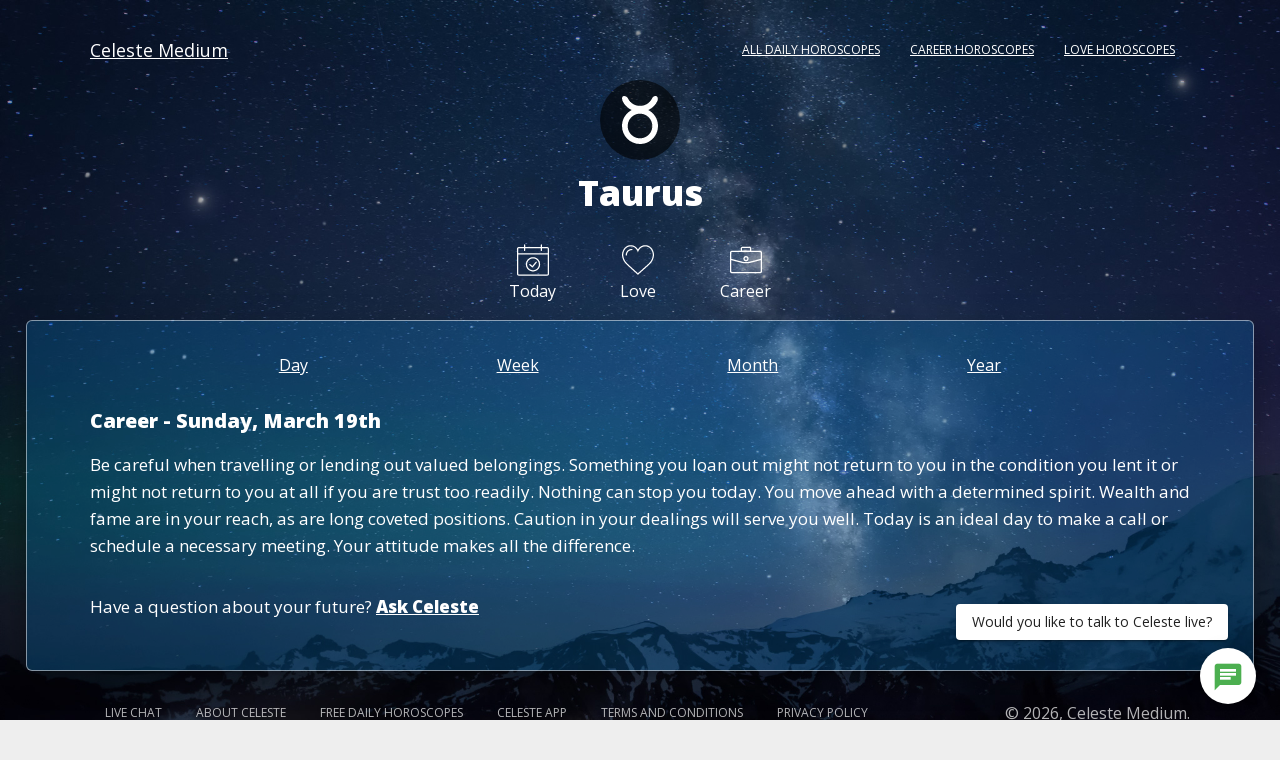

--- FILE ---
content_type: text/html; charset=UTF-8
request_url: https://www.celestemedium.com/daily-horoscopes/taurus-zodiac/daily/2023-03-19/career
body_size: 3276
content:
<!DOCTYPE html>
<html lang="en">
<head>
    <meta charset="utf-8">
    <meta name="viewport" content="width=device-width, initial-scale=1.0, maximum-scale=1.0, user-scalable=0">
    <meta http-equiv="X-UA-Compatible" content="IE=edge,chrome=1">

    <link rel="icon" type="image/png" href="/img/favicon.png" />

    
    
    
    <meta name="google" content="nositelinkssearchbox">
    <meta name="keywords" content="psychic, medium, tarot reading, psychic reading">
    <meta name="google-site-verification" content="YZK-HAEV42vF6EKPQV1HBZEdEs4-Ju0KMbea6GyuMaQ">
    

    
    <meta name="csrf-token" content="LqLwFNEftb2MQRUlK0Zi7Yj5LTJScCByZ6Equ52H">

    <title>Taurus Career Horoscope - Today&#039;s Horoscope | Celeste Medium</title>

    <meta property="og:locale" content="en_US">
    <meta property="og:type" content="website">
    <meta property="og:title" content="Free Reading - Celeste Medium">
    <meta property="og:description" content="Get a free psychic reading online from a real, live psychic medium - no registration. Connect with Celeste and get the answers to your burning questions now.">
    <meta property="og:url" content="https://www.celestemedium.com/daily-horoscopes/taurus-zodiac/daily/2023-03-19/career">
    <meta property="og:site_name" content="Free Psychic Reading - Chat With Celeste Live">
    <meta property="fb:app_id" content="677265829398172">
    <meta property="og:image" content="https://www.celestemedium.com/img/celeste-share.jpg">
    <meta property="og:image:width" content="1050">
    <meta property="og:image:height" content="638">
    <meta property="og:image:alt" content="Free Reading - Celeste Medium">
    <meta name="twitter:card" content="summary_large_image">
    <meta name="twitter:description" content="Get a free psychic reading online from a real, live psychic medium - no registration. Connect with Celeste and get the answers to your burning questions now.">
    <meta name="twitter:title" content="Free Reading - Celeste Medium">
    
    <meta name="twitter:image" content="https://www.celestemedium.com/img/celeste-share.jpg">
    <meta name="twitter:image:alt" content="Free Reading - Celeste Medium">

    
    <link href="/css/app.css?id=94b12c3b158e4bb0bfc7d9ad97698d0f" rel="stylesheet">

    
    
        <script>
        !function(f,b,e,v,n,t,s)
        {if(f.fbq)return;n=f.fbq=function(){n.callMethod?
        n.callMethod.apply(n,arguments):n.queue.push(arguments)};
        if(!f._fbq)f._fbq=n;n.push=n;n.loaded=!0;n.version='2.0';
        n.queue=[];t=b.createElement(e);t.async=!0;
        t.src=v;s=b.getElementsByTagName(e)[0];
        s.parentNode.insertBefore(t,s)}(window, document,'script',
        'https://connect.facebook.net/en_US/fbevents.js');
        fbq('init', '1694824077330700');
        fbq('track', 'PageView');
            </script>
    <noscript><img height="1" width="1" style="display:none"
        src="https://www.facebook.com/tr?id=1694824077330700&ev=PageView&noscript=1"
    /></noscript>
    <script>
    </script>
        

    
        <script async src="https://www.googletagmanager.com/gtag/js?id=UA-130197735-1"></script>
    <script>
        
        window.dataLayer = window.dataLayer || [];
        function gtag(){dataLayer.push(arguments);}

        gtag('consent', 'default', {
            'ad_storage': 'granted',
            'analytics_storage': 'granted',
        });

        gtag('js', new Date());

        gtag('config', 'UA-130197735-1', {'allow_enhanced_conversions':true});
        gtag('config', 'AW-969197605', {'allow_enhanced_conversions':true});
        gtag('config', 'AW-995598426', {'allow_enhanced_conversions':true});

        

            </script>
    <script>
    </script>
    
    
        <script>
        !function (w, d, t) {
            w.TiktokAnalyticsObject=t;var ttq=w[t]=w[t]||[];ttq.methods=["page","track","identify","instances","debug","on","off","once","ready","alias","group","enableCookie","disableCookie"],ttq.setAndDefer=function(t,e){t[e]=function(){t.push([e].concat(Array.prototype.slice.call(arguments,0)))}};for(var i=0;i<ttq.methods.length;i++)ttq.setAndDefer(ttq,ttq.methods[i]);ttq.instance=function(t){for(var e=ttq._i[t]||[],n=0;n<ttq.methods.length;n++
        )ttq.setAndDefer(e,ttq.methods[n]);return e},ttq.load=function(e,n){var i="https://analytics.tiktok.com/i18n/pixel/events.js";ttq._i=ttq._i||{},ttq._i[e]=[],ttq._i[e]._u=i,ttq._t=ttq._t||{},ttq._t[e]=+new Date,ttq._o=ttq._o||{},ttq._o[e]=n||{};n=document.createElement("script");n.type="text/javascript",n.async=!0,n.src=i+"?sdkid="+e+"&lib="+t;e=document.getElementsByTagName("script")[0];e.parentNode.insertBefore(n,e)};

            ttq.load('CCHJ8GBC77U4IAVBORPG');
            ttq.page();
        }(window, document, 'ttq');

            </script>
    <script>
    ttq.track('Subscribe');
</script>
        

    
    


</head>
<body class="horoscope-page">

    <div class="static-background"></div>

    <div id="app">
                <nav class="navbar navbar-color-on-scroll navbar-transparent fixed-top navbar-expand-lg" color-on-scroll="100">
          <div class="container">
            <div class="navbar-translate">
                <a class="navbar-brand" href="/">
                    Celeste Medium
                </a>
                                    <button class="navbar-toggler" type="button" data-toggle="collapse" aria-expanded="false" aria-label="Toggle navigation">
                        <span class="sr-only">Toggle navigation</span>
                        <span class="navbar-toggler-icon"></span>
                        <span class="navbar-toggler-icon"></span>
                        <span class="navbar-toggler-icon"></span>
                    </button>
                            </div>

                            <div class="collapse navbar-collapse">
                    <ul class="navbar-nav ml-auto">
                        <li class="nav-item">
    <a href="https://www.celestemedium.com/daily-horoscopes" class="nav-link">
        All Daily Horoscopes
    </a>
</li>
<li class="nav-item">
    <a href="https://www.celestemedium.com/daily-horoscopes/career" class="nav-link">
        Career Horoscopes
    </a>
</li>
<li class="nav-item">
    <a href="https://www.celestemedium.com/daily-horoscopes/love" class="nav-link">
        Love Horoscopes
    </a>
</li>
                    </ul>
                </div>
            
          </div>
        </nav>
        
        
        
            <div class="page-header header-filterd" data-parallax="false">
                            </div>
        

                        <div class="horoscope-header">
        <div class="zodiac-wrapper">
            <div class="logo" style="mask: url(/img/zodiacs/taurus.svg);-webkit-mask: url(/img/zodiacs/taurus.svg)"></div>
        </div>
        <h2 class="title zodiac-name">taurus</h2>

        <div class="topic-area">
            <a href="https://www.celestemedium.com/daily-horoscopes/taurus-zodiac/daily/2023-03-19">
                <div class="button-icon" style="mask: url(/img/today.svg);-webkit-mask: url(/img/today.svg)"></div>
                <h3>Today</h3>
            </a>

            <a href="https://www.celestemedium.com/daily-horoscopes/taurus-zodiac/daily/2023-03-19/love">
                <div class="button-icon" style="mask: url(/img/love.svg);-webkit-mask: url(/img/love.svg)"></div>
                <h3>Love</h3>
            </a>

            <a href="https://www.celestemedium.com/daily-horoscopes/taurus-zodiac/daily/2023-03-19/career">
                <div class="button-icon" style="mask: url(/img/career.svg);-webkit-mask: url(/img/career.svg)"></div>
                <h3>Career</h3>
            </a>
        </div>
    </div>
        
                    <div class="main main-raised">
                <div class="container">
    <div class="section">

        <div class="type-area">
            <a href="https://www.celestemedium.com/daily-horoscopes/taurus-zodiac/daily/2026-01-22/career">Day</a>

            <a href="https://www.celestemedium.com/daily-horoscopes/taurus-zodiac/weekly/2026w04/career">Week</a>

            <a href="https://www.celestemedium.com/daily-horoscopes/taurus-zodiac/monthly/2026-01/career">Month</a>

            <a href="https://www.celestemedium.com/daily-horoscopes/taurus-zodiac/yearly/2026/career">Year</a>
        </div>

        <h3 class="title">
                            career -
            
                            Sunday, March 19th
            
            
            
                    </h3>

        <p>Be careful when travelling or lending out valued belongings. Something you loan out might not return to you in the condition you lent it or might not return to you at all if you are trust too readily. Nothing can stop you today. You move ahead with a determined spirit. Wealth and fame are in your reach, as are long coveted positions. Caution in your dealings will serve you well. Today is an ideal day to make a call or schedule a necessary meeting. Your attitude makes all the difference.</p>


        <p class="ask-celeste">Have a question about your future? <a class="start-chat-button" href="#">Ask Celeste</a></p>

        
        

    </div>
</div>
            </div>
        
        
        <footer class="footer footer-default">

          <div class="container">
            <nav class="float-left">
              <ul>
                <li>
                  <a href="https://www.celestemedium.com/live-chat">
                    Live Chat
                  </a>
                </li>
                <li>
                  <a href="https://www.celestemedium.com/about">
                    About Celeste
                  </a>
                </li>
                                <li>
                  <a href="https://www.celestemedium.com/daily-horoscopes">
                    Free Daily Horoscopes
                  </a>
                </li>
                <li>
                  <a href="https://www.celestemedium.com/app">
                    Celeste App
                  </a>
                </li>
                                <li>
                  <a href="https://www.celestemedium.com/terms_and_conditions">
                    Terms and Conditions
                  </a>
                </li>
                <li>
                  <a href="https://www.celestemedium.com/privacy_policy">
                    Privacy Policy
                  </a>
                </li>
              </ul>
            </nav>
            <div class="copyright float-right">
              &copy; 2026, Celeste Medium.
            </div>
          </div>
        </footer>
    </div>

<chat-root open="0" payment=""></chat-root>



    <script src="/js/app.js?id=c502e4977172c4bafd9a387858292654"></script>

<script>
    $(document).ready(function () {
        $('input[name=timezone_offset]').val(new Date().getTimezoneOffset());
    });
</script>

<link rel="stylesheet" href="/chat/styles.d3502cc6a841be4d.css"><script src="/chat/runtime.9e92dcf5e293b749.js" type="module"></script><script src="/chat/polyfills.563f214b1ffd0027.js" type="module"></script><script src="/chat/main.f82584909f51179b.js" type="module"></script>

<script defer src="https://static.cloudflareinsights.com/beacon.min.js/vcd15cbe7772f49c399c6a5babf22c1241717689176015" integrity="sha512-ZpsOmlRQV6y907TI0dKBHq9Md29nnaEIPlkf84rnaERnq6zvWvPUqr2ft8M1aS28oN72PdrCzSjY4U6VaAw1EQ==" data-cf-beacon='{"version":"2024.11.0","token":"b184146896894fe79df13373016768b8","r":1,"server_timing":{"name":{"cfCacheStatus":true,"cfEdge":true,"cfExtPri":true,"cfL4":true,"cfOrigin":true,"cfSpeedBrain":true},"location_startswith":null}}' crossorigin="anonymous"></script>
</body>
</html>


--- FILE ---
content_type: application/javascript; charset=utf-8
request_url: https://www.celestemedium.com/chat/main.f82584909f51179b.js
body_size: 198755
content:
(self.webpackChunkchat=self.webpackChunkchat||[]).push([[179],{27:(wo,Sn,ot)=>{"use strict";function ue(n){return"function"==typeof n}function xe(n){const e=n(i=>{Error.call(i),i.stack=(new Error).stack});return e.prototype=Object.create(Error.prototype),e.prototype.constructor=e,e}const M=xe(n=>function(e){n(this),this.message=e?`${e.length} errors occurred during unsubscription:\n${e.map((i,r)=>`${r+1}) ${i.toString()}`).join("\n  ")}`:"",this.name="UnsubscriptionError",this.errors=e});function B(n,t){if(n){const e=n.indexOf(t);0<=e&&n.splice(e,1)}}class T{constructor(t){this.initialTeardown=t,this.closed=!1,this._parentage=null,this._finalizers=null}unsubscribe(){let t;if(!this.closed){this.closed=!0;const{_parentage:e}=this;if(e)if(this._parentage=null,Array.isArray(e))for(const o of e)o.remove(this);else e.remove(this);const{initialTeardown:i}=this;if(ue(i))try{i()}catch(o){t=o instanceof M?o.errors:[o]}const{_finalizers:r}=this;if(r){this._finalizers=null;for(const o of r)try{we(o)}catch(a){t=null!=t?t:[],a instanceof M?t=[...t,...a.errors]:t.push(a)}}if(t)throw new M(t)}}add(t){var e;if(t&&t!==this)if(this.closed)we(t);else{if(t instanceof T){if(t.closed||t._hasParent(this))return;t._addParent(this)}(this._finalizers=null!==(e=this._finalizers)&&void 0!==e?e:[]).push(t)}}_hasParent(t){const{_parentage:e}=this;return e===t||Array.isArray(e)&&e.includes(t)}_addParent(t){const{_parentage:e}=this;this._parentage=Array.isArray(e)?(e.push(t),e):e?[e,t]:t}_removeParent(t){const{_parentage:e}=this;e===t?this._parentage=null:Array.isArray(e)&&B(e,t)}remove(t){const{_finalizers:e}=this;e&&B(e,t),t instanceof T&&t._removeParent(this)}}T.EMPTY=(()=>{const n=new T;return n.closed=!0,n})();const me=T.EMPTY;function ne(n){return n instanceof T||n&&"closed"in n&&ue(n.remove)&&ue(n.add)&&ue(n.unsubscribe)}function we(n){ue(n)?n():n.unsubscribe()}const K={onUnhandledError:null,onStoppedNotification:null,Promise:void 0,useDeprecatedSynchronousErrorHandling:!1,useDeprecatedNextContext:!1},q={setTimeout(n,t,...e){const{delegate:i}=q;return(null==i?void 0:i.setTimeout)?i.setTimeout(n,t,...e):setTimeout(n,t,...e)},clearTimeout(n){const{delegate:t}=q;return((null==t?void 0:t.clearTimeout)||clearTimeout)(n)},delegate:void 0};function Ne(n){q.setTimeout(()=>{const{onUnhandledError:t}=K;if(!t)throw n;t(n)})}function p(){}const _=L("C",void 0,void 0);function L(n,t,e){return{kind:n,value:t,error:e}}let j=null;function R(n){if(K.useDeprecatedSynchronousErrorHandling){const t=!j;if(t&&(j={errorThrown:!1,error:null}),n(),t){const{errorThrown:e,error:i}=j;if(j=null,e)throw i}}else n()}class Re extends T{constructor(t){super(),this.isStopped=!1,t?(this.destination=t,ne(t)&&t.add(this)):this.destination=_r}static create(t,e,i){return new Si(t,e,i)}next(t){this.isStopped?Wr(function S(n){return L("N",n,void 0)}(t),this):this._next(t)}error(t){this.isStopped?Wr(function b(n){return L("E",void 0,n)}(t),this):(this.isStopped=!0,this._error(t))}complete(){this.isStopped?Wr(_,this):(this.isStopped=!0,this._complete())}unsubscribe(){this.closed||(this.isStopped=!0,super.unsubscribe(),this.destination=null)}_next(t){this.destination.next(t)}_error(t){try{this.destination.error(t)}finally{this.unsubscribe()}}_complete(){try{this.destination.complete()}finally{this.unsubscribe()}}}const nt=Function.prototype.bind;function Et(n,t){return nt.call(n,t)}class hn{constructor(t){this.partialObserver=t}next(t){const{partialObserver:e}=this;if(e.next)try{e.next(t)}catch(i){Un(i)}}error(t){const{partialObserver:e}=this;if(e.error)try{e.error(t)}catch(i){Un(i)}else Un(t)}complete(){const{partialObserver:t}=this;if(t.complete)try{t.complete()}catch(e){Un(e)}}}class Si extends Re{constructor(t,e,i){let r;if(super(),ue(t)||!t)r={next:null!=t?t:void 0,error:null!=e?e:void 0,complete:null!=i?i:void 0};else{let o;this&&K.useDeprecatedNextContext?(o=Object.create(t),o.unsubscribe=()=>this.unsubscribe(),r={next:t.next&&Et(t.next,o),error:t.error&&Et(t.error,o),complete:t.complete&&Et(t.complete,o)}):r=t}this.destination=new hn(r)}}function Un(n){K.useDeprecatedSynchronousErrorHandling?function ae(n){K.useDeprecatedSynchronousErrorHandling&&j&&(j.errorThrown=!0,j.error=n)}(n):Ne(n)}function Wr(n,t){const{onStoppedNotification:e}=K;e&&q.setTimeout(()=>e(n,t))}const _r={closed:!0,next:p,error:function at(n){throw n},complete:p},Mo="function"==typeof Symbol&&Symbol.observable||"@@observable";function gr(n){return n}let bt=(()=>{class n{constructor(e){e&&(this._subscribe=e)}lift(e){const i=new n;return i.source=this,i.operator=e,i}subscribe(e,i,r){const o=function ac(n){return n&&n instanceof Re||function oc(n){return n&&ue(n.next)&&ue(n.error)&&ue(n.complete)}(n)&&ne(n)}(e)?e:new Si(e,i,r);return R(()=>{const{operator:a,source:s}=this;o.add(a?a.call(o,s):s?this._subscribe(o):this._trySubscribe(o))}),o}_trySubscribe(e){try{return this._subscribe(e)}catch(i){e.error(i)}}forEach(e,i){return new(i=rc(i))((r,o)=>{const a=new Si({next:s=>{try{e(s)}catch(l){o(l),a.unsubscribe()}},error:o,complete:r});this.subscribe(a)})}_subscribe(e){var i;return null===(i=this.source)||void 0===i?void 0:i.subscribe(e)}[Mo](){return this}pipe(...e){return function ia(n){return 0===n.length?gr:1===n.length?n[0]:function(e){return n.reduce((i,r)=>r(i),e)}}(e)(this)}toPromise(e){return new(e=rc(e))((i,r)=>{let o;this.subscribe(a=>o=a,a=>r(a),()=>i(o))})}}return n.create=t=>new n(t),n})();function rc(n){var t;return null!==(t=null!=n?n:K.Promise)&&void 0!==t?t:Promise}const Ch=xe(n=>function(){n(this),this.name="ObjectUnsubscribedError",this.message="object unsubscribed"});let ge=(()=>{class n extends bt{constructor(){super(),this.closed=!1,this.currentObservers=null,this.observers=[],this.isStopped=!1,this.hasError=!1,this.thrownError=null}lift(e){const i=new Gi(this,this);return i.operator=e,i}_throwIfClosed(){if(this.closed)throw new Ch}next(e){R(()=>{if(this._throwIfClosed(),!this.isStopped){this.currentObservers||(this.currentObservers=Array.from(this.observers));for(const i of this.currentObservers)i.next(e)}})}error(e){R(()=>{if(this._throwIfClosed(),!this.isStopped){this.hasError=this.isStopped=!0,this.thrownError=e;const{observers:i}=this;for(;i.length;)i.shift().error(e)}})}complete(){R(()=>{if(this._throwIfClosed(),!this.isStopped){this.isStopped=!0;const{observers:e}=this;for(;e.length;)e.shift().complete()}})}unsubscribe(){this.isStopped=this.closed=!0,this.observers=this.currentObservers=null}get observed(){var e;return(null===(e=this.observers)||void 0===e?void 0:e.length)>0}_trySubscribe(e){return this._throwIfClosed(),super._trySubscribe(e)}_subscribe(e){return this._throwIfClosed(),this._checkFinalizedStatuses(e),this._innerSubscribe(e)}_innerSubscribe(e){const{hasError:i,isStopped:r,observers:o}=this;return i||r?me:(this.currentObservers=null,o.push(e),new T(()=>{this.currentObservers=null,B(o,e)}))}_checkFinalizedStatuses(e){const{hasError:i,thrownError:r,isStopped:o}=this;i?e.error(r):o&&e.complete()}asObservable(){const e=new bt;return e.source=this,e}}return n.create=(t,e)=>new Gi(t,e),n})();class Gi extends ge{constructor(t,e){super(),this.destination=t,this.source=e}next(t){var e,i;null===(i=null===(e=this.destination)||void 0===e?void 0:e.next)||void 0===i||i.call(e,t)}error(t){var e,i;null===(i=null===(e=this.destination)||void 0===e?void 0:e.error)||void 0===i||i.call(e,t)}complete(){var t,e;null===(e=null===(t=this.destination)||void 0===t?void 0:t.complete)||void 0===e||e.call(t)}_subscribe(t){var e,i;return null!==(i=null===(e=this.source)||void 0===e?void 0:e.subscribe(t))&&void 0!==i?i:me}}function $t(n){return t=>{if(function wh(n){return ue(null==n?void 0:n.lift)}(t))return t.lift(function(e){try{return n(e,this)}catch(i){this.error(i)}});throw new TypeError("Unable to lift unknown Observable type")}}function Ke(n,t,e,i,r){return new bn(n,t,e,i,r)}class bn extends Re{constructor(t,e,i,r,o,a){super(t),this.onFinalize=o,this.shouldUnsubscribe=a,this._next=e?function(s){try{e(s)}catch(l){t.error(l)}}:super._next,this._error=r?function(s){try{r(s)}catch(l){t.error(l)}finally{this.unsubscribe()}}:super._error,this._complete=i?function(){try{i()}catch(s){t.error(s)}finally{this.unsubscribe()}}:super._complete}unsubscribe(){var t;if(!this.shouldUnsubscribe||this.shouldUnsubscribe()){const{closed:e}=this;super.unsubscribe(),!e&&(null===(t=this.onFinalize)||void 0===t||t.call(this))}}}function je(n,t){return $t((e,i)=>{let r=0;e.subscribe(Ke(i,o=>{i.next(n.call(t,o,r++))}))})}function yr(n){return this instanceof yr?(this.v=n,this):new yr(n)}function jt(n,t,e){if(!Symbol.asyncIterator)throw new TypeError("Symbol.asyncIterator is not defined.");var r,i=e.apply(n,t||[]),o=[];return r={},a("next"),a("throw"),a("return"),r[Symbol.asyncIterator]=function(){return this},r;function a(v){i[v]&&(r[v]=function(C){return new Promise(function(D,E){o.push([v,C,D,E])>1||s(v,C)})})}function s(v,C){try{!function l(v){v.value instanceof yr?Promise.resolve(v.value.v).then(c,d):m(o[0][2],v)}(i[v](C))}catch(D){m(o[0][3],D)}}function c(v){s("next",v)}function d(v){s("throw",v)}function m(v,C){v(C),o.shift(),o.length&&s(o[0][0],o[0][1])}}function Eh(n){if(!Symbol.asyncIterator)throw new TypeError("Symbol.asyncIterator is not defined.");var e,t=n[Symbol.asyncIterator];return t?t.call(n):(n=function cc(n){var t="function"==typeof Symbol&&Symbol.iterator,e=t&&n[t],i=0;if(e)return e.call(n);if(n&&"number"==typeof n.length)return{next:function(){return n&&i>=n.length&&(n=void 0),{value:n&&n[i++],done:!n}}};throw new TypeError(t?"Object is not iterable.":"Symbol.iterator is not defined.")}(n),e={},i("next"),i("throw"),i("return"),e[Symbol.asyncIterator]=function(){return this},e);function i(o){e[o]=n[o]&&function(a){return new Promise(function(s,l){!function r(o,a,s,l){Promise.resolve(l).then(function(c){o({value:c,done:s})},a)}(s,l,(a=n[o](a)).done,a.value)})}}}const ks=n=>n&&"number"==typeof n.length&&"function"!=typeof n;function aa(n){return ue(null==n?void 0:n.then)}function sa(n){return ue(n[Mo])}function dc(n){return Symbol.asyncIterator&&ue(null==n?void 0:n[Symbol.asyncIterator])}function uc(n){return new TypeError(`You provided ${null!==n&&"object"==typeof n?"an invalid object":`'${n}'`} where a stream was expected. You can provide an Observable, Promise, ReadableStream, Array, AsyncIterable, or Iterable.`)}const hc=function kh(){return"function"==typeof Symbol&&Symbol.iterator?Symbol.iterator:"@@iterator"}();function pc(n){return ue(null==n?void 0:n[hc])}function la(n){return jt(this,arguments,function*(){const e=n.getReader();try{for(;;){const{value:i,done:r}=yield yr(e.read());if(r)return yield yr(void 0);yield yield yr(i)}}finally{e.releaseLock()}})}function fc(n){return ue(null==n?void 0:n.getReader)}function Pt(n){if(n instanceof bt)return n;if(null!=n){if(sa(n))return function Ah(n){return new bt(t=>{const e=n[Mo]();if(ue(e.subscribe))return e.subscribe(t);throw new TypeError("Provided object does not correctly implement Symbol.observable")})}(n);if(ks(n))return function Ih(n){return new bt(t=>{for(let e=0;e<n.length&&!t.closed;e++)t.next(n[e]);t.complete()})}(n);if(aa(n))return function Oh(n){return new bt(t=>{n.then(e=>{t.closed||(t.next(e),t.complete())},e=>t.error(e)).then(null,Ne)})}(n);if(dc(n))return br(n);if(pc(n))return function Rh(n){return new bt(t=>{for(const e of n)if(t.next(e),t.closed)return;t.complete()})}(n);if(fc(n))return function Ph(n){return br(la(n))}(n)}throw uc(n)}function br(n){return new bt(t=>{(function mc(n,t){var e,i,r,o;return function sc(n,t,e,i){return new(e||(e=Promise))(function(o,a){function s(d){try{c(i.next(d))}catch(m){a(m)}}function l(d){try{c(i.throw(d))}catch(m){a(m)}}function c(d){d.done?o(d.value):function r(o){return o instanceof e?o:new e(function(a){a(o)})}(d.value).then(s,l)}c((i=i.apply(n,t||[])).next())})}(this,void 0,void 0,function*(){try{for(e=Eh(n);!(i=yield e.next()).done;)if(t.next(i.value),t.closed)return}catch(a){r={error:a}}finally{try{i&&!i.done&&(o=e.return)&&(yield o.call(e))}finally{if(r)throw r.error}}t.complete()})})(n,t).catch(e=>t.error(e))})}function Ei(n,t,e,i=0,r=!1){const o=t.schedule(function(){e(),r?n.add(this.schedule(null,i)):this.unsubscribe()},i);if(n.add(o),!r)return o}function qi(n,t,e=1/0){return ue(t)?qi((i,r)=>je((o,a)=>t(i,o,r,a))(Pt(n(i,r))),e):("number"==typeof t&&(e=t),$t((i,r)=>function _c(n,t,e,i,r,o,a,s){const l=[];let c=0,d=0,m=!1;const v=()=>{m&&!l.length&&!c&&t.complete()},C=E=>c<i?D(E):l.push(E),D=E=>{o&&t.next(E),c++;let N=!1;Pt(e(E,d++)).subscribe(Ke(t,H=>{null==r||r(H),o?C(H):t.next(H)},()=>{N=!0},void 0,()=>{if(N)try{for(c--;l.length&&c<i;){const H=l.shift();a?Ei(t,a,()=>D(H)):D(H)}v()}catch(H){t.error(H)}}))};return n.subscribe(Ke(t,C,()=>{m=!0,v()})),()=>{null==s||s()}}(i,r,n,e)))}function gc(n=1/0){return qi(gr,n)}const As=new bt(n=>n.complete());function vc(n){return n&&ue(n.schedule)}function da(n){return n[n.length-1]}function ua(n){return vc(da(n))?n.pop():void 0}function yc(n,t=0){return $t((e,i)=>{e.subscribe(Ke(i,r=>Ei(i,n,()=>i.next(r),t),()=>Ei(i,n,()=>i.complete(),t),r=>Ei(i,n,()=>i.error(r),t)))})}function bc(n,t=0){return $t((e,i)=>{i.add(n.schedule(()=>e.subscribe(i),t))})}function Yi(n,t){if(!n)throw new Error("Iterable cannot be null");return new bt(e=>{Ei(e,t,()=>{const i=n[Symbol.asyncIterator]();Ei(e,t,()=>{i.next().then(r=>{r.done?e.complete():e.next(r.value)})},0,!0)})})}function Qi(n,t){return t?function jh(n,t){if(null!=n){if(sa(n))return function Lh(n,t){return Pt(n).pipe(bc(t),yc(t))}(n,t);if(ks(n))return function Vh(n,t){return new bt(e=>{let i=0;return t.schedule(function(){i===n.length?e.complete():(e.next(n[i++]),e.closed||this.schedule())})})}(n,t);if(aa(n))return function Bh(n,t){return Pt(n).pipe(bc(t),yc(t))}(n,t);if(dc(n))return Yi(n,t);if(pc(n))return function Cc(n,t){return new bt(e=>{let i;return Ei(e,t,()=>{i=n[hc](),Ei(e,t,()=>{let r,o;try{({value:r,done:o}=i.next())}catch(a){return void e.error(a)}o?e.complete():e.next(r)},0,!0)}),()=>ue(null==i?void 0:i.return)&&i.return()})}(n,t);if(fc(n))return function Hh(n,t){return Yi(la(n),t)}(n,t)}throw uc(n)}(n,t):Pt(n)}function Kn(...n){const t=ua(n),e=function Nh(n,t){return"number"==typeof da(n)?n.pop():t}(n,1/0),i=n;return i.length?1===i.length?Pt(i[0]):gc(e)(Qi(i,t)):As}function Kt(n){return n<=0?()=>As:$t((t,e)=>{let i=0;t.subscribe(Ke(e,r=>{++i<=n&&(e.next(r),n<=i&&e.complete())}))})}function wc(n={}){const{connector:t=(()=>new ge),resetOnError:e=!0,resetOnComplete:i=!0,resetOnRefCountZero:r=!0}=n;return o=>{let a=null,s=null,l=null,c=0,d=!1,m=!1;const v=()=>{null==s||s.unsubscribe(),s=null},C=()=>{v(),a=l=null,d=m=!1},D=()=>{const E=a;C(),null==E||E.unsubscribe()};return $t((E,N)=>{c++,!m&&!d&&v();const H=l=null!=l?l:t();N.add(()=>{c--,0===c&&!m&&!d&&(s=Is(D,r))}),H.subscribe(N),a||(a=new Si({next:P=>H.next(P),error:P=>{m=!0,v(),s=Is(C,e,P),H.error(P)},complete:()=>{d=!0,v(),s=Is(C,i),H.complete()}}),Qi(E).subscribe(a))})(o)}}function Is(n,t,...e){return!0===t?(n(),null):!1===t?null:t(...e).pipe(Kt(1)).subscribe(()=>n())}function pt(n){for(let t in n)if(n[t]===pt)return t;throw Error("Could not find renamed property on target object.")}function Os(n,t){for(const e in t)t.hasOwnProperty(e)&&!n.hasOwnProperty(e)&&(n[e]=t[e])}function lt(n){if("string"==typeof n)return n;if(Array.isArray(n))return"["+n.map(lt).join(", ")+"]";if(null==n)return""+n;if(n.overriddenName)return`${n.overriddenName}`;if(n.name)return`${n.name}`;const t=n.toString();if(null==t)return""+t;const e=t.indexOf("\n");return-1===e?t:t.substring(0,e)}function Rs(n,t){return null==n||""===n?null===t?"":t:null==t||""===t?n:n+" "+t}const Mc=pt({__forward_ref__:pt});function Ve(n){return n.__forward_ref__=Ve,n.toString=function(){return lt(this())},n}function Be(n){return ha(n)?n():n}function ha(n){return"function"==typeof n&&n.hasOwnProperty(Mc)&&n.__forward_ref__===Ve}class ce extends Error{constructor(t,e){super(function Ps(n,t){return`NG0${Math.abs(n)}${t?": "+t:""}`}(t,e)),this.code=t}}function Ae(n){return"string"==typeof n?n:null==n?"":String(n)}function pn(n){return"function"==typeof n?n.name||n.toString():"object"==typeof n&&null!=n&&"function"==typeof n.type?n.type.name||n.type.toString():Ae(n)}function pa(n,t){const e=t?` in ${t}`:"";throw new ce(-201,`No provider for ${pn(n)} found${e}`)}function Tn(n,t){null==n&&function ft(n,t,e,i){throw new Error(`ASSERTION ERROR: ${n}`+(null==i?"":` [Expected=> ${e} ${i} ${t} <=Actual]`))}(t,n,null,"!=")}function Z(n){return{token:n.token,providedIn:n.providedIn||null,factory:n.factory,value:void 0}}function se(n){return{providers:n.providers||[],imports:n.imports||[]}}function Fs(n){return xc(n,fa)||xc(n,Ec)}function xc(n,t){return n.hasOwnProperty(t)?n[t]:null}function Do(n){return n&&(n.hasOwnProperty(Cr)||n.hasOwnProperty(Yh))?n[Cr]:null}const fa=pt({\u0275prov:pt}),Cr=pt({\u0275inj:pt}),Ec=pt({ngInjectableDef:pt}),Yh=pt({ngInjectorDef:pt});var Ee=(()=>((Ee=Ee||{})[Ee.Default=0]="Default",Ee[Ee.Host=1]="Host",Ee[Ee.Self=2]="Self",Ee[Ee.SkipSelf=4]="SkipSelf",Ee[Ee.Optional=8]="Optional",Ee))();let Ns;function Ki(n){const t=Ns;return Ns=n,t}function Tc(n,t,e){const i=Fs(n);return i&&"root"==i.providedIn?void 0===i.value?i.value=i.factory():i.value:e&Ee.Optional?null:void 0!==t?t:void pa(lt(n),"Injector")}function Xi(n){return{toString:n}.toString()}var Xn=(()=>((Xn=Xn||{})[Xn.OnPush=0]="OnPush",Xn[Xn.Default=1]="Default",Xn))(),Cn=(()=>{return(n=Cn||(Cn={}))[n.Emulated=0]="Emulated",n[n.None=2]="None",n[n.ShadowDom=3]="ShadowDom",Cn;var n})();const wr="undefined"!=typeof globalThis&&globalThis,Kh="undefined"!=typeof window&&window,Xh="undefined"!=typeof self&&"undefined"!=typeof WorkerGlobalScope&&self instanceof WorkerGlobalScope&&self,ut=wr||"undefined"!=typeof global&&global||Kh||Xh,Mr={},mt=[],ma=pt({\u0275cmp:pt}),Ls=pt({\u0275dir:pt}),Bs=pt({\u0275pipe:pt}),kc=pt({\u0275mod:pt}),Ai=pt({\u0275fac:pt}),xo=pt({__NG_ELEMENT_ID__:pt});let Jh=0;function Pe(n){return Xi(()=>{const e={},i={type:n.type,providersResolver:null,decls:n.decls,vars:n.vars,factory:null,template:n.template||null,consts:n.consts||null,ngContentSelectors:n.ngContentSelectors,hostBindings:n.hostBindings||null,hostVars:n.hostVars||0,hostAttrs:n.hostAttrs||null,contentQueries:n.contentQueries||null,declaredInputs:e,inputs:null,outputs:null,exportAs:n.exportAs||null,onPush:n.changeDetection===Xn.OnPush,directiveDefs:null,pipeDefs:null,selectors:n.selectors||mt,viewQuery:n.viewQuery||null,features:n.features||null,data:n.data||{},encapsulation:n.encapsulation||Cn.Emulated,id:"c",styles:n.styles||mt,_:null,setInput:null,schemas:n.schemas||null,tView:null},r=n.directives,o=n.features,a=n.pipes;return i.id+=Jh++,i.inputs=Rc(n.inputs,e),i.outputs=Rc(n.outputs),o&&o.forEach(s=>s(i)),i.directiveDefs=r?()=>("function"==typeof r?r():r).map(Ic):null,i.pipeDefs=a?()=>("function"==typeof a?a():a).map(Oc):null,i})}function Ic(n){return on(n)||function Ii(n){return n[Ls]||null}(n)}function Oc(n){return function Dr(n){return n[Bs]||null}(n)}const $e={};function le(n){return Xi(()=>{const t={type:n.type,bootstrap:n.bootstrap||mt,declarations:n.declarations||mt,imports:n.imports||mt,exports:n.exports||mt,transitiveCompileScopes:null,schemas:n.schemas||null,id:n.id||null};return null!=n.id&&($e[n.id]=n.type),t})}function Rc(n,t){if(null==n)return Mr;const e={};for(const i in n)if(n.hasOwnProperty(i)){let r=n[i],o=r;Array.isArray(r)&&(o=r[1],r=r[0]),e[r]=i,t&&(t[r]=o)}return e}const G=Pe;function Xt(n){return{type:n.type,name:n.name,factory:null,pure:!1!==n.pure,onDestroy:n.type.prototype.ngOnDestroy||null}}function on(n){return n[ma]||null}function $n(n,t){const e=n[kc]||null;if(!e&&!0===t)throw new Error(`Type ${lt(n)} does not have '\u0275mod' property.`);return e}const X=11;function pi(n){return Array.isArray(n)&&"object"==typeof n[1]}function Wn(n){return Array.isArray(n)&&!0===n[1]}function ya(n){return 0!=(8&n.flags)}function Eo(n){return 2==(2&n.flags)}function Kr(n){return 1==(1&n.flags)}function An(n){return null!==n.template}function Fc(n){return 0!=(512&n[2])}function To(n,t){return n.hasOwnProperty(Ai)?n[Ai]:null}class HT{constructor(t,e,i){this.previousValue=t,this.currentValue=e,this.firstChange=i}isFirstChange(){return this.firstChange}}function sn(){return Iv}function Iv(n){return n.type.prototype.ngOnChanges&&(n.setInput=zT),jT}function jT(){const n=Rv(this),t=null==n?void 0:n.current;if(t){const e=n.previous;if(e===Mr)n.previous=t;else for(let i in t)e[i]=t[i];n.current=null,this.ngOnChanges(t)}}function zT(n,t,e,i){const r=Rv(n)||function UT(n,t){return n[Ov]=t}(n,{previous:Mr,current:null}),o=r.current||(r.current={}),a=r.previous,s=this.declaredInputs[e],l=a[s];o[s]=new HT(l&&l.currentValue,t,a===Mr),n[i]=t}sn.ngInherit=!0;const Ov="__ngSimpleChanges__";function Rv(n){return n[Ov]||null}let cp;function Ft(n){return!!n.listen}const Pv={createRenderer:(n,t)=>function dp(){return void 0!==cp?cp:"undefined"!=typeof document?document:void 0}()};function Gt(n){for(;Array.isArray(n);)n=n[0];return n}function Nc(n,t){return Gt(t[n])}function mi(n,t){return Gt(t[n.index])}function up(n,t){return n.data[t]}function ba(n,t){return n[t]}function Zn(n,t){const e=t[n];return pi(e)?e:e[0]}function Fv(n){return 4==(4&n[2])}function hp(n){return 128==(128&n[2])}function Xr(n,t){return null==t?null:n[t]}function Nv(n){n[18]=0}function pp(n,t){n[5]+=t;let e=n,i=n[3];for(;null!==i&&(1===t&&1===e[5]||-1===t&&0===e[5]);)i[5]+=t,e=i,i=i[3]}const Ie={lFrame:$v(null),bindingsEnabled:!0,isInCheckNoChangesMode:!1};function Lv(){return Ie.bindingsEnabled}function W(){return Ie.lFrame.lView}function it(){return Ie.lFrame.tView}function et(n){return Ie.lFrame.contextLView=n,n[8]}function Jt(){let n=Bv();for(;null!==n&&64===n.type;)n=n.parent;return n}function Bv(){return Ie.lFrame.currentTNode}function Ji(n,t){const e=Ie.lFrame;e.currentTNode=n,e.isParent=t}function fp(){return Ie.lFrame.isParent}function mp(){Ie.lFrame.isParent=!1}function Lc(){return Ie.isInCheckNoChangesMode}function Bc(n){Ie.isInCheckNoChangesMode=n}function In(){const n=Ie.lFrame;let t=n.bindingRootIndex;return-1===t&&(t=n.bindingRootIndex=n.tView.bindingStartIndex),t}function Ca(){return Ie.lFrame.bindingIndex++}function Sr(n){const t=Ie.lFrame,e=t.bindingIndex;return t.bindingIndex=t.bindingIndex+n,e}function ak(n,t){const e=Ie.lFrame;e.bindingIndex=e.bindingRootIndex=n,_p(t)}function _p(n){Ie.lFrame.currentDirectiveIndex=n}function gp(n){const t=Ie.lFrame.currentDirectiveIndex;return-1===t?null:n[t]}function jv(){return Ie.lFrame.currentQueryIndex}function vp(n){Ie.lFrame.currentQueryIndex=n}function lk(n){const t=n[1];return 2===t.type?t.declTNode:1===t.type?n[6]:null}function zv(n,t,e){if(e&Ee.SkipSelf){let r=t,o=n;for(;!(r=r.parent,null!==r||e&Ee.Host||(r=lk(o),null===r||(o=o[15],10&r.type))););if(null===r)return!1;t=r,n=o}const i=Ie.lFrame=Uv();return i.currentTNode=t,i.lView=n,!0}function Vc(n){const t=Uv(),e=n[1];Ie.lFrame=t,t.currentTNode=e.firstChild,t.lView=n,t.tView=e,t.contextLView=n,t.bindingIndex=e.bindingStartIndex,t.inI18n=!1}function Uv(){const n=Ie.lFrame,t=null===n?null:n.child;return null===t?$v(n):t}function $v(n){const t={currentTNode:null,isParent:!0,lView:null,tView:null,selectedIndex:-1,contextLView:null,elementDepthCount:0,currentNamespace:null,currentDirectiveIndex:-1,bindingRootIndex:-1,bindingIndex:-1,currentQueryIndex:0,parent:n,child:null,inI18n:!1};return null!==n&&(n.child=t),t}function Gv(){const n=Ie.lFrame;return Ie.lFrame=n.parent,n.currentTNode=null,n.lView=null,n}const Wv=Gv;function Hc(){const n=Gv();n.isParent=!0,n.tView=null,n.selectedIndex=-1,n.contextLView=null,n.elementDepthCount=0,n.currentDirectiveIndex=-1,n.currentNamespace=null,n.bindingRootIndex=-1,n.bindingIndex=-1,n.currentQueryIndex=0}function On(){return Ie.lFrame.selectedIndex}function Zr(n){Ie.lFrame.selectedIndex=n}function Nt(){const n=Ie.lFrame;return up(n.tView,n.selectedIndex)}function js(){Ie.lFrame.currentNamespace="svg"}function jc(n,t){for(let e=t.directiveStart,i=t.directiveEnd;e<i;e++){const o=n.data[e].type.prototype,{ngAfterContentInit:a,ngAfterContentChecked:s,ngAfterViewInit:l,ngAfterViewChecked:c,ngOnDestroy:d}=o;a&&(n.contentHooks||(n.contentHooks=[])).push(-e,a),s&&((n.contentHooks||(n.contentHooks=[])).push(e,s),(n.contentCheckHooks||(n.contentCheckHooks=[])).push(e,s)),l&&(n.viewHooks||(n.viewHooks=[])).push(-e,l),c&&((n.viewHooks||(n.viewHooks=[])).push(e,c),(n.viewCheckHooks||(n.viewCheckHooks=[])).push(e,c)),null!=d&&(n.destroyHooks||(n.destroyHooks=[])).push(e,d)}}function zc(n,t,e){Yv(n,t,3,e)}function Uc(n,t,e,i){(3&n[2])===e&&Yv(n,t,e,i)}function yp(n,t){let e=n[2];(3&e)===t&&(e&=2047,e+=1,n[2]=e)}function Yv(n,t,e,i){const o=null!=i?i:-1,a=t.length-1;let s=0;for(let l=void 0!==i?65535&n[18]:0;l<a;l++)if("number"==typeof t[l+1]){if(s=t[l],null!=i&&s>=i)break}else t[l]<0&&(n[18]+=65536),(s<o||-1==o)&&(mk(n,e,t,l),n[18]=(4294901760&n[18])+l+2),l++}function mk(n,t,e,i){const r=e[i]<0,o=e[i+1],s=n[r?-e[i]:e[i]];if(r){if(n[2]>>11<n[18]>>16&&(3&n[2])===t){n[2]+=2048;try{o.call(s)}finally{}}}else try{o.call(s)}finally{}}class zs{constructor(t,e,i){this.factory=t,this.resolving=!1,this.canSeeViewProviders=e,this.injectImpl=i}}function $c(n,t,e){const i=Ft(n);let r=0;for(;r<e.length;){const o=e[r];if("number"==typeof o){if(0!==o)break;r++;const a=e[r++],s=e[r++],l=e[r++];i?n.setAttribute(t,s,l,a):t.setAttributeNS(a,s,l)}else{const a=o,s=e[++r];Cp(a)?i&&n.setProperty(t,a,s):i?n.setAttribute(t,a,s):t.setAttribute(a,s),r++}}return r}function Qv(n){return 3===n||4===n||6===n}function Cp(n){return 64===n.charCodeAt(0)}function Gc(n,t){if(null!==t&&0!==t.length)if(null===n||0===n.length)n=t.slice();else{let e=-1;for(let i=0;i<t.length;i++){const r=t[i];"number"==typeof r?e=r:0===e||Kv(n,e,r,null,-1===e||2===e?t[++i]:null)}}return n}function Kv(n,t,e,i,r){let o=0,a=n.length;if(-1===t)a=-1;else for(;o<n.length;){const s=n[o++];if("number"==typeof s){if(s===t){a=-1;break}if(s>t){a=o-1;break}}}for(;o<n.length;){const s=n[o];if("number"==typeof s)break;if(s===e){if(null===i)return void(null!==r&&(n[o+1]=r));if(i===n[o+1])return void(n[o+2]=r)}o++,null!==i&&o++,null!==r&&o++}-1!==a&&(n.splice(a,0,t),o=a+1),n.splice(o++,0,e),null!==i&&n.splice(o++,0,i),null!==r&&n.splice(o++,0,r)}function Xv(n){return-1!==n}function wa(n){return 32767&n}function Ma(n,t){let e=function bk(n){return n>>16}(n),i=t;for(;e>0;)i=i[15],e--;return i}let wp=!0;function Wc(n){const t=wp;return wp=n,t}let Ck=0;function $s(n,t){const e=Dp(n,t);if(-1!==e)return e;const i=t[1];i.firstCreatePass&&(n.injectorIndex=t.length,Mp(i.data,n),Mp(t,null),Mp(i.blueprint,null));const r=qc(n,t),o=n.injectorIndex;if(Xv(r)){const a=wa(r),s=Ma(r,t),l=s[1].data;for(let c=0;c<8;c++)t[o+c]=s[a+c]|l[a+c]}return t[o+8]=r,o}function Mp(n,t){n.push(0,0,0,0,0,0,0,0,t)}function Dp(n,t){return-1===n.injectorIndex||n.parent&&n.parent.injectorIndex===n.injectorIndex||null===t[n.injectorIndex+8]?-1:n.injectorIndex}function qc(n,t){if(n.parent&&-1!==n.parent.injectorIndex)return n.parent.injectorIndex;let e=0,i=null,r=t;for(;null!==r;){const o=r[1],a=o.type;if(i=2===a?o.declTNode:1===a?r[6]:null,null===i)return-1;if(e++,r=r[15],-1!==i.injectorIndex)return i.injectorIndex|e<<16}return-1}function Yc(n,t,e){!function wk(n,t,e){let i;"string"==typeof e?i=e.charCodeAt(0)||0:e.hasOwnProperty(xo)&&(i=e[xo]),null==i&&(i=e[xo]=Ck++);const r=255&i;t.data[n+(r>>5)]|=1<<r}(n,t,e)}function ey(n,t,e){if(e&Ee.Optional)return n;pa(t,"NodeInjector")}function ty(n,t,e,i){if(e&Ee.Optional&&void 0===i&&(i=null),0==(e&(Ee.Self|Ee.Host))){const r=n[9],o=Ki(void 0);try{return r?r.get(t,i,e&Ee.Optional):Tc(t,i,e&Ee.Optional)}finally{Ki(o)}}return ey(i,t,e)}function ny(n,t,e,i=Ee.Default,r){if(null!==n){const o=function Sk(n){if("string"==typeof n)return n.charCodeAt(0)||0;const t=n.hasOwnProperty(xo)?n[xo]:void 0;return"number"==typeof t?t>=0?255&t:Dk:t}(e);if("function"==typeof o){if(!zv(t,n,i))return i&Ee.Host?ey(r,e,i):ty(t,e,i,r);try{const a=o(i);if(null!=a||i&Ee.Optional)return a;pa(e)}finally{Wv()}}else if("number"==typeof o){let a=null,s=Dp(n,t),l=-1,c=i&Ee.Host?t[16][6]:null;for((-1===s||i&Ee.SkipSelf)&&(l=-1===s?qc(n,t):t[s+8],-1!==l&&oy(i,!1)?(a=t[1],s=wa(l),t=Ma(l,t)):s=-1);-1!==s;){const d=t[1];if(ry(o,s,d.data)){const m=xk(s,t,e,a,i,c);if(m!==iy)return m}l=t[s+8],-1!==l&&oy(i,t[1].data[s+8]===c)&&ry(o,s,t)?(a=d,s=wa(l),t=Ma(l,t)):s=-1}}}return ty(t,e,i,r)}const iy={};function Dk(){return new Da(Jt(),W())}function xk(n,t,e,i,r,o){const a=t[1],s=a.data[n+8],d=Qc(s,a,e,null==i?Eo(s)&&wp:i!=a&&0!=(3&s.type),r&Ee.Host&&o===s);return null!==d?Gs(t,a,d,s):iy}function Qc(n,t,e,i,r){const o=n.providerIndexes,a=t.data,s=1048575&o,l=n.directiveStart,d=o>>20,v=r?s+d:n.directiveEnd;for(let C=i?s:s+d;C<v;C++){const D=a[C];if(C<l&&e===D||C>=l&&D.type===e)return C}if(r){const C=a[l];if(C&&An(C)&&C.type===e)return l}return null}function Gs(n,t,e,i){let r=n[e];const o=t.data;if(function _k(n){return n instanceof zs}(r)){const a=r;a.resolving&&function zh(n,t){const e=t?`. Dependency path: ${t.join(" > ")} > ${n}`:"";throw new ce(-200,`Circular dependency in DI detected for ${n}${e}`)}(pn(o[e]));const s=Wc(a.canSeeViewProviders);a.resolving=!0;const l=a.injectImpl?Ki(a.injectImpl):null;zv(n,i,Ee.Default);try{r=n[e]=a.factory(void 0,o,n,i),t.firstCreatePass&&e>=i.directiveStart&&function fk(n,t,e){const{ngOnChanges:i,ngOnInit:r,ngDoCheck:o}=t.type.prototype;if(i){const a=Iv(t);(e.preOrderHooks||(e.preOrderHooks=[])).push(n,a),(e.preOrderCheckHooks||(e.preOrderCheckHooks=[])).push(n,a)}r&&(e.preOrderHooks||(e.preOrderHooks=[])).push(0-n,r),o&&((e.preOrderHooks||(e.preOrderHooks=[])).push(n,o),(e.preOrderCheckHooks||(e.preOrderCheckHooks=[])).push(n,o))}(e,o[e],t)}finally{null!==l&&Ki(l),Wc(s),a.resolving=!1,Wv()}}return r}function ry(n,t,e){return!!(e[t+(n>>5)]&1<<n)}function oy(n,t){return!(n&Ee.Self||n&Ee.Host&&t)}class Da{constructor(t,e){this._tNode=t,this._lView=e}get(t,e,i){return ny(this._tNode,this._lView,t,i,e)}}function qe(n){return Xi(()=>{const t=n.prototype.constructor,e=t[Ai]||xp(t),i=Object.prototype;let r=Object.getPrototypeOf(n.prototype).constructor;for(;r&&r!==i;){const o=r[Ai]||xp(r);if(o&&o!==e)return o;r=Object.getPrototypeOf(r)}return o=>new o})}function xp(n){return ha(n)?()=>{const t=xp(Be(n));return t&&t()}:To(n)}function _i(n){return function Mk(n,t){if("class"===t)return n.classes;if("style"===t)return n.styles;const e=n.attrs;if(e){const i=e.length;let r=0;for(;r<i;){const o=e[r];if(Qv(o))break;if(0===o)r+=2;else if("number"==typeof o)for(r++;r<i&&"string"==typeof e[r];)r++;else{if(o===t)return e[r+1];r+=2}}}return null}(Jt(),n)}const Sa="__parameters__";function Ta(n,t,e){return Xi(()=>{const i=function Sp(n){return function(...e){if(n){const i=n(...e);for(const r in i)this[r]=i[r]}}}(t);function r(...o){if(this instanceof r)return i.apply(this,o),this;const a=new r(...o);return s.annotation=a,s;function s(l,c,d){const m=l.hasOwnProperty(Sa)?l[Sa]:Object.defineProperty(l,Sa,{value:[]})[Sa];for(;m.length<=d;)m.push(null);return(m[d]=m[d]||[]).push(a),l}}return e&&(r.prototype=Object.create(e.prototype)),r.prototype.ngMetadataName=n,r.annotationCls=r,r})}class U{constructor(t,e){this._desc=t,this.ngMetadataName="InjectionToken",this.\u0275prov=void 0,"number"==typeof e?this.__NG_ELEMENT_ID__=e:void 0!==e&&(this.\u0275prov=Z({token:this,providedIn:e.providedIn||"root",factory:e.factory}))}toString(){return`InjectionToken ${this._desc}`}}function gi(n,t){void 0===t&&(t=n);for(let e=0;e<n.length;e++){let i=n[e];Array.isArray(i)?(t===n&&(t=n.slice(0,e)),gi(i,t)):t!==n&&t.push(i)}return t}function er(n,t){n.forEach(e=>Array.isArray(e)?er(e,t):t(e))}function sy(n,t,e){t>=n.length?n.push(e):n.splice(t,0,e)}function Kc(n,t){return t>=n.length-1?n.pop():n.splice(t,1)[0]}function Ys(n,t){const e=[];for(let i=0;i<n;i++)e.push(t);return e}function Jn(n,t,e){let i=ka(n,t);return i>=0?n[1|i]=e:(i=~i,function Ak(n,t,e,i){let r=n.length;if(r==t)n.push(e,i);else if(1===r)n.push(i,n[0]),n[0]=e;else{for(r--,n.push(n[r-1],n[r]);r>t;)n[r]=n[r-2],r--;n[t]=e,n[t+1]=i}}(n,i,t,e)),i}function Tp(n,t){const e=ka(n,t);if(e>=0)return n[1|e]}function ka(n,t){return function dy(n,t,e){let i=0,r=n.length>>e;for(;r!==i;){const o=i+(r-i>>1),a=n[o<<e];if(t===a)return o<<e;a>t?r=o:i=o+1}return~(r<<e)}(n,t,1)}const Qs={},Ap="__NG_DI_FLAG__",Zc="ngTempTokenPath",Lk=/\n/gm,hy="__source",Vk=pt({provide:String,useValue:pt});let Ks;function py(n){const t=Ks;return Ks=n,t}function Hk(n,t=Ee.Default){if(void 0===Ks)throw new ce(203,"");return null===Ks?Tc(n,void 0,t):Ks.get(n,t&Ee.Optional?null:void 0,t)}function F(n,t=Ee.Default){return(function Qh(){return Ns}()||Hk)(Be(n),t)}const Xs=F;function Ip(n){const t=[];for(let e=0;e<n.length;e++){const i=Be(n[e]);if(Array.isArray(i)){if(0===i.length)throw new ce(900,"");let r,o=Ee.Default;for(let a=0;a<i.length;a++){const s=i[a],l=jk(s);"number"==typeof l?-1===l?r=s.token:o|=l:r=s}t.push(F(r,o))}else t.push(F(i))}return t}function Zs(n,t){return n[Ap]=t,n.prototype[Ap]=t,n}function jk(n){return n[Ap]}const ei=Zs(Ta("Optional"),8),Oi=Zs(Ta("SkipSelf"),4);let ed;function Ia(n){var t;return(null===(t=function Pp(){if(void 0===ed&&(ed=null,ut.trustedTypes))try{ed=ut.trustedTypes.createPolicy("angular",{createHTML:n=>n,createScript:n=>n,createScriptURL:n=>n})}catch(n){}return ed}())||void 0===t?void 0:t.createHTML(n))||n}class ko{constructor(t){this.changingThisBreaksApplicationSecurity=t}toString(){return`SafeValue must use [property]=binding: ${this.changingThisBreaksApplicationSecurity} (see https://g.co/ng/security#xss)`}}class eA extends ko{getTypeName(){return"HTML"}}class tA extends ko{getTypeName(){return"Style"}}class nA extends ko{getTypeName(){return"Script"}}class iA extends ko{getTypeName(){return"URL"}}class rA extends ko{getTypeName(){return"ResourceURL"}}function ti(n){return n instanceof ko?n.changingThisBreaksApplicationSecurity:n}function tr(n,t){const e=wy(n);if(null!=e&&e!==t){if("ResourceURL"===e&&"URL"===t)return!0;throw new Error(`Required a safe ${t}, got a ${e} (see https://g.co/ng/security#xss)`)}return e===t}function wy(n){return n instanceof ko&&n.getTypeName()||null}class dA{constructor(t){this.inertDocumentHelper=t}getInertBodyElement(t){t="<body><remove></remove>"+t;try{const e=(new window.DOMParser).parseFromString(Ia(t),"text/html").body;return null===e?this.inertDocumentHelper.getInertBodyElement(t):(e.removeChild(e.firstChild),e)}catch(e){return null}}}class uA{constructor(t){if(this.defaultDoc=t,this.inertDocument=this.defaultDoc.implementation.createHTMLDocument("sanitization-inert"),null==this.inertDocument.body){const e=this.inertDocument.createElement("html");this.inertDocument.appendChild(e);const i=this.inertDocument.createElement("body");e.appendChild(i)}}getInertBodyElement(t){const e=this.inertDocument.createElement("template");if("content"in e)return e.innerHTML=Ia(t),e;const i=this.inertDocument.createElement("body");return i.innerHTML=Ia(t),this.defaultDoc.documentMode&&this.stripCustomNsAttrs(i),i}stripCustomNsAttrs(t){const e=t.attributes;for(let r=e.length-1;0<r;r--){const a=e.item(r).name;("xmlns:ns1"===a||0===a.indexOf("ns1:"))&&t.removeAttribute(a)}let i=t.firstChild;for(;i;)i.nodeType===Node.ELEMENT_NODE&&this.stripCustomNsAttrs(i),i=i.nextSibling}}const pA=/^(?:(?:https?|mailto|ftp|tel|file|sms):|[^&:/?#]*(?:[/?#]|$))/gi,fA=/^data:(?:image\/(?:bmp|gif|jpeg|jpg|png|tiff|webp)|video\/(?:mpeg|mp4|ogg|webm)|audio\/(?:mp3|oga|ogg|opus));base64,[a-z0-9+\/]+=*$/i;function el(n){return(n=String(n)).match(pA)||n.match(fA)?n:"unsafe:"+n}function nr(n){const t={};for(const e of n.split(","))t[e]=!0;return t}function tl(...n){const t={};for(const e of n)for(const i in e)e.hasOwnProperty(i)&&(t[i]=!0);return t}const xy=nr("area,br,col,hr,img,wbr"),Sy=nr("colgroup,dd,dt,li,p,tbody,td,tfoot,th,thead,tr"),Ey=nr("rp,rt"),Np=tl(xy,tl(Sy,nr("address,article,aside,blockquote,caption,center,del,details,dialog,dir,div,dl,figure,figcaption,footer,h1,h2,h3,h4,h5,h6,header,hgroup,hr,ins,main,map,menu,nav,ol,pre,section,summary,table,ul")),tl(Ey,nr("a,abbr,acronym,audio,b,bdi,bdo,big,br,cite,code,del,dfn,em,font,i,img,ins,kbd,label,map,mark,picture,q,ruby,rp,rt,s,samp,small,source,span,strike,strong,sub,sup,time,track,tt,u,var,video")),tl(Ey,Sy)),Lp=nr("background,cite,href,itemtype,longdesc,poster,src,xlink:href"),Bp=nr("srcset"),Ty=tl(Lp,Bp,nr("abbr,accesskey,align,alt,autoplay,axis,bgcolor,border,cellpadding,cellspacing,class,clear,color,cols,colspan,compact,controls,coords,datetime,default,dir,download,face,headers,height,hidden,hreflang,hspace,ismap,itemscope,itemprop,kind,label,lang,language,loop,media,muted,nohref,nowrap,open,preload,rel,rev,role,rows,rowspan,rules,scope,scrolling,shape,size,sizes,span,srclang,start,summary,tabindex,target,title,translate,type,usemap,valign,value,vspace,width"),nr("aria-activedescendant,aria-atomic,aria-autocomplete,aria-busy,aria-checked,aria-colcount,aria-colindex,aria-colspan,aria-controls,aria-current,aria-describedby,aria-details,aria-disabled,aria-dropeffect,aria-errormessage,aria-expanded,aria-flowto,aria-grabbed,aria-haspopup,aria-hidden,aria-invalid,aria-keyshortcuts,aria-label,aria-labelledby,aria-level,aria-live,aria-modal,aria-multiline,aria-multiselectable,aria-orientation,aria-owns,aria-placeholder,aria-posinset,aria-pressed,aria-readonly,aria-relevant,aria-required,aria-roledescription,aria-rowcount,aria-rowindex,aria-rowspan,aria-selected,aria-setsize,aria-sort,aria-valuemax,aria-valuemin,aria-valuenow,aria-valuetext")),mA=nr("script,style,template");class _A{constructor(){this.sanitizedSomething=!1,this.buf=[]}sanitizeChildren(t){let e=t.firstChild,i=!0;for(;e;)if(e.nodeType===Node.ELEMENT_NODE?i=this.startElement(e):e.nodeType===Node.TEXT_NODE?this.chars(e.nodeValue):this.sanitizedSomething=!0,i&&e.firstChild)e=e.firstChild;else for(;e;){e.nodeType===Node.ELEMENT_NODE&&this.endElement(e);let r=this.checkClobberedElement(e,e.nextSibling);if(r){e=r;break}e=this.checkClobberedElement(e,e.parentNode)}return this.buf.join("")}startElement(t){const e=t.nodeName.toLowerCase();if(!Np.hasOwnProperty(e))return this.sanitizedSomething=!0,!mA.hasOwnProperty(e);this.buf.push("<"),this.buf.push(e);const i=t.attributes;for(let r=0;r<i.length;r++){const o=i.item(r),a=o.name,s=a.toLowerCase();if(!Ty.hasOwnProperty(s)){this.sanitizedSomething=!0;continue}let l=o.value;Lp[s]&&(l=el(l)),Bp[s]&&(n=l,l=(n=String(n)).split(",").map(t=>el(t.trim())).join(", ")),this.buf.push(" ",a,'="',ky(l),'"')}var n;return this.buf.push(">"),!0}endElement(t){const e=t.nodeName.toLowerCase();Np.hasOwnProperty(e)&&!xy.hasOwnProperty(e)&&(this.buf.push("</"),this.buf.push(e),this.buf.push(">"))}chars(t){this.buf.push(ky(t))}checkClobberedElement(t,e){if(e&&(t.compareDocumentPosition(e)&Node.DOCUMENT_POSITION_CONTAINED_BY)===Node.DOCUMENT_POSITION_CONTAINED_BY)throw new Error(`Failed to sanitize html because the element is clobbered: ${t.outerHTML}`);return e}}const gA=/[\uD800-\uDBFF][\uDC00-\uDFFF]/g,vA=/([^\#-~ |!])/g;function ky(n){return n.replace(/&/g,"&amp;").replace(gA,function(t){return"&#"+(1024*(t.charCodeAt(0)-55296)+(t.charCodeAt(1)-56320)+65536)+";"}).replace(vA,function(t){return"&#"+t.charCodeAt(0)+";"}).replace(/</g,"&lt;").replace(/>/g,"&gt;")}let nd;function Ay(n,t){let e=null;try{nd=nd||function My(n){const t=new uA(n);return function hA(){try{return!!(new window.DOMParser).parseFromString(Ia(""),"text/html")}catch(n){return!1}}()?new dA(t):t}(n);let i=t?String(t):"";e=nd.getInertBodyElement(i);let r=5,o=i;do{if(0===r)throw new Error("Failed to sanitize html because the input is unstable");r--,i=o,o=e.innerHTML,e=nd.getInertBodyElement(i)}while(i!==o);return Ia((new _A).sanitizeChildren(Vp(e)||e))}finally{if(e){const i=Vp(e)||e;for(;i.firstChild;)i.removeChild(i.firstChild)}}}function Vp(n){return"content"in n&&function yA(n){return n.nodeType===Node.ELEMENT_NODE&&"TEMPLATE"===n.nodeName}(n)?n.content:null}var ct=(()=>((ct=ct||{})[ct.NONE=0]="NONE",ct[ct.HTML=1]="HTML",ct[ct.STYLE=2]="STYLE",ct[ct.SCRIPT=3]="SCRIPT",ct[ct.URL=4]="URL",ct[ct.RESOURCE_URL=5]="RESOURCE_URL",ct))();function eo(n){const t=function nl(){const n=W();return n&&n[12]}();return t?t.sanitize(ct.URL,n)||"":tr(n,"URL")?ti(n):el(Ae(n))}const Ry="__ngContext__";function Mn(n,t){n[Ry]=t}function jp(n){const t=function il(n){return n[Ry]||null}(n);return t?Array.isArray(t)?t:t.lView:null}function Up(n){return n.ngOriginalError}function NA(n,...t){n.error(...t)}class to{constructor(){this._console=console}handleError(t){const e=this._findOriginalError(t),i=function FA(n){return n&&n.ngErrorLogger||NA}(t);i(this._console,"ERROR",t),e&&i(this._console,"ORIGINAL ERROR",e)}_findOriginalError(t){let e=t&&Up(t);for(;e&&Up(e);)e=Up(e);return e||null}}const WA=(()=>("undefined"!=typeof requestAnimationFrame&&requestAnimationFrame||setTimeout).bind(ut))();function ir(n){return n instanceof Function?n():n}var ni=(()=>((ni=ni||{})[ni.Important=1]="Important",ni[ni.DashCase=2]="DashCase",ni))();function Gp(n,t){return undefined(n,t)}function rl(n){const t=n[3];return Wn(t)?t[3]:t}function Wp(n){return zy(n[13])}function qp(n){return zy(n[4])}function zy(n){for(;null!==n&&!Wn(n);)n=n[4];return n}function Ra(n,t,e,i,r){if(null!=i){let o,a=!1;Wn(i)?o=i:pi(i)&&(a=!0,i=i[0]);const s=Gt(i);0===n&&null!==e?null==r?Yy(t,e,s):Ao(t,e,s,r||null,!0):1===n&&null!==e?Ao(t,e,s,r||null,!0):2===n?function tb(n,t,e){const i=id(n,t);i&&function aI(n,t,e,i){Ft(n)?n.removeChild(t,e,i):t.removeChild(e)}(n,i,t,e)}(t,s,a):3===n&&t.destroyNode(s),null!=o&&function cI(n,t,e,i,r){const o=e[7];o!==Gt(e)&&Ra(t,n,i,o,r);for(let s=10;s<e.length;s++){const l=e[s];ol(l[1],l,n,t,i,o)}}(t,n,o,e,r)}}function Qp(n,t,e){if(Ft(n))return n.createElement(t,e);{const i=null!==e?function qT(n){const t=n.toLowerCase();return"svg"===t?"http://www.w3.org/2000/svg":"math"===t?"http://www.w3.org/1998/MathML/":null}(e):null;return null===i?n.createElement(t):n.createElementNS(i,t)}}function $y(n,t){const e=n[9],i=e.indexOf(t),r=t[3];1024&t[2]&&(t[2]&=-1025,pp(r,-1)),e.splice(i,1)}function Kp(n,t){if(n.length<=10)return;const e=10+t,i=n[e];if(i){const r=i[17];null!==r&&r!==n&&$y(r,i),t>0&&(n[e-1][4]=i[4]);const o=Kc(n,10+t);!function ZA(n,t){ol(n,t,t[X],2,null,null),t[0]=null,t[6]=null}(i[1],i);const a=o[19];null!==a&&a.detachView(o[1]),i[3]=null,i[4]=null,i[2]&=-129}return i}function Gy(n,t){if(!(256&t[2])){const e=t[X];Ft(e)&&e.destroyNode&&ol(n,t,e,3,null,null),function tI(n){let t=n[13];if(!t)return Xp(n[1],n);for(;t;){let e=null;if(pi(t))e=t[13];else{const i=t[10];i&&(e=i)}if(!e){for(;t&&!t[4]&&t!==n;)pi(t)&&Xp(t[1],t),t=t[3];null===t&&(t=n),pi(t)&&Xp(t[1],t),e=t&&t[4]}t=e}}(t)}}function Xp(n,t){if(!(256&t[2])){t[2]&=-129,t[2]|=256,function oI(n,t){let e;if(null!=n&&null!=(e=n.destroyHooks))for(let i=0;i<e.length;i+=2){const r=t[e[i]];if(!(r instanceof zs)){const o=e[i+1];if(Array.isArray(o))for(let a=0;a<o.length;a+=2){const s=r[o[a]],l=o[a+1];try{l.call(s)}finally{}}else try{o.call(r)}finally{}}}}(n,t),function rI(n,t){const e=n.cleanup,i=t[7];let r=-1;if(null!==e)for(let o=0;o<e.length-1;o+=2)if("string"==typeof e[o]){const a=e[o+1],s="function"==typeof a?a(t):Gt(t[a]),l=i[r=e[o+2]],c=e[o+3];"boolean"==typeof c?s.removeEventListener(e[o],l,c):c>=0?i[r=c]():i[r=-c].unsubscribe(),o+=2}else{const a=i[r=e[o+1]];e[o].call(a)}if(null!==i){for(let o=r+1;o<i.length;o++)i[o]();t[7]=null}}(n,t),1===t[1].type&&Ft(t[X])&&t[X].destroy();const e=t[17];if(null!==e&&Wn(t[3])){e!==t[3]&&$y(e,t);const i=t[19];null!==i&&i.detachView(n)}}}function Wy(n,t,e){return function qy(n,t,e){let i=t;for(;null!==i&&40&i.type;)i=(t=i).parent;if(null===i)return e[0];if(2&i.flags){const r=n.data[i.directiveStart].encapsulation;if(r===Cn.None||r===Cn.Emulated)return null}return mi(i,e)}(n,t.parent,e)}function Ao(n,t,e,i,r){Ft(n)?n.insertBefore(t,e,i,r):t.insertBefore(e,i,r)}function Yy(n,t,e){Ft(n)?n.appendChild(t,e):t.appendChild(e)}function Qy(n,t,e,i,r){null!==i?Ao(n,t,e,i,r):Yy(n,t,e)}function id(n,t){return Ft(n)?n.parentNode(t):t.parentNode}function Ky(n,t,e){return Zy(n,t,e)}let Zy=function Xy(n,t,e){return 40&n.type?mi(n,e):null};function rd(n,t,e,i){const r=Wy(n,i,t),o=t[X],s=Ky(i.parent||t[6],i,t);if(null!=r)if(Array.isArray(e))for(let l=0;l<e.length;l++)Qy(o,r,e[l],s,!1);else Qy(o,r,e,s,!1)}function od(n,t){if(null!==t){const e=t.type;if(3&e)return mi(t,n);if(4&e)return Jp(-1,n[t.index]);if(8&e){const i=t.child;if(null!==i)return od(n,i);{const r=n[t.index];return Wn(r)?Jp(-1,r):Gt(r)}}if(32&e)return Gp(t,n)()||Gt(n[t.index]);{const i=eb(n,t);return null!==i?Array.isArray(i)?i[0]:od(rl(n[16]),i):od(n,t.next)}}return null}function eb(n,t){return null!==t?n[16][6].projection[t.projection]:null}function Jp(n,t){const e=10+n+1;if(e<t.length){const i=t[e],r=i[1].firstChild;if(null!==r)return od(i,r)}return t[7]}function ef(n,t,e,i,r,o,a){for(;null!=e;){const s=i[e.index],l=e.type;if(a&&0===t&&(s&&Mn(Gt(s),i),e.flags|=4),64!=(64&e.flags))if(8&l)ef(n,t,e.child,i,r,o,!1),Ra(t,n,r,s,o);else if(32&l){const c=Gp(e,i);let d;for(;d=c();)Ra(t,n,r,d,o);Ra(t,n,r,s,o)}else 16&l?nb(n,t,i,e,r,o):Ra(t,n,r,s,o);e=a?e.projectionNext:e.next}}function ol(n,t,e,i,r,o){ef(e,i,n.firstChild,t,r,o,!1)}function nb(n,t,e,i,r,o){const a=e[16],l=a[6].projection[i.projection];if(Array.isArray(l))for(let c=0;c<l.length;c++)Ra(t,n,r,l[c],o);else ef(n,t,l,a[3],r,o,!0)}function ib(n,t,e){Ft(n)?n.setAttribute(t,"style",e):t.style.cssText=e}function tf(n,t,e){Ft(n)?""===e?n.removeAttribute(t,"class"):n.setAttribute(t,"class",e):t.className=e}function rb(n,t,e){let i=n.length;for(;;){const r=n.indexOf(t,e);if(-1===r)return r;if(0===r||n.charCodeAt(r-1)<=32){const o=t.length;if(r+o===i||n.charCodeAt(r+o)<=32)return r}e=r+1}}const ob="ng-template";function uI(n,t,e){let i=0;for(;i<n.length;){let r=n[i++];if(e&&"class"===r){if(r=n[i],-1!==rb(r.toLowerCase(),t,0))return!0}else if(1===r){for(;i<n.length&&"string"==typeof(r=n[i++]);)if(r.toLowerCase()===t)return!0;return!1}}return!1}function ab(n){return 4===n.type&&n.value!==ob}function hI(n,t,e){return t===(4!==n.type||e?n.value:ob)}function pI(n,t,e){let i=4;const r=n.attrs||[],o=function _I(n){for(let t=0;t<n.length;t++)if(Qv(n[t]))return t;return n.length}(r);let a=!1;for(let s=0;s<t.length;s++){const l=t[s];if("number"!=typeof l){if(!a)if(4&i){if(i=2|1&i,""!==l&&!hI(n,l,e)||""===l&&1===t.length){if(Ri(i))return!1;a=!0}}else{const c=8&i?l:t[++s];if(8&i&&null!==n.attrs){if(!uI(n.attrs,c,e)){if(Ri(i))return!1;a=!0}continue}const m=fI(8&i?"class":l,r,ab(n),e);if(-1===m){if(Ri(i))return!1;a=!0;continue}if(""!==c){let v;v=m>o?"":r[m+1].toLowerCase();const C=8&i?v:null;if(C&&-1!==rb(C,c,0)||2&i&&c!==v){if(Ri(i))return!1;a=!0}}}}else{if(!a&&!Ri(i)&&!Ri(l))return!1;if(a&&Ri(l))continue;a=!1,i=l|1&i}}return Ri(i)||a}function Ri(n){return 0==(1&n)}function fI(n,t,e,i){if(null===t)return-1;let r=0;if(i||!e){let o=!1;for(;r<t.length;){const a=t[r];if(a===n)return r;if(3===a||6===a)o=!0;else{if(1===a||2===a){let s=t[++r];for(;"string"==typeof s;)s=t[++r];continue}if(4===a)break;if(0===a){r+=4;continue}}r+=o?1:2}return-1}return function gI(n,t){let e=n.indexOf(4);if(e>-1)for(e++;e<n.length;){const i=n[e];if("number"==typeof i)return-1;if(i===t)return e;e++}return-1}(t,n)}function sb(n,t,e=!1){for(let i=0;i<t.length;i++)if(pI(n,t[i],e))return!0;return!1}function vI(n,t){e:for(let e=0;e<t.length;e++){const i=t[e];if(n.length===i.length){for(let r=0;r<n.length;r++)if(n[r]!==i[r])continue e;return!0}}return!1}function lb(n,t){return n?":not("+t.trim()+")":t}function yI(n){let t=n[0],e=1,i=2,r="",o=!1;for(;e<n.length;){let a=n[e];if("string"==typeof a)if(2&i){const s=n[++e];r+="["+a+(s.length>0?'="'+s+'"':"")+"]"}else 8&i?r+="."+a:4&i&&(r+=" "+a);else""!==r&&!Ri(a)&&(t+=lb(o,r),r=""),i=a,o=o||!Ri(i);e++}return""!==r&&(t+=lb(o,r)),t}const Le={};function I(n){cb(it(),W(),On()+n,Lc())}function cb(n,t,e,i){if(!i)if(3==(3&t[2])){const o=n.preOrderCheckHooks;null!==o&&zc(t,o,e)}else{const o=n.preOrderHooks;null!==o&&Uc(t,o,0,e)}Zr(e)}function ad(n,t){return n<<17|t<<2}function Pi(n){return n>>17&32767}function nf(n){return 2|n}function Er(n){return(131068&n)>>2}function rf(n,t){return-131069&n|t<<2}function af(n){return 1|n}function bb(n,t){const e=n.contentQueries;if(null!==e)for(let i=0;i<e.length;i+=2){const r=e[i],o=e[i+1];if(-1!==o){const a=n.data[o];vp(r),a.contentQueries(2,t[o],o)}}}function al(n,t,e,i,r,o,a,s,l,c){const d=t.blueprint.slice();return d[0]=r,d[2]=140|i,Nv(d),d[3]=d[15]=n,d[8]=e,d[10]=a||n&&n[10],d[X]=s||n&&n[X],d[12]=l||n&&n[12]||null,d[9]=c||n&&n[9]||null,d[6]=o,d[16]=2==t.type?n[16]:d,d}function Pa(n,t,e,i,r){let o=n.data[t];if(null===o)o=function mf(n,t,e,i,r){const o=Bv(),a=fp(),l=n.data[t]=function LI(n,t,e,i,r,o){return{type:e,index:i,insertBeforeIndex:null,injectorIndex:t?t.injectorIndex:-1,directiveStart:-1,directiveEnd:-1,directiveStylingLast:-1,propertyBindings:null,flags:0,providerIndexes:0,value:r,attrs:o,mergedAttrs:null,localNames:null,initialInputs:void 0,inputs:null,outputs:null,tViews:null,next:null,projectionNext:null,child:null,parent:t,projection:null,styles:null,stylesWithoutHost:null,residualStyles:void 0,classes:null,classesWithoutHost:null,residualClasses:void 0,classBindings:0,styleBindings:0}}(0,a?o:o&&o.parent,e,t,i,r);return null===n.firstChild&&(n.firstChild=l),null!==o&&(a?null==o.child&&null!==l.parent&&(o.child=l):null===o.next&&(o.next=l)),l}(n,t,e,i,r),function ok(){return Ie.lFrame.inI18n}()&&(o.flags|=64);else if(64&o.type){o.type=e,o.value=i,o.attrs=r;const a=function Hs(){const n=Ie.lFrame,t=n.currentTNode;return n.isParent?t:t.parent}();o.injectorIndex=null===a?-1:a.injectorIndex}return Ji(o,!0),o}function Fa(n,t,e,i){if(0===e)return-1;const r=t.length;for(let o=0;o<e;o++)t.push(i),n.blueprint.push(i),n.data.push(null);return r}function sl(n,t,e){Vc(t);try{const i=n.viewQuery;null!==i&&Df(1,i,e);const r=n.template;null!==r&&Cb(n,t,r,1,e),n.firstCreatePass&&(n.firstCreatePass=!1),n.staticContentQueries&&bb(n,t),n.staticViewQueries&&Df(2,n.viewQuery,e);const o=n.components;null!==o&&function PI(n,t){for(let e=0;e<t.length;e++)t1(n,t[e])}(t,o)}catch(i){throw n.firstCreatePass&&(n.incompleteFirstPass=!0,n.firstCreatePass=!1),i}finally{t[2]&=-5,Hc()}}function Na(n,t,e,i){const r=t[2];if(256==(256&r))return;Vc(t);const o=Lc();try{Nv(t),function Vv(n){return Ie.lFrame.bindingIndex=n}(n.bindingStartIndex),null!==e&&Cb(n,t,e,2,i);const a=3==(3&r);if(!o)if(a){const c=n.preOrderCheckHooks;null!==c&&zc(t,c,null)}else{const c=n.preOrderHooks;null!==c&&Uc(t,c,0,null),yp(t,0)}if(function JI(n){for(let t=Wp(n);null!==t;t=qp(t)){if(!t[2])continue;const e=t[9];for(let i=0;i<e.length;i++){const r=e[i],o=r[3];0==(1024&r[2])&&pp(o,1),r[2]|=1024}}}(t),function ZI(n){for(let t=Wp(n);null!==t;t=qp(t))for(let e=10;e<t.length;e++){const i=t[e],r=i[1];hp(i)&&Na(r,i,r.template,i[8])}}(t),null!==n.contentQueries&&bb(n,t),!o)if(a){const c=n.contentCheckHooks;null!==c&&zc(t,c)}else{const c=n.contentHooks;null!==c&&Uc(t,c,1),yp(t,1)}!function OI(n,t){const e=n.hostBindingOpCodes;if(null!==e)try{for(let i=0;i<e.length;i++){const r=e[i];if(r<0)Zr(~r);else{const o=r,a=e[++i],s=e[++i];ak(a,o),s(2,t[o])}}}finally{Zr(-1)}}(n,t);const s=n.components;null!==s&&function RI(n,t){for(let e=0;e<t.length;e++)e1(n,t[e])}(t,s);const l=n.viewQuery;if(null!==l&&Df(2,l,i),!o)if(a){const c=n.viewCheckHooks;null!==c&&zc(t,c)}else{const c=n.viewHooks;null!==c&&Uc(t,c,2),yp(t,2)}!0===n.firstUpdatePass&&(n.firstUpdatePass=!1),o||(t[2]&=-73),1024&t[2]&&(t[2]&=-1025,pp(t[3],-1))}finally{Hc()}}function FI(n,t,e,i){const r=t[10],o=!Lc(),a=Fv(t);try{o&&!a&&r.begin&&r.begin(),a&&sl(n,t,i),Na(n,t,e,i)}finally{o&&!a&&r.end&&r.end()}}function Cb(n,t,e,i,r){const o=On(),a=2&i;try{Zr(-1),a&&t.length>20&&cb(n,t,20,Lc()),e(i,r)}finally{Zr(o)}}function wb(n,t,e){if(ya(t)){const r=t.directiveEnd;for(let o=t.directiveStart;o<r;o++){const a=n.data[o];a.contentQueries&&a.contentQueries(1,e[o],o)}}}function _f(n,t,e){!Lv()||(function $I(n,t,e,i){const r=e.directiveStart,o=e.directiveEnd;n.firstCreatePass||$s(e,t),Mn(i,t);const a=e.initialInputs;for(let s=r;s<o;s++){const l=n.data[s],c=An(l);c&&QI(t,e,l);const d=Gs(t,n,s,e);Mn(d,t),null!==a&&KI(0,s-r,d,l,0,a),c&&(Zn(e.index,t)[8]=d)}}(n,t,e,mi(e,t)),128==(128&e.flags)&&function GI(n,t,e){const i=e.directiveStart,r=e.directiveEnd,a=e.index,s=function sk(){return Ie.lFrame.currentDirectiveIndex}();try{Zr(a);for(let l=i;l<r;l++){const c=n.data[l],d=t[l];_p(l),(null!==c.hostBindings||0!==c.hostVars||null!==c.hostAttrs)&&Ab(c,d)}}finally{Zr(-1),_p(s)}}(n,t,e))}function gf(n,t,e=mi){const i=t.localNames;if(null!==i){let r=t.index+1;for(let o=0;o<i.length;o+=2){const a=i[o+1],s=-1===a?e(t,n):n[a];n[r++]=s}}}function Mb(n){const t=n.tView;return null===t||t.incompleteFirstPass?n.tView=cd(1,null,n.template,n.decls,n.vars,n.directiveDefs,n.pipeDefs,n.viewQuery,n.schemas,n.consts):t}function cd(n,t,e,i,r,o,a,s,l,c){const d=20+i,m=d+r,v=function NI(n,t){const e=[];for(let i=0;i<t;i++)e.push(i<n?null:Le);return e}(d,m),C="function"==typeof c?c():c;return v[1]={type:n,blueprint:v,template:e,queries:null,viewQuery:s,declTNode:t,data:v.slice().fill(null,d),bindingStartIndex:d,expandoStartIndex:m,hostBindingOpCodes:null,firstCreatePass:!0,firstUpdatePass:!0,staticViewQueries:!1,staticContentQueries:!1,preOrderHooks:null,preOrderCheckHooks:null,contentHooks:null,contentCheckHooks:null,viewHooks:null,viewCheckHooks:null,destroyHooks:null,cleanup:null,contentQueries:null,components:null,directiveRegistry:"function"==typeof o?o():o,pipeRegistry:"function"==typeof a?a():a,firstChild:null,schemas:l,consts:C,incompleteFirstPass:!1}}function Sb(n,t,e,i){const r=Nb(t);null===e?r.push(i):(r.push(e),n.firstCreatePass&&Lb(n).push(i,r.length-1))}function Eb(n,t,e){for(let i in n)if(n.hasOwnProperty(i)){const r=n[i];(e=null===e?{}:e).hasOwnProperty(i)?e[i].push(t,r):e[i]=[t,r]}return e}function ii(n,t,e,i,r,o,a,s){const l=mi(t,e);let d,c=t.inputs;!s&&null!=c&&(d=c[i])?(Hb(n,e,d,i,r),Eo(t)&&function HI(n,t){const e=Zn(t,n);16&e[2]||(e[2]|=64)}(e,t.index)):3&t.type&&(i=function VI(n){return"class"===n?"className":"for"===n?"htmlFor":"formaction"===n?"formAction":"innerHtml"===n?"innerHTML":"readonly"===n?"readOnly":"tabindex"===n?"tabIndex":n}(i),r=null!=a?a(r,t.value||"",i):r,Ft(o)?o.setProperty(l,i,r):Cp(i)||(l.setProperty?l.setProperty(i,r):l[i]=r))}function vf(n,t,e,i){let r=!1;if(Lv()){const o=function WI(n,t,e){const i=n.directiveRegistry;let r=null;if(i)for(let o=0;o<i.length;o++){const a=i[o];sb(e,a.selectors,!1)&&(r||(r=[]),Yc($s(e,t),n,a.type),An(a)?(Ib(n,e),r.unshift(a)):r.push(a))}return r}(n,t,e),a=null===i?null:{"":-1};if(null!==o){r=!0,Ob(e,n.data.length,o.length);for(let d=0;d<o.length;d++){const m=o[d];m.providersResolver&&m.providersResolver(m)}let s=!1,l=!1,c=Fa(n,t,o.length,null);for(let d=0;d<o.length;d++){const m=o[d];e.mergedAttrs=Gc(e.mergedAttrs,m.hostAttrs),Rb(n,e,t,c,m),YI(c,m,a),null!==m.contentQueries&&(e.flags|=8),(null!==m.hostBindings||null!==m.hostAttrs||0!==m.hostVars)&&(e.flags|=128);const v=m.type.prototype;!s&&(v.ngOnChanges||v.ngOnInit||v.ngDoCheck)&&((n.preOrderHooks||(n.preOrderHooks=[])).push(e.index),s=!0),!l&&(v.ngOnChanges||v.ngDoCheck)&&((n.preOrderCheckHooks||(n.preOrderCheckHooks=[])).push(e.index),l=!0),c++}!function BI(n,t){const i=t.directiveEnd,r=n.data,o=t.attrs,a=[];let s=null,l=null;for(let c=t.directiveStart;c<i;c++){const d=r[c],m=d.inputs,v=null===o||ab(t)?null:XI(m,o);a.push(v),s=Eb(m,c,s),l=Eb(d.outputs,c,l)}null!==s&&(s.hasOwnProperty("class")&&(t.flags|=16),s.hasOwnProperty("style")&&(t.flags|=32)),t.initialInputs=a,t.inputs=s,t.outputs=l}(n,e)}a&&function qI(n,t,e){if(t){const i=n.localNames=[];for(let r=0;r<t.length;r+=2){const o=e[t[r+1]];if(null==o)throw new ce(-301,!1);i.push(t[r],o)}}}(e,i,a)}return e.mergedAttrs=Gc(e.mergedAttrs,e.attrs),r}function kb(n,t,e,i,r,o){const a=o.hostBindings;if(a){let s=n.hostBindingOpCodes;null===s&&(s=n.hostBindingOpCodes=[]);const l=~t.index;(function UI(n){let t=n.length;for(;t>0;){const e=n[--t];if("number"==typeof e&&e<0)return e}return 0})(s)!=l&&s.push(l),s.push(i,r,a)}}function Ab(n,t){null!==n.hostBindings&&n.hostBindings(1,t)}function Ib(n,t){t.flags|=2,(n.components||(n.components=[])).push(t.index)}function YI(n,t,e){if(e){if(t.exportAs)for(let i=0;i<t.exportAs.length;i++)e[t.exportAs[i]]=n;An(t)&&(e[""]=n)}}function Ob(n,t,e){n.flags|=1,n.directiveStart=t,n.directiveEnd=t+e,n.providerIndexes=t}function Rb(n,t,e,i,r){n.data[i]=r;const o=r.factory||(r.factory=To(r.type)),a=new zs(o,An(r),null);n.blueprint[i]=a,e[i]=a,kb(n,t,0,i,Fa(n,e,r.hostVars,Le),r)}function QI(n,t,e){const i=mi(t,n),r=Mb(e),o=n[10],a=dd(n,al(n,r,null,e.onPush?64:16,i,t,o,o.createRenderer(i,e),null,null));n[t.index]=a}function rr(n,t,e,i,r,o){const a=mi(n,t);!function yf(n,t,e,i,r,o,a){if(null==o)Ft(n)?n.removeAttribute(t,r,e):t.removeAttribute(r);else{const s=null==a?Ae(o):a(o,i||"",r);Ft(n)?n.setAttribute(t,r,s,e):e?t.setAttributeNS(e,r,s):t.setAttribute(r,s)}}(t[X],a,o,n.value,e,i,r)}function KI(n,t,e,i,r,o){const a=o[t];if(null!==a){const s=i.setInput;for(let l=0;l<a.length;){const c=a[l++],d=a[l++],m=a[l++];null!==s?i.setInput(e,m,c,d):e[d]=m}}}function XI(n,t){let e=null,i=0;for(;i<t.length;){const r=t[i];if(0!==r)if(5!==r){if("number"==typeof r)break;n.hasOwnProperty(r)&&(null===e&&(e=[]),e.push(r,n[r],t[i+1])),i+=2}else i+=2;else i+=4}return e}function Pb(n,t,e,i){return new Array(n,!0,!1,t,null,0,i,e,null,null)}function e1(n,t){const e=Zn(t,n);if(hp(e)){const i=e[1];80&e[2]?Na(i,e,i.template,e[8]):e[5]>0&&bf(e)}}function bf(n){for(let i=Wp(n);null!==i;i=qp(i))for(let r=10;r<i.length;r++){const o=i[r];if(1024&o[2]){const a=o[1];Na(a,o,a.template,o[8])}else o[5]>0&&bf(o)}const e=n[1].components;if(null!==e)for(let i=0;i<e.length;i++){const r=Zn(e[i],n);hp(r)&&r[5]>0&&bf(r)}}function t1(n,t){const e=Zn(t,n),i=e[1];(function n1(n,t){for(let e=t.length;e<n.blueprint.length;e++)t.push(n.blueprint[e])})(i,e),sl(i,e,e[8])}function dd(n,t){return n[13]?n[14][4]=t:n[13]=t,n[14]=t,t}function Cf(n){for(;n;){n[2]|=64;const t=rl(n);if(Fc(n)&&!t)return n;n=t}return null}function Mf(n,t,e){const i=t[10];i.begin&&i.begin();try{Na(n,t,n.template,e)}catch(r){throw Vb(t,r),r}finally{i.end&&i.end()}}function Fb(n){!function wf(n){for(let t=0;t<n.components.length;t++){const e=n.components[t],i=jp(e),r=i[1];FI(r,i,r.template,e)}}(n[8])}function Df(n,t,e){vp(0),t(n,e)}const s1=(()=>Promise.resolve(null))();function Nb(n){return n[7]||(n[7]=[])}function Lb(n){return n.cleanup||(n.cleanup=[])}function Bb(n,t,e){return(null===n||An(n))&&(e=function KT(n){for(;Array.isArray(n);){if("object"==typeof n[1])return n;n=n[0]}return null}(e[t.index])),e[X]}function Vb(n,t){const e=n[9],i=e?e.get(to,null):null;i&&i.handleError(t)}function Hb(n,t,e,i,r){for(let o=0;o<e.length;){const a=e[o++],s=e[o++],l=t[a],c=n.data[a];null!==c.setInput?c.setInput(l,r,i,s):l[s]=r}}function Tr(n,t,e){const i=Nc(t,n);!function Uy(n,t,e){Ft(n)?n.setValue(t,e):t.textContent=e}(n[X],i,e)}function ud(n,t,e){let i=e?n.styles:null,r=e?n.classes:null,o=0;if(null!==t)for(let a=0;a<t.length;a++){const s=t[a];"number"==typeof s?o=s:1==o?r=Rs(r,s):2==o&&(i=Rs(i,s+": "+t[++a]+";"))}e?n.styles=i:n.stylesWithoutHost=i,e?n.classes=r:n.classesWithoutHost=r}const xf=new U("INJECTOR",-1);class jb{get(t,e=Qs){if(e===Qs){const i=new Error(`NullInjectorError: No provider for ${lt(t)}!`);throw i.name="NullInjectorError",i}return e}}const Sf=new U("Set Injector scope."),ll={},d1={};let Ef;function zb(){return void 0===Ef&&(Ef=new jb),Ef}function Ub(n,t=null,e=null,i){const r=$b(n,t,e,i);return r._resolveInjectorDefTypes(),r}function $b(n,t=null,e=null,i){return new u1(n,e,t||zb(),i)}class u1{constructor(t,e,i,r=null){this.parent=i,this.records=new Map,this.injectorDefTypes=new Set,this.onDestroy=new Set,this._destroyed=!1;const o=[];e&&er(e,s=>this.processProvider(s,t,e)),er([t],s=>this.processInjectorType(s,[],o)),this.records.set(xf,La(void 0,this));const a=this.records.get(Sf);this.scope=null!=a?a.value:null,this.source=r||("object"==typeof t?null:lt(t))}get destroyed(){return this._destroyed}destroy(){this.assertNotDestroyed(),this._destroyed=!0;try{this.onDestroy.forEach(t=>t.ngOnDestroy())}finally{this.records.clear(),this.onDestroy.clear(),this.injectorDefTypes.clear()}}get(t,e=Qs,i=Ee.Default){this.assertNotDestroyed();const r=py(this),o=Ki(void 0);try{if(!(i&Ee.SkipSelf)){let s=this.records.get(t);if(void 0===s){const l=function y1(n){return"function"==typeof n||"object"==typeof n&&n instanceof U}(t)&&Fs(t);s=l&&this.injectableDefInScope(l)?La(Tf(t),ll):null,this.records.set(t,s)}if(null!=s)return this.hydrate(t,s)}return(i&Ee.Self?zb():this.parent).get(t,e=i&Ee.Optional&&e===Qs?null:e)}catch(a){if("NullInjectorError"===a.name){if((a[Zc]=a[Zc]||[]).unshift(lt(t)),r)throw a;return function zk(n,t,e,i){const r=n[Zc];throw t[hy]&&r.unshift(t[hy]),n.message=function Uk(n,t,e,i=null){n=n&&"\n"===n.charAt(0)&&"\u0275"==n.charAt(1)?n.substr(2):n;let r=lt(t);if(Array.isArray(t))r=t.map(lt).join(" -> ");else if("object"==typeof t){let o=[];for(let a in t)if(t.hasOwnProperty(a)){let s=t[a];o.push(a+":"+("string"==typeof s?JSON.stringify(s):lt(s)))}r=`{${o.join(", ")}}`}return`${e}${i?"("+i+")":""}[${r}]: ${n.replace(Lk,"\n  ")}`}("\n"+n.message,r,e,i),n.ngTokenPath=r,n[Zc]=null,n}(a,t,"R3InjectorError",this.source)}throw a}finally{Ki(o),py(r)}}_resolveInjectorDefTypes(){this.injectorDefTypes.forEach(t=>this.get(t))}toString(){const t=[];return this.records.forEach((i,r)=>t.push(lt(r))),`R3Injector[${t.join(", ")}]`}assertNotDestroyed(){if(this._destroyed)throw new ce(205,!1)}processInjectorType(t,e,i){if(!(t=Be(t)))return!1;let r=Do(t);const o=null==r&&t.ngModule||void 0,a=void 0===o?t:o,s=-1!==i.indexOf(a);if(void 0!==o&&(r=Do(o)),null==r)return!1;if(null!=r.imports&&!s){let d;i.push(a);try{er(r.imports,m=>{this.processInjectorType(m,e,i)&&(void 0===d&&(d=[]),d.push(m))})}finally{}if(void 0!==d)for(let m=0;m<d.length;m++){const{ngModule:v,providers:C}=d[m];er(C,D=>this.processProvider(D,v,C||mt))}}this.injectorDefTypes.add(a);const l=To(a)||(()=>new a);this.records.set(a,La(l,ll));const c=r.providers;if(null!=c&&!s){const d=t;er(c,m=>this.processProvider(m,d,c))}return void 0!==o&&void 0!==t.providers}processProvider(t,e,i){let r=Ba(t=Be(t))?t:Be(t&&t.provide);const o=function p1(n,t,e){return Wb(n)?La(void 0,n.useValue):La(Gb(n),ll)}(t);if(Ba(t)||!0!==t.multi)this.records.get(r);else{let a=this.records.get(r);a||(a=La(void 0,ll,!0),a.factory=()=>Ip(a.multi),this.records.set(r,a)),r=t,a.multi.push(t)}this.records.set(r,o)}hydrate(t,e){return e.value===ll&&(e.value=d1,e.value=e.factory()),"object"==typeof e.value&&e.value&&function v1(n){return null!==n&&"object"==typeof n&&"function"==typeof n.ngOnDestroy}(e.value)&&this.onDestroy.add(e.value),e.value}injectableDefInScope(t){if(!t.providedIn)return!1;const e=Be(t.providedIn);return"string"==typeof e?"any"===e||e===this.scope:this.injectorDefTypes.has(e)}}function Tf(n){const t=Fs(n),e=null!==t?t.factory:To(n);if(null!==e)return e;if(n instanceof U)throw new ce(204,!1);if(n instanceof Function)return function h1(n){const t=n.length;if(t>0)throw Ys(t,"?"),new ce(204,!1);const e=function Sc(n){const t=n&&(n[fa]||n[Ec]);if(t){const e=function qh(n){if(n.hasOwnProperty("name"))return n.name;const t=(""+n).match(/^function\s*([^\s(]+)/);return null===t?"":t[1]}(n);return console.warn(`DEPRECATED: DI is instantiating a token "${e}" that inherits its @Injectable decorator but does not provide one itself.\nThis will become an error in a future version of Angular. Please add @Injectable() to the "${e}" class.`),t}return null}(n);return null!==e?()=>e.factory(n):()=>new n}(n);throw new ce(204,!1)}function Gb(n,t,e){let i;if(Ba(n)){const r=Be(n);return To(r)||Tf(r)}if(Wb(n))i=()=>Be(n.useValue);else if(function m1(n){return!(!n||!n.useFactory)}(n))i=()=>n.useFactory(...Ip(n.deps||[]));else if(function f1(n){return!(!n||!n.useExisting)}(n))i=()=>F(Be(n.useExisting));else{const r=Be(n&&(n.useClass||n.provide));if(!function g1(n){return!!n.deps}(n))return To(r)||Tf(r);i=()=>new r(...Ip(n.deps))}return i}function La(n,t,e=!1){return{factory:n,value:t,multi:e?[]:void 0}}function Wb(n){return null!==n&&"object"==typeof n&&Vk in n}function Ba(n){return"function"==typeof n}let ln=(()=>{class n{static create(e,i){var r;if(Array.isArray(e))return Ub({name:""},i,e,"");{const o=null!==(r=e.name)&&void 0!==r?r:"";return Ub({name:o},e.parent,e.providers,o)}}}return n.THROW_IF_NOT_FOUND=Qs,n.NULL=new jb,n.\u0275prov=Z({token:n,providedIn:"any",factory:()=>F(xf)}),n.__NG_ELEMENT_ID__=-1,n})();function E1(n,t){jc(jp(n)[1],Jt())}function te(n){let t=function o0(n){return Object.getPrototypeOf(n.prototype).constructor}(n.type),e=!0;const i=[n];for(;t;){let r;if(An(n))r=t.\u0275cmp||t.\u0275dir;else{if(t.\u0275cmp)throw new ce(903,"");r=t.\u0275dir}if(r){if(e){i.push(r);const a=n;a.inputs=If(n.inputs),a.declaredInputs=If(n.declaredInputs),a.outputs=If(n.outputs);const s=r.hostBindings;s&&I1(n,s);const l=r.viewQuery,c=r.contentQueries;if(l&&k1(n,l),c&&A1(n,c),Os(n.inputs,r.inputs),Os(n.declaredInputs,r.declaredInputs),Os(n.outputs,r.outputs),An(r)&&r.data.animation){const d=n.data;d.animation=(d.animation||[]).concat(r.data.animation)}}const o=r.features;if(o)for(let a=0;a<o.length;a++){const s=o[a];s&&s.ngInherit&&s(n),s===te&&(e=!1)}}t=Object.getPrototypeOf(t)}!function T1(n){let t=0,e=null;for(let i=n.length-1;i>=0;i--){const r=n[i];r.hostVars=t+=r.hostVars,r.hostAttrs=Gc(r.hostAttrs,e=Gc(e,r.hostAttrs))}}(i)}function If(n){return n===Mr?{}:n===mt?[]:n}function k1(n,t){const e=n.viewQuery;n.viewQuery=e?(i,r)=>{t(i,r),e(i,r)}:t}function A1(n,t){const e=n.contentQueries;n.contentQueries=e?(i,r,o)=>{t(i,r,o),e(i,r,o)}:t}function I1(n,t){const e=n.hostBindings;n.hostBindings=e?(i,r)=>{t(i,r),e(i,r)}:t}let hd=null;function Va(){if(!hd){const n=ut.Symbol;if(n&&n.iterator)hd=n.iterator;else{const t=Object.getOwnPropertyNames(Map.prototype);for(let e=0;e<t.length;++e){const i=t[e];"entries"!==i&&"size"!==i&&Map.prototype[i]===Map.prototype.entries&&(hd=i)}}}return hd}function cl(n){return!!Of(n)&&(Array.isArray(n)||!(n instanceof Map)&&Va()in n)}function Of(n){return null!==n&&("function"==typeof n||"object"==typeof n)}function or(n,t,e){return n[t]=e}function Dn(n,t,e){return!Object.is(n[t],e)&&(n[t]=e,!0)}function Io(n,t,e,i){const r=Dn(n,t,e);return Dn(n,t+1,i)||r}function Ye(n,t,e,i){const r=W();return Dn(r,Ca(),t)&&(it(),rr(Nt(),r,n,t,e,i)),Ye}function za(n,t,e,i,r,o){const s=Io(n,function xr(){return Ie.lFrame.bindingIndex}(),e,r);return Sr(2),s?t+Ae(e)+i+Ae(r)+o:Le}function Y(n,t,e,i,r,o,a,s){const l=W(),c=it(),d=n+20,m=c.firstCreatePass?function B1(n,t,e,i,r,o,a,s,l){const c=t.consts,d=Pa(t,n,4,a||null,Xr(c,s));vf(t,e,d,Xr(c,l)),jc(t,d);const m=d.tViews=cd(2,d,i,r,o,t.directiveRegistry,t.pipeRegistry,null,t.schemas,c);return null!==t.queries&&(t.queries.template(t,d),m.queries=t.queries.embeddedTView(d)),d}(d,c,l,t,e,i,r,o,a):c.data[d];Ji(m,!1);const v=l[X].createComment("");rd(c,l,v,m),Mn(v,l),dd(l,l[d]=Pb(v,l,v,m)),Kr(m)&&_f(c,l,m),null!=a&&gf(l,m,s)}function kr(n){return ba(function rk(){return Ie.lFrame.contextLView}(),20+n)}function w(n,t=Ee.Default){const e=W();return null===e?F(n,t):ny(Jt(),e,Be(n),t)}function V(n,t,e){const i=W();return Dn(i,Ca(),t)&&ii(it(),Nt(),i,n,t,i[X],e,!1),V}function Lf(n,t,e,i,r){const a=r?"class":"style";Hb(n,e,t.inputs[a],a,i)}function k(n,t,e,i){const r=W(),o=it(),a=20+n,s=r[X],l=r[a]=Qp(s,t,function pk(){return Ie.lFrame.currentNamespace}()),c=o.firstCreatePass?function oO(n,t,e,i,r,o,a){const s=t.consts,c=Pa(t,n,2,r,Xr(s,o));return vf(t,e,c,Xr(s,a)),null!==c.attrs&&ud(c,c.attrs,!1),null!==c.mergedAttrs&&ud(c,c.mergedAttrs,!0),null!==t.queries&&t.queries.elementStart(t,c),c}(a,o,r,0,t,e,i):o.data[a];Ji(c,!0);const d=c.mergedAttrs;null!==d&&$c(s,l,d);const m=c.classes;null!==m&&tf(s,l,m);const v=c.styles;return null!==v&&ib(s,l,v),64!=(64&c.flags)&&rd(o,r,l,c),0===function JT(){return Ie.lFrame.elementDepthCount}()&&Mn(l,r),function ek(){Ie.lFrame.elementDepthCount++}(),Kr(c)&&(_f(o,r,c),wb(o,c,r)),null!==i&&gf(r,c),k}function O(){let n=Jt();fp()?mp():(n=n.parent,Ji(n,!1));const t=n;!function tk(){Ie.lFrame.elementDepthCount--}();const e=it();return e.firstCreatePass&&(jc(e,n),ya(n)&&e.queries.elementEnd(n)),null!=t.classesWithoutHost&&function vk(n){return 0!=(16&n.flags)}(t)&&Lf(e,t,W(),t.classesWithoutHost,!0),null!=t.stylesWithoutHost&&function yk(n){return 0!=(32&n.flags)}(t)&&Lf(e,t,W(),t.stylesWithoutHost,!1),O}function ht(n,t,e,i){return k(n,t,e,i),O(),ht}function Pn(n,t,e){const i=W(),r=it(),o=n+20,a=r.firstCreatePass?function aO(n,t,e,i,r){const o=t.consts,a=Xr(o,i),s=Pa(t,n,8,"ng-container",a);return null!==a&&ud(s,a,!0),vf(t,e,s,Xr(o,r)),null!==t.queries&&t.queries.elementStart(t,s),s}(o,r,i,t,e):r.data[o];Ji(a,!0);const s=i[o]=i[X].createComment("");return rd(r,i,s,a),Mn(s,i),Kr(a)&&(_f(r,i,a),wb(r,a,i)),null!=e&&gf(i,a),Pn}function Fn(){let n=Jt();const t=it();return fp()?mp():(n=n.parent,Ji(n,!1)),t.firstCreatePass&&(jc(t,n),ya(n)&&t.queries.elementEnd(n)),Fn}function _t(){return W()}function _d(n){return!!n&&"function"==typeof n.then}const S0=function x0(n){return!!n&&"function"==typeof n.subscribe};function fe(n,t,e,i){const r=W(),o=it(),a=Jt();return E0(o,r,r[X],a,n,t,!!e,i),fe}function gd(n,t){const e=Jt(),i=W(),r=it();return E0(r,i,Bb(gp(r.data),e,i),e,n,t,!1),gd}function E0(n,t,e,i,r,o,a,s){const l=Kr(i),d=n.firstCreatePass&&Lb(n),m=t[8],v=Nb(t);let C=!0;if(3&i.type||s){const N=mi(i,t),H=s?s(N):N,P=v.length,ee=s?pe=>s(Gt(pe[i.index])):i.index;if(Ft(e)){let pe=null;if(!s&&l&&(pe=function sO(n,t,e,i){const r=n.cleanup;if(null!=r)for(let o=0;o<r.length-1;o+=2){const a=r[o];if(a===e&&r[o+1]===i){const s=t[7],l=r[o+2];return s.length>l?s[l]:null}"string"==typeof a&&(o+=2)}return null}(n,t,r,i.index)),null!==pe)(pe.__ngLastListenerFn__||pe).__ngNextListenerFn__=o,pe.__ngLastListenerFn__=o,C=!1;else{o=Bf(i,t,m,o,!1);const We=e.listen(H,r,o);v.push(o,We),d&&d.push(r,ee,P,P+1)}}else o=Bf(i,t,m,o,!0),H.addEventListener(r,o,a),v.push(o),d&&d.push(r,ee,P,a)}else o=Bf(i,t,m,o,!1);const D=i.outputs;let E;if(C&&null!==D&&(E=D[r])){const N=E.length;if(N)for(let H=0;H<N;H+=2){const kt=t[E[H]][E[H+1]].subscribe(o),Ot=v.length;v.push(o,kt),d&&d.push(r,i.index,Ot,-(Ot+1))}}}function T0(n,t,e,i){try{return!1!==e(i)}catch(r){return Vb(n,r),!1}}function Bf(n,t,e,i,r){return function o(a){if(a===Function)return i;const s=2&n.flags?Zn(n.index,t):t;0==(32&t[2])&&Cf(s);let l=T0(t,0,i,a),c=o.__ngNextListenerFn__;for(;c;)l=T0(t,0,c,a)&&l,c=c.__ngNextListenerFn__;return r&&!1===l&&(a.preventDefault(),a.returnValue=!1),l}}function Q(n=1){return function ck(n){return(Ie.lFrame.contextLView=function dk(n,t){for(;n>0;)t=t[15],n--;return t}(n,Ie.lFrame.contextLView))[8]}(n)}function lO(n,t){let e=null;const i=function mI(n){const t=n.attrs;if(null!=t){const e=t.indexOf(5);if(0==(1&e))return t[e+1]}return null}(n);for(let r=0;r<t.length;r++){const o=t[r];if("*"!==o){if(null===i?sb(n,o,!0):vI(i,o))return r}else e=r}return e}function zt(n){const t=W()[16][6];if(!t.projection){const i=t.projection=Ys(n?n.length:1,null),r=i.slice();let o=t.child;for(;null!==o;){const a=n?lO(o,n):0;null!==a&&(r[a]?r[a].projectionNext=o:i[a]=o,r[a]=o),o=o.next}}}function dt(n,t=0,e){const i=W(),r=it(),o=Pa(r,20+n,16,null,e||null);null===o.projection&&(o.projection=t),mp(),64!=(64&o.flags)&&function lI(n,t,e){nb(t[X],0,t,e,Wy(n,e,t),Ky(e.parent||t[6],e,t))}(r,i,o)}function B0(n,t,e,i,r){const o=n[e+1],a=null===t;let s=i?Pi(o):Er(o),l=!1;for(;0!==s&&(!1===l||a);){const d=n[s+1];uO(n[s],t)&&(l=!0,n[s+1]=i?af(d):nf(d)),s=i?Pi(d):Er(d)}l&&(n[e+1]=i?nf(o):af(o))}function uO(n,t){return null===n||null==t||(Array.isArray(n)?n[1]:n)===t||!(!Array.isArray(n)||"string"!=typeof t)&&ka(n,t)>=0}function qn(n,t,e){return Ni(n,t,e,!1),qn}function He(n,t){return Ni(n,t,null,!0),He}function Ni(n,t,e,i){const r=W(),o=it(),a=Sr(2);o.firstUpdatePass&&function W0(n,t,e,i){const r=n.data;if(null===r[e+1]){const o=r[On()],a=function G0(n,t){return t>=n.expandoStartIndex}(n,e);(function K0(n,t){return 0!=(n.flags&(t?16:32))})(o,i)&&null===t&&!a&&(t=!1),t=function bO(n,t,e,i){const r=gp(n);let o=i?t.residualClasses:t.residualStyles;if(null===r)0===(i?t.classBindings:t.styleBindings)&&(e=ul(e=Hf(null,n,t,e,i),t.attrs,i),o=null);else{const a=t.directiveStylingLast;if(-1===a||n[a]!==r)if(e=Hf(r,n,t,e,i),null===o){let l=function CO(n,t,e){const i=e?t.classBindings:t.styleBindings;if(0!==Er(i))return n[Pi(i)]}(n,t,i);void 0!==l&&Array.isArray(l)&&(l=Hf(null,n,t,l[1],i),l=ul(l,t.attrs,i),function wO(n,t,e,i){n[Pi(e?t.classBindings:t.styleBindings)]=i}(n,t,i,l))}else o=function MO(n,t,e){let i;const r=t.directiveEnd;for(let o=1+t.directiveStylingLast;o<r;o++)i=ul(i,n[o].hostAttrs,e);return ul(i,t.attrs,e)}(n,t,i)}return void 0!==o&&(i?t.residualClasses=o:t.residualStyles=o),e}(r,o,t,i),function cO(n,t,e,i,r,o){let a=o?t.classBindings:t.styleBindings,s=Pi(a),l=Er(a);n[i]=e;let d,c=!1;if(Array.isArray(e)){const m=e;d=m[1],(null===d||ka(m,d)>0)&&(c=!0)}else d=e;if(r)if(0!==l){const v=Pi(n[s+1]);n[i+1]=ad(v,s),0!==v&&(n[v+1]=rf(n[v+1],i)),n[s+1]=function wI(n,t){return 131071&n|t<<17}(n[s+1],i)}else n[i+1]=ad(s,0),0!==s&&(n[s+1]=rf(n[s+1],i)),s=i;else n[i+1]=ad(l,0),0===s?s=i:n[l+1]=rf(n[l+1],i),l=i;c&&(n[i+1]=nf(n[i+1])),B0(n,d,i,!0),B0(n,d,i,!1),function dO(n,t,e,i,r){const o=r?n.residualClasses:n.residualStyles;null!=o&&"string"==typeof t&&ka(o,t)>=0&&(e[i+1]=af(e[i+1]))}(t,d,n,i,o),a=ad(s,l),o?t.classBindings=a:t.styleBindings=a}(r,o,t,e,a,i)}}(o,n,a,i),t!==Le&&Dn(r,a,t)&&function Y0(n,t,e,i,r,o,a,s){if(!(3&t.type))return;const l=n.data,c=l[s+1];vd(function hb(n){return 1==(1&n)}(c)?Q0(l,t,e,r,Er(c),a):void 0)||(vd(o)||function ub(n){return 2==(2&n)}(c)&&(o=Q0(l,null,e,r,s,a)),function dI(n,t,e,i,r){const o=Ft(n);if(t)r?o?n.addClass(e,i):e.classList.add(i):o?n.removeClass(e,i):e.classList.remove(i);else{let a=-1===i.indexOf("-")?void 0:ni.DashCase;if(null==r)o?n.removeStyle(e,i,a):e.style.removeProperty(i);else{const s="string"==typeof r&&r.endsWith("!important");s&&(r=r.slice(0,-10),a|=ni.Important),o?n.setStyle(e,i,r,a):e.style.setProperty(i,r,s?"important":"")}}}(i,a,Nc(On(),e),r,o))}(o,o.data[On()],r,r[X],n,r[a+1]=function SO(n,t){return null==n||("string"==typeof t?n+=t:"object"==typeof n&&(n=lt(ti(n)))),n}(t,e),i,a)}function Hf(n,t,e,i,r){let o=null;const a=e.directiveEnd;let s=e.directiveStylingLast;for(-1===s?s=e.directiveStart:s++;s<a&&(o=t[s],i=ul(i,o.hostAttrs,r),o!==n);)s++;return null!==n&&(e.directiveStylingLast=s),i}function ul(n,t,e){const i=e?1:2;let r=-1;if(null!==t)for(let o=0;o<t.length;o++){const a=t[o];"number"==typeof a?r=a:r===i&&(Array.isArray(n)||(n=void 0===n?[]:["",n]),Jn(n,a,!!e||t[++o]))}return void 0===n?null:n}function Q0(n,t,e,i,r,o){const a=null===t;let s;for(;r>0;){const l=n[r],c=Array.isArray(l),d=c?l[1]:l,m=null===d;let v=e[r+1];v===Le&&(v=m?mt:void 0);let C=m?Tp(v,i):d===i?v:void 0;if(c&&!vd(C)&&(C=Tp(l,i)),vd(C)&&(s=C,a))return s;const D=n[r+1];r=a?Pi(D):Er(D)}if(null!==t){let l=o?t.residualClasses:t.residualStyles;null!=l&&(s=Tp(l,i))}return s}function vd(n){return void 0!==n}function $(n,t=""){const e=W(),i=it(),r=n+20,o=i.firstCreatePass?Pa(i,r,1,t,null):i.data[r],a=e[r]=function Yp(n,t){return Ft(n)?n.createText(t):n.createTextNode(t)}(e[X],t);rd(i,e,a,o),Ji(o,!1)}function ri(n){return tt("",n,""),ri}function tt(n,t,e){const i=W(),r=function ja(n,t,e,i){return Dn(n,Ca(),e)?t+Ae(e)+i:Le}(i,n,t,e);return r!==Le&&Tr(i,On(),r),tt}function Xa(n,t,e,i,r){const o=W(),a=za(o,n,t,e,i,r);return a!==Le&&Tr(o,On(),a),Xa}function Ar(n,t,e){const i=W();return Dn(i,Ca(),t)&&ii(it(),Nt(),i,n,t,i[X],e,!0),Ar}function yd(n,t,e){const i=W();if(Dn(i,Ca(),t)){const o=it(),a=Nt();ii(o,a,i,n,t,Bb(gp(o.data),a,i),e,!0)}return yd}const Oo=void 0;var WO=["en",[["a","p"],["AM","PM"],Oo],[["AM","PM"],Oo,Oo],[["S","M","T","W","T","F","S"],["Sun","Mon","Tue","Wed","Thu","Fri","Sat"],["Sunday","Monday","Tuesday","Wednesday","Thursday","Friday","Saturday"],["Su","Mo","Tu","We","Th","Fr","Sa"]],Oo,[["J","F","M","A","M","J","J","A","S","O","N","D"],["Jan","Feb","Mar","Apr","May","Jun","Jul","Aug","Sep","Oct","Nov","Dec"],["January","February","March","April","May","June","July","August","September","October","November","December"]],Oo,[["B","A"],["BC","AD"],["Before Christ","Anno Domini"]],0,[6,0],["M/d/yy","MMM d, y","MMMM d, y","EEEE, MMMM d, y"],["h:mm a","h:mm:ss a","h:mm:ss a z","h:mm:ss a zzzz"],["{1}, {0}",Oo,"{1} 'at' {0}",Oo],[".",",",";","%","+","-","E","\xd7","\u2030","\u221e","NaN",":"],["#,##0.###","#,##0%","\xa4#,##0.00","#E0"],"USD","$","US Dollar",{},"ltr",function GO(n){const e=Math.floor(Math.abs(n)),i=n.toString().replace(/^[^.]*\.?/,"").length;return 1===e&&0===i?1:5}];let Za={};function Nn(n){const t=function qO(n){return n.toLowerCase().replace(/_/g,"-")}(n);let e=fC(t);if(e)return e;const i=t.split("-")[0];if(e=fC(i),e)return e;if("en"===i)return WO;throw new Error(`Missing locale data for the locale "${n}".`)}function fC(n){return n in Za||(Za[n]=ut.ng&&ut.ng.common&&ut.ng.common.locales&&ut.ng.common.locales[n]),Za[n]}var re=(()=>((re=re||{})[re.LocaleId=0]="LocaleId",re[re.DayPeriodsFormat=1]="DayPeriodsFormat",re[re.DayPeriodsStandalone=2]="DayPeriodsStandalone",re[re.DaysFormat=3]="DaysFormat",re[re.DaysStandalone=4]="DaysStandalone",re[re.MonthsFormat=5]="MonthsFormat",re[re.MonthsStandalone=6]="MonthsStandalone",re[re.Eras=7]="Eras",re[re.FirstDayOfWeek=8]="FirstDayOfWeek",re[re.WeekendRange=9]="WeekendRange",re[re.DateFormat=10]="DateFormat",re[re.TimeFormat=11]="TimeFormat",re[re.DateTimeFormat=12]="DateTimeFormat",re[re.NumberSymbols=13]="NumberSymbols",re[re.NumberFormats=14]="NumberFormats",re[re.CurrencyCode=15]="CurrencyCode",re[re.CurrencySymbol=16]="CurrencySymbol",re[re.CurrencyName=17]="CurrencyName",re[re.Currencies=18]="Currencies",re[re.Directionality=19]="Directionality",re[re.PluralCase=20]="PluralCase",re[re.ExtraData=21]="ExtraData",re))();const bd="en-US";let mC=bd;function Uf(n,t,e,i,r){if(n=Be(n),Array.isArray(n))for(let o=0;o<n.length;o++)Uf(n[o],t,e,i,r);else{const o=it(),a=W();let s=Ba(n)?n:Be(n.provide),l=Gb(n);const c=Jt(),d=1048575&c.providerIndexes,m=c.directiveStart,v=c.providerIndexes>>20;if(Ba(n)||!n.multi){const C=new zs(l,r,w),D=Gf(s,t,r?d:d+v,m);-1===D?(Yc($s(c,a),o,s),$f(o,n,t.length),t.push(s),c.directiveStart++,c.directiveEnd++,r&&(c.providerIndexes+=1048576),e.push(C),a.push(C)):(e[D]=C,a[D]=C)}else{const C=Gf(s,t,d+v,m),D=Gf(s,t,d,d+v),E=C>=0&&e[C],N=D>=0&&e[D];if(r&&!N||!r&&!E){Yc($s(c,a),o,s);const H=function GR(n,t,e,i,r){const o=new zs(n,e,w);return o.multi=[],o.index=t,o.componentProviders=0,VC(o,r,i&&!e),o}(r?$R:UR,e.length,r,i,l);!r&&N&&(e[D].providerFactory=H),$f(o,n,t.length,0),t.push(s),c.directiveStart++,c.directiveEnd++,r&&(c.providerIndexes+=1048576),e.push(H),a.push(H)}else $f(o,n,C>-1?C:D,VC(e[r?D:C],l,!r&&i));!r&&i&&N&&e[D].componentProviders++}}}function $f(n,t,e,i){const r=Ba(t),o=function _1(n){return!!n.useClass}(t);if(r||o){const l=(o?Be(t.useClass):t).prototype.ngOnDestroy;if(l){const c=n.destroyHooks||(n.destroyHooks=[]);if(!r&&t.multi){const d=c.indexOf(e);-1===d?c.push(e,[i,l]):c[d+1].push(i,l)}else c.push(e,l)}}}function VC(n,t,e){return e&&n.componentProviders++,n.multi.push(t)-1}function Gf(n,t,e,i){for(let r=e;r<i;r++)if(t[r]===n)return r;return-1}function UR(n,t,e,i){return Wf(this.multi,[])}function $R(n,t,e,i){const r=this.multi;let o;if(this.providerFactory){const a=this.providerFactory.componentProviders,s=Gs(e,e[1],this.providerFactory.index,i);o=s.slice(0,a),Wf(r,o);for(let l=a;l<s.length;l++)o.push(s[l])}else o=[],Wf(r,o);return o}function Wf(n,t){for(let e=0;e<n.length;e++)t.push((0,n[e])());return t}function _e(n,t=[]){return e=>{e.providersResolver=(i,r)=>function zR(n,t,e){const i=it();if(i.firstCreatePass){const r=An(n);Uf(e,i.data,i.blueprint,r,!0),Uf(t,i.data,i.blueprint,r,!1)}}(i,r?r(n):n,t)}}class HC{}class YR{resolveComponentFactory(t){throw function qR(n){const t=Error(`No component factory found for ${lt(n)}. Did you add it to @NgModule.entryComponents?`);return t.ngComponent=n,t}(t)}}let Ro=(()=>{class n{}return n.NULL=new YR,n})();function QR(){return es(Jt(),W())}function es(n,t){return new ye(mi(n,t))}let ye=(()=>{class n{constructor(e){this.nativeElement=e}}return n.__NG_ELEMENT_ID__=QR,n})();function KR(n){return n instanceof ye?n.nativeElement:n}class _l{}let oo=(()=>{class n{}return n.__NG_ELEMENT_ID__=()=>function ZR(){const n=W(),e=Zn(Jt().index,n);return function XR(n){return n[X]}(pi(e)?e:n)}(),n})(),JR=(()=>{class n{}return n.\u0275prov=Z({token:n,providedIn:"root",factory:()=>null}),n})();class ts{constructor(t){this.full=t,this.major=t.split(".")[0],this.minor=t.split(".")[1],this.patch=t.split(".").slice(2).join(".")}}const eP=new ts("13.3.3"),qf={};function xd(n,t,e,i,r=!1){for(;null!==e;){const o=t[e.index];if(null!==o&&i.push(Gt(o)),Wn(o))for(let s=10;s<o.length;s++){const l=o[s],c=l[1].firstChild;null!==c&&xd(l[1],l,c,i)}const a=e.type;if(8&a)xd(n,t,e.child,i);else if(32&a){const s=Gp(e,t);let l;for(;l=s();)i.push(l)}else if(16&a){const s=eb(t,e);if(Array.isArray(s))i.push(...s);else{const l=rl(t[16]);xd(l[1],l,s,i,!0)}}e=r?e.projectionNext:e.next}return i}class gl{constructor(t,e){this._lView=t,this._cdRefInjectingView=e,this._appRef=null,this._attachedToViewContainer=!1}get rootNodes(){const t=this._lView,e=t[1];return xd(e,t,e.firstChild,[])}get context(){return this._lView[8]}set context(t){this._lView[8]=t}get destroyed(){return 256==(256&this._lView[2])}destroy(){if(this._appRef)this._appRef.detachView(this);else if(this._attachedToViewContainer){const t=this._lView[3];if(Wn(t)){const e=t[8],i=e?e.indexOf(this):-1;i>-1&&(Kp(t,i),Kc(e,i))}this._attachedToViewContainer=!1}Gy(this._lView[1],this._lView)}onDestroy(t){Sb(this._lView[1],this._lView,null,t)}markForCheck(){Cf(this._cdRefInjectingView||this._lView)}detach(){this._lView[2]&=-129}reattach(){this._lView[2]|=128}detectChanges(){Mf(this._lView[1],this._lView,this.context)}checkNoChanges(){!function o1(n,t,e){Bc(!0);try{Mf(n,t,e)}finally{Bc(!1)}}(this._lView[1],this._lView,this.context)}attachToViewContainerRef(){if(this._appRef)throw new ce(902,"");this._attachedToViewContainer=!0}detachFromAppRef(){this._appRef=null,function eI(n,t){ol(n,t,t[X],2,null,null)}(this._lView[1],this._lView)}attachToAppRef(t){if(this._attachedToViewContainer)throw new ce(902,"");this._appRef=t}}class tP extends gl{constructor(t){super(t),this._view=t}detectChanges(){Fb(this._view)}checkNoChanges(){!function a1(n){Bc(!0);try{Fb(n)}finally{Bc(!1)}}(this._view)}get context(){return null}}class zC extends Ro{constructor(t){super(),this.ngModule=t}resolveComponentFactory(t){const e=on(t);return new Yf(e,this.ngModule)}}function UC(n){const t=[];for(let e in n)n.hasOwnProperty(e)&&t.push({propName:n[e],templateName:e});return t}class Yf extends HC{constructor(t,e){super(),this.componentDef=t,this.ngModule=e,this.componentType=t.type,this.selector=function bI(n){return n.map(yI).join(",")}(t.selectors),this.ngContentSelectors=t.ngContentSelectors?t.ngContentSelectors:[],this.isBoundToModule=!!e}get inputs(){return UC(this.componentDef.inputs)}get outputs(){return UC(this.componentDef.outputs)}create(t,e,i,r){const o=(r=r||this.ngModule)?function iP(n,t){return{get:(e,i,r)=>{const o=n.get(e,qf,r);return o!==qf||i===qf?o:t.get(e,i,r)}}}(t,r.injector):t,a=o.get(_l,Pv),s=o.get(JR,null),l=a.createRenderer(null,this.componentDef),c=this.componentDef.selectors[0][0]||"div",d=i?function xb(n,t,e){if(Ft(n))return n.selectRootElement(t,e===Cn.ShadowDom);let i="string"==typeof t?n.querySelector(t):t;return i.textContent="",i}(l,i,this.componentDef.encapsulation):Qp(a.createRenderer(null,this.componentDef),c,function nP(n){const t=n.toLowerCase();return"svg"===t?"svg":"math"===t?"math":null}(c)),m=this.componentDef.onPush?576:528,v=function r0(n,t){return{components:[],scheduler:n||WA,clean:s1,playerHandler:t||null,flags:0}}(),C=cd(0,null,null,1,0,null,null,null,null,null),D=al(null,C,v,m,null,null,a,l,s,o);let E,N;Vc(D);try{const H=function t0(n,t,e,i,r,o){const a=e[1];e[20]=n;const l=Pa(a,20,2,"#host",null),c=l.mergedAttrs=t.hostAttrs;null!==c&&(ud(l,c,!0),null!==n&&($c(r,n,c),null!==l.classes&&tf(r,n,l.classes),null!==l.styles&&ib(r,n,l.styles)));const d=i.createRenderer(n,t),m=al(e,Mb(t),null,t.onPush?64:16,e[20],l,i,d,o||null,null);return a.firstCreatePass&&(Yc($s(l,e),a,t.type),Ib(a,l),Ob(l,e.length,1)),dd(e,m),e[20]=m}(d,this.componentDef,D,a,l);if(d)if(i)$c(l,d,["ng-version",eP.full]);else{const{attrs:P,classes:ee}=function CI(n){const t=[],e=[];let i=1,r=2;for(;i<n.length;){let o=n[i];if("string"==typeof o)2===r?""!==o&&t.push(o,n[++i]):8===r&&e.push(o);else{if(!Ri(r))break;r=o}i++}return{attrs:t,classes:e}}(this.componentDef.selectors[0]);P&&$c(l,d,P),ee&&ee.length>0&&tf(l,d,ee.join(" "))}if(N=up(C,20),void 0!==e){const P=N.projection=[];for(let ee=0;ee<this.ngContentSelectors.length;ee++){const pe=e[ee];P.push(null!=pe?Array.from(pe):null)}}E=function n0(n,t,e,i,r){const o=e[1],a=function zI(n,t,e){const i=Jt();n.firstCreatePass&&(e.providersResolver&&e.providersResolver(e),Rb(n,i,t,Fa(n,t,1,null),e));const r=Gs(t,n,i.directiveStart,i);Mn(r,t);const o=mi(i,t);return o&&Mn(o,t),r}(o,e,t);if(i.components.push(a),n[8]=a,r&&r.forEach(l=>l(a,t)),t.contentQueries){const l=Jt();t.contentQueries(1,a,l.directiveStart)}const s=Jt();return!o.firstCreatePass||null===t.hostBindings&&null===t.hostAttrs||(Zr(s.index),kb(e[1],s,0,s.directiveStart,s.directiveEnd,t),Ab(t,a)),a}(H,this.componentDef,D,v,[E1]),sl(C,D,null)}finally{Hc()}return new oP(this.componentType,E,es(N,D),D,N)}}class oP extends class WR{}{constructor(t,e,i,r,o){super(),this.location=i,this._rootLView=r,this._tNode=o,this.instance=e,this.hostView=this.changeDetectorRef=new tP(r),this.componentType=t}get injector(){return new Da(this._tNode,this._rootLView)}destroy(){this.hostView.destroy()}onDestroy(t){this.hostView.onDestroy(t)}}class ns{}const is=new Map;class WC extends ns{constructor(t,e){super(),this._parent=e,this._bootstrapComponents=[],this.injector=this,this.destroyCbs=[],this.componentFactoryResolver=new zC(this);const i=$n(t);this._bootstrapComponents=ir(i.bootstrap),this._r3Injector=$b(t,e,[{provide:ns,useValue:this},{provide:Ro,useValue:this.componentFactoryResolver}],lt(t)),this._r3Injector._resolveInjectorDefTypes(),this.instance=this.get(t)}get(t,e=ln.THROW_IF_NOT_FOUND,i=Ee.Default){return t===ln||t===ns||t===xf?this:this._r3Injector.get(t,e,i)}destroy(){const t=this._r3Injector;!t.destroyed&&t.destroy(),this.destroyCbs.forEach(e=>e()),this.destroyCbs=null}onDestroy(t){this.destroyCbs.push(t)}}class Qf extends class sP{}{constructor(t){super(),this.moduleType=t,null!==$n(t)&&function lP(n){const t=new Set;!function e(i){const r=$n(i,!0),o=r.id;null!==o&&(function $C(n,t,e){if(t&&t!==e)throw new Error(`Duplicate module registered for ${n} - ${lt(t)} vs ${lt(t.name)}`)}(o,is.get(o),i),is.set(o,i));const a=ir(r.imports);for(const s of a)t.has(s)||(t.add(s),e(s))}(n)}(t)}create(t){return new WC(this.moduleType,t)}}function Kf(n,t,e){const i=In()+n,r=W();return r[i]===Le?or(r,i,e?t.call(e):t()):function dl(n,t){return n[t]}(r,i)}function Sd(n,t,e,i){return YC(W(),In(),n,t,e,i)}function vl(n,t){const e=n[t];return e===Le?void 0:e}function YC(n,t,e,i,r,o){const a=t+e;return Dn(n,a,r)?or(n,a+1,o?i.call(o,r):i(r)):vl(n,a+1)}function QC(n,t,e,i,r,o,a){const s=t+e;return Io(n,s,r,o)?or(n,s+2,a?i.call(a,r,o):i(r,o)):vl(n,s+2)}function xn(n,t){const e=it();let i;const r=n+20;e.firstCreatePass?(i=function _P(n,t){if(t)for(let e=t.length-1;e>=0;e--){const i=t[e];if(n===i.name)return i}}(t,e.pipeRegistry),e.data[r]=i,i.onDestroy&&(e.destroyHooks||(e.destroyHooks=[])).push(r,i.onDestroy)):i=e.data[r];const o=i.factory||(i.factory=To(i.type)),a=Ki(w);try{const s=Wc(!1),l=o();return Wc(s),function V1(n,t,e,i){e>=n.data.length&&(n.data[e]=null,n.blueprint[e]=null),t[e]=i}(e,W(),r,l),l}finally{Ki(a)}}function Xf(n,t,e){const i=n+20,r=W(),o=ba(r,i);return yl(r,i)?YC(r,In(),t,o.transform,e,o):o.transform(e)}function Yn(n,t,e,i){const r=n+20,o=W(),a=ba(o,r);return yl(o,r)?QC(o,In(),t,a.transform,e,i,a):a.transform(e,i)}function yl(n,t){return n[1].data[t].pure}function Zf(n){return t=>{setTimeout(n,void 0,t)}}const ve=class bP extends ge{constructor(t=!1){super(),this.__isAsync=t}emit(t){super.next(t)}subscribe(t,e,i){var r,o,a;let s=t,l=e||(()=>null),c=i;if(t&&"object"==typeof t){const m=t;s=null===(r=m.next)||void 0===r?void 0:r.bind(m),l=null===(o=m.error)||void 0===o?void 0:o.bind(m),c=null===(a=m.complete)||void 0===a?void 0:a.bind(m)}this.__isAsync&&(l=Zf(l),s&&(s=Zf(s)),c&&(c=Zf(c)));const d=super.subscribe({next:s,error:l,complete:c});return t instanceof T&&t.add(d),d}};function CP(){return this._results[Va()]()}class rs{constructor(t=!1){this._emitDistinctChangesOnly=t,this.dirty=!0,this._results=[],this._changesDetected=!1,this._changes=null,this.length=0,this.first=void 0,this.last=void 0;const e=Va(),i=rs.prototype;i[e]||(i[e]=CP)}get changes(){return this._changes||(this._changes=new ve)}get(t){return this._results[t]}map(t){return this._results.map(t)}filter(t){return this._results.filter(t)}find(t){return this._results.find(t)}reduce(t,e){return this._results.reduce(t,e)}forEach(t){this._results.forEach(t)}some(t){return this._results.some(t)}toArray(){return this._results.slice()}toString(){return this._results.toString()}reset(t,e){const i=this;i.dirty=!1;const r=gi(t);(this._changesDetected=!function Tk(n,t,e){if(n.length!==t.length)return!1;for(let i=0;i<n.length;i++){let r=n[i],o=t[i];if(e&&(r=e(r),o=e(o)),o!==r)return!1}return!0}(i._results,r,e))&&(i._results=r,i.length=r.length,i.last=r[this.length-1],i.first=r[0])}notifyOnChanges(){this._changes&&(this._changesDetected||!this._emitDistinctChangesOnly)&&this._changes.emit(this)}setDirty(){this.dirty=!0}destroy(){this.changes.complete(),this.changes.unsubscribe()}}Symbol;let cn=(()=>{class n{}return n.__NG_ELEMENT_ID__=DP,n})();const wP=cn,MP=class extends wP{constructor(t,e,i){super(),this._declarationLView=t,this._declarationTContainer=e,this.elementRef=i}createEmbeddedView(t){const e=this._declarationTContainer.tViews,i=al(this._declarationLView,e,t,16,null,e.declTNode,null,null,null,null);i[17]=this._declarationLView[this._declarationTContainer.index];const o=this._declarationLView[19];return null!==o&&(i[19]=o.createEmbeddedView(e)),sl(e,i,t),new gl(i)}};function DP(){return Ed(Jt(),W())}function Ed(n,t){return 4&n.type?new MP(t,n,es(n,t)):null}let mn=(()=>{class n{}return n.__NG_ELEMENT_ID__=xP,n})();function xP(){return tw(Jt(),W())}const SP=mn,JC=class extends SP{constructor(t,e,i){super(),this._lContainer=t,this._hostTNode=e,this._hostLView=i}get element(){return es(this._hostTNode,this._hostLView)}get injector(){return new Da(this._hostTNode,this._hostLView)}get parentInjector(){const t=qc(this._hostTNode,this._hostLView);if(Xv(t)){const e=Ma(t,this._hostLView),i=wa(t);return new Da(e[1].data[i+8],e)}return new Da(null,this._hostLView)}clear(){for(;this.length>0;)this.remove(this.length-1)}get(t){const e=ew(this._lContainer);return null!==e&&e[t]||null}get length(){return this._lContainer.length-10}createEmbeddedView(t,e,i){const r=t.createEmbeddedView(e||{});return this.insert(r,i),r}createComponent(t,e,i,r,o){const a=t&&!function qs(n){return"function"==typeof n}(t);let s;if(a)s=e;else{const m=e||{};s=m.index,i=m.injector,r=m.projectableNodes,o=m.ngModuleRef}const l=a?t:new Yf(on(t)),c=i||this.parentInjector;if(!o&&null==l.ngModule){const v=(a?c:this.parentInjector).get(ns,null);v&&(o=v)}const d=l.create(c,r,void 0,o);return this.insert(d.hostView,s),d}insert(t,e){const i=t._lView,r=i[1];if(function ZT(n){return Wn(n[3])}(i)){const d=this.indexOf(t);if(-1!==d)this.detach(d);else{const m=i[3],v=new JC(m,m[6],m[3]);v.detach(v.indexOf(t))}}const o=this._adjustIndex(e),a=this._lContainer;!function nI(n,t,e,i){const r=10+i,o=e.length;i>0&&(e[r-1][4]=t),i<o-10?(t[4]=e[r],sy(e,10+i,t)):(e.push(t),t[4]=null),t[3]=e;const a=t[17];null!==a&&e!==a&&function iI(n,t){const e=n[9];t[16]!==t[3][3][16]&&(n[2]=!0),null===e?n[9]=[t]:e.push(t)}(a,t);const s=t[19];null!==s&&s.insertView(n),t[2]|=128}(r,i,a,o);const s=Jp(o,a),l=i[X],c=id(l,a[7]);return null!==c&&function JA(n,t,e,i,r,o){i[0]=r,i[6]=t,ol(n,i,e,1,r,o)}(r,a[6],l,i,c,s),t.attachToViewContainerRef(),sy(Jf(a),o,t),t}move(t,e){return this.insert(t,e)}indexOf(t){const e=ew(this._lContainer);return null!==e?e.indexOf(t):-1}remove(t){const e=this._adjustIndex(t,-1),i=Kp(this._lContainer,e);i&&(Kc(Jf(this._lContainer),e),Gy(i[1],i))}detach(t){const e=this._adjustIndex(t,-1),i=Kp(this._lContainer,e);return i&&null!=Kc(Jf(this._lContainer),e)?new gl(i):null}_adjustIndex(t,e=0){return null==t?this.length+e:t}};function ew(n){return n[8]}function Jf(n){return n[8]||(n[8]=[])}function tw(n,t){let e;const i=t[n.index];if(Wn(i))e=i;else{let r;if(8&n.type)r=Gt(i);else{const o=t[X];r=o.createComment("");const a=mi(n,t);Ao(o,id(o,a),r,function sI(n,t){return Ft(n)?n.nextSibling(t):t.nextSibling}(o,a),!1)}t[n.index]=e=Pb(i,t,r,n),dd(t,e)}return new JC(e,n,t)}class em{constructor(t){this.queryList=t,this.matches=null}clone(){return new em(this.queryList)}setDirty(){this.queryList.setDirty()}}class tm{constructor(t=[]){this.queries=t}createEmbeddedView(t){const e=t.queries;if(null!==e){const i=null!==t.contentQueries?t.contentQueries[0]:e.length,r=[];for(let o=0;o<i;o++){const a=e.getByIndex(o);r.push(this.queries[a.indexInDeclarationView].clone())}return new tm(r)}return null}insertView(t){this.dirtyQueriesWithMatches(t)}detachView(t){this.dirtyQueriesWithMatches(t)}dirtyQueriesWithMatches(t){for(let e=0;e<this.queries.length;e++)null!==aw(t,e).matches&&this.queries[e].setDirty()}}class nw{constructor(t,e,i=null){this.predicate=t,this.flags=e,this.read=i}}class nm{constructor(t=[]){this.queries=t}elementStart(t,e){for(let i=0;i<this.queries.length;i++)this.queries[i].elementStart(t,e)}elementEnd(t){for(let e=0;e<this.queries.length;e++)this.queries[e].elementEnd(t)}embeddedTView(t){let e=null;for(let i=0;i<this.length;i++){const r=null!==e?e.length:0,o=this.getByIndex(i).embeddedTView(t,r);o&&(o.indexInDeclarationView=i,null!==e?e.push(o):e=[o])}return null!==e?new nm(e):null}template(t,e){for(let i=0;i<this.queries.length;i++)this.queries[i].template(t,e)}getByIndex(t){return this.queries[t]}get length(){return this.queries.length}track(t){this.queries.push(t)}}class im{constructor(t,e=-1){this.metadata=t,this.matches=null,this.indexInDeclarationView=-1,this.crossesNgTemplate=!1,this._appliesToNextNode=!0,this._declarationNodeIndex=e}elementStart(t,e){this.isApplyingToNode(e)&&this.matchTNode(t,e)}elementEnd(t){this._declarationNodeIndex===t.index&&(this._appliesToNextNode=!1)}template(t,e){this.elementStart(t,e)}embeddedTView(t,e){return this.isApplyingToNode(t)?(this.crossesNgTemplate=!0,this.addMatch(-t.index,e),new im(this.metadata)):null}isApplyingToNode(t){if(this._appliesToNextNode&&1!=(1&this.metadata.flags)){const e=this._declarationNodeIndex;let i=t.parent;for(;null!==i&&8&i.type&&i.index!==e;)i=i.parent;return e===(null!==i?i.index:-1)}return this._appliesToNextNode}matchTNode(t,e){const i=this.metadata.predicate;if(Array.isArray(i))for(let r=0;r<i.length;r++){const o=i[r];this.matchTNodeWithReadOption(t,e,kP(e,o)),this.matchTNodeWithReadOption(t,e,Qc(e,t,o,!1,!1))}else i===cn?4&e.type&&this.matchTNodeWithReadOption(t,e,-1):this.matchTNodeWithReadOption(t,e,Qc(e,t,i,!1,!1))}matchTNodeWithReadOption(t,e,i){if(null!==i){const r=this.metadata.read;if(null!==r)if(r===ye||r===mn||r===cn&&4&e.type)this.addMatch(e.index,-2);else{const o=Qc(e,t,r,!1,!1);null!==o&&this.addMatch(e.index,o)}else this.addMatch(e.index,i)}}addMatch(t,e){null===this.matches?this.matches=[t,e]:this.matches.push(t,e)}}function kP(n,t){const e=n.localNames;if(null!==e)for(let i=0;i<e.length;i+=2)if(e[i]===t)return e[i+1];return null}function IP(n,t,e,i){return-1===e?function AP(n,t){return 11&n.type?es(n,t):4&n.type?Ed(n,t):null}(t,n):-2===e?function OP(n,t,e){return e===ye?es(t,n):e===cn?Ed(t,n):e===mn?tw(t,n):void 0}(n,t,i):Gs(n,n[1],e,t)}function iw(n,t,e,i){const r=t[19].queries[i];if(null===r.matches){const o=n.data,a=e.matches,s=[];for(let l=0;l<a.length;l+=2){const c=a[l];s.push(c<0?null:IP(t,o[c],a[l+1],e.metadata.read))}r.matches=s}return r.matches}function rm(n,t,e,i){const r=n.queries.getByIndex(e),o=r.matches;if(null!==o){const a=iw(n,t,r,e);for(let s=0;s<o.length;s+=2){const l=o[s];if(l>0)i.push(a[s/2]);else{const c=o[s+1],d=t[-l];for(let m=10;m<d.length;m++){const v=d[m];v[17]===v[3]&&rm(v[1],v,c,i)}if(null!==d[9]){const m=d[9];for(let v=0;v<m.length;v++){const C=m[v];rm(C[1],C,c,i)}}}}}return i}function Me(n){const t=W(),e=it(),i=jv();vp(i+1);const r=aw(e,i);if(n.dirty&&Fv(t)===(2==(2&r.metadata.flags))){if(null===r.matches)n.reset([]);else{const o=r.crossesNgTemplate?rm(e,t,i,[]):iw(e,t,r,i);n.reset(o,KR),n.notifyOnChanges()}return!0}return!1}function yt(n,t,e){const i=it();i.firstCreatePass&&(ow(i,new nw(n,t,e),-1),2==(2&t)&&(i.staticViewQueries=!0)),rw(i,W(),t)}function wt(n,t,e,i){const r=it();if(r.firstCreatePass){const o=Jt();ow(r,new nw(t,e,i),o.index),function PP(n,t){const e=n.contentQueries||(n.contentQueries=[]);t!==(e.length?e[e.length-1]:-1)&&e.push(n.queries.length-1,t)}(r,n),2==(2&e)&&(r.staticContentQueries=!0)}rw(r,W(),e)}function De(){return function RP(n,t){return n[19].queries[t].queryList}(W(),jv())}function rw(n,t,e){const i=new rs(4==(4&e));Sb(n,t,i,i.destroy),null===t[19]&&(t[19]=new tm),t[19].queries.push(new em(i))}function ow(n,t,e){null===n.queries&&(n.queries=new nm),n.queries.track(new im(t,e))}function aw(n,t){return n.queries.getByIndex(t)}function Ad(...n){}const Mw=new U("Application Initializer");let dm=(()=>{class n{constructor(e){this.appInits=e,this.resolve=Ad,this.reject=Ad,this.initialized=!1,this.done=!1,this.donePromise=new Promise((i,r)=>{this.resolve=i,this.reject=r})}runInitializers(){if(this.initialized)return;const e=[],i=()=>{this.done=!0,this.resolve()};if(this.appInits)for(let r=0;r<this.appInits.length;r++){const o=this.appInits[r]();if(_d(o))e.push(o);else if(S0(o)){const a=new Promise((s,l)=>{o.subscribe({complete:s,error:l})});e.push(a)}}Promise.all(e).then(()=>{i()}).catch(r=>{this.reject(r)}),0===e.length&&i(),this.initialized=!0}}return n.\u0275fac=function(e){return new(e||n)(F(Mw,8))},n.\u0275prov=Z({token:n,factory:n.\u0275fac,providedIn:"root"}),n})();const Cl=new U("AppId",{providedIn:"root",factory:function Dw(){return`${um()}${um()}${um()}`}});function um(){return String.fromCharCode(97+Math.floor(25*Math.random()))}const xw=new U("Platform Initializer"),Id=new U("Platform ID",{providedIn:"platform",factory:()=>"unknown"}),ZP=new U("appBootstrapListener"),Ir=new U("LocaleId",{providedIn:"root",factory:()=>Xs(Ir,Ee.Optional|Ee.SkipSelf)||function JP(){return"undefined"!=typeof $localize&&$localize.locale||bd}()}),iF=(()=>Promise.resolve(0))();function hm(n){"undefined"==typeof Zone?iF.then(()=>{n&&n.apply(null,null)}):Zone.current.scheduleMicroTask("scheduleMicrotask",n)}class Fe{constructor({enableLongStackTrace:t=!1,shouldCoalesceEventChangeDetection:e=!1,shouldCoalesceRunChangeDetection:i=!1}){if(this.hasPendingMacrotasks=!1,this.hasPendingMicrotasks=!1,this.isStable=!0,this.onUnstable=new ve(!1),this.onMicrotaskEmpty=new ve(!1),this.onStable=new ve(!1),this.onError=new ve(!1),"undefined"==typeof Zone)throw new Error("In this configuration Angular requires Zone.js");Zone.assertZonePatched();const r=this;r._nesting=0,r._outer=r._inner=Zone.current,Zone.TaskTrackingZoneSpec&&(r._inner=r._inner.fork(new Zone.TaskTrackingZoneSpec)),t&&Zone.longStackTraceZoneSpec&&(r._inner=r._inner.fork(Zone.longStackTraceZoneSpec)),r.shouldCoalesceEventChangeDetection=!i&&e,r.shouldCoalesceRunChangeDetection=i,r.lastRequestAnimationFrameId=-1,r.nativeRequestAnimationFrame=function rF(){let n=ut.requestAnimationFrame,t=ut.cancelAnimationFrame;if("undefined"!=typeof Zone&&n&&t){const e=n[Zone.__symbol__("OriginalDelegate")];e&&(n=e);const i=t[Zone.__symbol__("OriginalDelegate")];i&&(t=i)}return{nativeRequestAnimationFrame:n,nativeCancelAnimationFrame:t}}().nativeRequestAnimationFrame,function sF(n){const t=()=>{!function aF(n){n.isCheckStableRunning||-1!==n.lastRequestAnimationFrameId||(n.lastRequestAnimationFrameId=n.nativeRequestAnimationFrame.call(ut,()=>{n.fakeTopEventTask||(n.fakeTopEventTask=Zone.root.scheduleEventTask("fakeTopEventTask",()=>{n.lastRequestAnimationFrameId=-1,fm(n),n.isCheckStableRunning=!0,pm(n),n.isCheckStableRunning=!1},void 0,()=>{},()=>{})),n.fakeTopEventTask.invoke()}),fm(n))}(n)};n._inner=n._inner.fork({name:"angular",properties:{isAngularZone:!0},onInvokeTask:(e,i,r,o,a,s)=>{try{return Sw(n),e.invokeTask(r,o,a,s)}finally{(n.shouldCoalesceEventChangeDetection&&"eventTask"===o.type||n.shouldCoalesceRunChangeDetection)&&t(),Ew(n)}},onInvoke:(e,i,r,o,a,s,l)=>{try{return Sw(n),e.invoke(r,o,a,s,l)}finally{n.shouldCoalesceRunChangeDetection&&t(),Ew(n)}},onHasTask:(e,i,r,o)=>{e.hasTask(r,o),i===r&&("microTask"==o.change?(n._hasPendingMicrotasks=o.microTask,fm(n),pm(n)):"macroTask"==o.change&&(n.hasPendingMacrotasks=o.macroTask))},onHandleError:(e,i,r,o)=>(e.handleError(r,o),n.runOutsideAngular(()=>n.onError.emit(o)),!1)})}(r)}static isInAngularZone(){return"undefined"!=typeof Zone&&!0===Zone.current.get("isAngularZone")}static assertInAngularZone(){if(!Fe.isInAngularZone())throw new Error("Expected to be in Angular Zone, but it is not!")}static assertNotInAngularZone(){if(Fe.isInAngularZone())throw new Error("Expected to not be in Angular Zone, but it is!")}run(t,e,i){return this._inner.run(t,e,i)}runTask(t,e,i,r){const o=this._inner,a=o.scheduleEventTask("NgZoneEvent: "+r,t,oF,Ad,Ad);try{return o.runTask(a,e,i)}finally{o.cancelTask(a)}}runGuarded(t,e,i){return this._inner.runGuarded(t,e,i)}runOutsideAngular(t){return this._outer.run(t)}}const oF={};function pm(n){if(0==n._nesting&&!n.hasPendingMicrotasks&&!n.isStable)try{n._nesting++,n.onMicrotaskEmpty.emit(null)}finally{if(n._nesting--,!n.hasPendingMicrotasks)try{n.runOutsideAngular(()=>n.onStable.emit(null))}finally{n.isStable=!0}}}function fm(n){n.hasPendingMicrotasks=!!(n._hasPendingMicrotasks||(n.shouldCoalesceEventChangeDetection||n.shouldCoalesceRunChangeDetection)&&-1!==n.lastRequestAnimationFrameId)}function Sw(n){n._nesting++,n.isStable&&(n.isStable=!1,n.onUnstable.emit(null))}function Ew(n){n._nesting--,pm(n)}class lF{constructor(){this.hasPendingMicrotasks=!1,this.hasPendingMacrotasks=!1,this.isStable=!0,this.onUnstable=new ve,this.onMicrotaskEmpty=new ve,this.onStable=new ve,this.onError=new ve}run(t,e,i){return t.apply(e,i)}runGuarded(t,e,i){return t.apply(e,i)}runOutsideAngular(t){return t()}runTask(t,e,i,r){return t.apply(e,i)}}let mm=(()=>{class n{constructor(e){this._ngZone=e,this._pendingCount=0,this._isZoneStable=!0,this._didWork=!1,this._callbacks=[],this.taskTrackingZone=null,this._watchAngularEvents(),e.run(()=>{this.taskTrackingZone="undefined"==typeof Zone?null:Zone.current.get("TaskTrackingZone")})}_watchAngularEvents(){this._ngZone.onUnstable.subscribe({next:()=>{this._didWork=!0,this._isZoneStable=!1}}),this._ngZone.runOutsideAngular(()=>{this._ngZone.onStable.subscribe({next:()=>{Fe.assertNotInAngularZone(),hm(()=>{this._isZoneStable=!0,this._runCallbacksIfReady()})}})})}increasePendingRequestCount(){return this._pendingCount+=1,this._didWork=!0,this._pendingCount}decreasePendingRequestCount(){if(this._pendingCount-=1,this._pendingCount<0)throw new Error("pending async requests below zero");return this._runCallbacksIfReady(),this._pendingCount}isStable(){return this._isZoneStable&&0===this._pendingCount&&!this._ngZone.hasPendingMacrotasks}_runCallbacksIfReady(){if(this.isStable())hm(()=>{for(;0!==this._callbacks.length;){let e=this._callbacks.pop();clearTimeout(e.timeoutId),e.doneCb(this._didWork)}this._didWork=!1});else{let e=this.getPendingTasks();this._callbacks=this._callbacks.filter(i=>!i.updateCb||!i.updateCb(e)||(clearTimeout(i.timeoutId),!1)),this._didWork=!0}}getPendingTasks(){return this.taskTrackingZone?this.taskTrackingZone.macroTasks.map(e=>({source:e.source,creationLocation:e.creationLocation,data:e.data})):[]}addCallback(e,i,r){let o=-1;i&&i>0&&(o=setTimeout(()=>{this._callbacks=this._callbacks.filter(a=>a.timeoutId!==o),e(this._didWork,this.getPendingTasks())},i)),this._callbacks.push({doneCb:e,timeoutId:o,updateCb:r})}whenStable(e,i,r){if(r&&!this.taskTrackingZone)throw new Error('Task tracking zone is required when passing an update callback to whenStable(). Is "zone.js/plugins/task-tracking" loaded?');this.addCallback(e,i,r),this._runCallbacksIfReady()}getPendingRequestCount(){return this._pendingCount}findProviders(e,i,r){return[]}}return n.\u0275fac=function(e){return new(e||n)(F(Fe))},n.\u0275prov=Z({token:n,factory:n.\u0275fac}),n})(),cF=(()=>{class n{constructor(){this._applications=new Map,_m.addToWindow(this)}registerApplication(e,i){this._applications.set(e,i)}unregisterApplication(e){this._applications.delete(e)}unregisterAllApplications(){this._applications.clear()}getTestability(e){return this._applications.get(e)||null}getAllTestabilities(){return Array.from(this._applications.values())}getAllRootElements(){return Array.from(this._applications.keys())}findTestabilityInTree(e,i=!0){return _m.findTestabilityInTree(this,e,i)}}return n.\u0275fac=function(e){return new(e||n)},n.\u0275prov=Z({token:n,factory:n.\u0275fac,providedIn:"platform"}),n})();class dF{addToWindow(t){}findTestabilityInTree(t,e,i){return null}}let Bi,_m=new dF;const Tw=new U("AllowMultipleToken");function kw(n,t,e=[]){const i=`Platform: ${t}`,r=new U(i);return(o=[])=>{let a=Aw();if(!a||a.injector.get(Tw,!1))if(n)n(e.concat(o).concat({provide:r,useValue:!0}));else{const s=e.concat(o).concat({provide:r,useValue:!0},{provide:Sf,useValue:"platform"});!function fF(n){if(Bi&&!Bi.destroyed&&!Bi.injector.get(Tw,!1))throw new ce(400,"");Bi=n.get(_F);const t=n.get(xw,null);t&&t.forEach(e=>e())}(ln.create({providers:s,name:i}))}return function mF(n){const t=Aw();if(!t)throw new ce(401,"");return t}()}}function Aw(){return Bi&&!Bi.destroyed?Bi:null}let _F=(()=>{class n{constructor(e){this._injector=e,this._modules=[],this._destroyListeners=[],this._destroyed=!1}bootstrapModuleFactory(e,i){const s=function gF(n,t){let e;return e="noop"===n?new lF:("zone.js"===n?void 0:n)||new Fe({enableLongStackTrace:!1,shouldCoalesceEventChangeDetection:!!(null==t?void 0:t.ngZoneEventCoalescing),shouldCoalesceRunChangeDetection:!!(null==t?void 0:t.ngZoneRunCoalescing)}),e}(i?i.ngZone:void 0,{ngZoneEventCoalescing:i&&i.ngZoneEventCoalescing||!1,ngZoneRunCoalescing:i&&i.ngZoneRunCoalescing||!1}),l=[{provide:Fe,useValue:s}];return s.run(()=>{const c=ln.create({providers:l,parent:this.injector,name:e.moduleType.name}),d=e.create(c),m=d.injector.get(to,null);if(!m)throw new ce(402,"");return s.runOutsideAngular(()=>{const v=s.onError.subscribe({next:C=>{m.handleError(C)}});d.onDestroy(()=>{vm(this._modules,d),v.unsubscribe()})}),function vF(n,t,e){try{const i=e();return _d(i)?i.catch(r=>{throw t.runOutsideAngular(()=>n.handleError(r)),r}):i}catch(i){throw t.runOutsideAngular(()=>n.handleError(i)),i}}(m,s,()=>{const v=d.injector.get(dm);return v.runInitializers(),v.donePromise.then(()=>(function XO(n){Tn(n,"Expected localeId to be defined"),"string"==typeof n&&(mC=n.toLowerCase().replace(/_/g,"-"))}(d.injector.get(Ir,bd)||bd),this._moduleDoBootstrap(d),d))})})}bootstrapModule(e,i=[]){const r=Iw({},i);return function hF(n,t,e){const i=new Qf(e);return Promise.resolve(i)}(0,0,e).then(o=>this.bootstrapModuleFactory(o,r))}_moduleDoBootstrap(e){const i=e.injector.get(gm);if(e._bootstrapComponents.length>0)e._bootstrapComponents.forEach(r=>i.bootstrap(r));else{if(!e.instance.ngDoBootstrap)throw new ce(403,"");e.instance.ngDoBootstrap(i)}this._modules.push(e)}onDestroy(e){this._destroyListeners.push(e)}get injector(){return this._injector}destroy(){if(this._destroyed)throw new ce(404,"");this._modules.slice().forEach(e=>e.destroy()),this._destroyListeners.forEach(e=>e()),this._destroyed=!0}get destroyed(){return this._destroyed}}return n.\u0275fac=function(e){return new(e||n)(F(ln))},n.\u0275prov=Z({token:n,factory:n.\u0275fac,providedIn:"platform"}),n})();function Iw(n,t){return Array.isArray(t)?t.reduce(Iw,n):Object.assign(Object.assign({},n),t)}let gm=(()=>{class n{constructor(e,i,r,o){this._zone=e,this._injector=i,this._exceptionHandler=r,this._initStatus=o,this._bootstrapListeners=[],this._views=[],this._runningTick=!1,this._stable=!0,this.componentTypes=[],this.components=[],this._onMicrotaskEmptySubscription=this._zone.onMicrotaskEmpty.subscribe({next:()=>{this._zone.run(()=>{this.tick()})}});const a=new bt(l=>{this._stable=this._zone.isStable&&!this._zone.hasPendingMacrotasks&&!this._zone.hasPendingMicrotasks,this._zone.runOutsideAngular(()=>{l.next(this._stable),l.complete()})}),s=new bt(l=>{let c;this._zone.runOutsideAngular(()=>{c=this._zone.onStable.subscribe(()=>{Fe.assertNotInAngularZone(),hm(()=>{!this._stable&&!this._zone.hasPendingMacrotasks&&!this._zone.hasPendingMicrotasks&&(this._stable=!0,l.next(!0))})})});const d=this._zone.onUnstable.subscribe(()=>{Fe.assertInAngularZone(),this._stable&&(this._stable=!1,this._zone.runOutsideAngular(()=>{l.next(!1)}))});return()=>{c.unsubscribe(),d.unsubscribe()}});this.isStable=Kn(a,s.pipe(wc()))}bootstrap(e,i){if(!this._initStatus.done)throw new ce(405,"");let r;r=e instanceof HC?e:this._injector.get(Ro).resolveComponentFactory(e),this.componentTypes.push(r.componentType);const o=function pF(n){return n.isBoundToModule}(r)?void 0:this._injector.get(ns),s=r.create(ln.NULL,[],i||r.selector,o),l=s.location.nativeElement,c=s.injector.get(mm,null),d=c&&s.injector.get(cF);return c&&d&&d.registerApplication(l,c),s.onDestroy(()=>{this.detachView(s.hostView),vm(this.components,s),d&&d.unregisterApplication(l)}),this._loadComponent(s),s}tick(){if(this._runningTick)throw new ce(101,"");try{this._runningTick=!0;for(let e of this._views)e.detectChanges()}catch(e){this._zone.runOutsideAngular(()=>this._exceptionHandler.handleError(e))}finally{this._runningTick=!1}}attachView(e){const i=e;this._views.push(i),i.attachToAppRef(this)}detachView(e){const i=e;vm(this._views,i),i.detachFromAppRef()}_loadComponent(e){this.attachView(e.hostView),this.tick(),this.components.push(e),this._injector.get(ZP,[]).concat(this._bootstrapListeners).forEach(r=>r(e))}ngOnDestroy(){this._views.slice().forEach(e=>e.destroy()),this._onMicrotaskEmptySubscription.unsubscribe()}get viewCount(){return this._views.length}}return n.\u0275fac=function(e){return new(e||n)(F(Fe),F(ln),F(to),F(dm))},n.\u0275prov=Z({token:n,factory:n.\u0275fac,providedIn:"root"}),n})();function vm(n,t){const e=n.indexOf(t);e>-1&&n.splice(e,1)}let Rw=!0,Bt=(()=>{class n{}return n.__NG_ELEMENT_ID__=CF,n})();function CF(n){return function wF(n,t,e){if(Eo(n)&&!e){const i=Zn(n.index,t);return new gl(i,i)}return 47&n.type?new gl(t[16],t):null}(Jt(),W(),16==(16&n))}class Bw{constructor(){}supports(t){return cl(t)}create(t){return new TF(t)}}const EF=(n,t)=>t;class TF{constructor(t){this.length=0,this._linkedRecords=null,this._unlinkedRecords=null,this._previousItHead=null,this._itHead=null,this._itTail=null,this._additionsHead=null,this._additionsTail=null,this._movesHead=null,this._movesTail=null,this._removalsHead=null,this._removalsTail=null,this._identityChangesHead=null,this._identityChangesTail=null,this._trackByFn=t||EF}forEachItem(t){let e;for(e=this._itHead;null!==e;e=e._next)t(e)}forEachOperation(t){let e=this._itHead,i=this._removalsHead,r=0,o=null;for(;e||i;){const a=!i||e&&e.currentIndex<Hw(i,r,o)?e:i,s=Hw(a,r,o),l=a.currentIndex;if(a===i)r--,i=i._nextRemoved;else if(e=e._next,null==a.previousIndex)r++;else{o||(o=[]);const c=s-r,d=l-r;if(c!=d){for(let v=0;v<c;v++){const C=v<o.length?o[v]:o[v]=0,D=C+v;d<=D&&D<c&&(o[v]=C+1)}o[a.previousIndex]=d-c}}s!==l&&t(a,s,l)}}forEachPreviousItem(t){let e;for(e=this._previousItHead;null!==e;e=e._nextPrevious)t(e)}forEachAddedItem(t){let e;for(e=this._additionsHead;null!==e;e=e._nextAdded)t(e)}forEachMovedItem(t){let e;for(e=this._movesHead;null!==e;e=e._nextMoved)t(e)}forEachRemovedItem(t){let e;for(e=this._removalsHead;null!==e;e=e._nextRemoved)t(e)}forEachIdentityChange(t){let e;for(e=this._identityChangesHead;null!==e;e=e._nextIdentityChange)t(e)}diff(t){if(null==t&&(t=[]),!cl(t))throw new ce(900,"");return this.check(t)?this:null}onDestroy(){}check(t){this._reset();let r,o,a,e=this._itHead,i=!1;if(Array.isArray(t)){this.length=t.length;for(let s=0;s<this.length;s++)o=t[s],a=this._trackByFn(s,o),null!==e&&Object.is(e.trackById,a)?(i&&(e=this._verifyReinsertion(e,o,a,s)),Object.is(e.item,o)||this._addIdentityChange(e,o)):(e=this._mismatch(e,o,a,s),i=!0),e=e._next}else r=0,function L1(n,t){if(Array.isArray(n))for(let e=0;e<n.length;e++)t(n[e]);else{const e=n[Va()]();let i;for(;!(i=e.next()).done;)t(i.value)}}(t,s=>{a=this._trackByFn(r,s),null!==e&&Object.is(e.trackById,a)?(i&&(e=this._verifyReinsertion(e,s,a,r)),Object.is(e.item,s)||this._addIdentityChange(e,s)):(e=this._mismatch(e,s,a,r),i=!0),e=e._next,r++}),this.length=r;return this._truncate(e),this.collection=t,this.isDirty}get isDirty(){return null!==this._additionsHead||null!==this._movesHead||null!==this._removalsHead||null!==this._identityChangesHead}_reset(){if(this.isDirty){let t;for(t=this._previousItHead=this._itHead;null!==t;t=t._next)t._nextPrevious=t._next;for(t=this._additionsHead;null!==t;t=t._nextAdded)t.previousIndex=t.currentIndex;for(this._additionsHead=this._additionsTail=null,t=this._movesHead;null!==t;t=t._nextMoved)t.previousIndex=t.currentIndex;this._movesHead=this._movesTail=null,this._removalsHead=this._removalsTail=null,this._identityChangesHead=this._identityChangesTail=null}}_mismatch(t,e,i,r){let o;return null===t?o=this._itTail:(o=t._prev,this._remove(t)),null!==(t=null===this._unlinkedRecords?null:this._unlinkedRecords.get(i,null))?(Object.is(t.item,e)||this._addIdentityChange(t,e),this._reinsertAfter(t,o,r)):null!==(t=null===this._linkedRecords?null:this._linkedRecords.get(i,r))?(Object.is(t.item,e)||this._addIdentityChange(t,e),this._moveAfter(t,o,r)):t=this._addAfter(new kF(e,i),o,r),t}_verifyReinsertion(t,e,i,r){let o=null===this._unlinkedRecords?null:this._unlinkedRecords.get(i,null);return null!==o?t=this._reinsertAfter(o,t._prev,r):t.currentIndex!=r&&(t.currentIndex=r,this._addToMoves(t,r)),t}_truncate(t){for(;null!==t;){const e=t._next;this._addToRemovals(this._unlink(t)),t=e}null!==this._unlinkedRecords&&this._unlinkedRecords.clear(),null!==this._additionsTail&&(this._additionsTail._nextAdded=null),null!==this._movesTail&&(this._movesTail._nextMoved=null),null!==this._itTail&&(this._itTail._next=null),null!==this._removalsTail&&(this._removalsTail._nextRemoved=null),null!==this._identityChangesTail&&(this._identityChangesTail._nextIdentityChange=null)}_reinsertAfter(t,e,i){null!==this._unlinkedRecords&&this._unlinkedRecords.remove(t);const r=t._prevRemoved,o=t._nextRemoved;return null===r?this._removalsHead=o:r._nextRemoved=o,null===o?this._removalsTail=r:o._prevRemoved=r,this._insertAfter(t,e,i),this._addToMoves(t,i),t}_moveAfter(t,e,i){return this._unlink(t),this._insertAfter(t,e,i),this._addToMoves(t,i),t}_addAfter(t,e,i){return this._insertAfter(t,e,i),this._additionsTail=null===this._additionsTail?this._additionsHead=t:this._additionsTail._nextAdded=t,t}_insertAfter(t,e,i){const r=null===e?this._itHead:e._next;return t._next=r,t._prev=e,null===r?this._itTail=t:r._prev=t,null===e?this._itHead=t:e._next=t,null===this._linkedRecords&&(this._linkedRecords=new Vw),this._linkedRecords.put(t),t.currentIndex=i,t}_remove(t){return this._addToRemovals(this._unlink(t))}_unlink(t){null!==this._linkedRecords&&this._linkedRecords.remove(t);const e=t._prev,i=t._next;return null===e?this._itHead=i:e._next=i,null===i?this._itTail=e:i._prev=e,t}_addToMoves(t,e){return t.previousIndex===e||(this._movesTail=null===this._movesTail?this._movesHead=t:this._movesTail._nextMoved=t),t}_addToRemovals(t){return null===this._unlinkedRecords&&(this._unlinkedRecords=new Vw),this._unlinkedRecords.put(t),t.currentIndex=null,t._nextRemoved=null,null===this._removalsTail?(this._removalsTail=this._removalsHead=t,t._prevRemoved=null):(t._prevRemoved=this._removalsTail,this._removalsTail=this._removalsTail._nextRemoved=t),t}_addIdentityChange(t,e){return t.item=e,this._identityChangesTail=null===this._identityChangesTail?this._identityChangesHead=t:this._identityChangesTail._nextIdentityChange=t,t}}class kF{constructor(t,e){this.item=t,this.trackById=e,this.currentIndex=null,this.previousIndex=null,this._nextPrevious=null,this._prev=null,this._next=null,this._prevDup=null,this._nextDup=null,this._prevRemoved=null,this._nextRemoved=null,this._nextAdded=null,this._nextMoved=null,this._nextIdentityChange=null}}class AF{constructor(){this._head=null,this._tail=null}add(t){null===this._head?(this._head=this._tail=t,t._nextDup=null,t._prevDup=null):(this._tail._nextDup=t,t._prevDup=this._tail,t._nextDup=null,this._tail=t)}get(t,e){let i;for(i=this._head;null!==i;i=i._nextDup)if((null===e||e<=i.currentIndex)&&Object.is(i.trackById,t))return i;return null}remove(t){const e=t._prevDup,i=t._nextDup;return null===e?this._head=i:e._nextDup=i,null===i?this._tail=e:i._prevDup=e,null===this._head}}class Vw{constructor(){this.map=new Map}put(t){const e=t.trackById;let i=this.map.get(e);i||(i=new AF,this.map.set(e,i)),i.add(t)}get(t,e){const r=this.map.get(t);return r?r.get(t,e):null}remove(t){const e=t.trackById;return this.map.get(e).remove(t)&&this.map.delete(e),t}get isEmpty(){return 0===this.map.size}clear(){this.map.clear()}}function Hw(n,t,e){const i=n.previousIndex;if(null===i)return i;let r=0;return e&&i<e.length&&(r=e[i]),i+t+r}class jw{constructor(){}supports(t){return t instanceof Map||Of(t)}create(){return new IF}}class IF{constructor(){this._records=new Map,this._mapHead=null,this._appendAfter=null,this._previousMapHead=null,this._changesHead=null,this._changesTail=null,this._additionsHead=null,this._additionsTail=null,this._removalsHead=null,this._removalsTail=null}get isDirty(){return null!==this._additionsHead||null!==this._changesHead||null!==this._removalsHead}forEachItem(t){let e;for(e=this._mapHead;null!==e;e=e._next)t(e)}forEachPreviousItem(t){let e;for(e=this._previousMapHead;null!==e;e=e._nextPrevious)t(e)}forEachChangedItem(t){let e;for(e=this._changesHead;null!==e;e=e._nextChanged)t(e)}forEachAddedItem(t){let e;for(e=this._additionsHead;null!==e;e=e._nextAdded)t(e)}forEachRemovedItem(t){let e;for(e=this._removalsHead;null!==e;e=e._nextRemoved)t(e)}diff(t){if(t){if(!(t instanceof Map||Of(t)))throw new ce(900,"")}else t=new Map;return this.check(t)?this:null}onDestroy(){}check(t){this._reset();let e=this._mapHead;if(this._appendAfter=null,this._forEach(t,(i,r)=>{if(e&&e.key===r)this._maybeAddToChanges(e,i),this._appendAfter=e,e=e._next;else{const o=this._getOrCreateRecordForKey(r,i);e=this._insertBeforeOrAppend(e,o)}}),e){e._prev&&(e._prev._next=null),this._removalsHead=e;for(let i=e;null!==i;i=i._nextRemoved)i===this._mapHead&&(this._mapHead=null),this._records.delete(i.key),i._nextRemoved=i._next,i.previousValue=i.currentValue,i.currentValue=null,i._prev=null,i._next=null}return this._changesTail&&(this._changesTail._nextChanged=null),this._additionsTail&&(this._additionsTail._nextAdded=null),this.isDirty}_insertBeforeOrAppend(t,e){if(t){const i=t._prev;return e._next=t,e._prev=i,t._prev=e,i&&(i._next=e),t===this._mapHead&&(this._mapHead=e),this._appendAfter=t,t}return this._appendAfter?(this._appendAfter._next=e,e._prev=this._appendAfter):this._mapHead=e,this._appendAfter=e,null}_getOrCreateRecordForKey(t,e){if(this._records.has(t)){const r=this._records.get(t);this._maybeAddToChanges(r,e);const o=r._prev,a=r._next;return o&&(o._next=a),a&&(a._prev=o),r._next=null,r._prev=null,r}const i=new OF(t);return this._records.set(t,i),i.currentValue=e,this._addToAdditions(i),i}_reset(){if(this.isDirty){let t;for(this._previousMapHead=this._mapHead,t=this._previousMapHead;null!==t;t=t._next)t._nextPrevious=t._next;for(t=this._changesHead;null!==t;t=t._nextChanged)t.previousValue=t.currentValue;for(t=this._additionsHead;null!=t;t=t._nextAdded)t.previousValue=t.currentValue;this._changesHead=this._changesTail=null,this._additionsHead=this._additionsTail=null,this._removalsHead=null}}_maybeAddToChanges(t,e){Object.is(e,t.currentValue)||(t.previousValue=t.currentValue,t.currentValue=e,this._addToChanges(t))}_addToAdditions(t){null===this._additionsHead?this._additionsHead=this._additionsTail=t:(this._additionsTail._nextAdded=t,this._additionsTail=t)}_addToChanges(t){null===this._changesHead?this._changesHead=this._changesTail=t:(this._changesTail._nextChanged=t,this._changesTail=t)}_forEach(t,e){t instanceof Map?t.forEach(e):Object.keys(t).forEach(i=>e(t[i],i))}}class OF{constructor(t){this.key=t,this.previousValue=null,this.currentValue=null,this._nextPrevious=null,this._next=null,this._prev=null,this._nextAdded=null,this._nextRemoved=null,this._nextChanged=null}}function zw(){return new Or([new Bw])}let Or=(()=>{class n{constructor(e){this.factories=e}static create(e,i){if(null!=i){const r=i.factories.slice();e=e.concat(r)}return new n(e)}static extend(e){return{provide:n,useFactory:i=>n.create(e,i||zw()),deps:[[n,new Oi,new ei]]}}find(e){const i=this.factories.find(r=>r.supports(e));if(null!=i)return i;throw new ce(901,"")}}return n.\u0275prov=Z({token:n,providedIn:"root",factory:zw}),n})();function Uw(){return new wl([new jw])}let wl=(()=>{class n{constructor(e){this.factories=e}static create(e,i){if(i){const r=i.factories.slice();e=e.concat(r)}return new n(e)}static extend(e){return{provide:n,useFactory:i=>n.create(e,i||Uw()),deps:[[n,new Oi,new ei]]}}find(e){const i=this.factories.find(o=>o.supports(e));if(i)return i;throw new ce(901,"")}}return n.\u0275prov=Z({token:n,providedIn:"root",factory:Uw}),n})();const FF=kw(null,"core",[]);let NF=(()=>{class n{constructor(e){}}return n.\u0275fac=function(e){return new(e||n)(F(gm))},n.\u0275mod=le({type:n}),n.\u0275inj=se({}),n})(),Pd=null;function cr(){return Pd}const Oe=new U("DocumentToken");let Ml=(()=>{class n{historyGo(e){throw new Error("Not implemented")}}return n.\u0275fac=function(e){return new(e||n)},n.\u0275prov=Z({token:n,factory:function(){return function HF(){return F($w)}()},providedIn:"platform"}),n})(),$w=(()=>{class n extends Ml{constructor(e){super(),this._doc=e,this._init()}_init(){this.location=window.location,this._history=window.history}getBaseHrefFromDOM(){return cr().getBaseHref(this._doc)}onPopState(e){const i=cr().getGlobalEventTarget(this._doc,"window");return i.addEventListener("popstate",e,!1),()=>i.removeEventListener("popstate",e)}onHashChange(e){const i=cr().getGlobalEventTarget(this._doc,"window");return i.addEventListener("hashchange",e,!1),()=>i.removeEventListener("hashchange",e)}get href(){return this.location.href}get protocol(){return this.location.protocol}get hostname(){return this.location.hostname}get port(){return this.location.port}get pathname(){return this.location.pathname}get search(){return this.location.search}get hash(){return this.location.hash}set pathname(e){this.location.pathname=e}pushState(e,i,r){Gw()?this._history.pushState(e,i,r):this.location.hash=r}replaceState(e,i,r){Gw()?this._history.replaceState(e,i,r):this.location.hash=r}forward(){this._history.forward()}back(){this._history.back()}historyGo(e=0){this._history.go(e)}getState(){return this._history.state}}return n.\u0275fac=function(e){return new(e||n)(F(Oe))},n.\u0275prov=Z({token:n,factory:function(){return function jF(){return new $w(F(Oe))}()},providedIn:"platform"}),n})();function Gw(){return!!window.history.pushState}function Ww(n,t){if(0==n.length)return t;if(0==t.length)return n;let e=0;return n.endsWith("/")&&e++,t.startsWith("/")&&e++,2==e?n+t.substring(1):1==e?n+t:n+"/"+t}function qw(n){const t=n.match(/#|\?|$/),e=t&&t.index||n.length;return n.slice(0,e-("/"===n[e-1]?1:0))+n.slice(e)}function Fo(n){return n&&"?"!==n[0]?"?"+n:n}let Mm=(()=>{class n{historyGo(e){throw new Error("Not implemented")}}return n.\u0275fac=function(e){return new(e||n)},n.\u0275prov=Z({token:n,factory:function(){return function zF(n){const t=F(Oe).location;return new $F(F(Ml),t&&t.origin||"")}()},providedIn:"root"}),n})();const UF=new U("appBaseHref");let $F=(()=>{class n extends Mm{constructor(e,i){if(super(),this._platformLocation=e,this._removeListenerFns=[],null==i&&(i=this._platformLocation.getBaseHrefFromDOM()),null==i)throw new Error("No base href set. Please provide a value for the APP_BASE_HREF token or add a base element to the document.");this._baseHref=i}ngOnDestroy(){for(;this._removeListenerFns.length;)this._removeListenerFns.pop()()}onPopState(e){this._removeListenerFns.push(this._platformLocation.onPopState(e),this._platformLocation.onHashChange(e))}getBaseHref(){return this._baseHref}prepareExternalUrl(e){return Ww(this._baseHref,e)}path(e=!1){const i=this._platformLocation.pathname+Fo(this._platformLocation.search),r=this._platformLocation.hash;return r&&e?`${i}${r}`:i}pushState(e,i,r,o){const a=this.prepareExternalUrl(r+Fo(o));this._platformLocation.pushState(e,i,a)}replaceState(e,i,r,o){const a=this.prepareExternalUrl(r+Fo(o));this._platformLocation.replaceState(e,i,a)}forward(){this._platformLocation.forward()}back(){this._platformLocation.back()}historyGo(e=0){var i,r;null===(r=(i=this._platformLocation).historyGo)||void 0===r||r.call(i,e)}}return n.\u0275fac=function(e){return new(e||n)(F(Ml),F(UF,8))},n.\u0275prov=Z({token:n,factory:n.\u0275fac}),n})(),Dm=(()=>{class n{constructor(e,i){this._subject=new ve,this._urlChangeListeners=[],this._platformStrategy=e;const r=this._platformStrategy.getBaseHref();this._platformLocation=i,this._baseHref=qw(Yw(r)),this._platformStrategy.onPopState(o=>{this._subject.emit({url:this.path(!0),pop:!0,state:o.state,type:o.type})})}path(e=!1){return this.normalize(this._platformStrategy.path(e))}getState(){return this._platformLocation.getState()}isCurrentPathEqualTo(e,i=""){return this.path()==this.normalize(e+Fo(i))}normalize(e){return n.stripTrailingSlash(function WF(n,t){return n&&t.startsWith(n)?t.substring(n.length):t}(this._baseHref,Yw(e)))}prepareExternalUrl(e){return e&&"/"!==e[0]&&(e="/"+e),this._platformStrategy.prepareExternalUrl(e)}go(e,i="",r=null){this._platformStrategy.pushState(r,"",e,i),this._notifyUrlChangeListeners(this.prepareExternalUrl(e+Fo(i)),r)}replaceState(e,i="",r=null){this._platformStrategy.replaceState(r,"",e,i),this._notifyUrlChangeListeners(this.prepareExternalUrl(e+Fo(i)),r)}forward(){this._platformStrategy.forward()}back(){this._platformStrategy.back()}historyGo(e=0){var i,r;null===(r=(i=this._platformStrategy).historyGo)||void 0===r||r.call(i,e)}onUrlChange(e){this._urlChangeListeners.push(e),this._urlChangeSubscription||(this._urlChangeSubscription=this.subscribe(i=>{this._notifyUrlChangeListeners(i.url,i.state)}))}_notifyUrlChangeListeners(e="",i){this._urlChangeListeners.forEach(r=>r(e,i))}subscribe(e,i,r){return this._subject.subscribe({next:e,error:i,complete:r})}}return n.normalizeQueryParams=Fo,n.joinWithSlash=Ww,n.stripTrailingSlash=qw,n.\u0275fac=function(e){return new(e||n)(F(Mm),F(Ml))},n.\u0275prov=Z({token:n,factory:function(){return function GF(){return new Dm(F(Mm),F(Ml))}()},providedIn:"root"}),n})();function Yw(n){return n.replace(/\/index.html$/,"")}var Qn=(()=>((Qn=Qn||{})[Qn.Decimal=0]="Decimal",Qn[Qn.Percent=1]="Percent",Qn[Qn.Currency=2]="Currency",Qn[Qn.Scientific=3]="Scientific",Qn))(),Ut=(()=>((Ut=Ut||{})[Ut.Format=0]="Format",Ut[Ut.Standalone=1]="Standalone",Ut))(),Qe=(()=>((Qe=Qe||{})[Qe.Narrow=0]="Narrow",Qe[Qe.Abbreviated=1]="Abbreviated",Qe[Qe.Wide=2]="Wide",Qe[Qe.Short=3]="Short",Qe))(),At=(()=>((At=At||{})[At.Short=0]="Short",At[At.Medium=1]="Medium",At[At.Long=2]="Long",At[At.Full=3]="Full",At))(),Se=(()=>((Se=Se||{})[Se.Decimal=0]="Decimal",Se[Se.Group=1]="Group",Se[Se.List=2]="List",Se[Se.PercentSign=3]="PercentSign",Se[Se.PlusSign=4]="PlusSign",Se[Se.MinusSign=5]="MinusSign",Se[Se.Exponential=6]="Exponential",Se[Se.SuperscriptingExponent=7]="SuperscriptingExponent",Se[Se.PerMille=8]="PerMille",Se[Se.Infinity=9]="Infinity",Se[Se.NaN=10]="NaN",Se[Se.TimeSeparator=11]="TimeSeparator",Se[Se.CurrencyDecimal=12]="CurrencyDecimal",Se[Se.CurrencyGroup=13]="CurrencyGroup",Se))();function Fd(n,t){return bi(Nn(n)[re.DateFormat],t)}function Nd(n,t){return bi(Nn(n)[re.TimeFormat],t)}function Ld(n,t){return bi(Nn(n)[re.DateTimeFormat],t)}function yi(n,t){const e=Nn(n),i=e[re.NumberSymbols][t];if(void 0===i){if(t===Se.CurrencyDecimal)return e[re.NumberSymbols][Se.Decimal];if(t===Se.CurrencyGroup)return e[re.NumberSymbols][Se.Group]}return i}function Kw(n){if(!n[re.ExtraData])throw new Error(`Missing extra locale data for the locale "${n[re.LocaleId]}". Use "registerLocaleData" to load new data. See the "I18n guide" on angular.io to know more.`)}function bi(n,t){for(let e=t;e>-1;e--)if(void 0!==n[e])return n[e];throw new Error("Locale data API: locale data undefined")}function Sm(n){const[t,e]=n.split(":");return{hours:+t,minutes:+e}}const oN=/^(\d{4})-?(\d\d)-?(\d\d)(?:T(\d\d)(?::?(\d\d)(?::?(\d\d)(?:\.(\d+))?)?)?(Z|([+-])(\d\d):?(\d\d))?)?$/,Dl={},aN=/((?:[^BEGHLMOSWYZabcdhmswyz']+)|(?:'(?:[^']|'')*')|(?:G{1,5}|y{1,4}|Y{1,4}|M{1,5}|L{1,5}|w{1,2}|W{1}|d{1,2}|E{1,6}|c{1,6}|a{1,5}|b{1,5}|B{1,5}|h{1,2}|H{1,2}|m{1,2}|s{1,2}|S{1,3}|z{1,4}|Z{1,5}|O{1,4}))([\s\S]*)/;var nn=(()=>((nn=nn||{})[nn.Short=0]="Short",nn[nn.ShortGMT=1]="ShortGMT",nn[nn.Long=2]="Long",nn[nn.Extended=3]="Extended",nn))(),Te=(()=>((Te=Te||{})[Te.FullYear=0]="FullYear",Te[Te.Month=1]="Month",Te[Te.Date=2]="Date",Te[Te.Hours=3]="Hours",Te[Te.Minutes=4]="Minutes",Te[Te.Seconds=5]="Seconds",Te[Te.FractionalSeconds=6]="FractionalSeconds",Te[Te.Day=7]="Day",Te))(),ze=(()=>((ze=ze||{})[ze.DayPeriods=0]="DayPeriods",ze[ze.Days=1]="Days",ze[ze.Months=2]="Months",ze[ze.Eras=3]="Eras",ze))();function sN(n,t,e,i){let r=function _N(n){if(Jw(n))return n;if("number"==typeof n&&!isNaN(n))return new Date(n);if("string"==typeof n){if(n=n.trim(),/^(\d{4}(-\d{1,2}(-\d{1,2})?)?)$/.test(n)){const[r,o=1,a=1]=n.split("-").map(s=>+s);return Bd(r,o-1,a)}const e=parseFloat(n);if(!isNaN(n-e))return new Date(e);let i;if(i=n.match(oN))return function gN(n){const t=new Date(0);let e=0,i=0;const r=n[8]?t.setUTCFullYear:t.setFullYear,o=n[8]?t.setUTCHours:t.setHours;n[9]&&(e=Number(n[9]+n[10]),i=Number(n[9]+n[11])),r.call(t,Number(n[1]),Number(n[2])-1,Number(n[3]));const a=Number(n[4]||0)-e,s=Number(n[5]||0)-i,l=Number(n[6]||0),c=Math.floor(1e3*parseFloat("0."+(n[7]||0)));return o.call(t,a,s,l,c),t}(i)}const t=new Date(n);if(!Jw(t))throw new Error(`Unable to convert "${n}" into a date`);return t}(n);t=Rr(e,t)||t;let s,a=[];for(;t;){if(s=aN.exec(t),!s){a.push(t);break}{a=a.concat(s.slice(1));const d=a.pop();if(!d)break;t=d}}let l=r.getTimezoneOffset();i&&(l=Zw(i,l),r=function mN(n,t,e){const i=e?-1:1,r=n.getTimezoneOffset();return function fN(n,t){return(n=new Date(n.getTime())).setMinutes(n.getMinutes()+t),n}(n,i*(Zw(t,r)-r))}(r,i,!0));let c="";return a.forEach(d=>{const m=function pN(n){if(Tm[n])return Tm[n];let t;switch(n){case"G":case"GG":case"GGG":t=Mt(ze.Eras,Qe.Abbreviated);break;case"GGGG":t=Mt(ze.Eras,Qe.Wide);break;case"GGGGG":t=Mt(ze.Eras,Qe.Narrow);break;case"y":t=qt(Te.FullYear,1,0,!1,!0);break;case"yy":t=qt(Te.FullYear,2,0,!0,!0);break;case"yyy":t=qt(Te.FullYear,3,0,!1,!0);break;case"yyyy":t=qt(Te.FullYear,4,0,!1,!0);break;case"Y":t=zd(1);break;case"YY":t=zd(2,!0);break;case"YYY":t=zd(3);break;case"YYYY":t=zd(4);break;case"M":case"L":t=qt(Te.Month,1,1);break;case"MM":case"LL":t=qt(Te.Month,2,1);break;case"MMM":t=Mt(ze.Months,Qe.Abbreviated);break;case"MMMM":t=Mt(ze.Months,Qe.Wide);break;case"MMMMM":t=Mt(ze.Months,Qe.Narrow);break;case"LLL":t=Mt(ze.Months,Qe.Abbreviated,Ut.Standalone);break;case"LLLL":t=Mt(ze.Months,Qe.Wide,Ut.Standalone);break;case"LLLLL":t=Mt(ze.Months,Qe.Narrow,Ut.Standalone);break;case"w":t=Em(1);break;case"ww":t=Em(2);break;case"W":t=Em(1,!0);break;case"d":t=qt(Te.Date,1);break;case"dd":t=qt(Te.Date,2);break;case"c":case"cc":t=qt(Te.Day,1);break;case"ccc":t=Mt(ze.Days,Qe.Abbreviated,Ut.Standalone);break;case"cccc":t=Mt(ze.Days,Qe.Wide,Ut.Standalone);break;case"ccccc":t=Mt(ze.Days,Qe.Narrow,Ut.Standalone);break;case"cccccc":t=Mt(ze.Days,Qe.Short,Ut.Standalone);break;case"E":case"EE":case"EEE":t=Mt(ze.Days,Qe.Abbreviated);break;case"EEEE":t=Mt(ze.Days,Qe.Wide);break;case"EEEEE":t=Mt(ze.Days,Qe.Narrow);break;case"EEEEEE":t=Mt(ze.Days,Qe.Short);break;case"a":case"aa":case"aaa":t=Mt(ze.DayPeriods,Qe.Abbreviated);break;case"aaaa":t=Mt(ze.DayPeriods,Qe.Wide);break;case"aaaaa":t=Mt(ze.DayPeriods,Qe.Narrow);break;case"b":case"bb":case"bbb":t=Mt(ze.DayPeriods,Qe.Abbreviated,Ut.Standalone,!0);break;case"bbbb":t=Mt(ze.DayPeriods,Qe.Wide,Ut.Standalone,!0);break;case"bbbbb":t=Mt(ze.DayPeriods,Qe.Narrow,Ut.Standalone,!0);break;case"B":case"BB":case"BBB":t=Mt(ze.DayPeriods,Qe.Abbreviated,Ut.Format,!0);break;case"BBBB":t=Mt(ze.DayPeriods,Qe.Wide,Ut.Format,!0);break;case"BBBBB":t=Mt(ze.DayPeriods,Qe.Narrow,Ut.Format,!0);break;case"h":t=qt(Te.Hours,1,-12);break;case"hh":t=qt(Te.Hours,2,-12);break;case"H":t=qt(Te.Hours,1);break;case"HH":t=qt(Te.Hours,2);break;case"m":t=qt(Te.Minutes,1);break;case"mm":t=qt(Te.Minutes,2);break;case"s":t=qt(Te.Seconds,1);break;case"ss":t=qt(Te.Seconds,2);break;case"S":t=qt(Te.FractionalSeconds,1);break;case"SS":t=qt(Te.FractionalSeconds,2);break;case"SSS":t=qt(Te.FractionalSeconds,3);break;case"Z":case"ZZ":case"ZZZ":t=Hd(nn.Short);break;case"ZZZZZ":t=Hd(nn.Extended);break;case"O":case"OO":case"OOO":case"z":case"zz":case"zzz":t=Hd(nn.ShortGMT);break;case"OOOO":case"ZZZZ":case"zzzz":t=Hd(nn.Long);break;default:return null}return Tm[n]=t,t}(d);c+=m?m(r,e,l):"''"===d?"'":d.replace(/(^'|'$)/g,"").replace(/''/g,"'")}),c}function Bd(n,t,e){const i=new Date(0);return i.setFullYear(n,t,e),i.setHours(0,0,0),i}function Rr(n,t){const e=function qF(n){return Nn(n)[re.LocaleId]}(n);if(Dl[e]=Dl[e]||{},Dl[e][t])return Dl[e][t];let i="";switch(t){case"shortDate":i=Fd(n,At.Short);break;case"mediumDate":i=Fd(n,At.Medium);break;case"longDate":i=Fd(n,At.Long);break;case"fullDate":i=Fd(n,At.Full);break;case"shortTime":i=Nd(n,At.Short);break;case"mediumTime":i=Nd(n,At.Medium);break;case"longTime":i=Nd(n,At.Long);break;case"fullTime":i=Nd(n,At.Full);break;case"short":const r=Rr(n,"shortTime"),o=Rr(n,"shortDate");i=Vd(Ld(n,At.Short),[r,o]);break;case"medium":const a=Rr(n,"mediumTime"),s=Rr(n,"mediumDate");i=Vd(Ld(n,At.Medium),[a,s]);break;case"long":const l=Rr(n,"longTime"),c=Rr(n,"longDate");i=Vd(Ld(n,At.Long),[l,c]);break;case"full":const d=Rr(n,"fullTime"),m=Rr(n,"fullDate");i=Vd(Ld(n,At.Full),[d,m])}return i&&(Dl[e][t]=i),i}function Vd(n,t){return t&&(n=n.replace(/\{([^}]+)}/g,function(e,i){return null!=t&&i in t?t[i]:e})),n}function Vi(n,t,e="-",i,r){let o="";(n<0||r&&n<=0)&&(r?n=1-n:(n=-n,o=e));let a=String(n);for(;a.length<t;)a="0"+a;return i&&(a=a.substr(a.length-t)),o+a}function qt(n,t,e=0,i=!1,r=!1){return function(o,a){let s=function cN(n,t){switch(n){case Te.FullYear:return t.getFullYear();case Te.Month:return t.getMonth();case Te.Date:return t.getDate();case Te.Hours:return t.getHours();case Te.Minutes:return t.getMinutes();case Te.Seconds:return t.getSeconds();case Te.FractionalSeconds:return t.getMilliseconds();case Te.Day:return t.getDay();default:throw new Error(`Unknown DateType value "${n}".`)}}(n,o);if((e>0||s>-e)&&(s+=e),n===Te.Hours)0===s&&-12===e&&(s=12);else if(n===Te.FractionalSeconds)return function lN(n,t){return Vi(n,3).substr(0,t)}(s,t);const l=yi(a,Se.MinusSign);return Vi(s,t,l,i,r)}}function Mt(n,t,e=Ut.Format,i=!1){return function(r,o){return function dN(n,t,e,i,r,o){switch(e){case ze.Months:return function KF(n,t,e){const i=Nn(n),o=bi([i[re.MonthsFormat],i[re.MonthsStandalone]],t);return bi(o,e)}(t,r,i)[n.getMonth()];case ze.Days:return function QF(n,t,e){const i=Nn(n),o=bi([i[re.DaysFormat],i[re.DaysStandalone]],t);return bi(o,e)}(t,r,i)[n.getDay()];case ze.DayPeriods:const a=n.getHours(),s=n.getMinutes();if(o){const c=function eN(n){const t=Nn(n);return Kw(t),(t[re.ExtraData][2]||[]).map(i=>"string"==typeof i?Sm(i):[Sm(i[0]),Sm(i[1])])}(t),d=function tN(n,t,e){const i=Nn(n);Kw(i);const o=bi([i[re.ExtraData][0],i[re.ExtraData][1]],t)||[];return bi(o,e)||[]}(t,r,i),m=c.findIndex(v=>{if(Array.isArray(v)){const[C,D]=v,E=a>=C.hours&&s>=C.minutes,N=a<D.hours||a===D.hours&&s<D.minutes;if(C.hours<D.hours){if(E&&N)return!0}else if(E||N)return!0}else if(v.hours===a&&v.minutes===s)return!0;return!1});if(-1!==m)return d[m]}return function YF(n,t,e){const i=Nn(n),o=bi([i[re.DayPeriodsFormat],i[re.DayPeriodsStandalone]],t);return bi(o,e)}(t,r,i)[a<12?0:1];case ze.Eras:return function XF(n,t){return bi(Nn(n)[re.Eras],t)}(t,i)[n.getFullYear()<=0?0:1];default:throw new Error(`unexpected translation type ${e}`)}}(r,o,n,t,e,i)}}function Hd(n){return function(t,e,i){const r=-1*i,o=yi(e,Se.MinusSign),a=r>0?Math.floor(r/60):Math.ceil(r/60);switch(n){case nn.Short:return(r>=0?"+":"")+Vi(a,2,o)+Vi(Math.abs(r%60),2,o);case nn.ShortGMT:return"GMT"+(r>=0?"+":"")+Vi(a,1,o);case nn.Long:return"GMT"+(r>=0?"+":"")+Vi(a,2,o)+":"+Vi(Math.abs(r%60),2,o);case nn.Extended:return 0===i?"Z":(r>=0?"+":"")+Vi(a,2,o)+":"+Vi(Math.abs(r%60),2,o);default:throw new Error(`Unknown zone width "${n}"`)}}}function Xw(n){return Bd(n.getFullYear(),n.getMonth(),n.getDate()+(4-n.getDay()))}function Em(n,t=!1){return function(e,i){let r;if(t){const o=new Date(e.getFullYear(),e.getMonth(),1).getDay()-1,a=e.getDate();r=1+Math.floor((a+o)/7)}else{const o=Xw(e),a=function hN(n){const t=Bd(n,0,1).getDay();return Bd(n,0,1+(t<=4?4:11)-t)}(o.getFullYear()),s=o.getTime()-a.getTime();r=1+Math.round(s/6048e5)}return Vi(r,n,yi(i,Se.MinusSign))}}function zd(n,t=!1){return function(e,i){return Vi(Xw(e).getFullYear(),n,yi(i,Se.MinusSign),t)}}const Tm={};function Zw(n,t){n=n.replace(/:/g,"");const e=Date.parse("Jan 01, 1970 00:00:00 "+n)/6e4;return isNaN(e)?t:e}function Jw(n){return n instanceof Date&&!isNaN(n.valueOf())}const vN=/^(\d+)?\.((\d+)(-(\d+))?)?$/;function Om(n){const t=parseInt(n);if(isNaN(t))throw new Error("Invalid integer literal when parsing "+n);return t}function iM(n,t){t=encodeURIComponent(t);for(const e of n.split(";")){const i=e.indexOf("="),[r,o]=-1==i?[e,""]:[e.slice(0,i),e.slice(i+1)];if(r.trim()===t)return decodeURIComponent(o)}return null}let rM=(()=>{class n{constructor(e,i,r,o){this._iterableDiffers=e,this._keyValueDiffers=i,this._ngEl=r,this._renderer=o,this._iterableDiffer=null,this._keyValueDiffer=null,this._initialClasses=[],this._rawClass=null}set klass(e){this._removeClasses(this._initialClasses),this._initialClasses="string"==typeof e?e.split(/\s+/):[],this._applyClasses(this._initialClasses),this._applyClasses(this._rawClass)}set ngClass(e){this._removeClasses(this._rawClass),this._applyClasses(this._initialClasses),this._iterableDiffer=null,this._keyValueDiffer=null,this._rawClass="string"==typeof e?e.split(/\s+/):e,this._rawClass&&(cl(this._rawClass)?this._iterableDiffer=this._iterableDiffers.find(this._rawClass).create():this._keyValueDiffer=this._keyValueDiffers.find(this._rawClass).create())}ngDoCheck(){if(this._iterableDiffer){const e=this._iterableDiffer.diff(this._rawClass);e&&this._applyIterableChanges(e)}else if(this._keyValueDiffer){const e=this._keyValueDiffer.diff(this._rawClass);e&&this._applyKeyValueChanges(e)}}_applyKeyValueChanges(e){e.forEachAddedItem(i=>this._toggleClass(i.key,i.currentValue)),e.forEachChangedItem(i=>this._toggleClass(i.key,i.currentValue)),e.forEachRemovedItem(i=>{i.previousValue&&this._toggleClass(i.key,!1)})}_applyIterableChanges(e){e.forEachAddedItem(i=>{if("string"!=typeof i.item)throw new Error(`NgClass can only toggle CSS classes expressed as strings, got ${lt(i.item)}`);this._toggleClass(i.item,!0)}),e.forEachRemovedItem(i=>this._toggleClass(i.item,!1))}_applyClasses(e){e&&(Array.isArray(e)||e instanceof Set?e.forEach(i=>this._toggleClass(i,!0)):Object.keys(e).forEach(i=>this._toggleClass(i,!!e[i])))}_removeClasses(e){e&&(Array.isArray(e)||e instanceof Set?e.forEach(i=>this._toggleClass(i,!1)):Object.keys(e).forEach(i=>this._toggleClass(i,!1)))}_toggleClass(e,i){(e=e.trim())&&e.split(/\s+/g).forEach(r=>{i?this._renderer.addClass(this._ngEl.nativeElement,r):this._renderer.removeClass(this._ngEl.nativeElement,r)})}}return n.\u0275fac=function(e){return new(e||n)(w(Or),w(wl),w(ye),w(oo))},n.\u0275dir=G({type:n,selectors:[["","ngClass",""]],inputs:{klass:["class","klass"],ngClass:"ngClass"}}),n})();class AN{constructor(t,e,i,r){this.$implicit=t,this.ngForOf=e,this.index=i,this.count=r}get first(){return 0===this.index}get last(){return this.index===this.count-1}get even(){return this.index%2==0}get odd(){return!this.even}}let No=(()=>{class n{constructor(e,i,r){this._viewContainer=e,this._template=i,this._differs=r,this._ngForOf=null,this._ngForOfDirty=!0,this._differ=null}set ngForOf(e){this._ngForOf=e,this._ngForOfDirty=!0}set ngForTrackBy(e){this._trackByFn=e}get ngForTrackBy(){return this._trackByFn}set ngForTemplate(e){e&&(this._template=e)}ngDoCheck(){if(this._ngForOfDirty){this._ngForOfDirty=!1;const e=this._ngForOf;!this._differ&&e&&(this._differ=this._differs.find(e).create(this.ngForTrackBy))}if(this._differ){const e=this._differ.diff(this._ngForOf);e&&this._applyChanges(e)}}_applyChanges(e){const i=this._viewContainer;e.forEachOperation((r,o,a)=>{if(null==r.previousIndex)i.createEmbeddedView(this._template,new AN(r.item,this._ngForOf,-1,-1),null===a?void 0:a);else if(null==a)i.remove(null===o?void 0:o);else if(null!==o){const s=i.get(o);i.move(s,a),oM(s,r)}});for(let r=0,o=i.length;r<o;r++){const s=i.get(r).context;s.index=r,s.count=o,s.ngForOf=this._ngForOf}e.forEachIdentityChange(r=>{oM(i.get(r.currentIndex),r)})}static ngTemplateContextGuard(e,i){return!0}}return n.\u0275fac=function(e){return new(e||n)(w(mn),w(cn),w(Or))},n.\u0275dir=G({type:n,selectors:[["","ngFor","","ngForOf",""]],inputs:{ngForOf:"ngForOf",ngForTrackBy:"ngForTrackBy",ngForTemplate:"ngForTemplate"}}),n})();function oM(n,t){n.context.$implicit=t.item}let Hi=(()=>{class n{constructor(e,i){this._viewContainer=e,this._context=new IN,this._thenTemplateRef=null,this._elseTemplateRef=null,this._thenViewRef=null,this._elseViewRef=null,this._thenTemplateRef=i}set ngIf(e){this._context.$implicit=this._context.ngIf=e,this._updateView()}set ngIfThen(e){aM("ngIfThen",e),this._thenTemplateRef=e,this._thenViewRef=null,this._updateView()}set ngIfElse(e){aM("ngIfElse",e),this._elseTemplateRef=e,this._elseViewRef=null,this._updateView()}_updateView(){this._context.$implicit?this._thenViewRef||(this._viewContainer.clear(),this._elseViewRef=null,this._thenTemplateRef&&(this._thenViewRef=this._viewContainer.createEmbeddedView(this._thenTemplateRef,this._context))):this._elseViewRef||(this._viewContainer.clear(),this._thenViewRef=null,this._elseTemplateRef&&(this._elseViewRef=this._viewContainer.createEmbeddedView(this._elseTemplateRef,this._context)))}static ngTemplateContextGuard(e,i){return!0}}return n.\u0275fac=function(e){return new(e||n)(w(mn),w(cn))},n.\u0275dir=G({type:n,selectors:[["","ngIf",""]],inputs:{ngIf:"ngIf",ngIfThen:"ngIfThen",ngIfElse:"ngIfElse"}}),n})();class IN{constructor(){this.$implicit=null,this.ngIf=null}}function aM(n,t){if(t&&!t.createEmbeddedView)throw new Error(`${n} must be a TemplateRef, but received '${lt(t)}'.`)}class Pm{constructor(t,e){this._viewContainerRef=t,this._templateRef=e,this._created=!1}create(){this._created=!0,this._viewContainerRef.createEmbeddedView(this._templateRef)}destroy(){this._created=!1,this._viewContainerRef.clear()}enforceState(t){t&&!this._created?this.create():!t&&this._created&&this.destroy()}}let $d=(()=>{class n{constructor(){this._defaultUsed=!1,this._caseCount=0,this._lastCaseCheckIndex=0,this._lastCasesMatched=!1}set ngSwitch(e){this._ngSwitch=e,0===this._caseCount&&this._updateDefaultCases(!0)}_addCase(){return this._caseCount++}_addDefault(e){this._defaultViews||(this._defaultViews=[]),this._defaultViews.push(e)}_matchCase(e){const i=e==this._ngSwitch;return this._lastCasesMatched=this._lastCasesMatched||i,this._lastCaseCheckIndex++,this._lastCaseCheckIndex===this._caseCount&&(this._updateDefaultCases(!this._lastCasesMatched),this._lastCaseCheckIndex=0,this._lastCasesMatched=!1),i}_updateDefaultCases(e){if(this._defaultViews&&e!==this._defaultUsed){this._defaultUsed=e;for(let i=0;i<this._defaultViews.length;i++)this._defaultViews[i].enforceState(e)}}}return n.\u0275fac=function(e){return new(e||n)},n.\u0275dir=G({type:n,selectors:[["","ngSwitch",""]],inputs:{ngSwitch:"ngSwitch"}}),n})(),sM=(()=>{class n{constructor(e,i,r){this.ngSwitch=r,r._addCase(),this._view=new Pm(e,i)}ngDoCheck(){this._view.enforceState(this.ngSwitch._matchCase(this.ngSwitchCase))}}return n.\u0275fac=function(e){return new(e||n)(w(mn),w(cn),w($d,9))},n.\u0275dir=G({type:n,selectors:[["","ngSwitchCase",""]],inputs:{ngSwitchCase:"ngSwitchCase"}}),n})();function ji(n,t){return new ce(2100,"")}const $N=new U("DATE_PIPE_DEFAULT_TIMEZONE");let dM=(()=>{class n{constructor(e,i){this.locale=e,this.defaultTimezone=i}transform(e,i="mediumDate",r,o){var a;if(null==e||""===e||e!=e)return null;try{return sN(e,i,o||this.locale,null!==(a=null!=r?r:this.defaultTimezone)&&void 0!==a?a:void 0)}catch(s){throw ji()}}}return n.\u0275fac=function(e){return new(e||n)(w(Ir,16),w($N,24))},n.\u0275pipe=Xt({name:"date",type:n,pure:!0}),n})(),Gd=(()=>{class n{constructor(e){this._locale=e}transform(e,i,r){if(!function Fm(n){return!(null==n||""===n||n!=n)}(e))return null;r=r||this._locale;try{return function DN(n,t,e){return function Am(n,t,e,i,r,o,a=!1){let s="",l=!1;if(isFinite(n)){let c=function SN(n){let i,r,o,a,s,t=Math.abs(n)+"",e=0;for((r=t.indexOf("."))>-1&&(t=t.replace(".","")),(o=t.search(/e/i))>0?(r<0&&(r=o),r+=+t.slice(o+1),t=t.substring(0,o)):r<0&&(r=t.length),o=0;"0"===t.charAt(o);o++);if(o===(s=t.length))i=[0],r=1;else{for(s--;"0"===t.charAt(s);)s--;for(r-=o,i=[],a=0;o<=s;o++,a++)i[a]=Number(t.charAt(o))}return r>22&&(i=i.splice(0,21),e=r-1,r=1),{digits:i,exponent:e,integerLen:r}}(n);a&&(c=function xN(n){if(0===n.digits[0])return n;const t=n.digits.length-n.integerLen;return n.exponent?n.exponent+=2:(0===t?n.digits.push(0,0):1===t&&n.digits.push(0),n.integerLen+=2),n}(c));let d=t.minInt,m=t.minFrac,v=t.maxFrac;if(o){const P=o.match(vN);if(null===P)throw new Error(`${o} is not a valid digit info`);const ee=P[1],pe=P[3],We=P[5];null!=ee&&(d=Om(ee)),null!=pe&&(m=Om(pe)),null!=We?v=Om(We):null!=pe&&m>v&&(v=m)}!function EN(n,t,e){if(t>e)throw new Error(`The minimum number of digits after fraction (${t}) is higher than the maximum (${e}).`);let i=n.digits,r=i.length-n.integerLen;const o=Math.min(Math.max(t,r),e);let a=o+n.integerLen,s=i[a];if(a>0){i.splice(Math.max(n.integerLen,a));for(let m=a;m<i.length;m++)i[m]=0}else{r=Math.max(0,r),n.integerLen=1,i.length=Math.max(1,a=o+1),i[0]=0;for(let m=1;m<a;m++)i[m]=0}if(s>=5)if(a-1<0){for(let m=0;m>a;m--)i.unshift(0),n.integerLen++;i.unshift(1),n.integerLen++}else i[a-1]++;for(;r<Math.max(0,o);r++)i.push(0);let l=0!==o;const c=t+n.integerLen,d=i.reduceRight(function(m,v,C,D){return D[C]=(v+=m)<10?v:v-10,l&&(0===D[C]&&C>=c?D.pop():l=!1),v>=10?1:0},0);d&&(i.unshift(d),n.integerLen++)}(c,m,v);let C=c.digits,D=c.integerLen;const E=c.exponent;let N=[];for(l=C.every(P=>!P);D<d;D++)C.unshift(0);for(;D<0;D++)C.unshift(0);D>0?N=C.splice(D,C.length):(N=C,C=[0]);const H=[];for(C.length>=t.lgSize&&H.unshift(C.splice(-t.lgSize,C.length).join(""));C.length>t.gSize;)H.unshift(C.splice(-t.gSize,C.length).join(""));C.length&&H.unshift(C.join("")),s=H.join(yi(e,i)),N.length&&(s+=yi(e,r)+N.join("")),E&&(s+=yi(e,Se.Exponential)+"+"+E)}else s=yi(e,Se.Infinity);return s=n<0&&!l?t.negPre+s+t.negSuf:t.posPre+s+t.posSuf,s}(n,function Im(n,t="-"){const e={minInt:1,minFrac:0,maxFrac:0,posPre:"",posSuf:"",negPre:"",negSuf:"",gSize:0,lgSize:0},i=n.split(";"),r=i[0],o=i[1],a=-1!==r.indexOf(".")?r.split("."):[r.substring(0,r.lastIndexOf("0")+1),r.substring(r.lastIndexOf("0")+1)],s=a[0],l=a[1]||"";e.posPre=s.substr(0,s.indexOf("#"));for(let d=0;d<l.length;d++){const m=l.charAt(d);"0"===m?e.minFrac=e.maxFrac=d+1:"#"===m?e.maxFrac=d+1:e.posSuf+=m}const c=s.split(",");if(e.gSize=c[1]?c[1].length:0,e.lgSize=c[2]||c[1]?(c[2]||c[1]).length:0,o){const d=r.length-e.posPre.length-e.posSuf.length,m=o.indexOf("#");e.negPre=o.substr(0,m).replace(/'/g,""),e.negSuf=o.substr(m+d).replace(/'/g,"")}else e.negPre=t+e.posPre,e.negSuf=e.posSuf;return e}(function xm(n,t){return Nn(n)[re.NumberFormats][t]}(t,Qn.Decimal),yi(t,Se.MinusSign)),t,Se.Group,Se.Decimal,e)}(function Nm(n){if("string"==typeof n&&!isNaN(Number(n)-parseFloat(n)))return Number(n);if("number"!=typeof n)throw new Error(`${n} is not a number`);return n}(e),r,i)}catch(o){throw ji()}}}return n.\u0275fac=function(e){return new(e||n)(w(Ir,16))},n.\u0275pipe=Xt({name:"number",type:n,pure:!0}),n})();let Vt=(()=>{class n{}return n.\u0275fac=function(e){return new(e||n)},n.\u0275mod=le({type:n}),n.\u0275inj=se({}),n})();const hM="browser";class fM{}class Lm extends class oL extends class VF{}{constructor(){super(...arguments),this.supportsDOMEvents=!0}}{static makeCurrent(){!function BF(n){Pd||(Pd=n)}(new Lm)}onAndCancel(t,e,i){return t.addEventListener(e,i,!1),()=>{t.removeEventListener(e,i,!1)}}dispatchEvent(t,e){t.dispatchEvent(e)}remove(t){t.parentNode&&t.parentNode.removeChild(t)}createElement(t,e){return(e=e||this.getDefaultDocument()).createElement(t)}createHtmlDocument(){return document.implementation.createHTMLDocument("fakeTitle")}getDefaultDocument(){return document}isElementNode(t){return t.nodeType===Node.ELEMENT_NODE}isShadowRoot(t){return t instanceof DocumentFragment}getGlobalEventTarget(t,e){return"window"===e?window:"document"===e?t:"body"===e?t.body:null}getBaseHref(t){const e=function aL(){return Sl=Sl||document.querySelector("base"),Sl?Sl.getAttribute("href"):null}();return null==e?null:function sL(n){Wd=Wd||document.createElement("a"),Wd.setAttribute("href",n);const t=Wd.pathname;return"/"===t.charAt(0)?t:`/${t}`}(e)}resetBaseElement(){Sl=null}getUserAgent(){return window.navigator.userAgent}getCookie(t){return iM(document.cookie,t)}}let Wd,Sl=null;const mM=new U("TRANSITION_ID"),cL=[{provide:Mw,useFactory:function lL(n,t,e){return()=>{e.get(dm).donePromise.then(()=>{const i=cr(),r=t.querySelectorAll(`style[ng-transition="${n}"]`);for(let o=0;o<r.length;o++)i.remove(r[o])})}},deps:[mM,Oe,ln],multi:!0}];class Bm{static init(){!function uF(n){_m=n}(new Bm)}addToWindow(t){ut.getAngularTestability=(i,r=!0)=>{const o=t.findTestabilityInTree(i,r);if(null==o)throw new Error("Could not find testability for element.");return o},ut.getAllAngularTestabilities=()=>t.getAllTestabilities(),ut.getAllAngularRootElements=()=>t.getAllRootElements(),ut.frameworkStabilizers||(ut.frameworkStabilizers=[]),ut.frameworkStabilizers.push(i=>{const r=ut.getAllAngularTestabilities();let o=r.length,a=!1;const s=function(l){a=a||l,o--,0==o&&i(a)};r.forEach(function(l){l.whenStable(s)})})}findTestabilityInTree(t,e,i){if(null==e)return null;const r=t.getTestability(e);return null!=r?r:i?cr().isShadowRoot(e)?this.findTestabilityInTree(t,e.host,!0):this.findTestabilityInTree(t,e.parentElement,!0):null}}let dL=(()=>{class n{build(){return new XMLHttpRequest}}return n.\u0275fac=function(e){return new(e||n)},n.\u0275prov=Z({token:n,factory:n.\u0275fac}),n})();const qd=new U("EventManagerPlugins");let Yd=(()=>{class n{constructor(e,i){this._zone=i,this._eventNameToPlugin=new Map,e.forEach(r=>r.manager=this),this._plugins=e.slice().reverse()}addEventListener(e,i,r){return this._findPluginFor(i).addEventListener(e,i,r)}addGlobalEventListener(e,i,r){return this._findPluginFor(i).addGlobalEventListener(e,i,r)}getZone(){return this._zone}_findPluginFor(e){const i=this._eventNameToPlugin.get(e);if(i)return i;const r=this._plugins;for(let o=0;o<r.length;o++){const a=r[o];if(a.supports(e))return this._eventNameToPlugin.set(e,a),a}throw new Error(`No event manager plugin found for event ${e}`)}}return n.\u0275fac=function(e){return new(e||n)(F(qd),F(Fe))},n.\u0275prov=Z({token:n,factory:n.\u0275fac}),n})();class _M{constructor(t){this._doc=t}addGlobalEventListener(t,e,i){const r=cr().getGlobalEventTarget(this._doc,t);if(!r)throw new Error(`Unsupported event target ${r} for event ${e}`);return this.addEventListener(r,e,i)}}let gM=(()=>{class n{constructor(){this._stylesSet=new Set}addStyles(e){const i=new Set;e.forEach(r=>{this._stylesSet.has(r)||(this._stylesSet.add(r),i.add(r))}),this.onStylesAdded(i)}onStylesAdded(e){}getAllStyles(){return Array.from(this._stylesSet)}}return n.\u0275fac=function(e){return new(e||n)},n.\u0275prov=Z({token:n,factory:n.\u0275fac}),n})(),El=(()=>{class n extends gM{constructor(e){super(),this._doc=e,this._hostNodes=new Map,this._hostNodes.set(e.head,[])}_addStylesToHost(e,i,r){e.forEach(o=>{const a=this._doc.createElement("style");a.textContent=o,r.push(i.appendChild(a))})}addHost(e){const i=[];this._addStylesToHost(this._stylesSet,e,i),this._hostNodes.set(e,i)}removeHost(e){const i=this._hostNodes.get(e);i&&i.forEach(vM),this._hostNodes.delete(e)}onStylesAdded(e){this._hostNodes.forEach((i,r)=>{this._addStylesToHost(e,r,i)})}ngOnDestroy(){this._hostNodes.forEach(e=>e.forEach(vM))}}return n.\u0275fac=function(e){return new(e||n)(F(Oe))},n.\u0275prov=Z({token:n,factory:n.\u0275fac}),n})();function vM(n){cr().remove(n)}const Vm={svg:"http://www.w3.org/2000/svg",xhtml:"http://www.w3.org/1999/xhtml",xlink:"http://www.w3.org/1999/xlink",xml:"http://www.w3.org/XML/1998/namespace",xmlns:"http://www.w3.org/2000/xmlns/",math:"http://www.w3.org/1998/MathML/"},Hm=/%COMP%/g;function Qd(n,t,e){for(let i=0;i<t.length;i++){let r=t[i];Array.isArray(r)?Qd(n,r,e):(r=r.replace(Hm,n),e.push(r))}return e}function CM(n){return t=>{if("__ngUnwrap__"===t)return n;!1===n(t)&&(t.preventDefault(),t.returnValue=!1)}}let Kd=(()=>{class n{constructor(e,i,r){this.eventManager=e,this.sharedStylesHost=i,this.appId=r,this.rendererByCompId=new Map,this.defaultRenderer=new jm(e)}createRenderer(e,i){if(!e||!i)return this.defaultRenderer;switch(i.encapsulation){case Cn.Emulated:{let r=this.rendererByCompId.get(i.id);return r||(r=new _L(this.eventManager,this.sharedStylesHost,i,this.appId),this.rendererByCompId.set(i.id,r)),r.applyToHost(e),r}case 1:case Cn.ShadowDom:return new gL(this.eventManager,this.sharedStylesHost,e,i);default:if(!this.rendererByCompId.has(i.id)){const r=Qd(i.id,i.styles,[]);this.sharedStylesHost.addStyles(r),this.rendererByCompId.set(i.id,this.defaultRenderer)}return this.defaultRenderer}}begin(){}end(){}}return n.\u0275fac=function(e){return new(e||n)(F(Yd),F(El),F(Cl))},n.\u0275prov=Z({token:n,factory:n.\u0275fac}),n})();class jm{constructor(t){this.eventManager=t,this.data=Object.create(null),this.destroyNode=null}destroy(){}createElement(t,e){return e?document.createElementNS(Vm[e]||e,t):document.createElement(t)}createComment(t){return document.createComment(t)}createText(t){return document.createTextNode(t)}appendChild(t,e){t.appendChild(e)}insertBefore(t,e,i){t&&t.insertBefore(e,i)}removeChild(t,e){t&&t.removeChild(e)}selectRootElement(t,e){let i="string"==typeof t?document.querySelector(t):t;if(!i)throw new Error(`The selector "${t}" did not match any elements`);return e||(i.textContent=""),i}parentNode(t){return t.parentNode}nextSibling(t){return t.nextSibling}setAttribute(t,e,i,r){if(r){e=r+":"+e;const o=Vm[r];o?t.setAttributeNS(o,e,i):t.setAttribute(e,i)}else t.setAttribute(e,i)}removeAttribute(t,e,i){if(i){const r=Vm[i];r?t.removeAttributeNS(r,e):t.removeAttribute(`${i}:${e}`)}else t.removeAttribute(e)}addClass(t,e){t.classList.add(e)}removeClass(t,e){t.classList.remove(e)}setStyle(t,e,i,r){r&(ni.DashCase|ni.Important)?t.style.setProperty(e,i,r&ni.Important?"important":""):t.style[e]=i}removeStyle(t,e,i){i&ni.DashCase?t.style.removeProperty(e):t.style[e]=""}setProperty(t,e,i){t[e]=i}setValue(t,e){t.nodeValue=e}listen(t,e,i){return"string"==typeof t?this.eventManager.addGlobalEventListener(t,e,CM(i)):this.eventManager.addEventListener(t,e,CM(i))}}class _L extends jm{constructor(t,e,i,r){super(t),this.component=i;const o=Qd(r+"-"+i.id,i.styles,[]);e.addStyles(o),this.contentAttr=function pL(n){return"_ngcontent-%COMP%".replace(Hm,n)}(r+"-"+i.id),this.hostAttr=function fL(n){return"_nghost-%COMP%".replace(Hm,n)}(r+"-"+i.id)}applyToHost(t){super.setAttribute(t,this.hostAttr,"")}createElement(t,e){const i=super.createElement(t,e);return super.setAttribute(i,this.contentAttr,""),i}}class gL extends jm{constructor(t,e,i,r){super(t),this.sharedStylesHost=e,this.hostEl=i,this.shadowRoot=i.attachShadow({mode:"open"}),this.sharedStylesHost.addHost(this.shadowRoot);const o=Qd(r.id,r.styles,[]);for(let a=0;a<o.length;a++){const s=document.createElement("style");s.textContent=o[a],this.shadowRoot.appendChild(s)}}nodeOrShadowRoot(t){return t===this.hostEl?this.shadowRoot:t}destroy(){this.sharedStylesHost.removeHost(this.shadowRoot)}appendChild(t,e){return super.appendChild(this.nodeOrShadowRoot(t),e)}insertBefore(t,e,i){return super.insertBefore(this.nodeOrShadowRoot(t),e,i)}removeChild(t,e){return super.removeChild(this.nodeOrShadowRoot(t),e)}parentNode(t){return this.nodeOrShadowRoot(super.parentNode(this.nodeOrShadowRoot(t)))}}let vL=(()=>{class n extends _M{constructor(e){super(e)}supports(e){return!0}addEventListener(e,i,r){return e.addEventListener(i,r,!1),()=>this.removeEventListener(e,i,r)}removeEventListener(e,i,r){return e.removeEventListener(i,r)}}return n.\u0275fac=function(e){return new(e||n)(F(Oe))},n.\u0275prov=Z({token:n,factory:n.\u0275fac}),n})();const MM=["alt","control","meta","shift"],bL={"\b":"Backspace","\t":"Tab","\x7f":"Delete","\x1b":"Escape",Del:"Delete",Esc:"Escape",Left:"ArrowLeft",Right:"ArrowRight",Up:"ArrowUp",Down:"ArrowDown",Menu:"ContextMenu",Scroll:"ScrollLock",Win:"OS"},DM={A:"1",B:"2",C:"3",D:"4",E:"5",F:"6",G:"7",H:"8",I:"9",J:"*",K:"+",M:"-",N:".",O:"/","`":"0","\x90":"NumLock"},CL={alt:n=>n.altKey,control:n=>n.ctrlKey,meta:n=>n.metaKey,shift:n=>n.shiftKey};let wL=(()=>{class n extends _M{constructor(e){super(e)}supports(e){return null!=n.parseEventName(e)}addEventListener(e,i,r){const o=n.parseEventName(i),a=n.eventCallback(o.fullKey,r,this.manager.getZone());return this.manager.getZone().runOutsideAngular(()=>cr().onAndCancel(e,o.domEventName,a))}static parseEventName(e){const i=e.toLowerCase().split("."),r=i.shift();if(0===i.length||"keydown"!==r&&"keyup"!==r)return null;const o=n._normalizeKey(i.pop());let a="";if(MM.forEach(l=>{const c=i.indexOf(l);c>-1&&(i.splice(c,1),a+=l+".")}),a+=o,0!=i.length||0===o.length)return null;const s={};return s.domEventName=r,s.fullKey=a,s}static getEventFullKey(e){let i="",r=function ML(n){let t=n.key;if(null==t){if(t=n.keyIdentifier,null==t)return"Unidentified";t.startsWith("U+")&&(t=String.fromCharCode(parseInt(t.substring(2),16)),3===n.location&&DM.hasOwnProperty(t)&&(t=DM[t]))}return bL[t]||t}(e);return r=r.toLowerCase()," "===r?r="space":"."===r&&(r="dot"),MM.forEach(o=>{o!=r&&CL[o](e)&&(i+=o+".")}),i+=r,i}static eventCallback(e,i,r){return o=>{n.getEventFullKey(o)===e&&r.runGuarded(()=>i(o))}}static _normalizeKey(e){return"esc"===e?"escape":e}}return n.\u0275fac=function(e){return new(e||n)(F(Oe))},n.\u0275prov=Z({token:n,factory:n.\u0275fac}),n})();const EL=kw(FF,"browser",[{provide:Id,useValue:hM},{provide:xw,useValue:function DL(){Lm.makeCurrent(),Bm.init()},multi:!0},{provide:Oe,useFactory:function SL(){return function YT(n){cp=n}(document),document},deps:[]}]),TL=[{provide:Sf,useValue:"root"},{provide:to,useFactory:function xL(){return new to},deps:[]},{provide:qd,useClass:vL,multi:!0,deps:[Oe,Fe,Id]},{provide:qd,useClass:wL,multi:!0,deps:[Oe]},{provide:Kd,useClass:Kd,deps:[Yd,El,Cl]},{provide:_l,useExisting:Kd},{provide:gM,useExisting:El},{provide:El,useClass:El,deps:[Oe]},{provide:mm,useClass:mm,deps:[Fe]},{provide:Yd,useClass:Yd,deps:[qd,Fe]},{provide:fM,useClass:dL,deps:[]}];let xM=(()=>{class n{constructor(e){if(e)throw new Error("BrowserModule has already been loaded. If you need access to common directives such as NgIf and NgFor from a lazy loaded module, import CommonModule instead.")}static withServerTransition(e){return{ngModule:n,providers:[{provide:Cl,useValue:e.appId},{provide:mM,useExisting:Cl},cL]}}}return n.\u0275fac=function(e){return new(e||n)(F(n,12))},n.\u0275mod=le({type:n}),n.\u0275inj=se({providers:TL,imports:[Vt,NF]}),n})();"undefined"!=typeof window&&window;let Um=(()=>{class n{}return n.\u0275fac=function(e){return new(e||n)},n.\u0275prov=Z({token:n,factory:function(e){let i=null;return i=e?new(e||n):F(TM),i},providedIn:"root"}),n})(),TM=(()=>{class n extends Um{constructor(e){super(),this._doc=e}sanitize(e,i){if(null==i)return null;switch(e){case ct.NONE:return i;case ct.HTML:return tr(i,"HTML")?ti(i):Ay(this._doc,String(i)).toString();case ct.STYLE:return tr(i,"Style")?ti(i):i;case ct.SCRIPT:if(tr(i,"Script"))return ti(i);throw new Error("unsafe value used in a script context");case ct.URL:return wy(i),tr(i,"URL")?ti(i):el(String(i));case ct.RESOURCE_URL:if(tr(i,"ResourceURL"))return ti(i);throw new Error("unsafe value used in a resource URL context (see https://g.co/ng/security#xss)");default:throw new Error(`Unexpected SecurityContext ${e} (see https://g.co/ng/security#xss)`)}}bypassSecurityTrustHtml(e){return function oA(n){return new eA(n)}(e)}bypassSecurityTrustStyle(e){return function aA(n){return new tA(n)}(e)}bypassSecurityTrustScript(e){return function sA(n){return new nA(n)}(e)}bypassSecurityTrustUrl(e){return function lA(n){return new iA(n)}(e)}bypassSecurityTrustResourceUrl(e){return function cA(n){return new rA(n)}(e)}}return n.\u0275fac=function(e){return new(e||n)(F(Oe))},n.\u0275prov=Z({token:n,factory:function(e){let i=null;return i=e?new e:function BL(n){return new TM(n.get(Oe))}(F(ln)),i},providedIn:"root"}),n})();function Ci(...n){return Qi(n,ua(n))}function _n(n,t){return $t((e,i)=>{let r=0;e.subscribe(Ke(i,o=>n.call(t,o,r++)&&i.next(o)))})}class kM{}class AM{}class Pr{constructor(t){this.normalizedNames=new Map,this.lazyUpdate=null,t?this.lazyInit="string"==typeof t?()=>{this.headers=new Map,t.split("\n").forEach(e=>{const i=e.indexOf(":");if(i>0){const r=e.slice(0,i),o=r.toLowerCase(),a=e.slice(i+1).trim();this.maybeSetNormalizedName(r,o),this.headers.has(o)?this.headers.get(o).push(a):this.headers.set(o,[a])}})}:()=>{this.headers=new Map,Object.keys(t).forEach(e=>{let i=t[e];const r=e.toLowerCase();"string"==typeof i&&(i=[i]),i.length>0&&(this.headers.set(r,i),this.maybeSetNormalizedName(e,r))})}:this.headers=new Map}has(t){return this.init(),this.headers.has(t.toLowerCase())}get(t){this.init();const e=this.headers.get(t.toLowerCase());return e&&e.length>0?e[0]:null}keys(){return this.init(),Array.from(this.normalizedNames.values())}getAll(t){return this.init(),this.headers.get(t.toLowerCase())||null}append(t,e){return this.clone({name:t,value:e,op:"a"})}set(t,e){return this.clone({name:t,value:e,op:"s"})}delete(t,e){return this.clone({name:t,value:e,op:"d"})}maybeSetNormalizedName(t,e){this.normalizedNames.has(e)||this.normalizedNames.set(e,t)}init(){this.lazyInit&&(this.lazyInit instanceof Pr?this.copyFrom(this.lazyInit):this.lazyInit(),this.lazyInit=null,this.lazyUpdate&&(this.lazyUpdate.forEach(t=>this.applyUpdate(t)),this.lazyUpdate=null))}copyFrom(t){t.init(),Array.from(t.headers.keys()).forEach(e=>{this.headers.set(e,t.headers.get(e)),this.normalizedNames.set(e,t.normalizedNames.get(e))})}clone(t){const e=new Pr;return e.lazyInit=this.lazyInit&&this.lazyInit instanceof Pr?this.lazyInit:this,e.lazyUpdate=(this.lazyUpdate||[]).concat([t]),e}applyUpdate(t){const e=t.name.toLowerCase();switch(t.op){case"a":case"s":let i=t.value;if("string"==typeof i&&(i=[i]),0===i.length)return;this.maybeSetNormalizedName(t.name,e);const r=("a"===t.op?this.headers.get(e):void 0)||[];r.push(...i),this.headers.set(e,r);break;case"d":const o=t.value;if(o){let a=this.headers.get(e);if(!a)return;a=a.filter(s=>-1===o.indexOf(s)),0===a.length?(this.headers.delete(e),this.normalizedNames.delete(e)):this.headers.set(e,a)}else this.headers.delete(e),this.normalizedNames.delete(e)}}forEach(t){this.init(),Array.from(this.normalizedNames.keys()).forEach(e=>t(this.normalizedNames.get(e),this.headers.get(e)))}}class HL{encodeKey(t){return IM(t)}encodeValue(t){return IM(t)}decodeKey(t){return decodeURIComponent(t)}decodeValue(t){return decodeURIComponent(t)}}const zL=/%(\d[a-f0-9])/gi,UL={40:"@","3A":":",24:"$","2C":",","3B":";","2B":"+","3D":"=","3F":"?","2F":"/"};function IM(n){return encodeURIComponent(n).replace(zL,(t,e)=>{var i;return null!==(i=UL[e])&&void 0!==i?i:t})}function OM(n){return`${n}`}class so{constructor(t={}){if(this.updates=null,this.cloneFrom=null,this.encoder=t.encoder||new HL,t.fromString){if(t.fromObject)throw new Error("Cannot specify both fromString and fromObject.");this.map=function jL(n,t){const e=new Map;return n.length>0&&n.replace(/^\?/,"").split("&").forEach(r=>{const o=r.indexOf("="),[a,s]=-1==o?[t.decodeKey(r),""]:[t.decodeKey(r.slice(0,o)),t.decodeValue(r.slice(o+1))],l=e.get(a)||[];l.push(s),e.set(a,l)}),e}(t.fromString,this.encoder)}else t.fromObject?(this.map=new Map,Object.keys(t.fromObject).forEach(e=>{const i=t.fromObject[e];this.map.set(e,Array.isArray(i)?i:[i])})):this.map=null}has(t){return this.init(),this.map.has(t)}get(t){this.init();const e=this.map.get(t);return e?e[0]:null}getAll(t){return this.init(),this.map.get(t)||null}keys(){return this.init(),Array.from(this.map.keys())}append(t,e){return this.clone({param:t,value:e,op:"a"})}appendAll(t){const e=[];return Object.keys(t).forEach(i=>{const r=t[i];Array.isArray(r)?r.forEach(o=>{e.push({param:i,value:o,op:"a"})}):e.push({param:i,value:r,op:"a"})}),this.clone(e)}set(t,e){return this.clone({param:t,value:e,op:"s"})}delete(t,e){return this.clone({param:t,value:e,op:"d"})}toString(){return this.init(),this.keys().map(t=>{const e=this.encoder.encodeKey(t);return this.map.get(t).map(i=>e+"="+this.encoder.encodeValue(i)).join("&")}).filter(t=>""!==t).join("&")}clone(t){const e=new so({encoder:this.encoder});return e.cloneFrom=this.cloneFrom||this,e.updates=(this.updates||[]).concat(t),e}init(){null===this.map&&(this.map=new Map),null!==this.cloneFrom&&(this.cloneFrom.init(),this.cloneFrom.keys().forEach(t=>this.map.set(t,this.cloneFrom.map.get(t))),this.updates.forEach(t=>{switch(t.op){case"a":case"s":const e=("a"===t.op?this.map.get(t.param):void 0)||[];e.push(OM(t.value)),this.map.set(t.param,e);break;case"d":if(void 0===t.value){this.map.delete(t.param);break}{let i=this.map.get(t.param)||[];const r=i.indexOf(OM(t.value));-1!==r&&i.splice(r,1),i.length>0?this.map.set(t.param,i):this.map.delete(t.param)}}}),this.cloneFrom=this.updates=null)}}class $L{constructor(){this.map=new Map}set(t,e){return this.map.set(t,e),this}get(t){return this.map.has(t)||this.map.set(t,t.defaultValue()),this.map.get(t)}delete(t){return this.map.delete(t),this}has(t){return this.map.has(t)}keys(){return this.map.keys()}}function RM(n){return"undefined"!=typeof ArrayBuffer&&n instanceof ArrayBuffer}function PM(n){return"undefined"!=typeof Blob&&n instanceof Blob}function FM(n){return"undefined"!=typeof FormData&&n instanceof FormData}class Tl{constructor(t,e,i,r){let o;if(this.url=e,this.body=null,this.reportProgress=!1,this.withCredentials=!1,this.responseType="json",this.method=t.toUpperCase(),function GL(n){switch(n){case"DELETE":case"GET":case"HEAD":case"OPTIONS":case"JSONP":return!1;default:return!0}}(this.method)||r?(this.body=void 0!==i?i:null,o=r):o=i,o&&(this.reportProgress=!!o.reportProgress,this.withCredentials=!!o.withCredentials,o.responseType&&(this.responseType=o.responseType),o.headers&&(this.headers=o.headers),o.context&&(this.context=o.context),o.params&&(this.params=o.params)),this.headers||(this.headers=new Pr),this.context||(this.context=new $L),this.params){const a=this.params.toString();if(0===a.length)this.urlWithParams=e;else{const s=e.indexOf("?");this.urlWithParams=e+(-1===s?"?":s<e.length-1?"&":"")+a}}else this.params=new so,this.urlWithParams=e}serializeBody(){return null===this.body?null:RM(this.body)||PM(this.body)||FM(this.body)||function WL(n){return"undefined"!=typeof URLSearchParams&&n instanceof URLSearchParams}(this.body)||"string"==typeof this.body?this.body:this.body instanceof so?this.body.toString():"object"==typeof this.body||"boolean"==typeof this.body||Array.isArray(this.body)?JSON.stringify(this.body):this.body.toString()}detectContentTypeHeader(){return null===this.body||FM(this.body)?null:PM(this.body)?this.body.type||null:RM(this.body)?null:"string"==typeof this.body?"text/plain":this.body instanceof so?"application/x-www-form-urlencoded;charset=UTF-8":"object"==typeof this.body||"number"==typeof this.body||"boolean"==typeof this.body?"application/json":null}clone(t={}){var e;const i=t.method||this.method,r=t.url||this.url,o=t.responseType||this.responseType,a=void 0!==t.body?t.body:this.body,s=void 0!==t.withCredentials?t.withCredentials:this.withCredentials,l=void 0!==t.reportProgress?t.reportProgress:this.reportProgress;let c=t.headers||this.headers,d=t.params||this.params;const m=null!==(e=t.context)&&void 0!==e?e:this.context;return void 0!==t.setHeaders&&(c=Object.keys(t.setHeaders).reduce((v,C)=>v.set(C,t.setHeaders[C]),c)),t.setParams&&(d=Object.keys(t.setParams).reduce((v,C)=>v.set(C,t.setParams[C]),d)),new Tl(i,r,a,{params:d,headers:c,context:m,reportProgress:l,responseType:o,withCredentials:s})}}var Yt=(()=>((Yt=Yt||{})[Yt.Sent=0]="Sent",Yt[Yt.UploadProgress=1]="UploadProgress",Yt[Yt.ResponseHeader=2]="ResponseHeader",Yt[Yt.DownloadProgress=3]="DownloadProgress",Yt[Yt.Response=4]="Response",Yt[Yt.User=5]="User",Yt))();class $m{constructor(t,e=200,i="OK"){this.headers=t.headers||new Pr,this.status=void 0!==t.status?t.status:e,this.statusText=t.statusText||i,this.url=t.url||null,this.ok=this.status>=200&&this.status<300}}class Gm extends $m{constructor(t={}){super(t),this.type=Yt.ResponseHeader}clone(t={}){return new Gm({headers:t.headers||this.headers,status:void 0!==t.status?t.status:this.status,statusText:t.statusText||this.statusText,url:t.url||this.url||void 0})}}class Xd extends $m{constructor(t={}){super(t),this.type=Yt.Response,this.body=void 0!==t.body?t.body:null}clone(t={}){return new Xd({body:void 0!==t.body?t.body:this.body,headers:t.headers||this.headers,status:void 0!==t.status?t.status:this.status,statusText:t.statusText||this.statusText,url:t.url||this.url||void 0})}}class NM extends $m{constructor(t){super(t,0,"Unknown Error"),this.name="HttpErrorResponse",this.ok=!1,this.message=this.status>=200&&this.status<300?`Http failure during parsing for ${t.url||"(unknown url)"}`:`Http failure response for ${t.url||"(unknown url)"}: ${t.status} ${t.statusText}`,this.error=t.error||null}}function Wm(n,t){return{body:t,headers:n.headers,context:n.context,observe:n.observe,params:n.params,reportProgress:n.reportProgress,responseType:n.responseType,withCredentials:n.withCredentials}}let Fr=(()=>{class n{constructor(e){this.handler=e}request(e,i,r={}){let o;if(e instanceof Tl)o=e;else{let l,c;l=r.headers instanceof Pr?r.headers:new Pr(r.headers),r.params&&(c=r.params instanceof so?r.params:new so({fromObject:r.params})),o=new Tl(e,i,void 0!==r.body?r.body:null,{headers:l,context:r.context,params:c,reportProgress:r.reportProgress,responseType:r.responseType||"json",withCredentials:r.withCredentials})}const a=Ci(o).pipe(function VL(n,t){return ue(t)?qi(n,t,1):qi(n,1)}(l=>this.handler.handle(l)));if(e instanceof Tl||"events"===r.observe)return a;const s=a.pipe(_n(l=>l instanceof Xd));switch(r.observe||"body"){case"body":switch(o.responseType){case"arraybuffer":return s.pipe(je(l=>{if(null!==l.body&&!(l.body instanceof ArrayBuffer))throw new Error("Response is not an ArrayBuffer.");return l.body}));case"blob":return s.pipe(je(l=>{if(null!==l.body&&!(l.body instanceof Blob))throw new Error("Response is not a Blob.");return l.body}));case"text":return s.pipe(je(l=>{if(null!==l.body&&"string"!=typeof l.body)throw new Error("Response is not a string.");return l.body}));default:return s.pipe(je(l=>l.body))}case"response":return s;default:throw new Error(`Unreachable: unhandled observe type ${r.observe}}`)}}delete(e,i={}){return this.request("DELETE",e,i)}get(e,i={}){return this.request("GET",e,i)}head(e,i={}){return this.request("HEAD",e,i)}jsonp(e,i){return this.request("JSONP",e,{params:(new so).append(i,"JSONP_CALLBACK"),observe:"body",responseType:"json"})}options(e,i={}){return this.request("OPTIONS",e,i)}patch(e,i,r={}){return this.request("PATCH",e,Wm(r,i))}post(e,i,r={}){return this.request("POST",e,Wm(r,i))}put(e,i,r={}){return this.request("PUT",e,Wm(r,i))}}return n.\u0275fac=function(e){return new(e||n)(F(kM))},n.\u0275prov=Z({token:n,factory:n.\u0275fac}),n})();class LM{constructor(t,e){this.next=t,this.interceptor=e}handle(t){return this.interceptor.intercept(t,this.next)}}const qm=new U("HTTP_INTERCEPTORS");let qL=(()=>{class n{intercept(e,i){return i.handle(e)}}return n.\u0275fac=function(e){return new(e||n)},n.\u0275prov=Z({token:n,factory:n.\u0275fac}),n})();const YL=/^\)\]\}',?\n/;let BM=(()=>{class n{constructor(e){this.xhrFactory=e}handle(e){if("JSONP"===e.method)throw new Error("Attempted to construct Jsonp request without HttpClientJsonpModule installed.");return new bt(i=>{const r=this.xhrFactory.build();if(r.open(e.method,e.urlWithParams),e.withCredentials&&(r.withCredentials=!0),e.headers.forEach((C,D)=>r.setRequestHeader(C,D.join(","))),e.headers.has("Accept")||r.setRequestHeader("Accept","application/json, text/plain, */*"),!e.headers.has("Content-Type")){const C=e.detectContentTypeHeader();null!==C&&r.setRequestHeader("Content-Type",C)}if(e.responseType){const C=e.responseType.toLowerCase();r.responseType="json"!==C?C:"text"}const o=e.serializeBody();let a=null;const s=()=>{if(null!==a)return a;const C=r.statusText||"OK",D=new Pr(r.getAllResponseHeaders()),E=function QL(n){return"responseURL"in n&&n.responseURL?n.responseURL:/^X-Request-URL:/m.test(n.getAllResponseHeaders())?n.getResponseHeader("X-Request-URL"):null}(r)||e.url;return a=new Gm({headers:D,status:r.status,statusText:C,url:E}),a},l=()=>{let{headers:C,status:D,statusText:E,url:N}=s(),H=null;204!==D&&(H=void 0===r.response?r.responseText:r.response),0===D&&(D=H?200:0);let P=D>=200&&D<300;if("json"===e.responseType&&"string"==typeof H){const ee=H;H=H.replace(YL,"");try{H=""!==H?JSON.parse(H):null}catch(pe){H=ee,P&&(P=!1,H={error:pe,text:H})}}P?(i.next(new Xd({body:H,headers:C,status:D,statusText:E,url:N||void 0})),i.complete()):i.error(new NM({error:H,headers:C,status:D,statusText:E,url:N||void 0}))},c=C=>{const{url:D}=s(),E=new NM({error:C,status:r.status||0,statusText:r.statusText||"Unknown Error",url:D||void 0});i.error(E)};let d=!1;const m=C=>{d||(i.next(s()),d=!0);let D={type:Yt.DownloadProgress,loaded:C.loaded};C.lengthComputable&&(D.total=C.total),"text"===e.responseType&&!!r.responseText&&(D.partialText=r.responseText),i.next(D)},v=C=>{let D={type:Yt.UploadProgress,loaded:C.loaded};C.lengthComputable&&(D.total=C.total),i.next(D)};return r.addEventListener("load",l),r.addEventListener("error",c),r.addEventListener("timeout",c),r.addEventListener("abort",c),e.reportProgress&&(r.addEventListener("progress",m),null!==o&&r.upload&&r.upload.addEventListener("progress",v)),r.send(o),i.next({type:Yt.Sent}),()=>{r.removeEventListener("error",c),r.removeEventListener("abort",c),r.removeEventListener("load",l),r.removeEventListener("timeout",c),e.reportProgress&&(r.removeEventListener("progress",m),null!==o&&r.upload&&r.upload.removeEventListener("progress",v)),r.readyState!==r.DONE&&r.abort()}})}}return n.\u0275fac=function(e){return new(e||n)(F(fM))},n.\u0275prov=Z({token:n,factory:n.\u0275fac}),n})();const Ym=new U("XSRF_COOKIE_NAME"),Qm=new U("XSRF_HEADER_NAME");class VM{}let KL=(()=>{class n{constructor(e,i,r){this.doc=e,this.platform=i,this.cookieName=r,this.lastCookieString="",this.lastToken=null,this.parseCount=0}getToken(){if("server"===this.platform)return null;const e=this.doc.cookie||"";return e!==this.lastCookieString&&(this.parseCount++,this.lastToken=iM(e,this.cookieName),this.lastCookieString=e),this.lastToken}}return n.\u0275fac=function(e){return new(e||n)(F(Oe),F(Id),F(Ym))},n.\u0275prov=Z({token:n,factory:n.\u0275fac}),n})(),Km=(()=>{class n{constructor(e,i){this.tokenService=e,this.headerName=i}intercept(e,i){const r=e.url.toLowerCase();if("GET"===e.method||"HEAD"===e.method||r.startsWith("http://")||r.startsWith("https://"))return i.handle(e);const o=this.tokenService.getToken();return null!==o&&!e.headers.has(this.headerName)&&(e=e.clone({headers:e.headers.set(this.headerName,o)})),i.handle(e)}}return n.\u0275fac=function(e){return new(e||n)(F(VM),F(Qm))},n.\u0275prov=Z({token:n,factory:n.\u0275fac}),n})(),XL=(()=>{class n{constructor(e,i){this.backend=e,this.injector=i,this.chain=null}handle(e){if(null===this.chain){const i=this.injector.get(qm,[]);this.chain=i.reduceRight((r,o)=>new LM(r,o),this.backend)}return this.chain.handle(e)}}return n.\u0275fac=function(e){return new(e||n)(F(AM),F(ln))},n.\u0275prov=Z({token:n,factory:n.\u0275fac}),n})(),ZL=(()=>{class n{static disable(){return{ngModule:n,providers:[{provide:Km,useClass:qL}]}}static withOptions(e={}){return{ngModule:n,providers:[e.cookieName?{provide:Ym,useValue:e.cookieName}:[],e.headerName?{provide:Qm,useValue:e.headerName}:[]]}}}return n.\u0275fac=function(e){return new(e||n)},n.\u0275mod=le({type:n}),n.\u0275inj=se({providers:[Km,{provide:qm,useExisting:Km,multi:!0},{provide:VM,useClass:KL},{provide:Ym,useValue:"XSRF-TOKEN"},{provide:Qm,useValue:"X-XSRF-TOKEN"}]}),n})(),JL=(()=>{class n{}return n.\u0275fac=function(e){return new(e||n)},n.\u0275mod=le({type:n}),n.\u0275inj=se({providers:[Fr,{provide:kM,useClass:XL},BM,{provide:AM,useExisting:BM}],imports:[[ZL.withOptions({cookieName:"XSRF-TOKEN",headerName:"X-XSRF-TOKEN"})]]}),n})();const{isArray:e2}=Array,{getPrototypeOf:t2,prototype:n2,keys:r2}=Object;const{isArray:s2}=Array;function HM(n){return je(t=>function l2(n,t){return s2(t)?n(...t):n(t)}(n,t))}function c2(n,t){return n.reduce((e,i,r)=>(e[i]=t[r],e),{})}function jM(...n){const t=function Fh(n){return ue(da(n))?n.pop():void 0}(n),{args:e,keys:i}=function o2(n){if(1===n.length){const t=n[0];if(e2(t))return{args:t,keys:null};if(function a2(n){return n&&"object"==typeof n&&t2(n)===n2}(t)){const e=r2(t);return{args:e.map(i=>t[i]),keys:e}}}return{args:n,keys:null}}(n),r=new bt(o=>{const{length:a}=e;if(!a)return void o.complete();const s=new Array(a);let l=a,c=a;for(let d=0;d<a;d++){let m=!1;Pt(e[d]).subscribe(Ke(o,v=>{m||(m=!0,c--),s[d]=v},()=>l--,void 0,()=>{(!l||!m)&&(c||o.next(i?c2(i,s):s),o.complete())}))}});return t?r.pipe(HM(t)):r}let zM=(()=>{class n{constructor(e,i){this._renderer=e,this._elementRef=i,this.onChange=r=>{},this.onTouched=()=>{}}setProperty(e,i){this._renderer.setProperty(this._elementRef.nativeElement,e,i)}registerOnTouched(e){this.onTouched=e}registerOnChange(e){this.onChange=e}setDisabledState(e){this.setProperty("disabled",e)}}return n.\u0275fac=function(e){return new(e||n)(w(oo),w(ye))},n.\u0275dir=G({type:n}),n})(),Lo=(()=>{class n extends zM{}return n.\u0275fac=function(){let t;return function(i){return(t||(t=qe(n)))(i||n)}}(),n.\u0275dir=G({type:n,features:[te]}),n})();const dn=new U("NgValueAccessor"),u2={provide:dn,useExisting:Ve(()=>kl),multi:!0},p2=new U("CompositionEventMode");let kl=(()=>{class n extends zM{constructor(e,i,r){super(e,i),this._compositionMode=r,this._composing=!1,null==this._compositionMode&&(this._compositionMode=!function h2(){const n=cr()?cr().getUserAgent():"";return/android (\d+)/.test(n.toLowerCase())}())}writeValue(e){this.setProperty("value",null==e?"":e)}_handleInput(e){(!this._compositionMode||this._compositionMode&&!this._composing)&&this.onChange(e)}_compositionStart(){this._composing=!0}_compositionEnd(e){this._composing=!1,this._compositionMode&&this.onChange(e)}}return n.\u0275fac=function(e){return new(e||n)(w(oo),w(ye),w(p2,8))},n.\u0275dir=G({type:n,selectors:[["input","formControlName","",3,"type","checkbox"],["textarea","formControlName",""],["input","formControl","",3,"type","checkbox"],["textarea","formControl",""],["input","ngModel","",3,"type","checkbox"],["textarea","ngModel",""],["","ngDefaultControl",""]],hostBindings:function(e,i){1&e&&fe("input",function(o){return i._handleInput(o.target.value)})("blur",function(){return i.onTouched()})("compositionstart",function(){return i._compositionStart()})("compositionend",function(o){return i._compositionEnd(o.target.value)})},features:[_e([u2]),te]}),n})();function lo(n){return null==n||0===n.length}function $M(n){return null!=n&&"number"==typeof n.length}const rn=new U("NgValidators"),co=new U("NgAsyncValidators"),f2=/^(?=.{1,254}$)(?=.{1,64}@)[a-zA-Z0-9!#$%&'*+/=?^_`{|}~-]+(?:\.[a-zA-Z0-9!#$%&'*+/=?^_`{|}~-]+)*@[a-zA-Z0-9](?:[a-zA-Z0-9-]{0,61}[a-zA-Z0-9])?(?:\.[a-zA-Z0-9](?:[a-zA-Z0-9-]{0,61}[a-zA-Z0-9])?)*$/;class Bn{static min(t){return function GM(n){return t=>{if(lo(t.value)||lo(n))return null;const e=parseFloat(t.value);return!isNaN(e)&&e<n?{min:{min:n,actual:t.value}}:null}}(t)}static max(t){return function WM(n){return t=>{if(lo(t.value)||lo(n))return null;const e=parseFloat(t.value);return!isNaN(e)&&e>n?{max:{max:n,actual:t.value}}:null}}(t)}static required(t){return function qM(n){return lo(n.value)?{required:!0}:null}(t)}static requiredTrue(t){return function YM(n){return!0===n.value?null:{required:!0}}(t)}static email(t){return function QM(n){return lo(n.value)||f2.test(n.value)?null:{email:!0}}(t)}static minLength(t){return function KM(n){return t=>lo(t.value)||!$M(t.value)?null:t.value.length<n?{minlength:{requiredLength:n,actualLength:t.value.length}}:null}(t)}static maxLength(t){return function XM(n){return t=>$M(t.value)&&t.value.length>n?{maxlength:{requiredLength:n,actualLength:t.value.length}}:null}(t)}static pattern(t){return function ZM(n){if(!n)return Zd;let t,e;return"string"==typeof n?(e="","^"!==n.charAt(0)&&(e+="^"),e+=n,"$"!==n.charAt(n.length-1)&&(e+="$"),t=new RegExp(e)):(e=n.toString(),t=n),i=>{if(lo(i.value))return null;const r=i.value;return t.test(r)?null:{pattern:{requiredPattern:e,actualValue:r}}}}(t)}static nullValidator(t){return null}static compose(t){return rD(t)}static composeAsync(t){return oD(t)}}function Zd(n){return null}function JM(n){return null!=n}function eD(n){const t=_d(n)?Qi(n):n;return S0(t),t}function tD(n){let t={};return n.forEach(e=>{t=null!=e?Object.assign(Object.assign({},t),e):t}),0===Object.keys(t).length?null:t}function nD(n,t){return t.map(e=>e(n))}function iD(n){return n.map(t=>function m2(n){return!n.validate}(t)?t:e=>t.validate(e))}function rD(n){if(!n)return null;const t=n.filter(JM);return 0==t.length?null:function(e){return tD(nD(e,t))}}function Xm(n){return null!=n?rD(iD(n)):null}function oD(n){if(!n)return null;const t=n.filter(JM);return 0==t.length?null:function(e){return jM(nD(e,t).map(eD)).pipe(je(tD))}}function Zm(n){return null!=n?oD(iD(n)):null}function aD(n,t){return null===n?[t]:Array.isArray(n)?[...n,t]:[n,t]}function sD(n){return n._rawValidators}function lD(n){return n._rawAsyncValidators}function Jm(n){return n?Array.isArray(n)?n:[n]:[]}function Jd(n,t){return Array.isArray(n)?n.includes(t):n===t}function cD(n,t){const e=Jm(t);return Jm(n).forEach(r=>{Jd(e,r)||e.push(r)}),e}function dD(n,t){return Jm(t).filter(e=>!Jd(n,e))}class uD{constructor(){this._rawValidators=[],this._rawAsyncValidators=[],this._onDestroyCallbacks=[]}get value(){return this.control?this.control.value:null}get valid(){return this.control?this.control.valid:null}get invalid(){return this.control?this.control.invalid:null}get pending(){return this.control?this.control.pending:null}get disabled(){return this.control?this.control.disabled:null}get enabled(){return this.control?this.control.enabled:null}get errors(){return this.control?this.control.errors:null}get pristine(){return this.control?this.control.pristine:null}get dirty(){return this.control?this.control.dirty:null}get touched(){return this.control?this.control.touched:null}get status(){return this.control?this.control.status:null}get untouched(){return this.control?this.control.untouched:null}get statusChanges(){return this.control?this.control.statusChanges:null}get valueChanges(){return this.control?this.control.valueChanges:null}get path(){return null}_setValidators(t){this._rawValidators=t||[],this._composedValidatorFn=Xm(this._rawValidators)}_setAsyncValidators(t){this._rawAsyncValidators=t||[],this._composedAsyncValidatorFn=Zm(this._rawAsyncValidators)}get validator(){return this._composedValidatorFn||null}get asyncValidator(){return this._composedAsyncValidatorFn||null}_registerOnDestroy(t){this._onDestroyCallbacks.push(t)}_invokeOnDestroyCallbacks(){this._onDestroyCallbacks.forEach(t=>t()),this._onDestroyCallbacks=[]}reset(t){this.control&&this.control.reset(t)}hasError(t,e){return!!this.control&&this.control.hasError(t,e)}getError(t,e){return this.control?this.control.getError(t,e):null}}class Nr extends uD{constructor(){super(...arguments),this._parent=null,this.name=null,this.valueAccessor=null}}class Vn extends uD{get formDirective(){return null}get path(){return null}}class hD{constructor(t){this._cd=t}is(t){var e,i,r;return"submitted"===t?!!(null===(e=this._cd)||void 0===e?void 0:e.submitted):!!(null===(r=null===(i=this._cd)||void 0===i?void 0:i.control)||void 0===r?void 0:r[t])}}let eu=(()=>{class n extends hD{constructor(e){super(e)}}return n.\u0275fac=function(e){return new(e||n)(w(Nr,2))},n.\u0275dir=G({type:n,selectors:[["","formControlName",""],["","ngModel",""],["","formControl",""]],hostVars:14,hostBindings:function(e,i){2&e&&He("ng-untouched",i.is("untouched"))("ng-touched",i.is("touched"))("ng-pristine",i.is("pristine"))("ng-dirty",i.is("dirty"))("ng-valid",i.is("valid"))("ng-invalid",i.is("invalid"))("ng-pending",i.is("pending"))},features:[te]}),n})(),e_=(()=>{class n extends hD{constructor(e){super(e)}}return n.\u0275fac=function(e){return new(e||n)(w(Vn,10))},n.\u0275dir=G({type:n,selectors:[["","formGroupName",""],["","formArrayName",""],["","ngModelGroup",""],["","formGroup",""],["form",3,"ngNoForm",""],["","ngForm",""]],hostVars:16,hostBindings:function(e,i){2&e&&He("ng-untouched",i.is("untouched"))("ng-touched",i.is("touched"))("ng-pristine",i.is("pristine"))("ng-dirty",i.is("dirty"))("ng-valid",i.is("valid"))("ng-invalid",i.is("invalid"))("ng-pending",i.is("pending"))("ng-submitted",i.is("submitted"))},features:[te]}),n})();function nu(n,t){return[...t.path,n]}function Al(n,t){i_(n,t),t.valueAccessor.writeValue(n.value),function M2(n,t){t.valueAccessor.registerOnChange(e=>{n._pendingValue=e,n._pendingChange=!0,n._pendingDirty=!0,"change"===n.updateOn&&fD(n,t)})}(n,t),function x2(n,t){const e=(i,r)=>{t.valueAccessor.writeValue(i),r&&t.viewToModelUpdate(i)};n.registerOnChange(e),t._registerOnDestroy(()=>{n._unregisterOnChange(e)})}(n,t),function D2(n,t){t.valueAccessor.registerOnTouched(()=>{n._pendingTouched=!0,"blur"===n.updateOn&&n._pendingChange&&fD(n,t),"submit"!==n.updateOn&&n.markAsTouched()})}(n,t),function w2(n,t){if(t.valueAccessor.setDisabledState){const e=i=>{t.valueAccessor.setDisabledState(i)};n.registerOnDisabledChange(e),t._registerOnDestroy(()=>{n._unregisterOnDisabledChange(e)})}}(n,t)}function iu(n,t,e=!0){const i=()=>{};t.valueAccessor&&(t.valueAccessor.registerOnChange(i),t.valueAccessor.registerOnTouched(i)),ou(n,t),n&&(t._invokeOnDestroyCallbacks(),n._registerOnCollectionChange(()=>{}))}function ru(n,t){n.forEach(e=>{e.registerOnValidatorChange&&e.registerOnValidatorChange(t)})}function i_(n,t){const e=sD(n);null!==t.validator?n.setValidators(aD(e,t.validator)):"function"==typeof e&&n.setValidators([e]);const i=lD(n);null!==t.asyncValidator?n.setAsyncValidators(aD(i,t.asyncValidator)):"function"==typeof i&&n.setAsyncValidators([i]);const r=()=>n.updateValueAndValidity();ru(t._rawValidators,r),ru(t._rawAsyncValidators,r)}function ou(n,t){let e=!1;if(null!==n){if(null!==t.validator){const r=sD(n);if(Array.isArray(r)&&r.length>0){const o=r.filter(a=>a!==t.validator);o.length!==r.length&&(e=!0,n.setValidators(o))}}if(null!==t.asyncValidator){const r=lD(n);if(Array.isArray(r)&&r.length>0){const o=r.filter(a=>a!==t.asyncValidator);o.length!==r.length&&(e=!0,n.setAsyncValidators(o))}}}const i=()=>{};return ru(t._rawValidators,i),ru(t._rawAsyncValidators,i),e}function fD(n,t){n._pendingDirty&&n.markAsDirty(),n.setValue(n._pendingValue,{emitModelToViewChange:!1}),t.viewToModelUpdate(n._pendingValue),n._pendingChange=!1}function mD(n,t){i_(n,t)}function r_(n,t){if(!n.hasOwnProperty("model"))return!1;const e=n.model;return!!e.isFirstChange()||!Object.is(t,e.currentValue)}function gD(n,t){n._syncPendingControls(),t.forEach(e=>{const i=e.control;"submit"===i.updateOn&&i._pendingChange&&(e.viewToModelUpdate(i._pendingValue),i._pendingChange=!1)})}function o_(n,t){if(!t)return null;let e,i,r;return Array.isArray(t),t.forEach(o=>{o.constructor===kl?e=o:function T2(n){return Object.getPrototypeOf(n.constructor)===Lo}(o)?i=o:r=o}),r||i||e||null}function a_(n,t){const e=n.indexOf(t);e>-1&&n.splice(e,1)}const Il="VALID",au="INVALID",as="PENDING",Ol="DISABLED";function l_(n){return(su(n)?n.validators:n)||null}function vD(n){return Array.isArray(n)?Xm(n):n||null}function c_(n,t){return(su(t)?t.asyncValidators:n)||null}function yD(n){return Array.isArray(n)?Zm(n):n||null}function su(n){return null!=n&&!Array.isArray(n)&&"object"==typeof n}const d_=n=>n instanceof h_,lu=n=>n instanceof cu,bD=n=>n instanceof DD;function CD(n){return d_(n)?n.value:n.getRawValue()}function wD(n,t){const e=lu(n),i=n.controls;if(!(e?Object.keys(i):i).length)throw new ce(1e3,"");if(!i[t])throw new ce(1001,"")}function MD(n,t){lu(n),n._forEachChild((i,r)=>{if(void 0===t[r])throw new ce(1002,"")})}class u_{constructor(t,e){this._pendingDirty=!1,this._hasOwnPendingAsyncValidator=!1,this._pendingTouched=!1,this._onCollectionChange=()=>{},this._parent=null,this.pristine=!0,this.touched=!1,this._onDisabledChange=[],this._rawValidators=t,this._rawAsyncValidators=e,this._composedValidatorFn=vD(this._rawValidators),this._composedAsyncValidatorFn=yD(this._rawAsyncValidators)}get validator(){return this._composedValidatorFn}set validator(t){this._rawValidators=this._composedValidatorFn=t}get asyncValidator(){return this._composedAsyncValidatorFn}set asyncValidator(t){this._rawAsyncValidators=this._composedAsyncValidatorFn=t}get parent(){return this._parent}get valid(){return this.status===Il}get invalid(){return this.status===au}get pending(){return this.status==as}get disabled(){return this.status===Ol}get enabled(){return this.status!==Ol}get dirty(){return!this.pristine}get untouched(){return!this.touched}get updateOn(){return this._updateOn?this._updateOn:this.parent?this.parent.updateOn:"change"}setValidators(t){this._rawValidators=t,this._composedValidatorFn=vD(t)}setAsyncValidators(t){this._rawAsyncValidators=t,this._composedAsyncValidatorFn=yD(t)}addValidators(t){this.setValidators(cD(t,this._rawValidators))}addAsyncValidators(t){this.setAsyncValidators(cD(t,this._rawAsyncValidators))}removeValidators(t){this.setValidators(dD(t,this._rawValidators))}removeAsyncValidators(t){this.setAsyncValidators(dD(t,this._rawAsyncValidators))}hasValidator(t){return Jd(this._rawValidators,t)}hasAsyncValidator(t){return Jd(this._rawAsyncValidators,t)}clearValidators(){this.validator=null}clearAsyncValidators(){this.asyncValidator=null}markAsTouched(t={}){this.touched=!0,this._parent&&!t.onlySelf&&this._parent.markAsTouched(t)}markAllAsTouched(){this.markAsTouched({onlySelf:!0}),this._forEachChild(t=>t.markAllAsTouched())}markAsUntouched(t={}){this.touched=!1,this._pendingTouched=!1,this._forEachChild(e=>{e.markAsUntouched({onlySelf:!0})}),this._parent&&!t.onlySelf&&this._parent._updateTouched(t)}markAsDirty(t={}){this.pristine=!1,this._parent&&!t.onlySelf&&this._parent.markAsDirty(t)}markAsPristine(t={}){this.pristine=!0,this._pendingDirty=!1,this._forEachChild(e=>{e.markAsPristine({onlySelf:!0})}),this._parent&&!t.onlySelf&&this._parent._updatePristine(t)}markAsPending(t={}){this.status=as,!1!==t.emitEvent&&this.statusChanges.emit(this.status),this._parent&&!t.onlySelf&&this._parent.markAsPending(t)}disable(t={}){const e=this._parentMarkedDirty(t.onlySelf);this.status=Ol,this.errors=null,this._forEachChild(i=>{i.disable(Object.assign(Object.assign({},t),{onlySelf:!0}))}),this._updateValue(),!1!==t.emitEvent&&(this.valueChanges.emit(this.value),this.statusChanges.emit(this.status)),this._updateAncestors(Object.assign(Object.assign({},t),{skipPristineCheck:e})),this._onDisabledChange.forEach(i=>i(!0))}enable(t={}){const e=this._parentMarkedDirty(t.onlySelf);this.status=Il,this._forEachChild(i=>{i.enable(Object.assign(Object.assign({},t),{onlySelf:!0}))}),this.updateValueAndValidity({onlySelf:!0,emitEvent:t.emitEvent}),this._updateAncestors(Object.assign(Object.assign({},t),{skipPristineCheck:e})),this._onDisabledChange.forEach(i=>i(!1))}_updateAncestors(t){this._parent&&!t.onlySelf&&(this._parent.updateValueAndValidity(t),t.skipPristineCheck||this._parent._updatePristine(),this._parent._updateTouched())}setParent(t){this._parent=t}updateValueAndValidity(t={}){this._setInitialStatus(),this._updateValue(),this.enabled&&(this._cancelExistingSubscription(),this.errors=this._runValidator(),this.status=this._calculateStatus(),(this.status===Il||this.status===as)&&this._runAsyncValidator(t.emitEvent)),!1!==t.emitEvent&&(this.valueChanges.emit(this.value),this.statusChanges.emit(this.status)),this._parent&&!t.onlySelf&&this._parent.updateValueAndValidity(t)}_updateTreeValidity(t={emitEvent:!0}){this._forEachChild(e=>e._updateTreeValidity(t)),this.updateValueAndValidity({onlySelf:!0,emitEvent:t.emitEvent})}_setInitialStatus(){this.status=this._allControlsDisabled()?Ol:Il}_runValidator(){return this.validator?this.validator(this):null}_runAsyncValidator(t){if(this.asyncValidator){this.status=as,this._hasOwnPendingAsyncValidator=!0;const e=eD(this.asyncValidator(this));this._asyncValidationSubscription=e.subscribe(i=>{this._hasOwnPendingAsyncValidator=!1,this.setErrors(i,{emitEvent:t})})}}_cancelExistingSubscription(){this._asyncValidationSubscription&&(this._asyncValidationSubscription.unsubscribe(),this._hasOwnPendingAsyncValidator=!1)}setErrors(t,e={}){this.errors=t,this._updateControlsErrors(!1!==e.emitEvent)}get(t){return function k2(n,t,e){if(null==t||(Array.isArray(t)||(t=t.split(e)),Array.isArray(t)&&0===t.length))return null;let i=n;return t.forEach(r=>{i=lu(i)?i.controls.hasOwnProperty(r)?i.controls[r]:null:bD(i)&&i.at(r)||null}),i}(this,t,".")}getError(t,e){const i=e?this.get(e):this;return i&&i.errors?i.errors[t]:null}hasError(t,e){return!!this.getError(t,e)}get root(){let t=this;for(;t._parent;)t=t._parent;return t}_updateControlsErrors(t){this.status=this._calculateStatus(),t&&this.statusChanges.emit(this.status),this._parent&&this._parent._updateControlsErrors(t)}_initObservables(){this.valueChanges=new ve,this.statusChanges=new ve}_calculateStatus(){return this._allControlsDisabled()?Ol:this.errors?au:this._hasOwnPendingAsyncValidator||this._anyControlsHaveStatus(as)?as:this._anyControlsHaveStatus(au)?au:Il}_anyControlsHaveStatus(t){return this._anyControls(e=>e.status===t)}_anyControlsDirty(){return this._anyControls(t=>t.dirty)}_anyControlsTouched(){return this._anyControls(t=>t.touched)}_updatePristine(t={}){this.pristine=!this._anyControlsDirty(),this._parent&&!t.onlySelf&&this._parent._updatePristine(t)}_updateTouched(t={}){this.touched=this._anyControlsTouched(),this._parent&&!t.onlySelf&&this._parent._updateTouched(t)}_isBoxedValue(t){return"object"==typeof t&&null!==t&&2===Object.keys(t).length&&"value"in t&&"disabled"in t}_registerOnCollectionChange(t){this._onCollectionChange=t}_setUpdateStrategy(t){su(t)&&null!=t.updateOn&&(this._updateOn=t.updateOn)}_parentMarkedDirty(t){return!t&&!(!this._parent||!this._parent.dirty)&&!this._parent._anyControlsDirty()}}class h_ extends u_{constructor(t=null,e,i){super(l_(e),c_(i,e)),this.defaultValue=null,this._onChange=[],this._pendingChange=!1,this._applyFormState(t),this._setUpdateStrategy(e),this._initObservables(),this.updateValueAndValidity({onlySelf:!0,emitEvent:!!this.asyncValidator}),su(e)&&e.initialValueIsDefault&&(this.defaultValue=this._isBoxedValue(t)?t.value:t)}setValue(t,e={}){this.value=this._pendingValue=t,this._onChange.length&&!1!==e.emitModelToViewChange&&this._onChange.forEach(i=>i(this.value,!1!==e.emitViewToModelChange)),this.updateValueAndValidity(e)}patchValue(t,e={}){this.setValue(t,e)}reset(t=this.defaultValue,e={}){this._applyFormState(t),this.markAsPristine(e),this.markAsUntouched(e),this.setValue(this.value,e),this._pendingChange=!1}_updateValue(){}_anyControls(t){return!1}_allControlsDisabled(){return this.disabled}registerOnChange(t){this._onChange.push(t)}_unregisterOnChange(t){a_(this._onChange,t)}registerOnDisabledChange(t){this._onDisabledChange.push(t)}_unregisterOnDisabledChange(t){a_(this._onDisabledChange,t)}_forEachChild(t){}_syncPendingControls(){return!("submit"!==this.updateOn||(this._pendingDirty&&this.markAsDirty(),this._pendingTouched&&this.markAsTouched(),!this._pendingChange)||(this.setValue(this._pendingValue,{onlySelf:!0,emitModelToViewChange:!1}),0))}_applyFormState(t){this._isBoxedValue(t)?(this.value=this._pendingValue=t.value,t.disabled?this.disable({onlySelf:!0,emitEvent:!1}):this.enable({onlySelf:!0,emitEvent:!1})):this.value=this._pendingValue=t}}class cu extends u_{constructor(t,e,i){super(l_(e),c_(i,e)),this.controls=t,this._initObservables(),this._setUpdateStrategy(e),this._setUpControls(),this.updateValueAndValidity({onlySelf:!0,emitEvent:!!this.asyncValidator})}registerControl(t,e){return this.controls[t]?this.controls[t]:(this.controls[t]=e,e.setParent(this),e._registerOnCollectionChange(this._onCollectionChange),e)}addControl(t,e,i={}){this.registerControl(t,e),this.updateValueAndValidity({emitEvent:i.emitEvent}),this._onCollectionChange()}removeControl(t,e={}){this.controls[t]&&this.controls[t]._registerOnCollectionChange(()=>{}),delete this.controls[t],this.updateValueAndValidity({emitEvent:e.emitEvent}),this._onCollectionChange()}setControl(t,e,i={}){this.controls[t]&&this.controls[t]._registerOnCollectionChange(()=>{}),delete this.controls[t],e&&this.registerControl(t,e),this.updateValueAndValidity({emitEvent:i.emitEvent}),this._onCollectionChange()}contains(t){return this.controls.hasOwnProperty(t)&&this.controls[t].enabled}setValue(t,e={}){MD(this,t),Object.keys(t).forEach(i=>{wD(this,i),this.controls[i].setValue(t[i],{onlySelf:!0,emitEvent:e.emitEvent})}),this.updateValueAndValidity(e)}patchValue(t,e={}){null!=t&&(Object.keys(t).forEach(i=>{this.controls[i]&&this.controls[i].patchValue(t[i],{onlySelf:!0,emitEvent:e.emitEvent})}),this.updateValueAndValidity(e))}reset(t={},e={}){this._forEachChild((i,r)=>{i.reset(t[r],{onlySelf:!0,emitEvent:e.emitEvent})}),this._updatePristine(e),this._updateTouched(e),this.updateValueAndValidity(e)}getRawValue(){return this._reduceChildren({},(t,e,i)=>(t[i]=CD(e),t))}_syncPendingControls(){let t=this._reduceChildren(!1,(e,i)=>!!i._syncPendingControls()||e);return t&&this.updateValueAndValidity({onlySelf:!0}),t}_forEachChild(t){Object.keys(this.controls).forEach(e=>{const i=this.controls[e];i&&t(i,e)})}_setUpControls(){this._forEachChild(t=>{t.setParent(this),t._registerOnCollectionChange(this._onCollectionChange)})}_updateValue(){this.value=this._reduceValue()}_anyControls(t){for(const e of Object.keys(this.controls)){const i=this.controls[e];if(this.contains(e)&&t(i))return!0}return!1}_reduceValue(){return this._reduceChildren({},(t,e,i)=>((e.enabled||this.disabled)&&(t[i]=e.value),t))}_reduceChildren(t,e){let i=t;return this._forEachChild((r,o)=>{i=e(i,r,o)}),i}_allControlsDisabled(){for(const t of Object.keys(this.controls))if(this.controls[t].enabled)return!1;return Object.keys(this.controls).length>0||this.disabled}}class DD extends u_{constructor(t,e,i){super(l_(e),c_(i,e)),this.controls=t,this._initObservables(),this._setUpdateStrategy(e),this._setUpControls(),this.updateValueAndValidity({onlySelf:!0,emitEvent:!!this.asyncValidator})}at(t){return this.controls[t]}push(t,e={}){this.controls.push(t),this._registerControl(t),this.updateValueAndValidity({emitEvent:e.emitEvent}),this._onCollectionChange()}insert(t,e,i={}){this.controls.splice(t,0,e),this._registerControl(e),this.updateValueAndValidity({emitEvent:i.emitEvent})}removeAt(t,e={}){this.controls[t]&&this.controls[t]._registerOnCollectionChange(()=>{}),this.controls.splice(t,1),this.updateValueAndValidity({emitEvent:e.emitEvent})}setControl(t,e,i={}){this.controls[t]&&this.controls[t]._registerOnCollectionChange(()=>{}),this.controls.splice(t,1),e&&(this.controls.splice(t,0,e),this._registerControl(e)),this.updateValueAndValidity({emitEvent:i.emitEvent}),this._onCollectionChange()}get length(){return this.controls.length}setValue(t,e={}){MD(this,t),t.forEach((i,r)=>{wD(this,r),this.at(r).setValue(i,{onlySelf:!0,emitEvent:e.emitEvent})}),this.updateValueAndValidity(e)}patchValue(t,e={}){null!=t&&(t.forEach((i,r)=>{this.at(r)&&this.at(r).patchValue(i,{onlySelf:!0,emitEvent:e.emitEvent})}),this.updateValueAndValidity(e))}reset(t=[],e={}){this._forEachChild((i,r)=>{i.reset(t[r],{onlySelf:!0,emitEvent:e.emitEvent})}),this._updatePristine(e),this._updateTouched(e),this.updateValueAndValidity(e)}getRawValue(){return this.controls.map(t=>CD(t))}clear(t={}){this.controls.length<1||(this._forEachChild(e=>e._registerOnCollectionChange(()=>{})),this.controls.splice(0),this.updateValueAndValidity({emitEvent:t.emitEvent}))}_syncPendingControls(){let t=this.controls.reduce((e,i)=>!!i._syncPendingControls()||e,!1);return t&&this.updateValueAndValidity({onlySelf:!0}),t}_forEachChild(t){this.controls.forEach((e,i)=>{t(e,i)})}_updateValue(){this.value=this.controls.filter(t=>t.enabled||this.disabled).map(t=>t.value)}_anyControls(t){return this.controls.some(e=>e.enabled&&t(e))}_setUpControls(){this._forEachChild(t=>this._registerControl(t))}_allControlsDisabled(){for(const t of this.controls)if(t.enabled)return!1;return this.controls.length>0||this.disabled}_registerControl(t){t.setParent(this),t._registerOnCollectionChange(this._onCollectionChange)}}const A2={provide:Vn,useExisting:Ve(()=>du)},Rl=(()=>Promise.resolve(null))();let du=(()=>{class n extends Vn{constructor(e,i){super(),this.submitted=!1,this._directives=new Set,this.ngSubmit=new ve,this.form=new cu({},Xm(e),Zm(i))}ngAfterViewInit(){this._setUpdateStrategy()}get formDirective(){return this}get control(){return this.form}get path(){return[]}get controls(){return this.form.controls}addControl(e){Rl.then(()=>{const i=this._findContainer(e.path);e.control=i.registerControl(e.name,e.control),Al(e.control,e),e.control.updateValueAndValidity({emitEvent:!1}),this._directives.add(e)})}getControl(e){return this.form.get(e.path)}removeControl(e){Rl.then(()=>{const i=this._findContainer(e.path);i&&i.removeControl(e.name),this._directives.delete(e)})}addFormGroup(e){Rl.then(()=>{const i=this._findContainer(e.path),r=new cu({});mD(r,e),i.registerControl(e.name,r),r.updateValueAndValidity({emitEvent:!1})})}removeFormGroup(e){Rl.then(()=>{const i=this._findContainer(e.path);i&&i.removeControl(e.name)})}getFormGroup(e){return this.form.get(e.path)}updateModel(e,i){Rl.then(()=>{this.form.get(e.path).setValue(i)})}setValue(e){this.control.setValue(e)}onSubmit(e){return this.submitted=!0,gD(this.form,this._directives),this.ngSubmit.emit(e),!1}onReset(){this.resetForm()}resetForm(e){this.form.reset(e),this.submitted=!1}_setUpdateStrategy(){this.options&&null!=this.options.updateOn&&(this.form._updateOn=this.options.updateOn)}_findContainer(e){return e.pop(),e.length?this.form.get(e):this.form}}return n.\u0275fac=function(e){return new(e||n)(w(rn,10),w(co,10))},n.\u0275dir=G({type:n,selectors:[["form",3,"ngNoForm","",3,"formGroup",""],["ng-form"],["","ngForm",""]],hostBindings:function(e,i){1&e&&fe("submit",function(o){return i.onSubmit(o)})("reset",function(){return i.onReset()})},inputs:{options:["ngFormOptions","options"]},outputs:{ngSubmit:"ngSubmit"},exportAs:["ngForm"],features:[_e([A2]),te]}),n})();const O2={provide:Nr,useExisting:Ve(()=>p_)},ED=(()=>Promise.resolve(null))();let p_=(()=>{class n extends Nr{constructor(e,i,r,o,a){super(),this._changeDetectorRef=a,this.control=new h_,this._registered=!1,this.update=new ve,this._parent=e,this._setValidators(i),this._setAsyncValidators(r),this.valueAccessor=o_(0,o)}ngOnChanges(e){if(this._checkForErrors(),!this._registered||"name"in e){if(this._registered&&(this._checkName(),this.formDirective)){const i=e.name.previousValue;this.formDirective.removeControl({name:i,path:this._getPath(i)})}this._setUpControl()}"isDisabled"in e&&this._updateDisabled(e),r_(e,this.viewModel)&&(this._updateValue(this.model),this.viewModel=this.model)}ngOnDestroy(){this.formDirective&&this.formDirective.removeControl(this)}get path(){return this._getPath(this.name)}get formDirective(){return this._parent?this._parent.formDirective:null}viewToModelUpdate(e){this.viewModel=e,this.update.emit(e)}_setUpControl(){this._setUpdateStrategy(),this._isStandalone()?this._setUpStandalone():this.formDirective.addControl(this),this._registered=!0}_setUpdateStrategy(){this.options&&null!=this.options.updateOn&&(this.control._updateOn=this.options.updateOn)}_isStandalone(){return!this._parent||!(!this.options||!this.options.standalone)}_setUpStandalone(){Al(this.control,this),this.control.updateValueAndValidity({emitEvent:!1})}_checkForErrors(){this._isStandalone()||this._checkParentType(),this._checkName()}_checkParentType(){}_checkName(){this.options&&this.options.name&&(this.name=this.options.name),this._isStandalone()}_updateValue(e){ED.then(()=>{var i;this.control.setValue(e,{emitViewToModelChange:!1}),null===(i=this._changeDetectorRef)||void 0===i||i.markForCheck()})}_updateDisabled(e){const i=e.isDisabled.currentValue,r=""===i||i&&"false"!==i;ED.then(()=>{var o;r&&!this.control.disabled?this.control.disable():!r&&this.control.disabled&&this.control.enable(),null===(o=this._changeDetectorRef)||void 0===o||o.markForCheck()})}_getPath(e){return this._parent?nu(e,this._parent):[e]}}return n.\u0275fac=function(e){return new(e||n)(w(Vn,9),w(rn,10),w(co,10),w(dn,10),w(Bt,8))},n.\u0275dir=G({type:n,selectors:[["","ngModel","",3,"formControlName","",3,"formControl",""]],inputs:{name:"name",isDisabled:["disabled","isDisabled"],model:["ngModel","model"],options:["ngModelOptions","options"]},outputs:{update:"ngModelChange"},exportAs:["ngModel"],features:[_e([O2]),te,sn]}),n})(),f_=(()=>{class n{}return n.\u0275fac=function(e){return new(e||n)},n.\u0275dir=G({type:n,selectors:[["form",3,"ngNoForm","",3,"ngNativeValidate",""]],hostAttrs:["novalidate",""]}),n})(),kD=(()=>{class n{}return n.\u0275fac=function(e){return new(e||n)},n.\u0275mod=le({type:n}),n.\u0275inj=se({}),n})();const m_=new U("NgModelWithFormControlWarning"),B2={provide:Vn,useExisting:Ve(()=>ss)};let ss=(()=>{class n extends Vn{constructor(e,i){super(),this.validators=e,this.asyncValidators=i,this.submitted=!1,this._onCollectionChange=()=>this._updateDomValue(),this.directives=[],this.form=null,this.ngSubmit=new ve,this._setValidators(e),this._setAsyncValidators(i)}ngOnChanges(e){this._checkFormPresent(),e.hasOwnProperty("form")&&(this._updateValidators(),this._updateDomValue(),this._updateRegistrations(),this._oldForm=this.form)}ngOnDestroy(){this.form&&(ou(this.form,this),this.form._onCollectionChange===this._onCollectionChange&&this.form._registerOnCollectionChange(()=>{}))}get formDirective(){return this}get control(){return this.form}get path(){return[]}addControl(e){const i=this.form.get(e.path);return Al(i,e),i.updateValueAndValidity({emitEvent:!1}),this.directives.push(e),i}getControl(e){return this.form.get(e.path)}removeControl(e){iu(e.control||null,e,!1),a_(this.directives,e)}addFormGroup(e){this._setUpFormContainer(e)}removeFormGroup(e){this._cleanUpFormContainer(e)}getFormGroup(e){return this.form.get(e.path)}addFormArray(e){this._setUpFormContainer(e)}removeFormArray(e){this._cleanUpFormContainer(e)}getFormArray(e){return this.form.get(e.path)}updateModel(e,i){this.form.get(e.path).setValue(i)}onSubmit(e){return this.submitted=!0,gD(this.form,this.directives),this.ngSubmit.emit(e),!1}onReset(){this.resetForm()}resetForm(e){this.form.reset(e),this.submitted=!1}_updateDomValue(){this.directives.forEach(e=>{const i=e.control,r=this.form.get(e.path);i!==r&&(iu(i||null,e),d_(r)&&(Al(r,e),e.control=r))}),this.form._updateTreeValidity({emitEvent:!1})}_setUpFormContainer(e){const i=this.form.get(e.path);mD(i,e),i.updateValueAndValidity({emitEvent:!1})}_cleanUpFormContainer(e){if(this.form){const i=this.form.get(e.path);i&&function S2(n,t){return ou(n,t)}(i,e)&&i.updateValueAndValidity({emitEvent:!1})}}_updateRegistrations(){this.form._registerOnCollectionChange(this._onCollectionChange),this._oldForm&&this._oldForm._registerOnCollectionChange(()=>{})}_updateValidators(){i_(this.form,this),this._oldForm&&ou(this._oldForm,this)}_checkFormPresent(){}}return n.\u0275fac=function(e){return new(e||n)(w(rn,10),w(co,10))},n.\u0275dir=G({type:n,selectors:[["","formGroup",""]],hostBindings:function(e,i){1&e&&fe("submit",function(o){return i.onSubmit(o)})("reset",function(){return i.onReset()})},inputs:{form:["formGroup","form"]},outputs:{ngSubmit:"ngSubmit"},exportAs:["ngForm"],features:[_e([B2]),te,sn]}),n})();const j2={provide:Nr,useExisting:Ve(()=>uu)};let uu=(()=>{class n extends Nr{constructor(e,i,r,o,a){super(),this._ngModelWarningConfig=a,this._added=!1,this.update=new ve,this._ngModelWarningSent=!1,this._parent=e,this._setValidators(i),this._setAsyncValidators(r),this.valueAccessor=o_(0,o)}set isDisabled(e){}ngOnChanges(e){this._added||this._setUpControl(),r_(e,this.viewModel)&&(this.viewModel=this.model,this.formDirective.updateModel(this,this.model))}ngOnDestroy(){this.formDirective&&this.formDirective.removeControl(this)}viewToModelUpdate(e){this.viewModel=e,this.update.emit(e)}get path(){return nu(null==this.name?this.name:this.name.toString(),this._parent)}get formDirective(){return this._parent?this._parent.formDirective:null}_checkParentType(){}_setUpControl(){this._checkParentType(),this.control=this.formDirective.addControl(this),this.control.disabled&&this.valueAccessor.setDisabledState&&this.valueAccessor.setDisabledState(!0),this._added=!0}}return n._ngModelWarningSentOnce=!1,n.\u0275fac=function(e){return new(e||n)(w(Vn,13),w(rn,10),w(co,10),w(dn,10),w(m_,8))},n.\u0275dir=G({type:n,selectors:[["","formControlName",""]],inputs:{name:["formControlName","name"],isDisabled:["disabled","isDisabled"],model:["ngModel","model"]},outputs:{update:"ngModelChange"},features:[_e([j2]),te,sn]}),n})(),$D=(()=>{class n{}return n.\u0275fac=function(e){return new(e||n)},n.\u0275mod=le({type:n}),n.\u0275inj=se({imports:[[kD]]}),n})(),GD=(()=>{class n{}return n.\u0275fac=function(e){return new(e||n)},n.\u0275mod=le({type:n}),n.\u0275inj=se({imports:[$D]}),n})(),C_=(()=>{class n{static withConfig(e){return{ngModule:n,providers:[{provide:m_,useValue:e.warnOnNgModelWithFormControl}]}}}return n.\u0275fac=function(e){return new(e||n)},n.\u0275mod=le({type:n}),n.\u0275inj=se({imports:[$D]}),n})(),WD=(()=>{class n{group(e,i=null){const r=this._reduceControls(e);let s,o=null,a=null;return null!=i&&(function iB(n){return void 0!==n.asyncValidators||void 0!==n.validators||void 0!==n.updateOn}(i)?(o=null!=i.validators?i.validators:null,a=null!=i.asyncValidators?i.asyncValidators:null,s=null!=i.updateOn?i.updateOn:void 0):(o=null!=i.validator?i.validator:null,a=null!=i.asyncValidator?i.asyncValidator:null)),new cu(r,{asyncValidators:a,updateOn:s,validators:o})}control(e,i,r){return new h_(e,i,r)}array(e,i,r){const o=e.map(a=>this._createControl(a));return new DD(o,i,r)}_reduceControls(e){const i={};return Object.keys(e).forEach(r=>{i[r]=this._createControl(e[r])}),i}_createControl(e){return d_(e)||lu(e)||bD(e)?e:Array.isArray(e)?this.control(e[0],e.length>1?e[1]:null,e.length>2?e[2]:null):this.control(e)}}return n.\u0275fac=function(e){return new(e||n)},n.\u0275prov=Z({token:n,factory:n.\u0275fac,providedIn:C_}),n})();const rB=new U("cdk-dir-doc",{providedIn:"root",factory:function oB(){return Xs(Oe)}}),aB=/^(ar|ckb|dv|he|iw|fa|nqo|ps|sd|ug|ur|yi|.*[-_](Adlm|Arab|Hebr|Nkoo|Rohg|Thaa))(?!.*[-_](Latn|Cyrl)($|-|_))($|-|_)/i;let w_,Lr=(()=>{class n{constructor(e){if(this.value="ltr",this.change=new ve,e){const r=e.documentElement?e.documentElement.dir:null;this.value=function sB(n){const t=(null==n?void 0:n.toLowerCase())||"";return"auto"===t&&"undefined"!=typeof navigator&&(null==navigator?void 0:navigator.language)?aB.test(navigator.language)?"rtl":"ltr":"rtl"===t?"rtl":"ltr"}((e.body?e.body.dir:null)||r||"ltr")}}ngOnDestroy(){this.change.complete()}}return n.\u0275fac=function(e){return new(e||n)(F(rB,8))},n.\u0275prov=Z({token:n,factory:n.\u0275fac,providedIn:"root"}),n})(),ls=(()=>{class n{}return n.\u0275fac=function(e){return new(e||n)},n.\u0275mod=le({type:n}),n.\u0275inj=se({}),n})();try{w_="undefined"!=typeof Intl&&Intl.v8BreakIterator}catch(n){w_=!1}let Pl,pu,Vo,M_,gn=(()=>{class n{constructor(e){this._platformId=e,this.isBrowser=this._platformId?function iL(n){return n===hM}(this._platformId):"object"==typeof document&&!!document,this.EDGE=this.isBrowser&&/(edge)/i.test(navigator.userAgent),this.TRIDENT=this.isBrowser&&/(msie|trident)/i.test(navigator.userAgent),this.BLINK=this.isBrowser&&!(!window.chrome&&!w_)&&"undefined"!=typeof CSS&&!this.EDGE&&!this.TRIDENT,this.WEBKIT=this.isBrowser&&/AppleWebKit/i.test(navigator.userAgent)&&!this.BLINK&&!this.EDGE&&!this.TRIDENT,this.IOS=this.isBrowser&&/iPad|iPhone|iPod/.test(navigator.userAgent)&&!("MSStream"in window),this.FIREFOX=this.isBrowser&&/(firefox|minefield)/i.test(navigator.userAgent),this.ANDROID=this.isBrowser&&/android/i.test(navigator.userAgent)&&!this.TRIDENT,this.SAFARI=this.isBrowser&&/safari/i.test(navigator.userAgent)&&this.WEBKIT}}return n.\u0275fac=function(e){return new(e||n)(F(Id))},n.\u0275prov=Z({token:n,factory:n.\u0275fac,providedIn:"root"}),n})();function uo(n){return function lB(){if(null==Pl&&"undefined"!=typeof window)try{window.addEventListener("test",null,Object.defineProperty({},"passive",{get:()=>Pl=!0}))}finally{Pl=Pl||!1}return Pl}()?n:!!n.capture}function QD(){if(null==Vo){if("object"!=typeof document||!document||"function"!=typeof Element||!Element)return Vo=!1,Vo;if("scrollBehavior"in document.documentElement.style)Vo=!0;else{const n=Element.prototype.scrollTo;Vo=!!n&&!/\{\s*\[native code\]\s*\}/.test(n.toString())}}return Vo}function Fl(){if("object"!=typeof document||!document)return 0;if(null==pu){const n=document.createElement("div"),t=n.style;n.dir="rtl",t.width="1px",t.overflow="auto",t.visibility="hidden",t.pointerEvents="none",t.position="absolute";const e=document.createElement("div"),i=e.style;i.width="2px",i.height="1px",n.appendChild(e),document.body.appendChild(n),pu=0,0===n.scrollLeft&&(n.scrollLeft=1,pu=0===n.scrollLeft?1:2),n.remove()}return pu}function KD(n){if(function cB(){if(null==M_){const n="undefined"!=typeof document?document.head:null;M_=!(!n||!n.createShadowRoot&&!n.attachShadow)}return M_}()){const t=n.getRootNode?n.getRootNode():null;if("undefined"!=typeof ShadowRoot&&ShadowRoot&&t instanceof ShadowRoot)return t}return null}function D_(){let n="undefined"!=typeof document&&document?document.activeElement:null;for(;n&&n.shadowRoot;){const t=n.shadowRoot.activeElement;if(t===n)break;n=t}return n}function ho(n){return n.composedPath?n.composedPath()[0]:n.target}function x_(){return"undefined"!=typeof __karma__&&!!__karma__||"undefined"!=typeof jasmine&&!!jasmine||"undefined"!=typeof jest&&!!jest||"undefined"!=typeof Mocha&&!!Mocha}class XD extends ge{constructor(t){super(),this._value=t}get value(){return this.getValue()}_subscribe(t){const e=super._subscribe(t);return!e.closed&&t.next(this._value),e}getValue(){const{hasError:t,thrownError:e,_value:i}=this;if(t)throw e;return this._throwIfClosed(),i}next(t){super.next(this._value=t)}}function zi(n,...t){return t.length?t.some(e=>n[e]):n.altKey||n.shiftKey||n.ctrlKey||n.metaKey}function Bl(n,t,e){const i=ue(n)||t||e?{next:n,error:t,complete:e}:n;return i?$t((r,o)=>{var a;null===(a=i.subscribe)||void 0===a||a.call(i);let s=!0;r.subscribe(Ke(o,l=>{var c;null===(c=i.next)||void 0===c||c.call(i,l),o.next(l)},()=>{var l;s=!1,null===(l=i.complete)||void 0===l||l.call(i),o.complete()},l=>{var c;s=!1,null===(c=i.error)||void 0===c||c.call(i,l),o.error(l)},()=>{var l,c;s&&(null===(l=i.unsubscribe)||void 0===l||l.call(i)),null===(c=i.finalize)||void 0===c||c.call(i)}))}):gr}class CB extends T{constructor(t,e){super()}schedule(t,e=0){return this}}const mu={setInterval(n,t,...e){const{delegate:i}=mu;return(null==i?void 0:i.setInterval)?i.setInterval(n,t,...e):setInterval(n,t,...e)},clearInterval(n){const{delegate:t}=mu;return((null==t?void 0:t.clearInterval)||clearInterval)(n)},delegate:void 0};class k_ extends CB{constructor(t,e){super(t,e),this.scheduler=t,this.work=e,this.pending=!1}schedule(t,e=0){if(this.closed)return this;this.state=t;const i=this.id,r=this.scheduler;return null!=i&&(this.id=this.recycleAsyncId(r,i,e)),this.pending=!0,this.delay=e,this.id=this.id||this.requestAsyncId(r,this.id,e),this}requestAsyncId(t,e,i=0){return mu.setInterval(t.flush.bind(t,this),i)}recycleAsyncId(t,e,i=0){if(null!=i&&this.delay===i&&!1===this.pending)return e;mu.clearInterval(e)}execute(t,e){if(this.closed)return new Error("executing a cancelled action");this.pending=!1;const i=this._execute(t,e);if(i)return i;!1===this.pending&&null!=this.id&&(this.id=this.recycleAsyncId(this.scheduler,this.id,null))}_execute(t,e){let r,i=!1;try{this.work(t)}catch(o){i=!0,r=o||new Error("Scheduled action threw falsy error")}if(i)return this.unsubscribe(),r}unsubscribe(){if(!this.closed){const{id:t,scheduler:e}=this,{actions:i}=e;this.work=this.state=this.scheduler=null,this.pending=!1,B(i,this),null!=t&&(this.id=this.recycleAsyncId(e,t,null)),this.delay=null,super.unsubscribe()}}}const rx={now:()=>(rx.delegate||Date).now(),delegate:void 0};class Vl{constructor(t,e=Vl.now){this.schedulerActionCtor=t,this.now=e}schedule(t,e=0,i){return new this.schedulerActionCtor(this,t).schedule(i,e)}}Vl.now=rx.now;class A_ extends Vl{constructor(t,e=Vl.now){super(t,e),this.actions=[],this._active=!1,this._scheduled=void 0}flush(t){const{actions:e}=this;if(this._active)return void e.push(t);let i;this._active=!0;do{if(i=t.execute(t.state,t.delay))break}while(t=e.shift());if(this._active=!1,i){for(;t=e.shift();)t.unsubscribe();throw i}}}const Hl=new A_(k_),wB=Hl;function I_(n,t=Hl){return $t((e,i)=>{let r=null,o=null,a=null;const s=()=>{if(r){r.unsubscribe(),r=null;const c=o;o=null,i.next(c)}};function l(){const c=a+n,d=t.now();if(d<c)return r=this.schedule(void 0,c-d),void i.add(r);s()}e.subscribe(Ke(i,c=>{o=c,a=t.now(),r||(r=t.schedule(l,n),i.add(r))},()=>{s(),i.complete()},void 0,()=>{o=r=null}))})}function ox(n,t=gr){return n=null!=n?n:DB,$t((e,i)=>{let r,o=!0;e.subscribe(Ke(i,a=>{const s=t(a);(o||!n(r,s))&&(o=!1,r=s,i.next(a))}))})}function DB(n,t){return n===t}function Dt(n){return $t((t,e)=>{Pt(n).subscribe(Ke(e,()=>e.complete(),p)),!e.closed&&t.subscribe(e)})}function be(n){return null!=n&&"false"!=`${n}`}function Hn(n,t=0){return function xB(n){return!isNaN(parseFloat(n))&&!isNaN(Number(n))}(n)?Number(n):t}function ax(n){return Array.isArray(n)?n:[n]}function Qt(n){return null==n?"":"string"==typeof n?n:`${n}px`}function Ho(n){return n instanceof ye?n.nativeElement:n}let sx=(()=>{class n{create(e){return"undefined"==typeof MutationObserver?null:new MutationObserver(e)}}return n.\u0275fac=function(e){return new(e||n)},n.\u0275prov=Z({token:n,factory:n.\u0275fac,providedIn:"root"}),n})(),SB=(()=>{class n{constructor(e){this._mutationObserverFactory=e,this._observedElements=new Map}ngOnDestroy(){this._observedElements.forEach((e,i)=>this._cleanupObserver(i))}observe(e){const i=Ho(e);return new bt(r=>{const a=this._observeElement(i).subscribe(r);return()=>{a.unsubscribe(),this._unobserveElement(i)}})}_observeElement(e){if(this._observedElements.has(e))this._observedElements.get(e).count++;else{const i=new ge,r=this._mutationObserverFactory.create(o=>i.next(o));r&&r.observe(e,{characterData:!0,childList:!0,subtree:!0}),this._observedElements.set(e,{observer:r,stream:i,count:1})}return this._observedElements.get(e).stream}_unobserveElement(e){this._observedElements.has(e)&&(this._observedElements.get(e).count--,this._observedElements.get(e).count||this._cleanupObserver(e))}_cleanupObserver(e){if(this._observedElements.has(e)){const{observer:i,stream:r}=this._observedElements.get(e);i&&i.disconnect(),r.complete(),this._observedElements.delete(e)}}}return n.\u0275fac=function(e){return new(e||n)(F(sx))},n.\u0275prov=Z({token:n,factory:n.\u0275fac,providedIn:"root"}),n})(),lx=(()=>{class n{constructor(e,i,r){this._contentObserver=e,this._elementRef=i,this._ngZone=r,this.event=new ve,this._disabled=!1,this._currentSubscription=null}get disabled(){return this._disabled}set disabled(e){this._disabled=be(e),this._disabled?this._unsubscribe():this._subscribe()}get debounce(){return this._debounce}set debounce(e){this._debounce=Hn(e),this._subscribe()}ngAfterContentInit(){!this._currentSubscription&&!this.disabled&&this._subscribe()}ngOnDestroy(){this._unsubscribe()}_subscribe(){this._unsubscribe();const e=this._contentObserver.observe(this._elementRef);this._ngZone.runOutsideAngular(()=>{this._currentSubscription=(this.debounce?e.pipe(I_(this.debounce)):e).subscribe(this.event)})}_unsubscribe(){var e;null===(e=this._currentSubscription)||void 0===e||e.unsubscribe()}}return n.\u0275fac=function(e){return new(e||n)(w(SB),w(ye),w(Fe))},n.\u0275dir=G({type:n,selectors:[["","cdkObserveContent",""]],inputs:{disabled:["cdkObserveContentDisabled","disabled"],debounce:"debounce"},outputs:{event:"cdkObserveContent"},exportAs:["cdkObserveContent"]}),n})(),jl=(()=>{class n{}return n.\u0275fac=function(e){return new(e||n)},n.\u0275mod=le({type:n}),n.\u0275inj=se({providers:[sx]}),n})();function _u(n,t){return(n.getAttribute(t)||"").match(/\S+/g)||[]}const dx="cdk-describedby-message",gu="cdk-describedby-host";let ux=0,kB=(()=>{class n{constructor(e,i){this._platform=i,this._messageRegistry=new Map,this._messagesContainer=null,this._id=""+ux++,this._document=e}describe(e,i,r){if(!this._canBeDescribed(e,i))return;const o=O_(i,r);"string"!=typeof i?(hx(i),this._messageRegistry.set(o,{messageElement:i,referenceCount:0})):this._messageRegistry.has(o)||this._createMessageElement(i,r),this._isElementDescribedByMessage(e,o)||this._addMessageReference(e,o)}removeDescription(e,i,r){var o;if(!i||!this._isElementNode(e))return;const a=O_(i,r);if(this._isElementDescribedByMessage(e,a)&&this._removeMessageReference(e,a),"string"==typeof i){const s=this._messageRegistry.get(a);s&&0===s.referenceCount&&this._deleteMessageElement(a)}0===(null===(o=this._messagesContainer)||void 0===o?void 0:o.childNodes.length)&&(this._messagesContainer.remove(),this._messagesContainer=null)}ngOnDestroy(){var e;const i=this._document.querySelectorAll(`[${gu}="${this._id}"]`);for(let r=0;r<i.length;r++)this._removeCdkDescribedByReferenceIds(i[r]),i[r].removeAttribute(gu);null===(e=this._messagesContainer)||void 0===e||e.remove(),this._messagesContainer=null,this._messageRegistry.clear()}_createMessageElement(e,i){const r=this._document.createElement("div");hx(r),r.textContent=e,i&&r.setAttribute("role",i),this._createMessagesContainer(),this._messagesContainer.appendChild(r),this._messageRegistry.set(O_(e,i),{messageElement:r,referenceCount:0})}_deleteMessageElement(e){var i,r;null===(r=null===(i=this._messageRegistry.get(e))||void 0===i?void 0:i.messageElement)||void 0===r||r.remove(),this._messageRegistry.delete(e)}_createMessagesContainer(){if(this._messagesContainer)return;const e="cdk-describedby-message-container",i=this._document.querySelectorAll(`.${e}[platform="server"]`);for(let o=0;o<i.length;o++)i[o].remove();const r=this._document.createElement("div");r.style.visibility="hidden",r.classList.add(e),r.classList.add("cdk-visually-hidden"),this._platform&&!this._platform.isBrowser&&r.setAttribute("platform","server"),this._document.body.appendChild(r),this._messagesContainer=r}_removeCdkDescribedByReferenceIds(e){const i=_u(e,"aria-describedby").filter(r=>0!=r.indexOf(dx));e.setAttribute("aria-describedby",i.join(" "))}_addMessageReference(e,i){const r=this._messageRegistry.get(i);(function EB(n,t,e){const i=_u(n,t);i.some(r=>r.trim()==e.trim())||(i.push(e.trim()),n.setAttribute(t,i.join(" ")))})(e,"aria-describedby",r.messageElement.id),e.setAttribute(gu,this._id),r.referenceCount++}_removeMessageReference(e,i){const r=this._messageRegistry.get(i);r.referenceCount--,function TB(n,t,e){const r=_u(n,t).filter(o=>o!=e.trim());r.length?n.setAttribute(t,r.join(" ")):n.removeAttribute(t)}(e,"aria-describedby",r.messageElement.id),e.removeAttribute(gu)}_isElementDescribedByMessage(e,i){const r=_u(e,"aria-describedby"),o=this._messageRegistry.get(i),a=o&&o.messageElement.id;return!!a&&-1!=r.indexOf(a)}_canBeDescribed(e,i){if(!this._isElementNode(e))return!1;if(i&&"object"==typeof i)return!0;const r=null==i?"":`${i}`.trim(),o=e.getAttribute("aria-label");return!(!r||o&&o.trim()===r)}_isElementNode(e){return e.nodeType===this._document.ELEMENT_NODE}}return n.\u0275fac=function(e){return new(e||n)(F(Oe),F(gn))},n.\u0275prov=Z({token:n,factory:n.\u0275fac,providedIn:"root"}),n})();function O_(n,t){return"string"==typeof n?`${t||""}/${n}`:n}function hx(n){n.id||(n.id=`${dx}-${ux++}`)}class px extends class AB{constructor(t){this._items=t,this._activeItemIndex=-1,this._activeItem=null,this._wrap=!1,this._letterKeyStream=new ge,this._typeaheadSubscription=T.EMPTY,this._vertical=!0,this._allowedModifierKeys=[],this._homeAndEnd=!1,this._skipPredicateFn=e=>e.disabled,this._pressedLetters=[],this.tabOut=new ge,this.change=new ge,t instanceof rs&&t.changes.subscribe(e=>{if(this._activeItem){const r=e.toArray().indexOf(this._activeItem);r>-1&&r!==this._activeItemIndex&&(this._activeItemIndex=r)}})}skipPredicate(t){return this._skipPredicateFn=t,this}withWrap(t=!0){return this._wrap=t,this}withVerticalOrientation(t=!0){return this._vertical=t,this}withHorizontalOrientation(t){return this._horizontal=t,this}withAllowedModifierKeys(t){return this._allowedModifierKeys=t,this}withTypeAhead(t=200){return this._typeaheadSubscription.unsubscribe(),this._typeaheadSubscription=this._letterKeyStream.pipe(Bl(e=>this._pressedLetters.push(e)),I_(t),_n(()=>this._pressedLetters.length>0),je(()=>this._pressedLetters.join(""))).subscribe(e=>{const i=this._getItemsArray();for(let r=1;r<i.length+1;r++){const o=(this._activeItemIndex+r)%i.length,a=i[o];if(!this._skipPredicateFn(a)&&0===a.getLabel().toUpperCase().trim().indexOf(e)){this.setActiveItem(o);break}}this._pressedLetters=[]}),this}withHomeAndEnd(t=!0){return this._homeAndEnd=t,this}setActiveItem(t){const e=this._activeItem;this.updateActiveItem(t),this._activeItem!==e&&this.change.next(this._activeItemIndex)}onKeydown(t){const e=t.keyCode,r=["altKey","ctrlKey","metaKey","shiftKey"].every(o=>!t[o]||this._allowedModifierKeys.indexOf(o)>-1);switch(e){case 9:return void this.tabOut.next();case 40:if(this._vertical&&r){this.setNextItemActive();break}return;case 38:if(this._vertical&&r){this.setPreviousItemActive();break}return;case 39:if(this._horizontal&&r){"rtl"===this._horizontal?this.setPreviousItemActive():this.setNextItemActive();break}return;case 37:if(this._horizontal&&r){"rtl"===this._horizontal?this.setNextItemActive():this.setPreviousItemActive();break}return;case 36:if(this._homeAndEnd&&r){this.setFirstItemActive();break}return;case 35:if(this._homeAndEnd&&r){this.setLastItemActive();break}return;default:return void((r||zi(t,"shiftKey"))&&(t.key&&1===t.key.length?this._letterKeyStream.next(t.key.toLocaleUpperCase()):(e>=65&&e<=90||e>=48&&e<=57)&&this._letterKeyStream.next(String.fromCharCode(e))))}this._pressedLetters=[],t.preventDefault()}get activeItemIndex(){return this._activeItemIndex}get activeItem(){return this._activeItem}isTyping(){return this._pressedLetters.length>0}setFirstItemActive(){this._setActiveItemByIndex(0,1)}setLastItemActive(){this._setActiveItemByIndex(this._items.length-1,-1)}setNextItemActive(){this._activeItemIndex<0?this.setFirstItemActive():this._setActiveItemByDelta(1)}setPreviousItemActive(){this._activeItemIndex<0&&this._wrap?this.setLastItemActive():this._setActiveItemByDelta(-1)}updateActiveItem(t){const e=this._getItemsArray(),i="number"==typeof t?t:e.indexOf(t),r=e[i];this._activeItem=null==r?null:r,this._activeItemIndex=i}_setActiveItemByDelta(t){this._wrap?this._setActiveInWrapMode(t):this._setActiveInDefaultMode(t)}_setActiveInWrapMode(t){const e=this._getItemsArray();for(let i=1;i<=e.length;i++){const r=(this._activeItemIndex+t*i+e.length)%e.length;if(!this._skipPredicateFn(e[r]))return void this.setActiveItem(r)}}_setActiveInDefaultMode(t){this._setActiveItemByIndex(this._activeItemIndex+t,t)}_setActiveItemByIndex(t,e){const i=this._getItemsArray();if(i[t]){for(;this._skipPredicateFn(i[t]);)if(!i[t+=e])return;this.setActiveItem(t)}}_getItemsArray(){return this._items instanceof rs?this._items.toArray():this._items}}{constructor(){super(...arguments),this._origin="program"}setFocusOrigin(t){return this._origin=t,this}setActiveItem(t){super.setActiveItem(t),this.activeItem&&this.activeItem.focus(this._origin)}}let R_=(()=>{class n{constructor(e){this._platform=e}isDisabled(e){return e.hasAttribute("disabled")}isVisible(e){return function OB(n){return!!(n.offsetWidth||n.offsetHeight||"function"==typeof n.getClientRects&&n.getClientRects().length)}(e)&&"visible"===getComputedStyle(e).visibility}isTabbable(e){if(!this._platform.isBrowser)return!1;const i=function IB(n){try{return n.frameElement}catch(t){return null}}(function HB(n){return n.ownerDocument&&n.ownerDocument.defaultView||window}(e));if(i&&(-1===mx(i)||!this.isVisible(i)))return!1;let r=e.nodeName.toLowerCase(),o=mx(e);return e.hasAttribute("contenteditable")?-1!==o:!("iframe"===r||"object"===r||this._platform.WEBKIT&&this._platform.IOS&&!function BB(n){let t=n.nodeName.toLowerCase(),e="input"===t&&n.type;return"text"===e||"password"===e||"select"===t||"textarea"===t}(e))&&("audio"===r?!!e.hasAttribute("controls")&&-1!==o:"video"===r?-1!==o&&(null!==o||this._platform.FIREFOX||e.hasAttribute("controls")):e.tabIndex>=0)}isFocusable(e,i){return function VB(n){return!function PB(n){return function NB(n){return"input"==n.nodeName.toLowerCase()}(n)&&"hidden"==n.type}(n)&&(function RB(n){let t=n.nodeName.toLowerCase();return"input"===t||"select"===t||"button"===t||"textarea"===t}(n)||function FB(n){return function LB(n){return"a"==n.nodeName.toLowerCase()}(n)&&n.hasAttribute("href")}(n)||n.hasAttribute("contenteditable")||fx(n))}(e)&&!this.isDisabled(e)&&((null==i?void 0:i.ignoreVisibility)||this.isVisible(e))}}return n.\u0275fac=function(e){return new(e||n)(F(gn))},n.\u0275prov=Z({token:n,factory:n.\u0275fac,providedIn:"root"}),n})();function fx(n){if(!n.hasAttribute("tabindex")||void 0===n.tabIndex)return!1;let t=n.getAttribute("tabindex");return!(!t||isNaN(parseInt(t,10)))}function mx(n){if(!fx(n))return null;const t=parseInt(n.getAttribute("tabindex")||"",10);return isNaN(t)?-1:t}class jB{constructor(t,e,i,r,o=!1){this._element=t,this._checker=e,this._ngZone=i,this._document=r,this._hasAttached=!1,this.startAnchorListener=()=>this.focusLastTabbableElement(),this.endAnchorListener=()=>this.focusFirstTabbableElement(),this._enabled=!0,o||this.attachAnchors()}get enabled(){return this._enabled}set enabled(t){this._enabled=t,this._startAnchor&&this._endAnchor&&(this._toggleAnchorTabIndex(t,this._startAnchor),this._toggleAnchorTabIndex(t,this._endAnchor))}destroy(){const t=this._startAnchor,e=this._endAnchor;t&&(t.removeEventListener("focus",this.startAnchorListener),t.remove()),e&&(e.removeEventListener("focus",this.endAnchorListener),e.remove()),this._startAnchor=this._endAnchor=null,this._hasAttached=!1}attachAnchors(){return!!this._hasAttached||(this._ngZone.runOutsideAngular(()=>{this._startAnchor||(this._startAnchor=this._createAnchor(),this._startAnchor.addEventListener("focus",this.startAnchorListener)),this._endAnchor||(this._endAnchor=this._createAnchor(),this._endAnchor.addEventListener("focus",this.endAnchorListener))}),this._element.parentNode&&(this._element.parentNode.insertBefore(this._startAnchor,this._element),this._element.parentNode.insertBefore(this._endAnchor,this._element.nextSibling),this._hasAttached=!0),this._hasAttached)}focusInitialElementWhenReady(t){return new Promise(e=>{this._executeOnStable(()=>e(this.focusInitialElement(t)))})}focusFirstTabbableElementWhenReady(t){return new Promise(e=>{this._executeOnStable(()=>e(this.focusFirstTabbableElement(t)))})}focusLastTabbableElementWhenReady(t){return new Promise(e=>{this._executeOnStable(()=>e(this.focusLastTabbableElement(t)))})}_getRegionBoundary(t){const e=this._element.querySelectorAll(`[cdk-focus-region-${t}], [cdkFocusRegion${t}], [cdk-focus-${t}]`);return"start"==t?e.length?e[0]:this._getFirstTabbableElement(this._element):e.length?e[e.length-1]:this._getLastTabbableElement(this._element)}focusInitialElement(t){const e=this._element.querySelector("[cdk-focus-initial], [cdkFocusInitial]");if(e){if(!this._checker.isFocusable(e)){const i=this._getFirstTabbableElement(e);return null==i||i.focus(t),!!i}return e.focus(t),!0}return this.focusFirstTabbableElement(t)}focusFirstTabbableElement(t){const e=this._getRegionBoundary("start");return e&&e.focus(t),!!e}focusLastTabbableElement(t){const e=this._getRegionBoundary("end");return e&&e.focus(t),!!e}hasAttached(){return this._hasAttached}_getFirstTabbableElement(t){if(this._checker.isFocusable(t)&&this._checker.isTabbable(t))return t;const e=t.children;for(let i=0;i<e.length;i++){const r=e[i].nodeType===this._document.ELEMENT_NODE?this._getFirstTabbableElement(e[i]):null;if(r)return r}return null}_getLastTabbableElement(t){if(this._checker.isFocusable(t)&&this._checker.isTabbable(t))return t;const e=t.children;for(let i=e.length-1;i>=0;i--){const r=e[i].nodeType===this._document.ELEMENT_NODE?this._getLastTabbableElement(e[i]):null;if(r)return r}return null}_createAnchor(){const t=this._document.createElement("div");return this._toggleAnchorTabIndex(this._enabled,t),t.classList.add("cdk-visually-hidden"),t.classList.add("cdk-focus-trap-anchor"),t.setAttribute("aria-hidden","true"),t}_toggleAnchorTabIndex(t,e){t?e.setAttribute("tabindex","0"):e.removeAttribute("tabindex")}toggleAnchors(t){this._startAnchor&&this._endAnchor&&(this._toggleAnchorTabIndex(t,this._startAnchor),this._toggleAnchorTabIndex(t,this._endAnchor))}_executeOnStable(t){this._ngZone.isStable?t():this._ngZone.onStable.pipe(Kt(1)).subscribe(t)}}let _x=(()=>{class n{constructor(e,i,r){this._checker=e,this._ngZone=i,this._document=r}create(e,i=!1){return new jB(e,this._checker,this._ngZone,this._document,i)}}return n.\u0275fac=function(e){return new(e||n)(F(R_),F(Fe),F(Oe))},n.\u0275prov=Z({token:n,factory:n.\u0275fac,providedIn:"root"}),n})();function gx(n){return 0===n.buttons||0===n.offsetX&&0===n.offsetY}function vx(n){const t=n.touches&&n.touches[0]||n.changedTouches&&n.changedTouches[0];return!(!t||-1!==t.identifier||null!=t.radiusX&&1!==t.radiusX||null!=t.radiusY&&1!==t.radiusY)}const zB=new U("cdk-input-modality-detector-options"),UB={ignoreKeys:[18,17,224,91,16]},ds=uo({passive:!0,capture:!0});let $B=(()=>{class n{constructor(e,i,r,o){this._platform=e,this._mostRecentTarget=null,this._modality=new XD(null),this._lastTouchMs=0,this._onKeydown=a=>{var s,l;(null===(l=null===(s=this._options)||void 0===s?void 0:s.ignoreKeys)||void 0===l?void 0:l.some(c=>c===a.keyCode))||(this._modality.next("keyboard"),this._mostRecentTarget=ho(a))},this._onMousedown=a=>{Date.now()-this._lastTouchMs<650||(this._modality.next(gx(a)?"keyboard":"mouse"),this._mostRecentTarget=ho(a))},this._onTouchstart=a=>{vx(a)?this._modality.next("keyboard"):(this._lastTouchMs=Date.now(),this._modality.next("touch"),this._mostRecentTarget=ho(a))},this._options=Object.assign(Object.assign({},UB),o),this.modalityDetected=this._modality.pipe(function MB(n){return _n((t,e)=>n<=e)}(1)),this.modalityChanged=this.modalityDetected.pipe(ox()),e.isBrowser&&i.runOutsideAngular(()=>{r.addEventListener("keydown",this._onKeydown,ds),r.addEventListener("mousedown",this._onMousedown,ds),r.addEventListener("touchstart",this._onTouchstart,ds)})}get mostRecentModality(){return this._modality.value}ngOnDestroy(){this._modality.complete(),this._platform.isBrowser&&(document.removeEventListener("keydown",this._onKeydown,ds),document.removeEventListener("mousedown",this._onMousedown,ds),document.removeEventListener("touchstart",this._onTouchstart,ds))}}return n.\u0275fac=function(e){return new(e||n)(F(gn),F(Fe),F(Oe),F(zB,8))},n.\u0275prov=Z({token:n,factory:n.\u0275fac,providedIn:"root"}),n})();const WB=new U("cdk-focus-monitor-default-options"),vu=uo({passive:!0,capture:!0});let Br=(()=>{class n{constructor(e,i,r,o,a){this._ngZone=e,this._platform=i,this._inputModalityDetector=r,this._origin=null,this._windowFocused=!1,this._originFromTouchInteraction=!1,this._elementInfo=new Map,this._monitoredElementCount=0,this._rootNodeFocusListenerCount=new Map,this._windowFocusListener=()=>{this._windowFocused=!0,this._windowFocusTimeoutId=window.setTimeout(()=>this._windowFocused=!1)},this._stopInputModalityDetector=new ge,this._rootNodeFocusAndBlurListener=s=>{const l=ho(s),c="focus"===s.type?this._onFocus:this._onBlur;for(let d=l;d;d=d.parentElement)c.call(this,s,d)},this._document=o,this._detectionMode=(null==a?void 0:a.detectionMode)||0}monitor(e,i=!1){const r=Ho(e);if(!this._platform.isBrowser||1!==r.nodeType)return Ci(null);const o=KD(r)||this._getDocument(),a=this._elementInfo.get(r);if(a)return i&&(a.checkChildren=!0),a.subject;const s={checkChildren:i,subject:new ge,rootNode:o};return this._elementInfo.set(r,s),this._registerGlobalListeners(s),s.subject}stopMonitoring(e){const i=Ho(e),r=this._elementInfo.get(i);r&&(r.subject.complete(),this._setClasses(i),this._elementInfo.delete(i),this._removeGlobalListeners(r))}focusVia(e,i,r){const o=Ho(e);o===this._getDocument().activeElement?this._getClosestElementsInfo(o).forEach(([s,l])=>this._originChanged(s,i,l)):(this._setOrigin(i),"function"==typeof o.focus&&o.focus(r))}ngOnDestroy(){this._elementInfo.forEach((e,i)=>this.stopMonitoring(i))}_getDocument(){return this._document||document}_getWindow(){return this._getDocument().defaultView||window}_getFocusOrigin(e){return this._origin?this._originFromTouchInteraction?this._shouldBeAttributedToTouch(e)?"touch":"program":this._origin:this._windowFocused&&this._lastFocusOrigin?this._lastFocusOrigin:"program"}_shouldBeAttributedToTouch(e){return 1===this._detectionMode||!!(null==e?void 0:e.contains(this._inputModalityDetector._mostRecentTarget))}_setClasses(e,i){e.classList.toggle("cdk-focused",!!i),e.classList.toggle("cdk-touch-focused","touch"===i),e.classList.toggle("cdk-keyboard-focused","keyboard"===i),e.classList.toggle("cdk-mouse-focused","mouse"===i),e.classList.toggle("cdk-program-focused","program"===i)}_setOrigin(e,i=!1){this._ngZone.runOutsideAngular(()=>{this._origin=e,this._originFromTouchInteraction="touch"===e&&i,0===this._detectionMode&&(clearTimeout(this._originTimeoutId),this._originTimeoutId=setTimeout(()=>this._origin=null,this._originFromTouchInteraction?650:1))})}_onFocus(e,i){const r=this._elementInfo.get(i),o=ho(e);!r||!r.checkChildren&&i!==o||this._originChanged(i,this._getFocusOrigin(o),r)}_onBlur(e,i){const r=this._elementInfo.get(i);!r||r.checkChildren&&e.relatedTarget instanceof Node&&i.contains(e.relatedTarget)||(this._setClasses(i),this._emitOrigin(r.subject,null))}_emitOrigin(e,i){this._ngZone.run(()=>e.next(i))}_registerGlobalListeners(e){if(!this._platform.isBrowser)return;const i=e.rootNode,r=this._rootNodeFocusListenerCount.get(i)||0;r||this._ngZone.runOutsideAngular(()=>{i.addEventListener("focus",this._rootNodeFocusAndBlurListener,vu),i.addEventListener("blur",this._rootNodeFocusAndBlurListener,vu)}),this._rootNodeFocusListenerCount.set(i,r+1),1==++this._monitoredElementCount&&(this._ngZone.runOutsideAngular(()=>{this._getWindow().addEventListener("focus",this._windowFocusListener)}),this._inputModalityDetector.modalityDetected.pipe(Dt(this._stopInputModalityDetector)).subscribe(o=>{this._setOrigin(o,!0)}))}_removeGlobalListeners(e){const i=e.rootNode;if(this._rootNodeFocusListenerCount.has(i)){const r=this._rootNodeFocusListenerCount.get(i);r>1?this._rootNodeFocusListenerCount.set(i,r-1):(i.removeEventListener("focus",this._rootNodeFocusAndBlurListener,vu),i.removeEventListener("blur",this._rootNodeFocusAndBlurListener,vu),this._rootNodeFocusListenerCount.delete(i))}--this._monitoredElementCount||(this._getWindow().removeEventListener("focus",this._windowFocusListener),this._stopInputModalityDetector.next(),clearTimeout(this._windowFocusTimeoutId),clearTimeout(this._originTimeoutId))}_originChanged(e,i,r){this._setClasses(e,i),this._emitOrigin(r.subject,i),this._lastFocusOrigin=i}_getClosestElementsInfo(e){const i=[];return this._elementInfo.forEach((r,o)=>{(o===e||r.checkChildren&&o.contains(e))&&i.push([o,r])}),i}}return n.\u0275fac=function(e){return new(e||n)(F(Fe),F(gn),F($B),F(Oe,8),F(WB,8))},n.\u0275prov=Z({token:n,factory:n.\u0275fac,providedIn:"root"}),n})();const bx="cdk-high-contrast-black-on-white",Cx="cdk-high-contrast-white-on-black",P_="cdk-high-contrast-active";let wx=(()=>{class n{constructor(e,i){this._platform=e,this._document=i}getHighContrastMode(){if(!this._platform.isBrowser)return 0;const e=this._document.createElement("div");e.style.backgroundColor="rgb(1,2,3)",e.style.position="absolute",this._document.body.appendChild(e);const i=this._document.defaultView||window,r=i&&i.getComputedStyle?i.getComputedStyle(e):null,o=(r&&r.backgroundColor||"").replace(/ /g,"");switch(e.remove(),o){case"rgb(0,0,0)":return 2;case"rgb(255,255,255)":return 1}return 0}_applyBodyHighContrastModeCssClasses(){if(!this._hasCheckedHighContrastMode&&this._platform.isBrowser&&this._document.body){const e=this._document.body.classList;e.remove(P_),e.remove(bx),e.remove(Cx),this._hasCheckedHighContrastMode=!0;const i=this.getHighContrastMode();1===i?(e.add(P_),e.add(bx)):2===i&&(e.add(P_),e.add(Cx))}}}return n.\u0275fac=function(e){return new(e||n)(F(gn),F(Oe))},n.\u0275prov=Z({token:n,factory:n.\u0275fac,providedIn:"root"}),n})(),yu=(()=>{class n{constructor(e){e._applyBodyHighContrastModeCssClasses()}}return n.\u0275fac=function(e){return new(e||n)(F(wx))},n.\u0275mod=le({type:n}),n.\u0275inj=se({imports:[[jl]]}),n})();function F_(...n){return function qB(){return gc(1)}()(Qi(n,ua(n)))}function jo(...n){const t=ua(n);return $t((e,i)=>{(t?F_(n,e,t):F_(n,e)).subscribe(i)})}class Mx{}const Vr="*";function Ht(n,t){return{type:7,name:n,definitions:t,options:{}}}function rt(n,t=null){return{type:4,styles:t,timings:n}}function Dx(n,t=null){return{type:3,steps:n,options:t}}function xx(n,t=null){return{type:2,steps:n,options:t}}function oe(n){return{type:6,styles:n,offset:null}}function Ue(n,t,e){return{type:0,name:n,styles:t,options:e}}function Xe(n,t,e=null){return{type:1,expr:n,animation:t,options:e}}function bu(n=null){return{type:9,options:n}}function Cu(n,t,e=null){return{type:11,selector:n,animation:t,options:e}}function Sx(n){Promise.resolve(null).then(n)}class zl{constructor(t=0,e=0){this._onDoneFns=[],this._onStartFns=[],this._onDestroyFns=[],this._started=!1,this._destroyed=!1,this._finished=!1,this._position=0,this.parentPlayer=null,this.totalTime=t+e}_onFinish(){this._finished||(this._finished=!0,this._onDoneFns.forEach(t=>t()),this._onDoneFns=[])}onStart(t){this._onStartFns.push(t)}onDone(t){this._onDoneFns.push(t)}onDestroy(t){this._onDestroyFns.push(t)}hasStarted(){return this._started}init(){}play(){this.hasStarted()||(this._onStart(),this.triggerMicrotask()),this._started=!0}triggerMicrotask(){Sx(()=>this._onFinish())}_onStart(){this._onStartFns.forEach(t=>t()),this._onStartFns=[]}pause(){}restart(){}finish(){this._onFinish()}destroy(){this._destroyed||(this._destroyed=!0,this.hasStarted()||this._onStart(),this.finish(),this._onDestroyFns.forEach(t=>t()),this._onDestroyFns=[])}reset(){this._started=!1}setPosition(t){this._position=this.totalTime?t*this.totalTime:1}getPosition(){return this.totalTime?this._position/this.totalTime:1}triggerCallback(t){const e="start"==t?this._onStartFns:this._onDoneFns;e.forEach(i=>i()),e.length=0}}class Ex{constructor(t){this._onDoneFns=[],this._onStartFns=[],this._finished=!1,this._started=!1,this._destroyed=!1,this._onDestroyFns=[],this.parentPlayer=null,this.totalTime=0,this.players=t;let e=0,i=0,r=0;const o=this.players.length;0==o?Sx(()=>this._onFinish()):this.players.forEach(a=>{a.onDone(()=>{++e==o&&this._onFinish()}),a.onDestroy(()=>{++i==o&&this._onDestroy()}),a.onStart(()=>{++r==o&&this._onStart()})}),this.totalTime=this.players.reduce((a,s)=>Math.max(a,s.totalTime),0)}_onFinish(){this._finished||(this._finished=!0,this._onDoneFns.forEach(t=>t()),this._onDoneFns=[])}init(){this.players.forEach(t=>t.init())}onStart(t){this._onStartFns.push(t)}_onStart(){this.hasStarted()||(this._started=!0,this._onStartFns.forEach(t=>t()),this._onStartFns=[])}onDone(t){this._onDoneFns.push(t)}onDestroy(t){this._onDestroyFns.push(t)}hasStarted(){return this._started}play(){this.parentPlayer||this.init(),this._onStart(),this.players.forEach(t=>t.play())}pause(){this.players.forEach(t=>t.pause())}restart(){this.players.forEach(t=>t.restart())}finish(){this._onFinish(),this.players.forEach(t=>t.finish())}destroy(){this._onDestroy()}_onDestroy(){this._destroyed||(this._destroyed=!0,this._onFinish(),this.players.forEach(t=>t.destroy()),this._onDestroyFns.forEach(t=>t()),this._onDestroyFns=[])}reset(){this.players.forEach(t=>t.reset()),this._destroyed=!1,this._finished=!1,this._started=!1}setPosition(t){const e=t*this.totalTime;this.players.forEach(i=>{const r=i.totalTime?Math.min(1,e/i.totalTime):1;i.setPosition(r)})}getPosition(){const t=this.players.reduce((e,i)=>null===e||i.totalTime>e.totalTime?i:e,null);return null!=t?t.getPosition():0}beforeDestroy(){this.players.forEach(t=>{t.beforeDestroy&&t.beforeDestroy()})}triggerCallback(t){const e="start"==t?this._onStartFns:this._onDoneFns;e.forEach(i=>i()),e.length=0}}const Ze=!1;function Tx(n){return new ce(3e3,Ze)}function TV(){return"undefined"!=typeof window&&void 0!==window.document}function L_(){return"undefined"!=typeof process&&"[object process]"==={}.toString.call(process)}function po(n){switch(n.length){case 0:return new zl;case 1:return n[0];default:return new Ex(n)}}function kx(n,t,e,i,r={},o={}){const a=[],s=[];let l=-1,c=null;if(i.forEach(d=>{const m=d.offset,v=m==l,C=v&&c||{};Object.keys(d).forEach(D=>{let E=D,N=d[D];if("offset"!==D)switch(E=t.normalizePropertyName(E,a),N){case"!":N=r[D];break;case Vr:N=o[D];break;default:N=t.normalizeStyleValue(D,E,N,a)}C[E]=N}),v||s.push(C),c=C,l=m}),a.length)throw function gV(n){return new ce(3502,Ze)}();return s}function B_(n,t,e,i){switch(t){case"start":n.onStart(()=>i(e&&V_(e,"start",n)));break;case"done":n.onDone(()=>i(e&&V_(e,"done",n)));break;case"destroy":n.onDestroy(()=>i(e&&V_(e,"destroy",n)))}}function V_(n,t,e){const i=e.totalTime,o=H_(n.element,n.triggerName,n.fromState,n.toState,t||n.phaseName,null==i?n.totalTime:i,!!e.disabled),a=n._data;return null!=a&&(o._data=a),o}function H_(n,t,e,i,r="",o=0,a){return{element:n,triggerName:t,fromState:e,toState:i,phaseName:r,totalTime:o,disabled:!!a}}function oi(n,t,e){let i;return n instanceof Map?(i=n.get(t),i||n.set(t,i=e)):(i=n[t],i||(i=n[t]=e)),i}function Ax(n){const t=n.indexOf(":");return[n.substring(1,t),n.substr(t+1)]}let j_=(n,t)=>!1,Ix=(n,t,e)=>[],Ox=null;function z_(n){const t=n.parentNode||n.host;return t===Ox?null:t}(L_()||"undefined"!=typeof Element)&&(TV()?(Ox=(()=>document.documentElement)(),j_=(n,t)=>{for(;t;){if(t===n)return!0;t=z_(t)}return!1}):j_=(n,t)=>n.contains(t),Ix=(n,t,e)=>{if(e)return Array.from(n.querySelectorAll(t));const i=n.querySelector(t);return i?[i]:[]});let Uo=null,Rx=!1;function Px(n){Uo||(Uo=function AV(){return"undefined"!=typeof document?document.body:null}()||{},Rx=!!Uo.style&&"WebkitAppearance"in Uo.style);let t=!0;return Uo.style&&!function kV(n){return"ebkit"==n.substring(1,6)}(n)&&(t=n in Uo.style,!t&&Rx&&(t="Webkit"+n.charAt(0).toUpperCase()+n.substr(1)in Uo.style)),t}const Fx=j_,Nx=Ix;let Lx=(()=>{class n{validateStyleProperty(e){return Px(e)}matchesElement(e,i){return!1}containsElement(e,i){return Fx(e,i)}getParentElement(e){return z_(e)}query(e,i,r){return Nx(e,i,r)}computeStyle(e,i,r){return r||""}animate(e,i,r,o,a,s=[],l){return new zl(r,o)}}return n.\u0275fac=function(e){return new(e||n)},n.\u0275prov=Z({token:n,factory:n.\u0275fac}),n})(),U_=(()=>{class n{}return n.NOOP=new Lx,n})();const $_="ng-enter",Mu="ng-leave",Du="ng-trigger",xu=".ng-trigger",Vx="ng-animating",G_=".ng-animating";function $o(n){if("number"==typeof n)return n;const t=n.match(/^(-?[\.\d]+)(m?s)/);return!t||t.length<2?0:W_(parseFloat(t[1]),t[2])}function W_(n,t){return"s"===t?1e3*n:n}function Su(n,t,e){return n.hasOwnProperty("duration")?n:function RV(n,t,e){let r,o=0,a="";if("string"==typeof n){const s=n.match(/^(-?[\.\d]+)(m?s)(?:\s+(-?[\.\d]+)(m?s))?(?:\s+([-a-z]+(?:\(.+?\))?))?$/i);if(null===s)return t.push(Tx()),{duration:0,delay:0,easing:""};r=W_(parseFloat(s[1]),s[2]);const l=s[3];null!=l&&(o=W_(parseFloat(l),s[4]));const c=s[5];c&&(a=c)}else r=n;if(!e){let s=!1,l=t.length;r<0&&(t.push(function QB(){return new ce(3100,Ze)}()),s=!0),o<0&&(t.push(function KB(){return new ce(3101,Ze)}()),s=!0),s&&t.splice(l,0,Tx())}return{duration:r,delay:o,easing:a}}(n,t,e)}function us(n,t={}){return Object.keys(n).forEach(e=>{t[e]=n[e]}),t}function fo(n,t,e={}){if(t)for(let i in n)e[i]=n[i];else us(n,e);return e}function jx(n,t,e){return e?t+":"+e+";":""}function zx(n){let t="";for(let e=0;e<n.style.length;e++){const i=n.style.item(e);t+=jx(0,i,n.style.getPropertyValue(i))}for(const e in n.style)n.style.hasOwnProperty(e)&&!e.startsWith("_")&&(t+=jx(0,NV(e),n.style[e]));n.setAttribute("style",t)}function dr(n,t,e){n.style&&(Object.keys(t).forEach(i=>{const r=Y_(i);e&&!e.hasOwnProperty(i)&&(e[i]=n.style[r]),n.style[r]=t[i]}),L_()&&zx(n))}function Go(n,t){n.style&&(Object.keys(t).forEach(e=>{const i=Y_(e);n.style[i]=""}),L_()&&zx(n))}function Ul(n){return Array.isArray(n)?1==n.length?n[0]:xx(n):n}const q_=new RegExp("{{\\s*(.+?)\\s*}}","g");function Ux(n){let t=[];if("string"==typeof n){let e;for(;e=q_.exec(n);)t.push(e[1]);q_.lastIndex=0}return t}function Eu(n,t,e){const i=n.toString(),r=i.replace(q_,(o,a)=>{let s=t[a];return t.hasOwnProperty(a)||(e.push(function ZB(n){return new ce(3003,Ze)}()),s=""),s.toString()});return r==i?n:r}function Tu(n){const t=[];let e=n.next();for(;!e.done;)t.push(e.value),e=n.next();return t}const FV=/-+([a-z0-9])/g;function Y_(n){return n.replace(FV,(...t)=>t[1].toUpperCase())}function NV(n){return n.replace(/([a-z])([A-Z])/g,"$1-$2").toLowerCase()}function ai(n,t,e){switch(t.type){case 7:return n.visitTrigger(t,e);case 0:return n.visitState(t,e);case 1:return n.visitTransition(t,e);case 2:return n.visitSequence(t,e);case 3:return n.visitGroup(t,e);case 4:return n.visitAnimate(t,e);case 5:return n.visitKeyframes(t,e);case 6:return n.visitStyle(t,e);case 8:return n.visitReference(t,e);case 9:return n.visitAnimateChild(t,e);case 10:return n.visitAnimateRef(t,e);case 11:return n.visitQuery(t,e);case 12:return n.visitStagger(t,e);default:throw function JB(n){return new ce(3004,Ze)}()}}function $x(n,t){return window.getComputedStyle(n)[t]}function zV(n,t){const e=[];return"string"==typeof n?n.split(/\s*,\s*/).forEach(i=>function UV(n,t,e){if(":"==n[0]){const l=function $V(n,t){switch(n){case":enter":return"void => *";case":leave":return"* => void";case":increment":return(e,i)=>parseFloat(i)>parseFloat(e);case":decrement":return(e,i)=>parseFloat(i)<parseFloat(e);default:return t.push(function pV(n){return new ce(3016,Ze)}()),"* => *"}}(n,e);if("function"==typeof l)return void t.push(l);n=l}const i=n.match(/^(\*|[-\w]+)\s*(<?[=-]>)\s*(\*|[-\w]+)$/);if(null==i||i.length<4)return e.push(function hV(n){return new ce(3015,Ze)}()),t;const r=i[1],o=i[2],a=i[3];t.push(Gx(r,a));"<"==o[0]&&!("*"==r&&"*"==a)&&t.push(Gx(a,r))}(i,e,t)):e.push(n),e}const Ou=new Set(["true","1"]),Ru=new Set(["false","0"]);function Gx(n,t){const e=Ou.has(n)||Ru.has(n),i=Ou.has(t)||Ru.has(t);return(r,o)=>{let a="*"==n||n==r,s="*"==t||t==o;return!a&&e&&"boolean"==typeof r&&(a=r?Ou.has(n):Ru.has(n)),!s&&i&&"boolean"==typeof o&&(s=o?Ou.has(t):Ru.has(t)),a&&s}}const GV=new RegExp("s*:selfs*,?","g");function Q_(n,t,e,i){return new WV(n).build(t,e,i)}class WV{constructor(t){this._driver=t}build(t,e,i){const r=new QV(e);this._resetContextStyleTimingState(r);const o=ai(this,Ul(t),r);return r.unsupportedCSSPropertiesFound.size&&r.unsupportedCSSPropertiesFound.keys(),o}_resetContextStyleTimingState(t){t.currentQuerySelector="",t.collectedStyles={},t.collectedStyles[""]={},t.currentTime=0}visitTrigger(t,e){let i=e.queryCount=0,r=e.depCount=0;const o=[],a=[];return"@"==t.name.charAt(0)&&e.errors.push(function tV(){return new ce(3006,Ze)}()),t.definitions.forEach(s=>{if(this._resetContextStyleTimingState(e),0==s.type){const l=s,c=l.name;c.toString().split(/\s*,\s*/).forEach(d=>{l.name=d,o.push(this.visitState(l,e))}),l.name=c}else if(1==s.type){const l=this.visitTransition(s,e);i+=l.queryCount,r+=l.depCount,a.push(l)}else e.errors.push(function nV(){return new ce(3007,Ze)}())}),{type:7,name:t.name,states:o,transitions:a,queryCount:i,depCount:r,options:null}}visitState(t,e){const i=this.visitStyle(t.styles,e),r=t.options&&t.options.params||null;if(i.containsDynamicStyles){const o=new Set,a=r||{};i.styles.forEach(s=>{if(Pu(s)){const l=s;Object.keys(l).forEach(c=>{Ux(l[c]).forEach(d=>{a.hasOwnProperty(d)||o.add(d)})})}}),o.size&&(Tu(o.values()),e.errors.push(function iV(n,t){return new ce(3008,Ze)}()))}return{type:0,name:t.name,style:i,options:r?{params:r}:null}}visitTransition(t,e){e.queryCount=0,e.depCount=0;const i=ai(this,Ul(t.animation),e);return{type:1,matchers:zV(t.expr,e.errors),animation:i,queryCount:e.queryCount,depCount:e.depCount,options:Wo(t.options)}}visitSequence(t,e){return{type:2,steps:t.steps.map(i=>ai(this,i,e)),options:Wo(t.options)}}visitGroup(t,e){const i=e.currentTime;let r=0;const o=t.steps.map(a=>{e.currentTime=i;const s=ai(this,a,e);return r=Math.max(r,e.currentTime),s});return e.currentTime=r,{type:3,steps:o,options:Wo(t.options)}}visitAnimate(t,e){const i=function XV(n,t){if(n.hasOwnProperty("duration"))return n;if("number"==typeof n)return K_(Su(n,t).duration,0,"");const e=n;if(e.split(/\s+/).some(o=>"{"==o.charAt(0)&&"{"==o.charAt(1))){const o=K_(0,0,"");return o.dynamic=!0,o.strValue=e,o}const r=Su(e,t);return K_(r.duration,r.delay,r.easing)}(t.timings,e.errors);e.currentAnimateTimings=i;let r,o=t.styles?t.styles:oe({});if(5==o.type)r=this.visitKeyframes(o,e);else{let a=t.styles,s=!1;if(!a){s=!0;const c={};i.easing&&(c.easing=i.easing),a=oe(c)}e.currentTime+=i.duration+i.delay;const l=this.visitStyle(a,e);l.isEmptyStep=s,r=l}return e.currentAnimateTimings=null,{type:4,timings:i,style:r,options:null}}visitStyle(t,e){const i=this._makeStyleAst(t,e);return this._validateStyleAst(i,e),i}_makeStyleAst(t,e){const i=[];Array.isArray(t.styles)?t.styles.forEach(a=>{"string"==typeof a?a==Vr?i.push(a):e.errors.push(function rV(n){return new ce(3002,Ze)}()):i.push(a)}):i.push(t.styles);let r=!1,o=null;return i.forEach(a=>{if(Pu(a)){const s=a,l=s.easing;if(l&&(o=l,delete s.easing),!r)for(let c in s)if(s[c].toString().indexOf("{{")>=0){r=!0;break}}}),{type:6,styles:i,easing:o,offset:t.offset,containsDynamicStyles:r,options:null}}_validateStyleAst(t,e){const i=e.currentAnimateTimings;let r=e.currentTime,o=e.currentTime;i&&o>0&&(o-=i.duration+i.delay),t.styles.forEach(a=>{"string"!=typeof a&&Object.keys(a).forEach(s=>{if(!this._driver.validateStyleProperty(s))return delete a[s],void e.unsupportedCSSPropertiesFound.add(s);const l=e.collectedStyles[e.currentQuerySelector],c=l[s];let d=!0;c&&(o!=r&&o>=c.startTime&&r<=c.endTime&&(e.errors.push(function oV(n,t,e,i,r){return new ce(3010,Ze)}()),d=!1),o=c.startTime),d&&(l[s]={startTime:o,endTime:r}),e.options&&function PV(n,t,e){const i=t.params||{},r=Ux(n);r.length&&r.forEach(o=>{i.hasOwnProperty(o)||e.push(function XB(n){return new ce(3001,Ze)}())})}(a[s],e.options,e.errors)})})}visitKeyframes(t,e){const i={type:5,styles:[],options:null};if(!e.currentAnimateTimings)return e.errors.push(function aV(){return new ce(3011,Ze)}()),i;let o=0;const a=[];let s=!1,l=!1,c=0;const d=t.steps.map(H=>{const P=this._makeStyleAst(H,e);let ee=null!=P.offset?P.offset:function KV(n){if("string"==typeof n)return null;let t=null;if(Array.isArray(n))n.forEach(e=>{if(Pu(e)&&e.hasOwnProperty("offset")){const i=e;t=parseFloat(i.offset),delete i.offset}});else if(Pu(n)&&n.hasOwnProperty("offset")){const e=n;t=parseFloat(e.offset),delete e.offset}return t}(P.styles),pe=0;return null!=ee&&(o++,pe=P.offset=ee),l=l||pe<0||pe>1,s=s||pe<c,c=pe,a.push(pe),P});l&&e.errors.push(function sV(){return new ce(3012,Ze)}()),s&&e.errors.push(function lV(){return new ce(3200,Ze)}());const m=t.steps.length;let v=0;o>0&&o<m?e.errors.push(function cV(){return new ce(3202,Ze)}()):0==o&&(v=1/(m-1));const C=m-1,D=e.currentTime,E=e.currentAnimateTimings,N=E.duration;return d.forEach((H,P)=>{const ee=v>0?P==C?1:v*P:a[P],pe=ee*N;e.currentTime=D+E.delay+pe,E.duration=pe,this._validateStyleAst(H,e),H.offset=ee,i.styles.push(H)}),i}visitReference(t,e){return{type:8,animation:ai(this,Ul(t.animation),e),options:Wo(t.options)}}visitAnimateChild(t,e){return e.depCount++,{type:9,options:Wo(t.options)}}visitAnimateRef(t,e){return{type:10,animation:this.visitReference(t.animation,e),options:Wo(t.options)}}visitQuery(t,e){const i=e.currentQuerySelector,r=t.options||{};e.queryCount++,e.currentQuery=t;const[o,a]=function qV(n){const t=!!n.split(/\s*,\s*/).find(e=>":self"==e);return t&&(n=n.replace(GV,"")),n=n.replace(/@\*/g,xu).replace(/@\w+/g,e=>xu+"-"+e.substr(1)).replace(/:animating/g,G_),[n,t]}(t.selector);e.currentQuerySelector=i.length?i+" "+o:o,oi(e.collectedStyles,e.currentQuerySelector,{});const s=ai(this,Ul(t.animation),e);return e.currentQuery=null,e.currentQuerySelector=i,{type:11,selector:o,limit:r.limit||0,optional:!!r.optional,includeSelf:a,animation:s,originalSelector:t.selector,options:Wo(t.options)}}visitStagger(t,e){e.currentQuery||e.errors.push(function dV(){return new ce(3013,Ze)}());const i="full"===t.timings?{duration:0,delay:0,easing:"full"}:Su(t.timings,e.errors,!0);return{type:12,animation:ai(this,Ul(t.animation),e),timings:i,options:null}}}class QV{constructor(t){this.errors=t,this.queryCount=0,this.depCount=0,this.currentTransition=null,this.currentQuery=null,this.currentQuerySelector=null,this.currentAnimateTimings=null,this.currentTime=0,this.collectedStyles={},this.options=null,this.unsupportedCSSPropertiesFound=new Set}}function Pu(n){return!Array.isArray(n)&&"object"==typeof n}function Wo(n){return n?(n=us(n)).params&&(n.params=function YV(n){return n?us(n):null}(n.params)):n={},n}function K_(n,t,e){return{duration:n,delay:t,easing:e}}function X_(n,t,e,i,r,o,a=null,s=!1){return{type:1,element:n,keyframes:t,preStyleProps:e,postStyleProps:i,duration:r,delay:o,totalTime:r+o,easing:a,subTimeline:s}}class Fu{constructor(){this._map=new Map}get(t){return this._map.get(t)||[]}append(t,e){let i=this._map.get(t);i||this._map.set(t,i=[]),i.push(...e)}has(t){return this._map.has(t)}clear(){this._map.clear()}}const eH=new RegExp(":enter","g"),nH=new RegExp(":leave","g");function Z_(n,t,e,i,r,o={},a={},s,l,c=[]){return(new iH).buildKeyframes(n,t,e,i,r,o,a,s,l,c)}class iH{buildKeyframes(t,e,i,r,o,a,s,l,c,d=[]){c=c||new Fu;const m=new J_(t,e,c,r,o,d,[]);m.options=l,m.currentTimeline.setStyles([a],null,m.errors,l),ai(this,i,m);const v=m.timelines.filter(C=>C.containsAnimation());if(Object.keys(s).length){let C;for(let D=v.length-1;D>=0;D--){const E=v[D];if(E.element===e){C=E;break}}C&&!C.allowOnlyTimelineStyles()&&C.setStyles([s],null,m.errors,l)}return v.length?v.map(C=>C.buildKeyframes()):[X_(e,[],[],[],0,0,"",!1)]}visitTrigger(t,e){}visitState(t,e){}visitTransition(t,e){}visitAnimateChild(t,e){const i=e.subInstructions.get(e.element);if(i){const r=e.createSubContext(t.options),o=e.currentTimeline.currentTime,a=this._visitSubInstructions(i,r,r.options);o!=a&&e.transformIntoNewTimeline(a)}e.previousNode=t}visitAnimateRef(t,e){const i=e.createSubContext(t.options);i.transformIntoNewTimeline(),this.visitReference(t.animation,i),e.transformIntoNewTimeline(i.currentTimeline.currentTime),e.previousNode=t}_visitSubInstructions(t,e,i){let o=e.currentTimeline.currentTime;const a=null!=i.duration?$o(i.duration):null,s=null!=i.delay?$o(i.delay):null;return 0!==a&&t.forEach(l=>{const c=e.appendInstructionToTimeline(l,a,s);o=Math.max(o,c.duration+c.delay)}),o}visitReference(t,e){e.updateOptions(t.options,!0),ai(this,t.animation,e),e.previousNode=t}visitSequence(t,e){const i=e.subContextCount;let r=e;const o=t.options;if(o&&(o.params||o.delay)&&(r=e.createSubContext(o),r.transformIntoNewTimeline(),null!=o.delay)){6==r.previousNode.type&&(r.currentTimeline.snapshotCurrentStyles(),r.previousNode=Nu);const a=$o(o.delay);r.delayNextStep(a)}t.steps.length&&(t.steps.forEach(a=>ai(this,a,r)),r.currentTimeline.applyStylesToKeyframe(),r.subContextCount>i&&r.transformIntoNewTimeline()),e.previousNode=t}visitGroup(t,e){const i=[];let r=e.currentTimeline.currentTime;const o=t.options&&t.options.delay?$o(t.options.delay):0;t.steps.forEach(a=>{const s=e.createSubContext(t.options);o&&s.delayNextStep(o),ai(this,a,s),r=Math.max(r,s.currentTimeline.currentTime),i.push(s.currentTimeline)}),i.forEach(a=>e.currentTimeline.mergeTimelineCollectedStyles(a)),e.transformIntoNewTimeline(r),e.previousNode=t}_visitTiming(t,e){if(t.dynamic){const i=t.strValue;return Su(e.params?Eu(i,e.params,e.errors):i,e.errors)}return{duration:t.duration,delay:t.delay,easing:t.easing}}visitAnimate(t,e){const i=e.currentAnimateTimings=this._visitTiming(t.timings,e),r=e.currentTimeline;i.delay&&(e.incrementTime(i.delay),r.snapshotCurrentStyles());const o=t.style;5==o.type?this.visitKeyframes(o,e):(e.incrementTime(i.duration),this.visitStyle(o,e),r.applyStylesToKeyframe()),e.currentAnimateTimings=null,e.previousNode=t}visitStyle(t,e){const i=e.currentTimeline,r=e.currentAnimateTimings;!r&&i.getCurrentStyleProperties().length&&i.forwardFrame();const o=r&&r.easing||t.easing;t.isEmptyStep?i.applyEmptyStep(o):i.setStyles(t.styles,o,e.errors,e.options),e.previousNode=t}visitKeyframes(t,e){const i=e.currentAnimateTimings,r=e.currentTimeline.duration,o=i.duration,s=e.createSubContext().currentTimeline;s.easing=i.easing,t.styles.forEach(l=>{s.forwardTime((l.offset||0)*o),s.setStyles(l.styles,l.easing,e.errors,e.options),s.applyStylesToKeyframe()}),e.currentTimeline.mergeTimelineCollectedStyles(s),e.transformIntoNewTimeline(r+o),e.previousNode=t}visitQuery(t,e){const i=e.currentTimeline.currentTime,r=t.options||{},o=r.delay?$o(r.delay):0;o&&(6===e.previousNode.type||0==i&&e.currentTimeline.getCurrentStyleProperties().length)&&(e.currentTimeline.snapshotCurrentStyles(),e.previousNode=Nu);let a=i;const s=e.invokeQuery(t.selector,t.originalSelector,t.limit,t.includeSelf,!!r.optional,e.errors);e.currentQueryTotal=s.length;let l=null;s.forEach((c,d)=>{e.currentQueryIndex=d;const m=e.createSubContext(t.options,c);o&&m.delayNextStep(o),c===e.element&&(l=m.currentTimeline),ai(this,t.animation,m),m.currentTimeline.applyStylesToKeyframe(),a=Math.max(a,m.currentTimeline.currentTime)}),e.currentQueryIndex=0,e.currentQueryTotal=0,e.transformIntoNewTimeline(a),l&&(e.currentTimeline.mergeTimelineCollectedStyles(l),e.currentTimeline.snapshotCurrentStyles()),e.previousNode=t}visitStagger(t,e){const i=e.parentContext,r=e.currentTimeline,o=t.timings,a=Math.abs(o.duration),s=a*(e.currentQueryTotal-1);let l=a*e.currentQueryIndex;switch(o.duration<0?"reverse":o.easing){case"reverse":l=s-l;break;case"full":l=i.currentStaggerTime}const d=e.currentTimeline;l&&d.delayNextStep(l);const m=d.currentTime;ai(this,t.animation,e),e.previousNode=t,i.currentStaggerTime=r.currentTime-m+(r.startTime-i.currentTimeline.startTime)}}const Nu={};class J_{constructor(t,e,i,r,o,a,s,l){this._driver=t,this.element=e,this.subInstructions=i,this._enterClassName=r,this._leaveClassName=o,this.errors=a,this.timelines=s,this.parentContext=null,this.currentAnimateTimings=null,this.previousNode=Nu,this.subContextCount=0,this.options={},this.currentQueryIndex=0,this.currentQueryTotal=0,this.currentStaggerTime=0,this.currentTimeline=l||new Lu(this._driver,e,0),s.push(this.currentTimeline)}get params(){return this.options.params}updateOptions(t,e){if(!t)return;const i=t;let r=this.options;null!=i.duration&&(r.duration=$o(i.duration)),null!=i.delay&&(r.delay=$o(i.delay));const o=i.params;if(o){let a=r.params;a||(a=this.options.params={}),Object.keys(o).forEach(s=>{(!e||!a.hasOwnProperty(s))&&(a[s]=Eu(o[s],a,this.errors))})}}_copyOptions(){const t={};if(this.options){const e=this.options.params;if(e){const i=t.params={};Object.keys(e).forEach(r=>{i[r]=e[r]})}}return t}createSubContext(t=null,e,i){const r=e||this.element,o=new J_(this._driver,r,this.subInstructions,this._enterClassName,this._leaveClassName,this.errors,this.timelines,this.currentTimeline.fork(r,i||0));return o.previousNode=this.previousNode,o.currentAnimateTimings=this.currentAnimateTimings,o.options=this._copyOptions(),o.updateOptions(t),o.currentQueryIndex=this.currentQueryIndex,o.currentQueryTotal=this.currentQueryTotal,o.parentContext=this,this.subContextCount++,o}transformIntoNewTimeline(t){return this.previousNode=Nu,this.currentTimeline=this.currentTimeline.fork(this.element,t),this.timelines.push(this.currentTimeline),this.currentTimeline}appendInstructionToTimeline(t,e,i){const r={duration:null!=e?e:t.duration,delay:this.currentTimeline.currentTime+(null!=i?i:0)+t.delay,easing:""},o=new rH(this._driver,t.element,t.keyframes,t.preStyleProps,t.postStyleProps,r,t.stretchStartingKeyframe);return this.timelines.push(o),r}incrementTime(t){this.currentTimeline.forwardTime(this.currentTimeline.duration+t)}delayNextStep(t){t>0&&this.currentTimeline.delayNextStep(t)}invokeQuery(t,e,i,r,o,a){let s=[];if(r&&s.push(this.element),t.length>0){t=(t=t.replace(eH,"."+this._enterClassName)).replace(nH,"."+this._leaveClassName);let c=this._driver.query(this.element,t,1!=i);0!==i&&(c=i<0?c.slice(c.length+i,c.length):c.slice(0,i)),s.push(...c)}return!o&&0==s.length&&a.push(function uV(n){return new ce(3014,Ze)}()),s}}class Lu{constructor(t,e,i,r){this._driver=t,this.element=e,this.startTime=i,this._elementTimelineStylesLookup=r,this.duration=0,this._previousKeyframe={},this._currentKeyframe={},this._keyframes=new Map,this._styleSummary={},this._pendingStyles={},this._backFill={},this._currentEmptyStepKeyframe=null,this._elementTimelineStylesLookup||(this._elementTimelineStylesLookup=new Map),this._localTimelineStyles=Object.create(this._backFill,{}),this._globalTimelineStyles=this._elementTimelineStylesLookup.get(e),this._globalTimelineStyles||(this._globalTimelineStyles=this._localTimelineStyles,this._elementTimelineStylesLookup.set(e,this._localTimelineStyles)),this._loadKeyframe()}containsAnimation(){switch(this._keyframes.size){case 0:return!1;case 1:return this.getCurrentStyleProperties().length>0;default:return!0}}getCurrentStyleProperties(){return Object.keys(this._currentKeyframe)}get currentTime(){return this.startTime+this.duration}delayNextStep(t){const e=1==this._keyframes.size&&Object.keys(this._pendingStyles).length;this.duration||e?(this.forwardTime(this.currentTime+t),e&&this.snapshotCurrentStyles()):this.startTime+=t}fork(t,e){return this.applyStylesToKeyframe(),new Lu(this._driver,t,e||this.currentTime,this._elementTimelineStylesLookup)}_loadKeyframe(){this._currentKeyframe&&(this._previousKeyframe=this._currentKeyframe),this._currentKeyframe=this._keyframes.get(this.duration),this._currentKeyframe||(this._currentKeyframe=Object.create(this._backFill,{}),this._keyframes.set(this.duration,this._currentKeyframe))}forwardFrame(){this.duration+=1,this._loadKeyframe()}forwardTime(t){this.applyStylesToKeyframe(),this.duration=t,this._loadKeyframe()}_updateStyle(t,e){this._localTimelineStyles[t]=e,this._globalTimelineStyles[t]=e,this._styleSummary[t]={time:this.currentTime,value:e}}allowOnlyTimelineStyles(){return this._currentEmptyStepKeyframe!==this._currentKeyframe}applyEmptyStep(t){t&&(this._previousKeyframe.easing=t),Object.keys(this._globalTimelineStyles).forEach(e=>{this._backFill[e]=this._globalTimelineStyles[e]||Vr,this._currentKeyframe[e]=Vr}),this._currentEmptyStepKeyframe=this._currentKeyframe}setStyles(t,e,i,r){e&&(this._previousKeyframe.easing=e);const o=r&&r.params||{},a=function oH(n,t){const e={};let i;return n.forEach(r=>{"*"===r?(i=i||Object.keys(t),i.forEach(o=>{e[o]=Vr})):fo(r,!1,e)}),e}(t,this._globalTimelineStyles);Object.keys(a).forEach(s=>{const l=Eu(a[s],o,i);this._pendingStyles[s]=l,this._localTimelineStyles.hasOwnProperty(s)||(this._backFill[s]=this._globalTimelineStyles.hasOwnProperty(s)?this._globalTimelineStyles[s]:Vr),this._updateStyle(s,l)})}applyStylesToKeyframe(){const t=this._pendingStyles,e=Object.keys(t);0!=e.length&&(this._pendingStyles={},e.forEach(i=>{this._currentKeyframe[i]=t[i]}),Object.keys(this._localTimelineStyles).forEach(i=>{this._currentKeyframe.hasOwnProperty(i)||(this._currentKeyframe[i]=this._localTimelineStyles[i])}))}snapshotCurrentStyles(){Object.keys(this._localTimelineStyles).forEach(t=>{const e=this._localTimelineStyles[t];this._pendingStyles[t]=e,this._updateStyle(t,e)})}getFinalKeyframe(){return this._keyframes.get(this.duration)}get properties(){const t=[];for(let e in this._currentKeyframe)t.push(e);return t}mergeTimelineCollectedStyles(t){Object.keys(t._styleSummary).forEach(e=>{const i=this._styleSummary[e],r=t._styleSummary[e];(!i||r.time>i.time)&&this._updateStyle(e,r.value)})}buildKeyframes(){this.applyStylesToKeyframe();const t=new Set,e=new Set,i=1===this._keyframes.size&&0===this.duration;let r=[];this._keyframes.forEach((s,l)=>{const c=fo(s,!0);Object.keys(c).forEach(d=>{const m=c[d];"!"==m?t.add(d):m==Vr&&e.add(d)}),i||(c.offset=l/this.duration),r.push(c)});const o=t.size?Tu(t.values()):[],a=e.size?Tu(e.values()):[];if(i){const s=r[0],l=us(s);s.offset=0,l.offset=1,r=[s,l]}return X_(this.element,r,o,a,this.duration,this.startTime,this.easing,!1)}}class rH extends Lu{constructor(t,e,i,r,o,a,s=!1){super(t,e,a.delay),this.keyframes=i,this.preStyleProps=r,this.postStyleProps=o,this._stretchStartingKeyframe=s,this.timings={duration:a.duration,delay:a.delay,easing:a.easing}}containsAnimation(){return this.keyframes.length>1}buildKeyframes(){let t=this.keyframes,{delay:e,duration:i,easing:r}=this.timings;if(this._stretchStartingKeyframe&&e){const o=[],a=i+e,s=e/a,l=fo(t[0],!1);l.offset=0,o.push(l);const c=fo(t[0],!1);c.offset=Yx(s),o.push(c);const d=t.length-1;for(let m=1;m<=d;m++){let v=fo(t[m],!1);v.offset=Yx((e+v.offset*i)/a),o.push(v)}i=a,e=0,r="",t=o}return X_(this.element,t,this.preStyleProps,this.postStyleProps,i,e,r,!0)}}function Yx(n,t=3){const e=Math.pow(10,t-1);return Math.round(n*e)/e}class eg{}class aH extends eg{normalizePropertyName(t,e){return Y_(t)}normalizeStyleValue(t,e,i,r){let o="";const a=i.toString().trim();if(sH[e]&&0!==i&&"0"!==i)if("number"==typeof i)o="px";else{const s=i.match(/^[+-]?[\d\.]+([a-z]*)$/);s&&0==s[1].length&&r.push(function eV(n,t){return new ce(3005,Ze)}())}return a+o}}const sH=(()=>function lH(n){const t={};return n.forEach(e=>t[e]=!0),t}("width,height,minWidth,minHeight,maxWidth,maxHeight,left,top,bottom,right,fontSize,outlineWidth,outlineOffset,paddingTop,paddingLeft,paddingBottom,paddingRight,marginTop,marginLeft,marginBottom,marginRight,borderRadius,borderWidth,borderTopWidth,borderLeftWidth,borderRightWidth,borderBottomWidth,textIndent,perspective".split(",")))();function Qx(n,t,e,i,r,o,a,s,l,c,d,m,v){return{type:0,element:n,triggerName:t,isRemovalTransition:r,fromState:e,fromStyles:o,toState:i,toStyles:a,timelines:s,queriedElements:l,preStyleProps:c,postStyleProps:d,totalTime:m,errors:v}}const tg={};class Kx{constructor(t,e,i){this._triggerName=t,this.ast=e,this._stateStyles=i}match(t,e,i,r){return function cH(n,t,e,i,r){return n.some(o=>o(t,e,i,r))}(this.ast.matchers,t,e,i,r)}buildStyles(t,e,i){const r=this._stateStyles["*"],o=this._stateStyles[t],a=r?r.buildStyles(e,i):{};return o?o.buildStyles(e,i):a}build(t,e,i,r,o,a,s,l,c,d){const m=[],v=this.ast.options&&this.ast.options.params||tg,D=this.buildStyles(i,s&&s.params||tg,m),E=l&&l.params||tg,N=this.buildStyles(r,E,m),H=new Set,P=new Map,ee=new Map,pe="void"===r,We={params:Object.assign(Object.assign({},v),E)},kt=d?[]:Z_(t,e,this.ast.animation,o,a,D,N,We,c,m);let Ot=0;if(kt.forEach(di=>{Ot=Math.max(di.duration+di.delay,Ot)}),m.length)return Qx(e,this._triggerName,i,r,pe,D,N,[],[],P,ee,Ot,m);kt.forEach(di=>{const ui=di.element,Ds=oi(P,ui,{});di.preStyleProps.forEach($i=>Ds[$i]=!0);const Gr=oi(ee,ui,{});di.postStyleProps.forEach($i=>Gr[$i]=!0),ui!==e&&H.add(ui)});const ci=Tu(H.values());return Qx(e,this._triggerName,i,r,pe,D,N,kt,ci,P,ee,Ot)}}class dH{constructor(t,e,i){this.styles=t,this.defaultParams=e,this.normalizer=i}buildStyles(t,e){const i={},r=us(this.defaultParams);return Object.keys(t).forEach(o=>{const a=t[o];null!=a&&(r[o]=a)}),this.styles.styles.forEach(o=>{if("string"!=typeof o){const a=o;Object.keys(a).forEach(s=>{let l=a[s];l.length>1&&(l=Eu(l,r,e));const c=this.normalizer.normalizePropertyName(s,e);l=this.normalizer.normalizeStyleValue(s,c,l,e),i[c]=l})}}),i}}class hH{constructor(t,e,i){this.name=t,this.ast=e,this._normalizer=i,this.transitionFactories=[],this.states={},e.states.forEach(r=>{this.states[r.name]=new dH(r.style,r.options&&r.options.params||{},i)}),Xx(this.states,"true","1"),Xx(this.states,"false","0"),e.transitions.forEach(r=>{this.transitionFactories.push(new Kx(t,r,this.states))}),this.fallbackTransition=function pH(n,t,e){return new Kx(n,{type:1,animation:{type:2,steps:[],options:null},matchers:[(a,s)=>!0],options:null,queryCount:0,depCount:0},t)}(t,this.states)}get containsQueries(){return this.ast.queryCount>0}matchTransition(t,e,i,r){return this.transitionFactories.find(a=>a.match(t,e,i,r))||null}matchStyles(t,e,i){return this.fallbackTransition.buildStyles(t,e,i)}}function Xx(n,t,e){n.hasOwnProperty(t)?n.hasOwnProperty(e)||(n[e]=n[t]):n.hasOwnProperty(e)&&(n[t]=n[e])}const fH=new Fu;class mH{constructor(t,e,i){this.bodyNode=t,this._driver=e,this._normalizer=i,this._animations={},this._playersById={},this.players=[]}register(t,e){const i=[],o=Q_(this._driver,e,i,[]);if(i.length)throw function vV(n){return new ce(3503,Ze)}();this._animations[t]=o}_buildPlayer(t,e,i){const r=t.element,o=kx(0,this._normalizer,0,t.keyframes,e,i);return this._driver.animate(r,o,t.duration,t.delay,t.easing,[],!0)}create(t,e,i={}){const r=[],o=this._animations[t];let a;const s=new Map;if(o?(a=Z_(this._driver,e,o,$_,Mu,{},{},i,fH,r),a.forEach(d=>{const m=oi(s,d.element,{});d.postStyleProps.forEach(v=>m[v]=null)})):(r.push(function yV(){return new ce(3300,Ze)}()),a=[]),r.length)throw function bV(n){return new ce(3504,Ze)}();s.forEach((d,m)=>{Object.keys(d).forEach(v=>{d[v]=this._driver.computeStyle(m,v,Vr)})});const c=po(a.map(d=>{const m=s.get(d.element);return this._buildPlayer(d,{},m)}));return this._playersById[t]=c,c.onDestroy(()=>this.destroy(t)),this.players.push(c),c}destroy(t){const e=this._getPlayer(t);e.destroy(),delete this._playersById[t];const i=this.players.indexOf(e);i>=0&&this.players.splice(i,1)}_getPlayer(t){const e=this._playersById[t];if(!e)throw function CV(n){return new ce(3301,Ze)}();return e}listen(t,e,i,r){const o=H_(e,"","","");return B_(this._getPlayer(t),i,o,r),()=>{}}command(t,e,i,r){if("register"==i)return void this.register(t,r[0]);if("create"==i)return void this.create(t,e,r[0]||{});const o=this._getPlayer(t);switch(i){case"play":o.play();break;case"pause":o.pause();break;case"reset":o.reset();break;case"restart":o.restart();break;case"finish":o.finish();break;case"init":o.init();break;case"setPosition":o.setPosition(parseFloat(r[0]));break;case"destroy":this.destroy(t)}}}const Zx="ng-animate-queued",ng="ng-animate-disabled",bH=[],Jx={namespaceId:"",setForRemoval:!1,setForMove:!1,hasAnimation:!1,removedBeforeQueried:!1},CH={namespaceId:"",setForMove:!1,setForRemoval:!1,hasAnimation:!1,removedBeforeQueried:!0},wi="__ng_removed";class ig{constructor(t,e=""){this.namespaceId=e;const i=t&&t.hasOwnProperty("value");if(this.value=function xH(n){return null!=n?n:null}(i?t.value:t),i){const o=us(t);delete o.value,this.options=o}else this.options={};this.options.params||(this.options.params={})}get params(){return this.options.params}absorbOptions(t){const e=t.params;if(e){const i=this.options.params;Object.keys(e).forEach(r=>{null==i[r]&&(i[r]=e[r])})}}}const $l="void",rg=new ig($l);class wH{constructor(t,e,i){this.id=t,this.hostElement=e,this._engine=i,this.players=[],this._triggers={},this._queue=[],this._elementListeners=new Map,this._hostClassName="ng-tns-"+t,Mi(e,this._hostClassName)}listen(t,e,i,r){if(!this._triggers.hasOwnProperty(e))throw function wV(n,t){return new ce(3302,Ze)}();if(null==i||0==i.length)throw function MV(n){return new ce(3303,Ze)}();if(!function SH(n){return"start"==n||"done"==n}(i))throw function DV(n,t){return new ce(3400,Ze)}();const o=oi(this._elementListeners,t,[]),a={name:e,phase:i,callback:r};o.push(a);const s=oi(this._engine.statesByElement,t,{});return s.hasOwnProperty(e)||(Mi(t,Du),Mi(t,Du+"-"+e),s[e]=rg),()=>{this._engine.afterFlush(()=>{const l=o.indexOf(a);l>=0&&o.splice(l,1),this._triggers[e]||delete s[e]})}}register(t,e){return!this._triggers[t]&&(this._triggers[t]=e,!0)}_getTrigger(t){const e=this._triggers[t];if(!e)throw function xV(n){return new ce(3401,Ze)}();return e}trigger(t,e,i,r=!0){const o=this._getTrigger(e),a=new og(this.id,e,t);let s=this._engine.statesByElement.get(t);s||(Mi(t,Du),Mi(t,Du+"-"+e),this._engine.statesByElement.set(t,s={}));let l=s[e];const c=new ig(i,this.id);if(!(i&&i.hasOwnProperty("value"))&&l&&c.absorbOptions(l.options),s[e]=c,l||(l=rg),c.value!==$l&&l.value===c.value){if(!function kH(n,t){const e=Object.keys(n),i=Object.keys(t);if(e.length!=i.length)return!1;for(let r=0;r<e.length;r++){const o=e[r];if(!t.hasOwnProperty(o)||n[o]!==t[o])return!1}return!0}(l.params,c.params)){const E=[],N=o.matchStyles(l.value,l.params,E),H=o.matchStyles(c.value,c.params,E);E.length?this._engine.reportError(E):this._engine.afterFlush(()=>{Go(t,N),dr(t,H)})}return}const v=oi(this._engine.playersByElement,t,[]);v.forEach(E=>{E.namespaceId==this.id&&E.triggerName==e&&E.queued&&E.destroy()});let C=o.matchTransition(l.value,c.value,t,c.params),D=!1;if(!C){if(!r)return;C=o.fallbackTransition,D=!0}return this._engine.totalQueuedPlayers++,this._queue.push({element:t,triggerName:e,transition:C,fromState:l,toState:c,player:a,isFallbackTransition:D}),D||(Mi(t,Zx),a.onStart(()=>{hs(t,Zx)})),a.onDone(()=>{let E=this.players.indexOf(a);E>=0&&this.players.splice(E,1);const N=this._engine.playersByElement.get(t);if(N){let H=N.indexOf(a);H>=0&&N.splice(H,1)}}),this.players.push(a),v.push(a),a}deregister(t){delete this._triggers[t],this._engine.statesByElement.forEach((e,i)=>{delete e[t]}),this._elementListeners.forEach((e,i)=>{this._elementListeners.set(i,e.filter(r=>r.name!=t))})}clearElementCache(t){this._engine.statesByElement.delete(t),this._elementListeners.delete(t);const e=this._engine.playersByElement.get(t);e&&(e.forEach(i=>i.destroy()),this._engine.playersByElement.delete(t))}_signalRemovalForInnerTriggers(t,e){const i=this._engine.driver.query(t,xu,!0);i.forEach(r=>{if(r[wi])return;const o=this._engine.fetchNamespacesByElement(r);o.size?o.forEach(a=>a.triggerLeaveAnimation(r,e,!1,!0)):this.clearElementCache(r)}),this._engine.afterFlushAnimationsDone(()=>i.forEach(r=>this.clearElementCache(r)))}triggerLeaveAnimation(t,e,i,r){const o=this._engine.statesByElement.get(t),a=new Map;if(o){const s=[];if(Object.keys(o).forEach(l=>{if(a.set(l,o[l].value),this._triggers[l]){const c=this.trigger(t,l,$l,r);c&&s.push(c)}}),s.length)return this._engine.markElementAsRemoved(this.id,t,!0,e,a),i&&po(s).onDone(()=>this._engine.processLeaveNode(t)),!0}return!1}prepareLeaveAnimationListeners(t){const e=this._elementListeners.get(t),i=this._engine.statesByElement.get(t);if(e&&i){const r=new Set;e.forEach(o=>{const a=o.name;if(r.has(a))return;r.add(a);const l=this._triggers[a].fallbackTransition,c=i[a]||rg,d=new ig($l),m=new og(this.id,a,t);this._engine.totalQueuedPlayers++,this._queue.push({element:t,triggerName:a,transition:l,fromState:c,toState:d,player:m,isFallbackTransition:!0})})}}removeNode(t,e){const i=this._engine;if(t.childElementCount&&this._signalRemovalForInnerTriggers(t,e),this.triggerLeaveAnimation(t,e,!0))return;let r=!1;if(i.totalAnimations){const o=i.players.length?i.playersByQueriedElement.get(t):[];if(o&&o.length)r=!0;else{let a=t;for(;a=a.parentNode;)if(i.statesByElement.get(a)){r=!0;break}}}if(this.prepareLeaveAnimationListeners(t),r)i.markElementAsRemoved(this.id,t,!1,e);else{const o=t[wi];(!o||o===Jx)&&(i.afterFlush(()=>this.clearElementCache(t)),i.destroyInnerAnimations(t),i._onRemovalComplete(t,e))}}insertNode(t,e){Mi(t,this._hostClassName)}drainQueuedTransitions(t){const e=[];return this._queue.forEach(i=>{const r=i.player;if(r.destroyed)return;const o=i.element,a=this._elementListeners.get(o);a&&a.forEach(s=>{if(s.name==i.triggerName){const l=H_(o,i.triggerName,i.fromState.value,i.toState.value);l._data=t,B_(i.player,s.phase,l,s.callback)}}),r.markedForDestroy?this._engine.afterFlush(()=>{r.destroy()}):e.push(i)}),this._queue=[],e.sort((i,r)=>{const o=i.transition.ast.depCount,a=r.transition.ast.depCount;return 0==o||0==a?o-a:this._engine.driver.containsElement(i.element,r.element)?1:-1})}destroy(t){this.players.forEach(e=>e.destroy()),this._signalRemovalForInnerTriggers(this.hostElement,t)}elementContainsData(t){let e=!1;return this._elementListeners.has(t)&&(e=!0),e=!!this._queue.find(i=>i.element===t)||e,e}}class MH{constructor(t,e,i){this.bodyNode=t,this.driver=e,this._normalizer=i,this.players=[],this.newHostElements=new Map,this.playersByElement=new Map,this.playersByQueriedElement=new Map,this.statesByElement=new Map,this.disabledNodes=new Set,this.totalAnimations=0,this.totalQueuedPlayers=0,this._namespaceLookup={},this._namespaceList=[],this._flushFns=[],this._whenQuietFns=[],this.namespacesByHostElement=new Map,this.collectedEnterElements=[],this.collectedLeaveElements=[],this.onRemovalComplete=(r,o)=>{}}_onRemovalComplete(t,e){this.onRemovalComplete(t,e)}get queuedPlayers(){const t=[];return this._namespaceList.forEach(e=>{e.players.forEach(i=>{i.queued&&t.push(i)})}),t}createNamespace(t,e){const i=new wH(t,e,this);return this.bodyNode&&this.driver.containsElement(this.bodyNode,e)?this._balanceNamespaceList(i,e):(this.newHostElements.set(e,i),this.collectEnterElement(e)),this._namespaceLookup[t]=i}_balanceNamespaceList(t,e){const i=this._namespaceList,r=this.namespacesByHostElement,o=i.length-1;if(o>=0){let a=!1;if(void 0!==this.driver.getParentElement){let s=this.driver.getParentElement(e);for(;s;){const l=r.get(s);if(l){const c=i.indexOf(l);i.splice(c+1,0,t),a=!0;break}s=this.driver.getParentElement(s)}}else for(let s=o;s>=0;s--)if(this.driver.containsElement(i[s].hostElement,e)){i.splice(s+1,0,t),a=!0;break}a||i.unshift(t)}else i.push(t);return r.set(e,t),t}register(t,e){let i=this._namespaceLookup[t];return i||(i=this.createNamespace(t,e)),i}registerTrigger(t,e,i){let r=this._namespaceLookup[t];r&&r.register(e,i)&&this.totalAnimations++}destroy(t,e){if(!t)return;const i=this._fetchNamespace(t);this.afterFlush(()=>{this.namespacesByHostElement.delete(i.hostElement),delete this._namespaceLookup[t];const r=this._namespaceList.indexOf(i);r>=0&&this._namespaceList.splice(r,1)}),this.afterFlushAnimationsDone(()=>i.destroy(e))}_fetchNamespace(t){return this._namespaceLookup[t]}fetchNamespacesByElement(t){const e=new Set,i=this.statesByElement.get(t);if(i){const r=Object.keys(i);for(let o=0;o<r.length;o++){const a=i[r[o]].namespaceId;if(a){const s=this._fetchNamespace(a);s&&e.add(s)}}}return e}trigger(t,e,i,r){if(Bu(e)){const o=this._fetchNamespace(t);if(o)return o.trigger(e,i,r),!0}return!1}insertNode(t,e,i,r){if(!Bu(e))return;const o=e[wi];if(o&&o.setForRemoval){o.setForRemoval=!1,o.setForMove=!0;const a=this.collectedLeaveElements.indexOf(e);a>=0&&this.collectedLeaveElements.splice(a,1)}if(t){const a=this._fetchNamespace(t);a&&a.insertNode(e,i)}r&&this.collectEnterElement(e)}collectEnterElement(t){this.collectedEnterElements.push(t)}markElementAsDisabled(t,e){e?this.disabledNodes.has(t)||(this.disabledNodes.add(t),Mi(t,ng)):this.disabledNodes.has(t)&&(this.disabledNodes.delete(t),hs(t,ng))}removeNode(t,e,i,r){if(Bu(e)){const o=t?this._fetchNamespace(t):null;if(o?o.removeNode(e,r):this.markElementAsRemoved(t,e,!1,r),i){const a=this.namespacesByHostElement.get(e);a&&a.id!==t&&a.removeNode(e,r)}}else this._onRemovalComplete(e,r)}markElementAsRemoved(t,e,i,r,o){this.collectedLeaveElements.push(e),e[wi]={namespaceId:t,setForRemoval:r,hasAnimation:i,removedBeforeQueried:!1,previousTriggersValues:o}}listen(t,e,i,r,o){return Bu(e)?this._fetchNamespace(t).listen(e,i,r,o):()=>{}}_buildInstruction(t,e,i,r,o){return t.transition.build(this.driver,t.element,t.fromState.value,t.toState.value,i,r,t.fromState.options,t.toState.options,e,o)}destroyInnerAnimations(t){let e=this.driver.query(t,xu,!0);e.forEach(i=>this.destroyActiveAnimationsForElement(i)),0!=this.playersByQueriedElement.size&&(e=this.driver.query(t,G_,!0),e.forEach(i=>this.finishActiveQueriedAnimationOnElement(i)))}destroyActiveAnimationsForElement(t){const e=this.playersByElement.get(t);e&&e.forEach(i=>{i.queued?i.markedForDestroy=!0:i.destroy()})}finishActiveQueriedAnimationOnElement(t){const e=this.playersByQueriedElement.get(t);e&&e.forEach(i=>i.finish())}whenRenderingDone(){return new Promise(t=>{if(this.players.length)return po(this.players).onDone(()=>t());t()})}processLeaveNode(t){var e;const i=t[wi];if(i&&i.setForRemoval){if(t[wi]=Jx,i.namespaceId){this.destroyInnerAnimations(t);const r=this._fetchNamespace(i.namespaceId);r&&r.clearElementCache(t)}this._onRemovalComplete(t,i.setForRemoval)}(null===(e=t.classList)||void 0===e?void 0:e.contains(ng))&&this.markElementAsDisabled(t,!1),this.driver.query(t,".ng-animate-disabled",!0).forEach(r=>{this.markElementAsDisabled(r,!1)})}flush(t=-1){let e=[];if(this.newHostElements.size&&(this.newHostElements.forEach((i,r)=>this._balanceNamespaceList(i,r)),this.newHostElements.clear()),this.totalAnimations&&this.collectedEnterElements.length)for(let i=0;i<this.collectedEnterElements.length;i++)Mi(this.collectedEnterElements[i],"ng-star-inserted");if(this._namespaceList.length&&(this.totalQueuedPlayers||this.collectedLeaveElements.length)){const i=[];try{e=this._flushAnimations(i,t)}finally{for(let r=0;r<i.length;r++)i[r]()}}else for(let i=0;i<this.collectedLeaveElements.length;i++)this.processLeaveNode(this.collectedLeaveElements[i]);if(this.totalQueuedPlayers=0,this.collectedEnterElements.length=0,this.collectedLeaveElements.length=0,this._flushFns.forEach(i=>i()),this._flushFns=[],this._whenQuietFns.length){const i=this._whenQuietFns;this._whenQuietFns=[],e.length?po(e).onDone(()=>{i.forEach(r=>r())}):i.forEach(r=>r())}}reportError(t){throw function SV(n){return new ce(3402,Ze)}()}_flushAnimations(t,e){const i=new Fu,r=[],o=new Map,a=[],s=new Map,l=new Map,c=new Map,d=new Set;this.disabledNodes.forEach(de=>{d.add(de);const Ce=this.driver.query(de,".ng-animate-queued",!0);for(let ke=0;ke<Ce.length;ke++)d.add(Ce[ke])});const m=this.bodyNode,v=Array.from(this.statesByElement.keys()),C=nS(v,this.collectedEnterElements),D=new Map;let E=0;C.forEach((de,Ce)=>{const ke=$_+E++;D.set(Ce,ke),de.forEach(st=>Mi(st,ke))});const N=[],H=new Set,P=new Set;for(let de=0;de<this.collectedLeaveElements.length;de++){const Ce=this.collectedLeaveElements[de],ke=Ce[wi];ke&&ke.setForRemoval&&(N.push(Ce),H.add(Ce),ke.hasAnimation?this.driver.query(Ce,".ng-star-inserted",!0).forEach(st=>H.add(st)):P.add(Ce))}const ee=new Map,pe=nS(v,Array.from(H));pe.forEach((de,Ce)=>{const ke=Mu+E++;ee.set(Ce,ke),de.forEach(st=>Mi(st,ke))}),t.push(()=>{C.forEach((de,Ce)=>{const ke=D.get(Ce);de.forEach(st=>hs(st,ke))}),pe.forEach((de,Ce)=>{const ke=ee.get(Ce);de.forEach(st=>hs(st,ke))}),N.forEach(de=>{this.processLeaveNode(de)})});const We=[],kt=[];for(let de=this._namespaceList.length-1;de>=0;de--)this._namespaceList[de].drainQueuedTransitions(e).forEach(ke=>{const st=ke.player,un=ke.element;if(We.push(st),this.collectedEnterElements.length){const zn=un[wi];if(zn&&zn.setForMove){if(zn.previousTriggersValues&&zn.previousTriggersValues.has(ke.triggerName)){const ta=zn.previousTriggersValues.get(ke.triggerName),Co=this.statesByElement.get(ke.element);Co&&Co[ke.triggerName]&&(Co[ke.triggerName].value=ta)}return void st.destroy()}}const mr=!m||!this.driver.containsElement(m,un),hi=ee.get(un),bo=D.get(un),Rt=this._buildInstruction(ke,i,bo,hi,mr);if(Rt.errors&&Rt.errors.length)return void kt.push(Rt);if(mr)return st.onStart(()=>Go(un,Rt.fromStyles)),st.onDestroy(()=>dr(un,Rt.toStyles)),void r.push(st);if(ke.isFallbackTransition)return st.onStart(()=>Go(un,Rt.fromStyles)),st.onDestroy(()=>dr(un,Rt.toStyles)),void r.push(st);const VT=[];Rt.timelines.forEach(zn=>{zn.stretchStartingKeyframe=!0,this.disabledNodes.has(zn.element)||VT.push(zn)}),Rt.timelines=VT,i.append(un,Rt.timelines),a.push({instruction:Rt,player:st,element:un}),Rt.queriedElements.forEach(zn=>oi(s,zn,[]).push(st)),Rt.preStyleProps.forEach((zn,ta)=>{const Co=Object.keys(zn);if(Co.length){let na=l.get(ta);na||l.set(ta,na=new Set),Co.forEach(ev=>na.add(ev))}}),Rt.postStyleProps.forEach((zn,ta)=>{const Co=Object.keys(zn);let na=c.get(ta);na||c.set(ta,na=new Set),Co.forEach(ev=>na.add(ev))})});if(kt.length){const de=[];kt.forEach(Ce=>{de.push(function EV(n,t){return new ce(3505,Ze)}())}),We.forEach(Ce=>Ce.destroy()),this.reportError(de)}const Ot=new Map,ci=new Map;a.forEach(de=>{const Ce=de.element;i.has(Ce)&&(ci.set(Ce,Ce),this._beforeAnimationBuild(de.player.namespaceId,de.instruction,Ot))}),r.forEach(de=>{const Ce=de.element;this._getPreviousPlayers(Ce,!1,de.namespaceId,de.triggerName,null).forEach(st=>{oi(Ot,Ce,[]).push(st),st.destroy()})});const di=N.filter(de=>rS(de,l,c)),ui=new Map;tS(ui,this.driver,P,c,Vr).forEach(de=>{rS(de,l,c)&&di.push(de)});const Gr=new Map;C.forEach((de,Ce)=>{tS(Gr,this.driver,new Set(de),l,"!")}),di.forEach(de=>{const Ce=ui.get(de),ke=Gr.get(de);ui.set(de,Object.assign(Object.assign({},Ce),ke))});const $i=[],xs=[],Ss={};a.forEach(de=>{const{element:Ce,player:ke,instruction:st}=de;if(i.has(Ce)){if(d.has(Ce))return ke.onDestroy(()=>dr(Ce,st.toStyles)),ke.disabled=!0,ke.overrideTotalTime(st.totalTime),void r.push(ke);let un=Ss;if(ci.size>1){let hi=Ce;const bo=[];for(;hi=hi.parentNode;){const Rt=ci.get(hi);if(Rt){un=Rt;break}bo.push(hi)}bo.forEach(Rt=>ci.set(Rt,un))}const mr=this._buildAnimation(ke.namespaceId,st,Ot,o,Gr,ui);if(ke.setRealPlayer(mr),un===Ss)$i.push(ke);else{const hi=this.playersByElement.get(un);hi&&hi.length&&(ke.parentPlayer=po(hi)),r.push(ke)}}else Go(Ce,st.fromStyles),ke.onDestroy(()=>dr(Ce,st.toStyles)),xs.push(ke),d.has(Ce)&&r.push(ke)}),xs.forEach(de=>{const Ce=o.get(de.element);if(Ce&&Ce.length){const ke=po(Ce);de.setRealPlayer(ke)}}),r.forEach(de=>{de.parentPlayer?de.syncPlayerEvents(de.parentPlayer):de.destroy()});for(let de=0;de<N.length;de++){const Ce=N[de],ke=Ce[wi];if(hs(Ce,Mu),ke&&ke.hasAnimation)continue;let st=[];if(s.size){let mr=s.get(Ce);mr&&mr.length&&st.push(...mr);let hi=this.driver.query(Ce,G_,!0);for(let bo=0;bo<hi.length;bo++){let Rt=s.get(hi[bo]);Rt&&Rt.length&&st.push(...Rt)}}const un=st.filter(mr=>!mr.destroyed);un.length?EH(this,Ce,un):this.processLeaveNode(Ce)}return N.length=0,$i.forEach(de=>{this.players.push(de),de.onDone(()=>{de.destroy();const Ce=this.players.indexOf(de);this.players.splice(Ce,1)}),de.play()}),$i}elementContainsData(t,e){let i=!1;const r=e[wi];return r&&r.setForRemoval&&(i=!0),this.playersByElement.has(e)&&(i=!0),this.playersByQueriedElement.has(e)&&(i=!0),this.statesByElement.has(e)&&(i=!0),this._fetchNamespace(t).elementContainsData(e)||i}afterFlush(t){this._flushFns.push(t)}afterFlushAnimationsDone(t){this._whenQuietFns.push(t)}_getPreviousPlayers(t,e,i,r,o){let a=[];if(e){const s=this.playersByQueriedElement.get(t);s&&(a=s)}else{const s=this.playersByElement.get(t);if(s){const l=!o||o==$l;s.forEach(c=>{c.queued||!l&&c.triggerName!=r||a.push(c)})}}return(i||r)&&(a=a.filter(s=>!(i&&i!=s.namespaceId||r&&r!=s.triggerName))),a}_beforeAnimationBuild(t,e,i){const o=e.element,a=e.isRemovalTransition?void 0:t,s=e.isRemovalTransition?void 0:e.triggerName;for(const l of e.timelines){const c=l.element,d=c!==o,m=oi(i,c,[]);this._getPreviousPlayers(c,d,a,s,e.toState).forEach(C=>{const D=C.getRealPlayer();D.beforeDestroy&&D.beforeDestroy(),C.destroy(),m.push(C)})}Go(o,e.fromStyles)}_buildAnimation(t,e,i,r,o,a){const s=e.triggerName,l=e.element,c=[],d=new Set,m=new Set,v=e.timelines.map(D=>{const E=D.element;d.add(E);const N=E[wi];if(N&&N.removedBeforeQueried)return new zl(D.duration,D.delay);const H=E!==l,P=function TH(n){const t=[];return iS(n,t),t}((i.get(E)||bH).map(Ot=>Ot.getRealPlayer())).filter(Ot=>!!Ot.element&&Ot.element===E),ee=o.get(E),pe=a.get(E),We=kx(0,this._normalizer,0,D.keyframes,ee,pe),kt=this._buildPlayer(D,We,P);if(D.subTimeline&&r&&m.add(E),H){const Ot=new og(t,s,E);Ot.setRealPlayer(kt),c.push(Ot)}return kt});c.forEach(D=>{oi(this.playersByQueriedElement,D.element,[]).push(D),D.onDone(()=>function DH(n,t,e){let i;if(n instanceof Map){if(i=n.get(t),i){if(i.length){const r=i.indexOf(e);i.splice(r,1)}0==i.length&&n.delete(t)}}else if(i=n[t],i){if(i.length){const r=i.indexOf(e);i.splice(r,1)}0==i.length&&delete n[t]}return i}(this.playersByQueriedElement,D.element,D))}),d.forEach(D=>Mi(D,Vx));const C=po(v);return C.onDestroy(()=>{d.forEach(D=>hs(D,Vx)),dr(l,e.toStyles)}),m.forEach(D=>{oi(r,D,[]).push(C)}),C}_buildPlayer(t,e,i){return e.length>0?this.driver.animate(t.element,e,t.duration,t.delay,t.easing,i):new zl(t.duration,t.delay)}}class og{constructor(t,e,i){this.namespaceId=t,this.triggerName=e,this.element=i,this._player=new zl,this._containsRealPlayer=!1,this._queuedCallbacks={},this.destroyed=!1,this.markedForDestroy=!1,this.disabled=!1,this.queued=!0,this.totalTime=0}setRealPlayer(t){this._containsRealPlayer||(this._player=t,Object.keys(this._queuedCallbacks).forEach(e=>{this._queuedCallbacks[e].forEach(i=>B_(t,e,void 0,i))}),this._queuedCallbacks={},this._containsRealPlayer=!0,this.overrideTotalTime(t.totalTime),this.queued=!1)}getRealPlayer(){return this._player}overrideTotalTime(t){this.totalTime=t}syncPlayerEvents(t){const e=this._player;e.triggerCallback&&t.onStart(()=>e.triggerCallback("start")),t.onDone(()=>this.finish()),t.onDestroy(()=>this.destroy())}_queueEvent(t,e){oi(this._queuedCallbacks,t,[]).push(e)}onDone(t){this.queued&&this._queueEvent("done",t),this._player.onDone(t)}onStart(t){this.queued&&this._queueEvent("start",t),this._player.onStart(t)}onDestroy(t){this.queued&&this._queueEvent("destroy",t),this._player.onDestroy(t)}init(){this._player.init()}hasStarted(){return!this.queued&&this._player.hasStarted()}play(){!this.queued&&this._player.play()}pause(){!this.queued&&this._player.pause()}restart(){!this.queued&&this._player.restart()}finish(){this._player.finish()}destroy(){this.destroyed=!0,this._player.destroy()}reset(){!this.queued&&this._player.reset()}setPosition(t){this.queued||this._player.setPosition(t)}getPosition(){return this.queued?0:this._player.getPosition()}triggerCallback(t){const e=this._player;e.triggerCallback&&e.triggerCallback(t)}}function Bu(n){return n&&1===n.nodeType}function eS(n,t){const e=n.style.display;return n.style.display=null!=t?t:"none",e}function tS(n,t,e,i,r){const o=[];e.forEach(l=>o.push(eS(l)));const a=[];i.forEach((l,c)=>{const d={};l.forEach(m=>{const v=d[m]=t.computeStyle(c,m,r);(!v||0==v.length)&&(c[wi]=CH,a.push(c))}),n.set(c,d)});let s=0;return e.forEach(l=>eS(l,o[s++])),a}function nS(n,t){const e=new Map;if(n.forEach(s=>e.set(s,[])),0==t.length)return e;const r=new Set(t),o=new Map;function a(s){if(!s)return 1;let l=o.get(s);if(l)return l;const c=s.parentNode;return l=e.has(c)?c:r.has(c)?1:a(c),o.set(s,l),l}return t.forEach(s=>{const l=a(s);1!==l&&e.get(l).push(s)}),e}function Mi(n,t){var e;null===(e=n.classList)||void 0===e||e.add(t)}function hs(n,t){var e;null===(e=n.classList)||void 0===e||e.remove(t)}function EH(n,t,e){po(e).onDone(()=>n.processLeaveNode(t))}function iS(n,t){for(let e=0;e<n.length;e++){const i=n[e];i instanceof Ex?iS(i.players,t):t.push(i)}}function rS(n,t,e){const i=e.get(n);if(!i)return!1;let r=t.get(n);return r?i.forEach(o=>r.add(o)):t.set(n,i),e.delete(n),!0}class Vu{constructor(t,e,i){this.bodyNode=t,this._driver=e,this._normalizer=i,this._triggerCache={},this.onRemovalComplete=(r,o)=>{},this._transitionEngine=new MH(t,e,i),this._timelineEngine=new mH(t,e,i),this._transitionEngine.onRemovalComplete=(r,o)=>this.onRemovalComplete(r,o)}registerTrigger(t,e,i,r,o){const a=t+"-"+r;let s=this._triggerCache[a];if(!s){const l=[],d=Q_(this._driver,o,l,[]);if(l.length)throw function _V(n,t){return new ce(3404,Ze)}();s=function uH(n,t,e){return new hH(n,t,e)}(r,d,this._normalizer),this._triggerCache[a]=s}this._transitionEngine.registerTrigger(e,r,s)}register(t,e){this._transitionEngine.register(t,e)}destroy(t,e){this._transitionEngine.destroy(t,e)}onInsert(t,e,i,r){this._transitionEngine.insertNode(t,e,i,r)}onRemove(t,e,i,r){this._transitionEngine.removeNode(t,e,r||!1,i)}disableAnimations(t,e){this._transitionEngine.markElementAsDisabled(t,e)}process(t,e,i,r){if("@"==i.charAt(0)){const[o,a]=Ax(i);this._timelineEngine.command(o,e,a,r)}else this._transitionEngine.trigger(t,e,i,r)}listen(t,e,i,r,o){if("@"==i.charAt(0)){const[a,s]=Ax(i);return this._timelineEngine.listen(a,e,s,o)}return this._transitionEngine.listen(t,e,i,r,o)}flush(t=-1){this._transitionEngine.flush(t)}get players(){return this._transitionEngine.players.concat(this._timelineEngine.players)}whenRenderingDone(){return this._transitionEngine.whenRenderingDone()}}let IH=(()=>{class n{constructor(e,i,r){this._element=e,this._startStyles=i,this._endStyles=r,this._state=0;let o=n.initialStylesByElement.get(e);o||n.initialStylesByElement.set(e,o={}),this._initialStyles=o}start(){this._state<1&&(this._startStyles&&dr(this._element,this._startStyles,this._initialStyles),this._state=1)}finish(){this.start(),this._state<2&&(dr(this._element,this._initialStyles),this._endStyles&&(dr(this._element,this._endStyles),this._endStyles=null),this._state=1)}destroy(){this.finish(),this._state<3&&(n.initialStylesByElement.delete(this._element),this._startStyles&&(Go(this._element,this._startStyles),this._endStyles=null),this._endStyles&&(Go(this._element,this._endStyles),this._endStyles=null),dr(this._element,this._initialStyles),this._state=3)}}return n.initialStylesByElement=new WeakMap,n})();function ag(n){let t=null;const e=Object.keys(n);for(let i=0;i<e.length;i++){const r=e[i];OH(r)&&(t=t||{},t[r]=n[r])}return t}function OH(n){return"display"===n||"position"===n}class oS{constructor(t,e,i,r){this.element=t,this.keyframes=e,this.options=i,this._specialStyles=r,this._onDoneFns=[],this._onStartFns=[],this._onDestroyFns=[],this._initialized=!1,this._finished=!1,this._started=!1,this._destroyed=!1,this.time=0,this.parentPlayer=null,this.currentSnapshot={},this._duration=i.duration,this._delay=i.delay||0,this.time=this._duration+this._delay}_onFinish(){this._finished||(this._finished=!0,this._onDoneFns.forEach(t=>t()),this._onDoneFns=[])}init(){this._buildPlayer(),this._preparePlayerBeforeStart()}_buildPlayer(){if(this._initialized)return;this._initialized=!0;const t=this.keyframes;this.domPlayer=this._triggerWebAnimation(this.element,t,this.options),this._finalKeyframe=t.length?t[t.length-1]:{},this.domPlayer.addEventListener("finish",()=>this._onFinish())}_preparePlayerBeforeStart(){this._delay?this._resetDomPlayerState():this.domPlayer.pause()}_triggerWebAnimation(t,e,i){return t.animate(e,i)}onStart(t){this._onStartFns.push(t)}onDone(t){this._onDoneFns.push(t)}onDestroy(t){this._onDestroyFns.push(t)}play(){this._buildPlayer(),this.hasStarted()||(this._onStartFns.forEach(t=>t()),this._onStartFns=[],this._started=!0,this._specialStyles&&this._specialStyles.start()),this.domPlayer.play()}pause(){this.init(),this.domPlayer.pause()}finish(){this.init(),this._specialStyles&&this._specialStyles.finish(),this._onFinish(),this.domPlayer.finish()}reset(){this._resetDomPlayerState(),this._destroyed=!1,this._finished=!1,this._started=!1}_resetDomPlayerState(){this.domPlayer&&this.domPlayer.cancel()}restart(){this.reset(),this.play()}hasStarted(){return this._started}destroy(){this._destroyed||(this._destroyed=!0,this._resetDomPlayerState(),this._onFinish(),this._specialStyles&&this._specialStyles.destroy(),this._onDestroyFns.forEach(t=>t()),this._onDestroyFns=[])}setPosition(t){void 0===this.domPlayer&&this.init(),this.domPlayer.currentTime=t*this.time}getPosition(){return this.domPlayer.currentTime/this.time}get totalTime(){return this._delay+this._duration}beforeDestroy(){const t={};if(this.hasStarted()){const e=this._finalKeyframe;Object.keys(e).forEach(i=>{"offset"!=i&&(t[i]=this._finished?e[i]:$x(this.element,i))})}this.currentSnapshot=t}triggerCallback(t){const e="start"==t?this._onStartFns:this._onDoneFns;e.forEach(i=>i()),e.length=0}}class RH{validateStyleProperty(t){return Px(t)}matchesElement(t,e){return!1}containsElement(t,e){return Fx(t,e)}getParentElement(t){return z_(t)}query(t,e,i){return Nx(t,e,i)}computeStyle(t,e,i){return window.getComputedStyle(t)[e]}animate(t,e,i,r,o,a=[]){const l={duration:i,delay:r,fill:0==r?"both":"forwards"};o&&(l.easing=o);const c={},d=a.filter(v=>v instanceof oS);(function LV(n,t){return 0===n||0===t})(i,r)&&d.forEach(v=>{let C=v.currentSnapshot;Object.keys(C).forEach(D=>c[D]=C[D])}),e=function BV(n,t,e){const i=Object.keys(e);if(i.length&&t.length){let o=t[0],a=[];if(i.forEach(s=>{o.hasOwnProperty(s)||a.push(s),o[s]=e[s]}),a.length)for(var r=1;r<t.length;r++){let s=t[r];a.forEach(function(l){s[l]=$x(n,l)})}}return t}(t,e=e.map(v=>fo(v,!1)),c);const m=function AH(n,t){let e=null,i=null;return Array.isArray(t)&&t.length?(e=ag(t[0]),t.length>1&&(i=ag(t[t.length-1]))):t&&(e=ag(t)),e||i?new IH(n,e,i):null}(t,e);return new oS(t,e,l,m)}}let PH=(()=>{class n extends Mx{constructor(e,i){super(),this._nextAnimationId=0,this._renderer=e.createRenderer(i.body,{id:"0",encapsulation:Cn.None,styles:[],data:{animation:[]}})}build(e){const i=this._nextAnimationId.toString();this._nextAnimationId++;const r=Array.isArray(e)?xx(e):e;return aS(this._renderer,null,i,"register",[r]),new FH(i,this._renderer)}}return n.\u0275fac=function(e){return new(e||n)(F(_l),F(Oe))},n.\u0275prov=Z({token:n,factory:n.\u0275fac}),n})();class FH extends class YB{}{constructor(t,e){super(),this._id=t,this._renderer=e}create(t,e){return new NH(this._id,t,e||{},this._renderer)}}class NH{constructor(t,e,i,r){this.id=t,this.element=e,this._renderer=r,this.parentPlayer=null,this._started=!1,this.totalTime=0,this._command("create",i)}_listen(t,e){return this._renderer.listen(this.element,`@@${this.id}:${t}`,e)}_command(t,...e){return aS(this._renderer,this.element,this.id,t,e)}onDone(t){this._listen("done",t)}onStart(t){this._listen("start",t)}onDestroy(t){this._listen("destroy",t)}init(){this._command("init")}hasStarted(){return this._started}play(){this._command("play"),this._started=!0}pause(){this._command("pause")}restart(){this._command("restart")}finish(){this._command("finish")}destroy(){this._command("destroy")}reset(){this._command("reset"),this._started=!1}setPosition(t){this._command("setPosition",t)}getPosition(){var t,e;return null!==(e=null===(t=this._renderer.engine.players[+this.id])||void 0===t?void 0:t.getPosition())&&void 0!==e?e:0}}function aS(n,t,e,i,r){return n.setProperty(t,`@@${e}:${i}`,r)}const sS="@.disabled";let LH=(()=>{class n{constructor(e,i,r){this.delegate=e,this.engine=i,this._zone=r,this._currentId=0,this._microtaskId=1,this._animationCallbacksBuffer=[],this._rendererCache=new Map,this._cdRecurDepth=0,this.promise=Promise.resolve(0),i.onRemovalComplete=(o,a)=>{const s=null==a?void 0:a.parentNode(o);s&&a.removeChild(s,o)}}createRenderer(e,i){const o=this.delegate.createRenderer(e,i);if(!(e&&i&&i.data&&i.data.animation)){let d=this._rendererCache.get(o);return d||(d=new lS("",o,this.engine),this._rendererCache.set(o,d)),d}const a=i.id,s=i.id+"-"+this._currentId;this._currentId++,this.engine.register(s,e);const l=d=>{Array.isArray(d)?d.forEach(l):this.engine.registerTrigger(a,s,e,d.name,d)};return i.data.animation.forEach(l),new BH(this,s,o,this.engine)}begin(){this._cdRecurDepth++,this.delegate.begin&&this.delegate.begin()}_scheduleCountTask(){this.promise.then(()=>{this._microtaskId++})}scheduleListenerCallback(e,i,r){e>=0&&e<this._microtaskId?this._zone.run(()=>i(r)):(0==this._animationCallbacksBuffer.length&&Promise.resolve(null).then(()=>{this._zone.run(()=>{this._animationCallbacksBuffer.forEach(o=>{const[a,s]=o;a(s)}),this._animationCallbacksBuffer=[]})}),this._animationCallbacksBuffer.push([i,r]))}end(){this._cdRecurDepth--,0==this._cdRecurDepth&&this._zone.runOutsideAngular(()=>{this._scheduleCountTask(),this.engine.flush(this._microtaskId)}),this.delegate.end&&this.delegate.end()}whenRenderingDone(){return this.engine.whenRenderingDone()}}return n.\u0275fac=function(e){return new(e||n)(F(_l),F(Vu),F(Fe))},n.\u0275prov=Z({token:n,factory:n.\u0275fac}),n})();class lS{constructor(t,e,i){this.namespaceId=t,this.delegate=e,this.engine=i,this.destroyNode=this.delegate.destroyNode?r=>e.destroyNode(r):null}get data(){return this.delegate.data}destroy(){this.engine.destroy(this.namespaceId,this.delegate),this.delegate.destroy()}createElement(t,e){return this.delegate.createElement(t,e)}createComment(t){return this.delegate.createComment(t)}createText(t){return this.delegate.createText(t)}appendChild(t,e){this.delegate.appendChild(t,e),this.engine.onInsert(this.namespaceId,e,t,!1)}insertBefore(t,e,i,r=!0){this.delegate.insertBefore(t,e,i),this.engine.onInsert(this.namespaceId,e,t,r)}removeChild(t,e,i){this.engine.onRemove(this.namespaceId,e,this.delegate,i)}selectRootElement(t,e){return this.delegate.selectRootElement(t,e)}parentNode(t){return this.delegate.parentNode(t)}nextSibling(t){return this.delegate.nextSibling(t)}setAttribute(t,e,i,r){this.delegate.setAttribute(t,e,i,r)}removeAttribute(t,e,i){this.delegate.removeAttribute(t,e,i)}addClass(t,e){this.delegate.addClass(t,e)}removeClass(t,e){this.delegate.removeClass(t,e)}setStyle(t,e,i,r){this.delegate.setStyle(t,e,i,r)}removeStyle(t,e,i){this.delegate.removeStyle(t,e,i)}setProperty(t,e,i){"@"==e.charAt(0)&&e==sS?this.disableAnimations(t,!!i):this.delegate.setProperty(t,e,i)}setValue(t,e){this.delegate.setValue(t,e)}listen(t,e,i){return this.delegate.listen(t,e,i)}disableAnimations(t,e){this.engine.disableAnimations(t,e)}}class BH extends lS{constructor(t,e,i,r){super(e,i,r),this.factory=t,this.namespaceId=e}setProperty(t,e,i){"@"==e.charAt(0)?"."==e.charAt(1)&&e==sS?this.disableAnimations(t,i=void 0===i||!!i):this.engine.process(this.namespaceId,t,e.substr(1),i):this.delegate.setProperty(t,e,i)}listen(t,e,i){if("@"==e.charAt(0)){const r=function VH(n){switch(n){case"body":return document.body;case"document":return document;case"window":return window;default:return n}}(t);let o=e.substr(1),a="";return"@"!=o.charAt(0)&&([o,a]=function HH(n){const t=n.indexOf(".");return[n.substring(0,t),n.substr(t+1)]}(o)),this.engine.listen(this.namespaceId,r,o,a,s=>{this.factory.scheduleListenerCallback(s._data||-1,i,s)})}return this.delegate.listen(t,e,i)}}let jH=(()=>{class n extends Vu{constructor(e,i,r){super(e.body,i,r)}ngOnDestroy(){this.flush()}}return n.\u0275fac=function(e){return new(e||n)(F(Oe),F(U_),F(eg))},n.\u0275prov=Z({token:n,factory:n.\u0275fac}),n})();const jn=new U("AnimationModuleType"),cS=[{provide:Mx,useClass:PH},{provide:eg,useFactory:function zH(){return new aH}},{provide:Vu,useClass:jH},{provide:_l,useFactory:function UH(n,t,e){return new LH(n,t,e)},deps:[Kd,Vu,Fe]}],dS=[{provide:U_,useFactory:()=>new RH},{provide:jn,useValue:"BrowserAnimations"},...cS],$H=[{provide:U_,useClass:Lx},{provide:jn,useValue:"NoopAnimations"},...cS];let GH=(()=>{class n{static withConfig(e){return{ngModule:n,providers:e.disableAnimations?$H:dS}}}return n.\u0275fac=function(e){return new(e||n)},n.\u0275mod=le({type:n}),n.\u0275inj=se({providers:dS,imports:[xM]}),n})();const QH=new U("mat-sanity-checks",{providedIn:"root",factory:function YH(){return!0}});let he=(()=>{class n{constructor(e,i,r){this._sanityChecks=i,this._document=r,this._hasDoneGlobalChecks=!1,e._applyBodyHighContrastModeCssClasses(),this._hasDoneGlobalChecks||(this._hasDoneGlobalChecks=!0)}_checkIsEnabled(e){return!x_()&&("boolean"==typeof this._sanityChecks?this._sanityChecks:!!this._sanityChecks[e])}}return n.\u0275fac=function(e){return new(e||n)(F(wx),F(QH,8),F(Oe))},n.\u0275mod=le({type:n}),n.\u0275inj=se({imports:[[ls],ls]}),n})();function ps(n){return class extends n{constructor(...t){super(...t),this._disabled=!1}get disabled(){return this._disabled}set disabled(t){this._disabled=be(t)}}}function qo(n,t){return class extends n{constructor(...e){super(...e),this.defaultColor=t,this.color=t}get color(){return this._color}set color(e){const i=e||this.defaultColor;i!==this._color&&(this._color&&this._elementRef.nativeElement.classList.remove(`mat-${this._color}`),i&&this._elementRef.nativeElement.classList.add(`mat-${i}`),this._color=i)}}}function ur(n){return class extends n{constructor(...t){super(...t),this._disableRipple=!1}get disableRipple(){return this._disableRipple}set disableRipple(t){this._disableRipple=be(t)}}}function Gl(n,t=0){return class extends n{constructor(...e){super(...e),this._tabIndex=t,this.defaultTabIndex=t}get tabIndex(){return this.disabled?-1:this._tabIndex}set tabIndex(e){this._tabIndex=null!=e?Hn(e):this.defaultTabIndex}}}function KH(n){return class extends n{constructor(...t){super(...t),this.stateChanges=new ge,this.errorState=!1}updateErrorState(){const t=this.errorState,o=(this.errorStateMatcher||this._defaultErrorStateMatcher).isErrorState(this.ngControl?this.ngControl.control:null,this._parentFormGroup||this._parentForm);o!==t&&(this.errorState=o,this.stateChanges.next())}}}let ju=(()=>{class n{isErrorState(e,i){return!!(e&&e.invalid&&(e.touched||i&&i.submitted))}}return n.\u0275fac=function(e){return new(e||n)},n.\u0275prov=Z({token:n,factory:n.\u0275fac,providedIn:"root"}),n})(),pS=(()=>{class n{}return n.\u0275fac=function(e){return new(e||n)},n.\u0275dir=G({type:n,selectors:[["","mat-line",""],["","matLine",""]],hostAttrs:[1,"mat-line"]}),n})();function Wl(n,t,e){n.nativeElement.classList.toggle(t,e)}let zu=(()=>{class n{}return n.\u0275fac=function(e){return new(e||n)},n.\u0275mod=le({type:n}),n.\u0275inj=se({imports:[[he],he]}),n})();class ZH{constructor(t,e,i){this._renderer=t,this.element=e,this.config=i,this.state=3}fadeOut(){this._renderer.fadeOutRipple(this)}}const mS={enterDuration:225,exitDuration:150},sg=uo({passive:!0}),_S=["mousedown","touchstart"],gS=["mouseup","mouseleave","touchend","touchcancel"];class vS{constructor(t,e,i,r){this._target=t,this._ngZone=e,this._isPointerDown=!1,this._activeRipples=new Set,this._pointerUpEventsRegistered=!1,r.isBrowser&&(this._containerElement=Ho(i))}fadeInRipple(t,e,i={}){const r=this._containerRect=this._containerRect||this._containerElement.getBoundingClientRect(),o=Object.assign(Object.assign({},mS),i.animation);i.centered&&(t=r.left+r.width/2,e=r.top+r.height/2);const a=i.radius||function tj(n,t,e){const i=Math.max(Math.abs(n-e.left),Math.abs(n-e.right)),r=Math.max(Math.abs(t-e.top),Math.abs(t-e.bottom));return Math.sqrt(i*i+r*r)}(t,e,r),s=t-r.left,l=e-r.top,c=o.enterDuration,d=document.createElement("div");d.classList.add("mat-ripple-element"),d.style.left=s-a+"px",d.style.top=l-a+"px",d.style.height=2*a+"px",d.style.width=2*a+"px",null!=i.color&&(d.style.backgroundColor=i.color),d.style.transitionDuration=`${c}ms`,this._containerElement.appendChild(d),function ej(n){window.getComputedStyle(n).getPropertyValue("opacity")}(d),d.style.transform="scale(1)";const m=new ZH(this,d,i);return m.state=0,this._activeRipples.add(m),i.persistent||(this._mostRecentTransientRipple=m),this._runTimeoutOutsideZone(()=>{const v=m===this._mostRecentTransientRipple;m.state=1,!i.persistent&&(!v||!this._isPointerDown)&&m.fadeOut()},c),m}fadeOutRipple(t){const e=this._activeRipples.delete(t);if(t===this._mostRecentTransientRipple&&(this._mostRecentTransientRipple=null),this._activeRipples.size||(this._containerRect=null),!e)return;const i=t.element,r=Object.assign(Object.assign({},mS),t.config.animation);i.style.transitionDuration=`${r.exitDuration}ms`,i.style.opacity="0",t.state=2,this._runTimeoutOutsideZone(()=>{t.state=3,i.remove()},r.exitDuration)}fadeOutAll(){this._activeRipples.forEach(t=>t.fadeOut())}fadeOutAllNonPersistent(){this._activeRipples.forEach(t=>{t.config.persistent||t.fadeOut()})}setupTriggerEvents(t){const e=Ho(t);!e||e===this._triggerElement||(this._removeTriggerEvents(),this._triggerElement=e,this._registerEvents(_S))}handleEvent(t){"mousedown"===t.type?this._onMousedown(t):"touchstart"===t.type?this._onTouchStart(t):this._onPointerUp(),this._pointerUpEventsRegistered||(this._registerEvents(gS),this._pointerUpEventsRegistered=!0)}_onMousedown(t){const e=gx(t),i=this._lastTouchStartEvent&&Date.now()<this._lastTouchStartEvent+800;!this._target.rippleDisabled&&!e&&!i&&(this._isPointerDown=!0,this.fadeInRipple(t.clientX,t.clientY,this._target.rippleConfig))}_onTouchStart(t){if(!this._target.rippleDisabled&&!vx(t)){this._lastTouchStartEvent=Date.now(),this._isPointerDown=!0;const e=t.changedTouches;for(let i=0;i<e.length;i++)this.fadeInRipple(e[i].clientX,e[i].clientY,this._target.rippleConfig)}}_onPointerUp(){!this._isPointerDown||(this._isPointerDown=!1,this._activeRipples.forEach(t=>{!t.config.persistent&&(1===t.state||t.config.terminateOnPointerUp&&0===t.state)&&t.fadeOut()}))}_runTimeoutOutsideZone(t,e=0){this._ngZone.runOutsideAngular(()=>setTimeout(t,e))}_registerEvents(t){this._ngZone.runOutsideAngular(()=>{t.forEach(e=>{this._triggerElement.addEventListener(e,this,sg)})})}_removeTriggerEvents(){this._triggerElement&&(_S.forEach(t=>{this._triggerElement.removeEventListener(t,this,sg)}),this._pointerUpEventsRegistered&&gS.forEach(t=>{this._triggerElement.removeEventListener(t,this,sg)}))}}const yS=new U("mat-ripple-global-options");let Hr=(()=>{class n{constructor(e,i,r,o,a){this._elementRef=e,this._animationMode=a,this.radius=0,this._disabled=!1,this._isInitialized=!1,this._globalOptions=o||{},this._rippleRenderer=new vS(this,i,e,r)}get disabled(){return this._disabled}set disabled(e){e&&this.fadeOutAllNonPersistent(),this._disabled=e,this._setupTriggerEventsIfEnabled()}get trigger(){return this._trigger||this._elementRef.nativeElement}set trigger(e){this._trigger=e,this._setupTriggerEventsIfEnabled()}ngOnInit(){this._isInitialized=!0,this._setupTriggerEventsIfEnabled()}ngOnDestroy(){this._rippleRenderer._removeTriggerEvents()}fadeOutAll(){this._rippleRenderer.fadeOutAll()}fadeOutAllNonPersistent(){this._rippleRenderer.fadeOutAllNonPersistent()}get rippleConfig(){return{centered:this.centered,radius:this.radius,color:this.color,animation:Object.assign(Object.assign(Object.assign({},this._globalOptions.animation),"NoopAnimations"===this._animationMode?{enterDuration:0,exitDuration:0}:{}),this.animation),terminateOnPointerUp:this._globalOptions.terminateOnPointerUp}}get rippleDisabled(){return this.disabled||!!this._globalOptions.disabled}_setupTriggerEventsIfEnabled(){!this.disabled&&this._isInitialized&&this._rippleRenderer.setupTriggerEvents(this.trigger)}launch(e,i=0,r){return"number"==typeof e?this._rippleRenderer.fadeInRipple(e,i,Object.assign(Object.assign({},this.rippleConfig),r)):this._rippleRenderer.fadeInRipple(0,0,Object.assign(Object.assign({},this.rippleConfig),e))}}return n.\u0275fac=function(e){return new(e||n)(w(ye),w(Fe),w(gn),w(yS,8),w(jn,8))},n.\u0275dir=G({type:n,selectors:[["","mat-ripple",""],["","matRipple",""]],hostAttrs:[1,"mat-ripple"],hostVars:2,hostBindings:function(e,i){2&e&&He("mat-ripple-unbounded",i.unbounded)},inputs:{color:["matRippleColor","color"],unbounded:["matRippleUnbounded","unbounded"],centered:["matRippleCentered","centered"],radius:["matRippleRadius","radius"],animation:["matRippleAnimation","animation"],disabled:["matRippleDisabled","disabled"],trigger:["matRippleTrigger","trigger"]},exportAs:["matRipple"]}),n})(),hr=(()=>{class n{}return n.\u0275fac=function(e){return new(e||n)},n.\u0275mod=le({type:n}),n.\u0275inj=se({imports:[[he],he]}),n})(),lg=(()=>{class n{}return n.\u0275fac=function(e){return new(e||n)},n.\u0275mod=le({type:n}),n.\u0275inj=se({imports:[[he]]}),n})(),Uu=(()=>{class n{}return n.\u0275fac=function(e){return new(e||n)},n.\u0275mod=le({type:n}),n.\u0275inj=se({imports:[[hr,Vt,he,lg]]}),n})();const aj=["mat-button",""],sj=["*"],cj=["mat-button","mat-flat-button","mat-icon-button","mat-raised-button","mat-stroked-button","mat-mini-fab","mat-fab"],dj=qo(ps(ur(class{constructor(n){this._elementRef=n}})));let fs=(()=>{class n extends dj{constructor(e,i,r){super(e),this._focusMonitor=i,this._animationMode=r,this.isRoundButton=this._hasHostAttributes("mat-fab","mat-mini-fab"),this.isIconButton=this._hasHostAttributes("mat-icon-button");for(const o of cj)this._hasHostAttributes(o)&&this._getHostElement().classList.add(o);e.nativeElement.classList.add("mat-button-base"),this.isRoundButton&&(this.color="accent")}ngAfterViewInit(){this._focusMonitor.monitor(this._elementRef,!0)}ngOnDestroy(){this._focusMonitor.stopMonitoring(this._elementRef)}focus(e,i){e?this._focusMonitor.focusVia(this._getHostElement(),e,i):this._getHostElement().focus(i)}_getHostElement(){return this._elementRef.nativeElement}_isRippleDisabled(){return this.disableRipple||this.disabled}_hasHostAttributes(...e){return e.some(i=>this._getHostElement().hasAttribute(i))}}return n.\u0275fac=function(e){return new(e||n)(w(ye),w(Br),w(jn,8))},n.\u0275cmp=Pe({type:n,selectors:[["button","mat-button",""],["button","mat-raised-button",""],["button","mat-icon-button",""],["button","mat-fab",""],["button","mat-mini-fab",""],["button","mat-stroked-button",""],["button","mat-flat-button",""]],viewQuery:function(e,i){if(1&e&&yt(Hr,5),2&e){let r;Me(r=De())&&(i.ripple=r.first)}},hostAttrs:[1,"mat-focus-indicator"],hostVars:5,hostBindings:function(e,i){2&e&&(Ye("disabled",i.disabled||null),He("_mat-animation-noopable","NoopAnimations"===i._animationMode)("mat-button-disabled",i.disabled))},inputs:{disabled:"disabled",disableRipple:"disableRipple",color:"color"},exportAs:["matButton"],features:[te],attrs:aj,ngContentSelectors:sj,decls:4,vars:5,consts:[[1,"mat-button-wrapper"],["matRipple","",1,"mat-button-ripple",3,"matRippleDisabled","matRippleCentered","matRippleTrigger"],[1,"mat-button-focus-overlay"]],template:function(e,i){1&e&&(zt(),k(0,"span",0),dt(1),O(),ht(2,"span",1)(3,"span",2)),2&e&&(I(2),He("mat-button-ripple-round",i.isRoundButton||i.isIconButton),V("matRippleDisabled",i._isRippleDisabled())("matRippleCentered",i.isIconButton)("matRippleTrigger",i._getHostElement()))},directives:[Hr],styles:[".mat-button .mat-button-focus-overlay,.mat-icon-button .mat-button-focus-overlay{opacity:0}.mat-button:hover:not(.mat-button-disabled) .mat-button-focus-overlay,.mat-stroked-button:hover:not(.mat-button-disabled) .mat-button-focus-overlay{opacity:.04}@media(hover: none){.mat-button:hover:not(.mat-button-disabled) .mat-button-focus-overlay,.mat-stroked-button:hover:not(.mat-button-disabled) .mat-button-focus-overlay{opacity:0}}.mat-button,.mat-icon-button,.mat-stroked-button,.mat-flat-button{box-sizing:border-box;position:relative;-webkit-user-select:none;user-select:none;cursor:pointer;outline:none;border:none;-webkit-tap-highlight-color:transparent;display:inline-block;white-space:nowrap;text-decoration:none;vertical-align:baseline;text-align:center;margin:0;min-width:64px;line-height:36px;padding:0 16px;border-radius:4px;overflow:visible}.mat-button::-moz-focus-inner,.mat-icon-button::-moz-focus-inner,.mat-stroked-button::-moz-focus-inner,.mat-flat-button::-moz-focus-inner{border:0}.mat-button.mat-button-disabled,.mat-icon-button.mat-button-disabled,.mat-stroked-button.mat-button-disabled,.mat-flat-button.mat-button-disabled{cursor:default}.mat-button.cdk-keyboard-focused .mat-button-focus-overlay,.mat-button.cdk-program-focused .mat-button-focus-overlay,.mat-icon-button.cdk-keyboard-focused .mat-button-focus-overlay,.mat-icon-button.cdk-program-focused .mat-button-focus-overlay,.mat-stroked-button.cdk-keyboard-focused .mat-button-focus-overlay,.mat-stroked-button.cdk-program-focused .mat-button-focus-overlay,.mat-flat-button.cdk-keyboard-focused .mat-button-focus-overlay,.mat-flat-button.cdk-program-focused .mat-button-focus-overlay{opacity:.12}.mat-button::-moz-focus-inner,.mat-icon-button::-moz-focus-inner,.mat-stroked-button::-moz-focus-inner,.mat-flat-button::-moz-focus-inner{border:0}.mat-raised-button{box-sizing:border-box;position:relative;-webkit-user-select:none;user-select:none;cursor:pointer;outline:none;border:none;-webkit-tap-highlight-color:transparent;display:inline-block;white-space:nowrap;text-decoration:none;vertical-align:baseline;text-align:center;margin:0;min-width:64px;line-height:36px;padding:0 16px;border-radius:4px;overflow:visible;transform:translate3d(0, 0, 0);transition:background 400ms cubic-bezier(0.25, 0.8, 0.25, 1),box-shadow 280ms cubic-bezier(0.4, 0, 0.2, 1)}.mat-raised-button::-moz-focus-inner{border:0}.mat-raised-button.mat-button-disabled{cursor:default}.mat-raised-button.cdk-keyboard-focused .mat-button-focus-overlay,.mat-raised-button.cdk-program-focused .mat-button-focus-overlay{opacity:.12}.mat-raised-button::-moz-focus-inner{border:0}._mat-animation-noopable.mat-raised-button{transition:none;animation:none}.mat-stroked-button{border:1px solid currentColor;padding:0 15px;line-height:34px}.mat-stroked-button .mat-button-ripple.mat-ripple,.mat-stroked-button .mat-button-focus-overlay{top:-1px;left:-1px;right:-1px;bottom:-1px}.mat-fab{box-sizing:border-box;position:relative;-webkit-user-select:none;user-select:none;cursor:pointer;outline:none;border:none;-webkit-tap-highlight-color:transparent;display:inline-block;white-space:nowrap;text-decoration:none;vertical-align:baseline;text-align:center;margin:0;min-width:64px;line-height:36px;padding:0 16px;border-radius:4px;overflow:visible;transform:translate3d(0, 0, 0);transition:background 400ms cubic-bezier(0.25, 0.8, 0.25, 1),box-shadow 280ms cubic-bezier(0.4, 0, 0.2, 1);min-width:0;border-radius:50%;width:56px;height:56px;padding:0;flex-shrink:0}.mat-fab::-moz-focus-inner{border:0}.mat-fab.mat-button-disabled{cursor:default}.mat-fab.cdk-keyboard-focused .mat-button-focus-overlay,.mat-fab.cdk-program-focused .mat-button-focus-overlay{opacity:.12}.mat-fab::-moz-focus-inner{border:0}._mat-animation-noopable.mat-fab{transition:none;animation:none}.mat-fab .mat-button-wrapper{padding:16px 0;display:inline-block;line-height:24px}.mat-mini-fab{box-sizing:border-box;position:relative;-webkit-user-select:none;user-select:none;cursor:pointer;outline:none;border:none;-webkit-tap-highlight-color:transparent;display:inline-block;white-space:nowrap;text-decoration:none;vertical-align:baseline;text-align:center;margin:0;min-width:64px;line-height:36px;padding:0 16px;border-radius:4px;overflow:visible;transform:translate3d(0, 0, 0);transition:background 400ms cubic-bezier(0.25, 0.8, 0.25, 1),box-shadow 280ms cubic-bezier(0.4, 0, 0.2, 1);min-width:0;border-radius:50%;width:40px;height:40px;padding:0;flex-shrink:0}.mat-mini-fab::-moz-focus-inner{border:0}.mat-mini-fab.mat-button-disabled{cursor:default}.mat-mini-fab.cdk-keyboard-focused .mat-button-focus-overlay,.mat-mini-fab.cdk-program-focused .mat-button-focus-overlay{opacity:.12}.mat-mini-fab::-moz-focus-inner{border:0}._mat-animation-noopable.mat-mini-fab{transition:none;animation:none}.mat-mini-fab .mat-button-wrapper{padding:8px 0;display:inline-block;line-height:24px}.mat-icon-button{padding:0;min-width:0;width:40px;height:40px;flex-shrink:0;line-height:40px;border-radius:50%}.mat-icon-button i,.mat-icon-button .mat-icon{line-height:24px}.mat-button-ripple.mat-ripple,.mat-button-focus-overlay{top:0;left:0;right:0;bottom:0;position:absolute;pointer-events:none;border-radius:inherit}.mat-button-ripple.mat-ripple:not(:empty){transform:translateZ(0)}.mat-button-focus-overlay{opacity:0;transition:opacity 200ms cubic-bezier(0.35, 0, 0.25, 1),background-color 200ms cubic-bezier(0.35, 0, 0.25, 1)}._mat-animation-noopable .mat-button-focus-overlay{transition:none}.mat-button-ripple-round{border-radius:50%;z-index:1}.mat-button .mat-button-wrapper>*,.mat-flat-button .mat-button-wrapper>*,.mat-stroked-button .mat-button-wrapper>*,.mat-raised-button .mat-button-wrapper>*,.mat-icon-button .mat-button-wrapper>*,.mat-fab .mat-button-wrapper>*,.mat-mini-fab .mat-button-wrapper>*{vertical-align:middle}.mat-form-field:not(.mat-form-field-appearance-legacy) .mat-form-field-prefix .mat-icon-button,.mat-form-field:not(.mat-form-field-appearance-legacy) .mat-form-field-suffix .mat-icon-button{display:inline-flex;justify-content:center;align-items:center;font-size:inherit;width:2.5em;height:2.5em}.cdk-high-contrast-active .mat-button,.cdk-high-contrast-active .mat-flat-button,.cdk-high-contrast-active .mat-raised-button,.cdk-high-contrast-active .mat-icon-button,.cdk-high-contrast-active .mat-fab,.cdk-high-contrast-active .mat-mini-fab{outline:solid 1px}.cdk-high-contrast-active .mat-button-base.cdk-keyboard-focused,.cdk-high-contrast-active .mat-button-base.cdk-program-focused{outline:solid 3px}\n"],encapsulation:2,changeDetection:0}),n})(),ms=(()=>{class n{}return n.\u0275fac=function(e){return new(e||n)},n.\u0275mod=le({type:n}),n.\u0275inj=se({imports:[[hr,he],he]}),n})();function It(n,t){const e=ue(n)?n:()=>n,i=r=>r.error(e());return new bt(t?r=>t.schedule(i,0,r):i)}function Tt(n){return $t((t,e)=>{let o,i=null,r=!1;i=t.subscribe(Ke(e,void 0,void 0,a=>{o=Pt(n(a,Tt(n)(t))),i?(i.unsubscribe(),i=null,o.subscribe(e)):r=!0})),r&&(i.unsubscribe(),i=null,o.subscribe(e))})}const hj=["*"];let $u;function ql(n){var t;return(null===(t=function pj(){if(void 0===$u&&($u=null,"undefined"!=typeof window)){const n=window;void 0!==n.trustedTypes&&($u=n.trustedTypes.createPolicy("angular#components",{createHTML:t=>t}))}return $u}())||void 0===t?void 0:t.createHTML(n))||n}function bS(n){return Error(`Unable to find icon with the name "${n}"`)}function CS(n){return Error(`The URL provided to MatIconRegistry was not trusted as a resource URL via Angular's DomSanitizer. Attempted URL was "${n}".`)}function wS(n){return Error(`The literal provided to MatIconRegistry was not trusted as safe HTML by Angular's DomSanitizer. Attempted literal was "${n}".`)}class Yo{constructor(t,e,i){this.url=t,this.svgText=e,this.options=i}}let Gu=(()=>{class n{constructor(e,i,r,o){this._httpClient=e,this._sanitizer=i,this._errorHandler=o,this._svgIconConfigs=new Map,this._iconSetConfigs=new Map,this._cachedIconsByUrl=new Map,this._inProgressUrlFetches=new Map,this._fontCssClassesByAlias=new Map,this._resolvers=[],this._defaultFontSetClass="material-icons",this._document=r}addSvgIcon(e,i,r){return this.addSvgIconInNamespace("",e,i,r)}addSvgIconLiteral(e,i,r){return this.addSvgIconLiteralInNamespace("",e,i,r)}addSvgIconInNamespace(e,i,r,o){return this._addSvgIconConfig(e,i,new Yo(r,null,o))}addSvgIconResolver(e){return this._resolvers.push(e),this}addSvgIconLiteralInNamespace(e,i,r,o){const a=this._sanitizer.sanitize(ct.HTML,r);if(!a)throw wS(r);const s=ql(a);return this._addSvgIconConfig(e,i,new Yo("",s,o))}addSvgIconSet(e,i){return this.addSvgIconSetInNamespace("",e,i)}addSvgIconSetLiteral(e,i){return this.addSvgIconSetLiteralInNamespace("",e,i)}addSvgIconSetInNamespace(e,i,r){return this._addSvgIconSetConfig(e,new Yo(i,null,r))}addSvgIconSetLiteralInNamespace(e,i,r){const o=this._sanitizer.sanitize(ct.HTML,i);if(!o)throw wS(i);const a=ql(o);return this._addSvgIconSetConfig(e,new Yo("",a,r))}registerFontClassAlias(e,i=e){return this._fontCssClassesByAlias.set(e,i),this}classNameForFontAlias(e){return this._fontCssClassesByAlias.get(e)||e}setDefaultFontSetClass(e){return this._defaultFontSetClass=e,this}getDefaultFontSetClass(){return this._defaultFontSetClass}getSvgIconFromUrl(e){const i=this._sanitizer.sanitize(ct.RESOURCE_URL,e);if(!i)throw CS(e);const r=this._cachedIconsByUrl.get(i);return r?Ci(Wu(r)):this._loadSvgIconFromConfig(new Yo(e,null)).pipe(Bl(o=>this._cachedIconsByUrl.set(i,o)),je(o=>Wu(o)))}getNamedSvgIcon(e,i=""){const r=MS(i,e);let o=this._svgIconConfigs.get(r);if(o)return this._getSvgFromConfig(o);if(o=this._getIconConfigFromResolvers(i,e),o)return this._svgIconConfigs.set(r,o),this._getSvgFromConfig(o);const a=this._iconSetConfigs.get(i);return a?this._getSvgFromIconSetConfigs(e,a):It(bS(r))}ngOnDestroy(){this._resolvers=[],this._svgIconConfigs.clear(),this._iconSetConfigs.clear(),this._cachedIconsByUrl.clear()}_getSvgFromConfig(e){return e.svgText?Ci(Wu(this._svgElementFromConfig(e))):this._loadSvgIconFromConfig(e).pipe(je(i=>Wu(i)))}_getSvgFromIconSetConfigs(e,i){const r=this._extractIconWithNameFromAnySet(e,i);return r?Ci(r):jM(i.filter(a=>!a.svgText).map(a=>this._loadSvgIconSetFromConfig(a).pipe(Tt(s=>{const c=`Loading icon set URL: ${this._sanitizer.sanitize(ct.RESOURCE_URL,a.url)} failed: ${s.message}`;return this._errorHandler.handleError(new Error(c)),Ci(null)})))).pipe(je(()=>{const a=this._extractIconWithNameFromAnySet(e,i);if(!a)throw bS(e);return a}))}_extractIconWithNameFromAnySet(e,i){for(let r=i.length-1;r>=0;r--){const o=i[r];if(o.svgText&&o.svgText.toString().indexOf(e)>-1){const a=this._svgElementFromConfig(o),s=this._extractSvgIconFromSet(a,e,o.options);if(s)return s}}return null}_loadSvgIconFromConfig(e){return this._fetchIcon(e).pipe(Bl(i=>e.svgText=i),je(()=>this._svgElementFromConfig(e)))}_loadSvgIconSetFromConfig(e){return e.svgText?Ci(null):this._fetchIcon(e).pipe(Bl(i=>e.svgText=i))}_extractSvgIconFromSet(e,i,r){const o=e.querySelector(`[id="${i}"]`);if(!o)return null;const a=o.cloneNode(!0);if(a.removeAttribute("id"),"svg"===a.nodeName.toLowerCase())return this._setSvgAttributes(a,r);if("symbol"===a.nodeName.toLowerCase())return this._setSvgAttributes(this._toSvgElement(a),r);const s=this._svgElementFromString(ql("<svg></svg>"));return s.appendChild(a),this._setSvgAttributes(s,r)}_svgElementFromString(e){const i=this._document.createElement("DIV");i.innerHTML=e;const r=i.querySelector("svg");if(!r)throw Error("<svg> tag not found");return r}_toSvgElement(e){const i=this._svgElementFromString(ql("<svg></svg>")),r=e.attributes;for(let o=0;o<r.length;o++){const{name:a,value:s}=r[o];"id"!==a&&i.setAttribute(a,s)}for(let o=0;o<e.childNodes.length;o++)e.childNodes[o].nodeType===this._document.ELEMENT_NODE&&i.appendChild(e.childNodes[o].cloneNode(!0));return i}_setSvgAttributes(e,i){return e.setAttribute("fit",""),e.setAttribute("height","100%"),e.setAttribute("width","100%"),e.setAttribute("preserveAspectRatio","xMidYMid meet"),e.setAttribute("focusable","false"),i&&i.viewBox&&e.setAttribute("viewBox",i.viewBox),e}_fetchIcon(e){var i;const{url:r,options:o}=e,a=null!==(i=null==o?void 0:o.withCredentials)&&void 0!==i&&i;if(!this._httpClient)throw function fj(){return Error("Could not find HttpClient provider for use with Angular Material icons. Please include the HttpClientModule from @angular/common/http in your app imports.")}();if(null==r)throw Error(`Cannot fetch icon from URL "${r}".`);const s=this._sanitizer.sanitize(ct.RESOURCE_URL,r);if(!s)throw CS(r);const l=this._inProgressUrlFetches.get(s);if(l)return l;const c=this._httpClient.get(s,{responseType:"text",withCredentials:a}).pipe(je(d=>ql(d)),function uj(n){return $t((t,e)=>{try{t.subscribe(e)}finally{e.add(n)}})}(()=>this._inProgressUrlFetches.delete(s)),wc());return this._inProgressUrlFetches.set(s,c),c}_addSvgIconConfig(e,i,r){return this._svgIconConfigs.set(MS(e,i),r),this}_addSvgIconSetConfig(e,i){const r=this._iconSetConfigs.get(e);return r?r.push(i):this._iconSetConfigs.set(e,[i]),this}_svgElementFromConfig(e){if(!e.svgElement){const i=this._svgElementFromString(e.svgText);this._setSvgAttributes(i,e.options),e.svgElement=i}return e.svgElement}_getIconConfigFromResolvers(e,i){for(let r=0;r<this._resolvers.length;r++){const o=this._resolvers[r](i,e);if(o)return _j(o)?new Yo(o.url,null,o.options):new Yo(o,null)}}}return n.\u0275fac=function(e){return new(e||n)(F(Fr,8),F(Um),F(Oe,8),F(to))},n.\u0275prov=Z({token:n,factory:n.\u0275fac,providedIn:"root"}),n})();function Wu(n){return n.cloneNode(!0)}function MS(n,t){return n+":"+t}function _j(n){return!(!n.url||!n.options)}const gj=qo(class{constructor(n){this._elementRef=n}}),vj=new U("mat-icon-location",{providedIn:"root",factory:function yj(){const n=Xs(Oe),t=n?n.location:null;return{getPathname:()=>t?t.pathname+t.search:""}}}),DS=["clip-path","color-profile","src","cursor","fill","filter","marker","marker-start","marker-mid","marker-end","mask","stroke"],bj=DS.map(n=>`[${n}]`).join(", "),Cj=/^url\(['"]?#(.*?)['"]?\)$/;let Yl=(()=>{class n extends gj{constructor(e,i,r,o,a){super(e),this._iconRegistry=i,this._location=o,this._errorHandler=a,this._inline=!1,this._currentIconFetch=T.EMPTY,r||e.nativeElement.setAttribute("aria-hidden","true")}get inline(){return this._inline}set inline(e){this._inline=be(e)}get svgIcon(){return this._svgIcon}set svgIcon(e){e!==this._svgIcon&&(e?this._updateSvgIcon(e):this._svgIcon&&this._clearSvgElement(),this._svgIcon=e)}get fontSet(){return this._fontSet}set fontSet(e){const i=this._cleanupFontValue(e);i!==this._fontSet&&(this._fontSet=i,this._updateFontIconClasses())}get fontIcon(){return this._fontIcon}set fontIcon(e){const i=this._cleanupFontValue(e);i!==this._fontIcon&&(this._fontIcon=i,this._updateFontIconClasses())}_splitIconName(e){if(!e)return["",""];const i=e.split(":");switch(i.length){case 1:return["",i[0]];case 2:return i;default:throw Error(`Invalid icon name: "${e}"`)}}ngOnInit(){this._updateFontIconClasses()}ngAfterViewChecked(){const e=this._elementsWithExternalReferences;if(e&&e.size){const i=this._location.getPathname();i!==this._previousPath&&(this._previousPath=i,this._prependPathToReferences(i))}}ngOnDestroy(){this._currentIconFetch.unsubscribe(),this._elementsWithExternalReferences&&this._elementsWithExternalReferences.clear()}_usingFontIcon(){return!this.svgIcon}_setSvgElement(e){this._clearSvgElement();const i=this._location.getPathname();this._previousPath=i,this._cacheChildrenWithExternalReferences(e),this._prependPathToReferences(i),this._elementRef.nativeElement.appendChild(e)}_clearSvgElement(){const e=this._elementRef.nativeElement;let i=e.childNodes.length;for(this._elementsWithExternalReferences&&this._elementsWithExternalReferences.clear();i--;){const r=e.childNodes[i];(1!==r.nodeType||"svg"===r.nodeName.toLowerCase())&&r.remove()}}_updateFontIconClasses(){if(!this._usingFontIcon())return;const e=this._elementRef.nativeElement,i=this.fontSet?this._iconRegistry.classNameForFontAlias(this.fontSet):this._iconRegistry.getDefaultFontSetClass();i!=this._previousFontSetClass&&(this._previousFontSetClass&&e.classList.remove(this._previousFontSetClass),i&&e.classList.add(i),this._previousFontSetClass=i),this.fontIcon!=this._previousFontIconClass&&(this._previousFontIconClass&&e.classList.remove(this._previousFontIconClass),this.fontIcon&&e.classList.add(this.fontIcon),this._previousFontIconClass=this.fontIcon)}_cleanupFontValue(e){return"string"==typeof e?e.trim().split(" ")[0]:e}_prependPathToReferences(e){const i=this._elementsWithExternalReferences;i&&i.forEach((r,o)=>{r.forEach(a=>{o.setAttribute(a.name,`url('${e}#${a.value}')`)})})}_cacheChildrenWithExternalReferences(e){const i=e.querySelectorAll(bj),r=this._elementsWithExternalReferences=this._elementsWithExternalReferences||new Map;for(let o=0;o<i.length;o++)DS.forEach(a=>{const s=i[o],l=s.getAttribute(a),c=l?l.match(Cj):null;if(c){let d=r.get(s);d||(d=[],r.set(s,d)),d.push({name:a,value:c[1]})}})}_updateSvgIcon(e){if(this._svgNamespace=null,this._svgName=null,this._currentIconFetch.unsubscribe(),e){const[i,r]=this._splitIconName(e);i&&(this._svgNamespace=i),r&&(this._svgName=r),this._currentIconFetch=this._iconRegistry.getNamedSvgIcon(r,i).pipe(Kt(1)).subscribe(o=>this._setSvgElement(o),o=>{this._errorHandler.handleError(new Error(`Error retrieving icon ${i}:${r}! ${o.message}`))})}}}return n.\u0275fac=function(e){return new(e||n)(w(ye),w(Gu),_i("aria-hidden"),w(vj),w(to))},n.\u0275cmp=Pe({type:n,selectors:[["mat-icon"]],hostAttrs:["role","img",1,"mat-icon","notranslate"],hostVars:7,hostBindings:function(e,i){2&e&&(Ye("data-mat-icon-type",i._usingFontIcon()?"font":"svg")("data-mat-icon-name",i._svgName||i.fontIcon)("data-mat-icon-namespace",i._svgNamespace||i.fontSet),He("mat-icon-inline",i.inline)("mat-icon-no-color","primary"!==i.color&&"accent"!==i.color&&"warn"!==i.color))},inputs:{color:"color",inline:"inline",svgIcon:"svgIcon",fontSet:"fontSet",fontIcon:"fontIcon"},exportAs:["matIcon"],features:[te],ngContentSelectors:hj,decls:1,vars:0,template:function(e,i){1&e&&(zt(),dt(0))},styles:[".mat-icon{-webkit-user-select:none;user-select:none;background-repeat:no-repeat;display:inline-block;fill:currentColor;height:24px;width:24px}.mat-icon.mat-icon-inline{font-size:inherit;height:inherit;line-height:inherit;width:inherit}[dir=rtl] .mat-icon-rtl-mirror{transform:scale(-1, 1)}.mat-form-field:not(.mat-form-field-appearance-legacy) .mat-form-field-prefix .mat-icon,.mat-form-field:not(.mat-form-field-appearance-legacy) .mat-form-field-suffix .mat-icon{display:block}.mat-form-field:not(.mat-form-field-appearance-legacy) .mat-form-field-prefix .mat-icon-button .mat-icon,.mat-form-field:not(.mat-form-field-appearance-legacy) .mat-form-field-suffix .mat-icon-button .mat-icon{margin:auto}\n"],encapsulation:2,changeDetection:0}),n})(),cg=(()=>{class n{}return n.\u0275fac=function(e){return new(e||n)},n.\u0275mod=le({type:n}),n.\u0275inj=se({imports:[[he],he]}),n})();const wj=["addListener","removeListener"],Mj=["addEventListener","removeEventListener"],Dj=["on","off"];function jr(n,t,e,i){if(ue(e)&&(i=e,e=void 0),i)return jr(n,t,e).pipe(HM(i));const[r,o]=function Ej(n){return ue(n.addEventListener)&&ue(n.removeEventListener)}(n)?Mj.map(a=>s=>n[a](t,s,e)):function xj(n){return ue(n.addListener)&&ue(n.removeListener)}(n)?wj.map(xS(n,t)):function Sj(n){return ue(n.on)&&ue(n.off)}(n)?Dj.map(xS(n,t)):[];if(!r&&ks(n))return qi(a=>jr(a,t,e))(Pt(n));if(!r)throw new TypeError("Invalid event target");return new bt(a=>{const s=(...l)=>a.next(1<l.length?l:l[0]);return r(s),()=>o(s)})}function xS(n,t){return e=>i=>n[e](t,i)}const Ql={schedule(n){let t=requestAnimationFrame,e=cancelAnimationFrame;const{delegate:i}=Ql;i&&(t=i.requestAnimationFrame,e=i.cancelAnimationFrame);const r=t(o=>{e=void 0,n(o)});return new T(()=>null==e?void 0:e(r))},requestAnimationFrame(...n){const{delegate:t}=Ql;return((null==t?void 0:t.requestAnimationFrame)||requestAnimationFrame)(...n)},cancelAnimationFrame(...n){const{delegate:t}=Ql;return((null==t?void 0:t.cancelAnimationFrame)||cancelAnimationFrame)(...n)},delegate:void 0};new class kj extends A_{flush(t){this._active=!0;const e=this._scheduled;this._scheduled=void 0;const{actions:i}=this;let r;t=t||i.shift();do{if(r=t.execute(t.state,t.delay))break}while((t=i[0])&&t.id===e&&i.shift());if(this._active=!1,r){for(;(t=i[0])&&t.id===e&&i.shift();)t.unsubscribe();throw r}}}(class Tj extends k_{constructor(t,e){super(t,e),this.scheduler=t,this.work=e}requestAsyncId(t,e,i=0){return null!==i&&i>0?super.requestAsyncId(t,e,i):(t.actions.push(this),t._scheduled||(t._scheduled=Ql.requestAnimationFrame(()=>t.flush(void 0))))}recycleAsyncId(t,e,i=0){if(null!=i&&i>0||null==i&&this.delay>0)return super.recycleAsyncId(t,e,i);t.actions.some(r=>r.id===e)||(Ql.cancelAnimationFrame(e),t._scheduled=void 0)}});let dg,Ij=1;const qu={};function SS(n){return n in qu&&(delete qu[n],!0)}const Oj={setImmediate(n){const t=Ij++;return qu[t]=!0,dg||(dg=Promise.resolve()),dg.then(()=>SS(t)&&n()),t},clearImmediate(n){SS(n)}},{setImmediate:Rj,clearImmediate:Pj}=Oj,Yu={setImmediate(...n){const{delegate:t}=Yu;return((null==t?void 0:t.setImmediate)||Rj)(...n)},clearImmediate(n){const{delegate:t}=Yu;return((null==t?void 0:t.clearImmediate)||Pj)(n)},delegate:void 0};new class Nj extends A_{flush(t){this._active=!0;const e=this._scheduled;this._scheduled=void 0;const{actions:i}=this;let r;t=t||i.shift();do{if(r=t.execute(t.state,t.delay))break}while((t=i[0])&&t.id===e&&i.shift());if(this._active=!1,r){for(;(t=i[0])&&t.id===e&&i.shift();)t.unsubscribe();throw r}}}(class Fj extends k_{constructor(t,e){super(t,e),this.scheduler=t,this.work=e}requestAsyncId(t,e,i=0){return null!==i&&i>0?super.requestAsyncId(t,e,i):(t.actions.push(this),t._scheduled||(t._scheduled=Yu.setImmediate(t.flush.bind(t,void 0))))}recycleAsyncId(t,e,i=0){if(null!=i&&i>0||null==i&&this.delay>0)return super.recycleAsyncId(t,e,i);t.actions.some(r=>r.id===e)||(Yu.clearImmediate(e),t._scheduled=void 0)}});function ug(n=0,t,e=wB){let i=-1;return null!=t&&(vc(t)?e=t:i=t),new bt(r=>{let o=function Vj(n){return n instanceof Date&&!isNaN(n)}(n)?+n-e.now():n;o<0&&(o=0);let a=0;return e.schedule(function(){r.closed||(r.next(a++),0<=i?this.schedule(void 0,i):r.complete())},o)})}function hg(n,t=Hl){return function Bj(n){return $t((t,e)=>{let i=!1,r=null,o=null,a=!1;const s=()=>{if(null==o||o.unsubscribe(),o=null,i){i=!1;const c=r;r=null,e.next(c)}a&&e.complete()},l=()=>{o=null,a&&e.complete()};t.subscribe(Ke(e,c=>{i=!0,r=c,o||Pt(n(c)).subscribe(o=Ke(e,s,l))},()=>{a=!0,(!i||!o||o.closed)&&e.complete()}))})}(()=>ug(n,t))}let Qu=(()=>{class n{constructor(e,i,r){this._ngZone=e,this._platform=i,this._scrolled=new ge,this._globalSubscription=null,this._scrolledCount=0,this.scrollContainers=new Map,this._document=r}register(e){this.scrollContainers.has(e)||this.scrollContainers.set(e,e.elementScrolled().subscribe(()=>this._scrolled.next(e)))}deregister(e){const i=this.scrollContainers.get(e);i&&(i.unsubscribe(),this.scrollContainers.delete(e))}scrolled(e=20){return this._platform.isBrowser?new bt(i=>{this._globalSubscription||this._addGlobalListener();const r=e>0?this._scrolled.pipe(hg(e)).subscribe(i):this._scrolled.subscribe(i);return this._scrolledCount++,()=>{r.unsubscribe(),this._scrolledCount--,this._scrolledCount||this._removeGlobalListener()}}):Ci()}ngOnDestroy(){this._removeGlobalListener(),this.scrollContainers.forEach((e,i)=>this.deregister(i)),this._scrolled.complete()}ancestorScrolled(e,i){const r=this.getAncestorScrollContainers(e);return this.scrolled(i).pipe(_n(o=>!o||r.indexOf(o)>-1))}getAncestorScrollContainers(e){const i=[];return this.scrollContainers.forEach((r,o)=>{this._scrollableContainsElement(o,e)&&i.push(o)}),i}_getWindow(){return this._document.defaultView||window}_scrollableContainsElement(e,i){let r=Ho(i),o=e.getElementRef().nativeElement;do{if(r==o)return!0}while(r=r.parentElement);return!1}_addGlobalListener(){this._globalSubscription=this._ngZone.runOutsideAngular(()=>jr(this._getWindow().document,"scroll").subscribe(()=>this._scrolled.next()))}_removeGlobalListener(){this._globalSubscription&&(this._globalSubscription.unsubscribe(),this._globalSubscription=null)}}return n.\u0275fac=function(e){return new(e||n)(F(Fe),F(gn),F(Oe,8))},n.\u0275prov=Z({token:n,factory:n.\u0275fac,providedIn:"root"}),n})(),Qo=(()=>{class n{constructor(e,i,r,o){this.elementRef=e,this.scrollDispatcher=i,this.ngZone=r,this.dir=o,this._destroyed=new ge,this._elementScrolled=new bt(a=>this.ngZone.runOutsideAngular(()=>jr(this.elementRef.nativeElement,"scroll").pipe(Dt(this._destroyed)).subscribe(a)))}ngOnInit(){this.scrollDispatcher.register(this)}ngOnDestroy(){this.scrollDispatcher.deregister(this),this._destroyed.next(),this._destroyed.complete()}elementScrolled(){return this._elementScrolled}getElementRef(){return this.elementRef}scrollTo(e){const i=this.elementRef.nativeElement,r=this.dir&&"rtl"==this.dir.value;null==e.left&&(e.left=r?e.end:e.start),null==e.right&&(e.right=r?e.start:e.end),null!=e.bottom&&(e.top=i.scrollHeight-i.clientHeight-e.bottom),r&&0!=Fl()?(null!=e.left&&(e.right=i.scrollWidth-i.clientWidth-e.left),2==Fl()?e.left=e.right:1==Fl()&&(e.left=e.right?-e.right:e.right)):null!=e.right&&(e.left=i.scrollWidth-i.clientWidth-e.right),this._applyScrollToOptions(e)}_applyScrollToOptions(e){const i=this.elementRef.nativeElement;QD()?i.scrollTo(e):(null!=e.top&&(i.scrollTop=e.top),null!=e.left&&(i.scrollLeft=e.left))}measureScrollOffset(e){const i="left",r="right",o=this.elementRef.nativeElement;if("top"==e)return o.scrollTop;if("bottom"==e)return o.scrollHeight-o.clientHeight-o.scrollTop;const a=this.dir&&"rtl"==this.dir.value;return"start"==e?e=a?r:i:"end"==e&&(e=a?i:r),a&&2==Fl()?e==i?o.scrollWidth-o.clientWidth-o.scrollLeft:o.scrollLeft:a&&1==Fl()?e==i?o.scrollLeft+o.scrollWidth-o.clientWidth:-o.scrollLeft:e==i?o.scrollLeft:o.scrollWidth-o.clientWidth-o.scrollLeft}}return n.\u0275fac=function(e){return new(e||n)(w(ye),w(Qu),w(Fe),w(Lr,8))},n.\u0275dir=G({type:n,selectors:[["","cdk-scrollable",""],["","cdkScrollable",""]]}),n})(),_s=(()=>{class n{constructor(e,i,r){this._platform=e,this._change=new ge,this._changeListener=o=>{this._change.next(o)},this._document=r,i.runOutsideAngular(()=>{if(e.isBrowser){const o=this._getWindow();o.addEventListener("resize",this._changeListener),o.addEventListener("orientationchange",this._changeListener)}this.change().subscribe(()=>this._viewportSize=null)})}ngOnDestroy(){if(this._platform.isBrowser){const e=this._getWindow();e.removeEventListener("resize",this._changeListener),e.removeEventListener("orientationchange",this._changeListener)}this._change.complete()}getViewportSize(){this._viewportSize||this._updateViewportSize();const e={width:this._viewportSize.width,height:this._viewportSize.height};return this._platform.isBrowser||(this._viewportSize=null),e}getViewportRect(){const e=this.getViewportScrollPosition(),{width:i,height:r}=this.getViewportSize();return{top:e.top,left:e.left,bottom:e.top+r,right:e.left+i,height:r,width:i}}getViewportScrollPosition(){if(!this._platform.isBrowser)return{top:0,left:0};const e=this._document,i=this._getWindow(),r=e.documentElement,o=r.getBoundingClientRect();return{top:-o.top||e.body.scrollTop||i.scrollY||r.scrollTop||0,left:-o.left||e.body.scrollLeft||i.scrollX||r.scrollLeft||0}}change(e=20){return e>0?this._change.pipe(hg(e)):this._change}_getWindow(){return this._document.defaultView||window}_updateViewportSize(){const e=this._getWindow();this._viewportSize=this._platform.isBrowser?{width:e.innerWidth,height:e.innerHeight}:{width:0,height:0}}}return n.\u0275fac=function(e){return new(e||n)(F(gn),F(Fe),F(Oe,8))},n.\u0275prov=Z({token:n,factory:n.\u0275fac,providedIn:"root"}),n})(),zr=(()=>{class n{}return n.\u0275fac=function(e){return new(e||n)},n.\u0275mod=le({type:n}),n.\u0275inj=se({}),n})(),Kl=(()=>{class n{}return n.\u0275fac=function(e){return new(e||n)},n.\u0275mod=le({type:n}),n.\u0275inj=se({imports:[[ls,zr],ls,zr]}),n})();const ES={leading:!0,trailing:!1};let $j=(()=>{class n{constructor(e){this.content="",this.type="message",this.update(e)}update(e){n.properties.forEach(r=>{!e.hasOwnProperty(r)||JSON.stringify(this[r])!==JSON.stringify(e[r])&&(this[r]=e[r])});let i="message";this.question_for&&["show-deck","selected-cards"].includes(this.question_for)&&(i=this.question_for),this.type!==i&&(this.type=i)}}return n.properties=["id","content","created_at","is_client","client_id","room_id","question_for","cards","user_id"],n})(),pg=(()=>{class n{constructor(e={}){this.messages=[],this.usersTyping=[],this.update(e)}update(e){n.properties.forEach(i=>{e.hasOwnProperty(i)&&(this[i]=e[i])})}setClient(e){this.client=e}setUsers(e){this.users=e}add(e){const i=this.messages.findIndex(o=>o.id===e.id);let r;if(i>=0)r=this.messages[i],r.update(e);else{r=new $j(e);const o=this.messages.findIndex(a=>a.created_at>r.created_at);o>=0?this.messages.splice(o,0,r):this.messages.push(r)}return r}isActive(){return"active"===this.state||"warning"===this.state}getStatusDesc(){return"close"===this.state?"Your session is on pause now.<br /> To continue your session with Celeste you need to add more funds.":"In order to start your session with Celeste you need to add funds now."}}return n.properties=["client_id","room_id","name","agent_id","started_at","updated_at","state","question_for","unread_messages","tarot_deck"],n})(),Ui=(()=>{class n{constructor(){this.CHAT_MODE="client"}}return n.\u0275fac=function(e){return new(e||n)},n.\u0275prov=Z({token:n,factory:n.\u0275fac,providedIn:"root"}),n})(),Ku=(()=>{class n{constructor(e={}){this.notes=[],this.update(e)}update(e){n.properties.forEach(i=>{e.hasOwnProperty(i)&&(this[i]=e[i])})}}return n.properties=["id","uuid","first_name","last_name","email","balance","time_balance","recently_topup","created_at","online_at","date_of_birth","age","gender","marital_status","asked_to_be_notified_at","is_valid","tos_accepted","readings","tarot_readings","talked_with","profile_link","has_offer","mails","newsletters"],n})(),_o=(()=>{class n{constructor(e,i){this.configService=e,this.http=i,this.emailRegex=/^[A-z0-9!#$%&'*+/=?^_`{|}~-]+(?:\.[A-z0-9!#$%&'*+/=?^_`{|}~-]+)*@(?:[A-z0-9](?:[A-z0-9-]*[A-z0-9])?\.)+[A-z0-9](?:[A-z0-9-]*[A-z0-9])?$/,this.userToken=null,this.all=[],this.details=null,this.subject=new ge,this.stream=this.subject.asObservable(),this.tokenSubject=new ge,this.tokenStream=this.tokenSubject.asObservable()}setStatus(e){this.chatStatus?(this.chatStatus.isOnline=e.isOnline,this.chatStatus.rate=e.rate):this.chatStatus={isOnline:e.isOnline,rate:e.rate}}set(e,i=null){return null!==i&&(this.userToken=i,this.tokenSubject.next(this.userToken)),null!==this.details?this.details.update(e):this.details=new Ku(e),this.subject.next(this.details),this.details}ready(e){if(null!==this.details)return e(this.details);const i=this.stream.subscribe(()=>(i.unsubscribe(),e(this.details)))}}return n.\u0275fac=function(e){return new(e||n)(F(Ui),F(Fr))},n.\u0275prov=Z({token:n,factory:n.\u0275fac,providedIn:"root"}),n})(),TS=(()=>{class n{constructor(e,i,r,o){this._elementRef=e,this._platform=i,this._ngZone=r,this._destroyed=new ge,this._enabled=!0,this._previousMinRows=-1,this._isViewInited=!1,this._handleFocusEvent=a=>{this._hasFocus="focus"===a.type},this._document=o,this._textareaElement=this._elementRef.nativeElement}get minRows(){return this._minRows}set minRows(e){this._minRows=Hn(e),this._setMinHeight()}get maxRows(){return this._maxRows}set maxRows(e){this._maxRows=Hn(e),this._setMaxHeight()}get enabled(){return this._enabled}set enabled(e){e=be(e),this._enabled!==e&&((this._enabled=e)?this.resizeToFitContent(!0):this.reset())}get placeholder(){return this._textareaElement.placeholder}set placeholder(e){this._cachedPlaceholderHeight=void 0,e?this._textareaElement.setAttribute("placeholder",e):this._textareaElement.removeAttribute("placeholder"),this._cacheTextareaPlaceholderHeight()}_setMinHeight(){const e=this.minRows&&this._cachedLineHeight?this.minRows*this._cachedLineHeight+"px":null;e&&(this._textareaElement.style.minHeight=e)}_setMaxHeight(){const e=this.maxRows&&this._cachedLineHeight?this.maxRows*this._cachedLineHeight+"px":null;e&&(this._textareaElement.style.maxHeight=e)}ngAfterViewInit(){this._platform.isBrowser&&(this._initialHeight=this._textareaElement.style.height,this.resizeToFitContent(),this._ngZone.runOutsideAngular(()=>{jr(this._getWindow(),"resize").pipe(hg(16),Dt(this._destroyed)).subscribe(()=>this.resizeToFitContent(!0)),this._textareaElement.addEventListener("focus",this._handleFocusEvent),this._textareaElement.addEventListener("blur",this._handleFocusEvent)}),this._isViewInited=!0,this.resizeToFitContent(!0))}ngOnDestroy(){this._textareaElement.removeEventListener("focus",this._handleFocusEvent),this._textareaElement.removeEventListener("blur",this._handleFocusEvent),this._destroyed.next(),this._destroyed.complete()}_cacheTextareaLineHeight(){if(this._cachedLineHeight)return;let e=this._textareaElement.cloneNode(!1);e.rows=1,e.style.position="absolute",e.style.visibility="hidden",e.style.border="none",e.style.padding="0",e.style.height="",e.style.minHeight="",e.style.maxHeight="",e.style.overflow="hidden",this._textareaElement.parentNode.appendChild(e),this._cachedLineHeight=e.clientHeight,e.remove(),this._setMinHeight(),this._setMaxHeight()}_measureScrollHeight(){const e=this._textareaElement,i=e.style.marginBottom||"",r=this._platform.FIREFOX,o=r&&this._hasFocus,a=r?"cdk-textarea-autosize-measuring-firefox":"cdk-textarea-autosize-measuring";o&&(e.style.marginBottom=`${e.clientHeight}px`),e.classList.add(a);const s=e.scrollHeight-4;return e.classList.remove(a),o&&(e.style.marginBottom=i),s}_cacheTextareaPlaceholderHeight(){if(!this._isViewInited||null!=this._cachedPlaceholderHeight)return;if(!this.placeholder)return void(this._cachedPlaceholderHeight=0);const e=this._textareaElement.value;this._textareaElement.value=this._textareaElement.placeholder,this._cachedPlaceholderHeight=this._measureScrollHeight(),this._textareaElement.value=e}ngDoCheck(){this._platform.isBrowser&&this.resizeToFitContent()}resizeToFitContent(e=!1){if(!this._enabled||(this._cacheTextareaLineHeight(),this._cacheTextareaPlaceholderHeight(),!this._cachedLineHeight))return;const i=this._elementRef.nativeElement,r=i.value;if(!e&&this._minRows===this._previousMinRows&&r===this._previousValue)return;const o=this._measureScrollHeight(),a=Math.max(o,this._cachedPlaceholderHeight||0);i.style.height=`${a}px`,this._ngZone.runOutsideAngular(()=>{"undefined"!=typeof requestAnimationFrame?requestAnimationFrame(()=>this._scrollToCaretPosition(i)):setTimeout(()=>this._scrollToCaretPosition(i))}),this._previousValue=r,this._previousMinRows=this._minRows}reset(){void 0!==this._initialHeight&&(this._textareaElement.style.height=this._initialHeight)}_noopInputHandler(){}_getDocument(){return this._document||document}_getWindow(){return this._getDocument().defaultView||window}_scrollToCaretPosition(e){const{selectionStart:i,selectionEnd:r}=e;!this._destroyed.isStopped&&this._hasFocus&&e.setSelectionRange(i,r)}}return n.\u0275fac=function(e){return new(e||n)(w(ye),w(gn),w(Fe),w(Oe,8))},n.\u0275dir=G({type:n,selectors:[["textarea","cdkTextareaAutosize",""]],hostAttrs:["rows","1",1,"cdk-textarea-autosize"],hostBindings:function(e,i){1&e&&fe("input",function(){return i._noopInputHandler()})},inputs:{minRows:["cdkAutosizeMinRows","minRows"],maxRows:["cdkAutosizeMaxRows","maxRows"],enabled:["cdkTextareaAutosize","enabled"],placeholder:"placeholder"},exportAs:["cdkTextareaAutosize"]}),n})(),Xu=(()=>{class n{}return n.\u0275fac=function(e){return new(e||n)},n.\u0275mod=le({type:n}),n.\u0275inj=se({}),n})();const Gj=["messageInput"];function Wj(n,t){if(1&n){const e=_t();k(0,"button",8),fe("click",function(){return et(e),Q().showTarotDeck()}),k(1,"mat-icon"),$(2,"switch_access_shortcut"),O()()}if(2&n){const e=Q();V("disabled","show-deck"===e.chat.question_for||0==e.chat.tarot_deck)}}function qj(n,t){if(1&n){const e=_t();k(0,"textarea",9,10),fe("keydown.enter",function(r){return r.preventDefault()})("keyup.enter",function(){return et(e),Q().sendMessage()})("focus",function(r){return et(e),Q().onFocus(r)}),O()}2&n&&V("placeholder",Q().placeholder)}function Yj(n,t){if(1&n){const e=_t();k(0,"input",11,10),fe("focus",function(r){return et(e),Q().onFocus(r)}),O()}if(2&n){const e=Q();V("placeholder",e.placeholder)("type",e.type)}}function Qj(n,t){if(1&n&&(k(0,"button",12)(1,"mat-icon"),$(2,"send"),O()()),2&n){const e=Q();V("disabled",e.form.disabled||e.form.invalid)}}function Kj(n,t){if(1&n){const e=_t();k(0,"button",13),fe("click",function(){return et(e),Q().allocateChat()}),$(1," Take Chat "),O()}}function Xj(n,t){if(1&n&&(k(0,"div",14),$(1),O()),2&n){const e=Q();let i;I(1),tt(" ",e.max-(null!==(i=null==e.form.value.message?null:e.form.value.message.length)&&void 0!==i?i:0)," ")}}let kS=(()=>{class n{constructor(e,i){this.configService=e,this.userService=i,this.placeholder="",this.type="text",this.max=0,this.send=new ve,this.allocate=new ve,this.focused=new ve,this.action=new ve}ngOnInit(){}focus(){this.messageInput&&this.messageInput.nativeElement&&this.messageInput.nativeElement.focus()}blur(){this.messageInput&&this.messageInput.nativeElement&&this.messageInput.nativeElement.blur()}onFocus(e){this.focused.emit()}sendMessage(){this.send.emit()}allocateChat(){this.allocate.emit()}showTarotDeck(){this.action.emit("show-tarot-deck")}}return n.\u0275fac=function(e){return new(e||n)(w(Ui),w(_o))},n.\u0275cmp=Pe({type:n,selectors:[["chat-box"]],viewQuery:function(e,i){if(1&e&&yt(Gj,5),2&e){let r;Me(r=De())&&(i.messageInput=r.first)}},inputs:{form:"form",chat:"chat",placeholder:"placeholder",type:"type",max:"max"},outputs:{send:"send",allocate:"allocate",focused:"focused",action:"action"},decls:8,vars:7,consts:[[3,"formGroup","ngSubmit"],[1,"message-box"],["type","button","mat-button","","mat-icon-button","","color","primary","aria-label","Show Tarot Deck",3,"disabled","click",4,"ngIf"],["formControlName","message","autocapitalize","on","cdkTextareaAutosize","","cdkAutosizeMinRows","1","cdkAutosizeMaxRows","3",3,"placeholder","keydown.enter","keyup.enter","focus",4,"ngIf"],["formControlName","message",3,"placeholder","type","focus",4,"ngIf"],["type","submit","mat-button","","mat-icon-button","","color","primary","aria-label","Send",3,"disabled",4,"ngIf"],["type","button","mat-flat-button","","color","primary","aria-label","Take Chat","class","take-it-button",3,"click",4,"ngIf"],["class","remaining-chars",4,"ngIf"],["type","button","mat-button","","mat-icon-button","","color","primary","aria-label","Show Tarot Deck",3,"disabled","click"],["formControlName","message","autocapitalize","on","cdkTextareaAutosize","","cdkAutosizeMinRows","1","cdkAutosizeMaxRows","3",3,"placeholder","keydown.enter","keyup.enter","focus"],["messageInput",""],["formControlName","message",3,"placeholder","type","focus"],["type","submit","mat-button","","mat-icon-button","","color","primary","aria-label","Send",3,"disabled"],["type","button","mat-flat-button","","color","primary","aria-label","Take Chat",1,"take-it-button",3,"click"],[1,"remaining-chars"]],template:function(e,i){if(1&e&&(k(0,"form",0),fe("ngSubmit",function(){return i.sendMessage()}),k(1,"div",1),Y(2,Wj,3,1,"button",2),Y(3,qj,2,1,"textarea",3),Y(4,Yj,2,2,"input",4),Y(5,Qj,3,1,"button",5),Y(6,Kj,2,0,"button",6),O(),Y(7,Xj,2,1,"div",7),O()),2&e){let r;V("formGroup",i.form),I(2),V("ngIf","agent"==i.configService.CHAT_MODE&&i.chat.agent_id===(null==i.userService.details?null:i.userService.details.uuid)),I(1),V("ngIf","text"===i.type),I(1),V("ngIf","text"!==i.type),I(1),V("ngIf","agent"!==i.configService.CHAT_MODE||i.chat.room_id||i.chat.agent_id===(null==i.userService.details?null:i.userService.details.uuid)),I(1),V("ngIf","agent"==i.configService.CHAT_MODE&&i.chat.client_id&&"open"===i.chat.state&&!i.chat.agent_id),I(1),V("ngIf",i.max-(null!==(r=null==i.form.value.message?null:i.form.value.message.length)&&void 0!==r?r:0)<=20)}},directives:[f_,e_,ss,Hi,fs,Yl,kl,TS,eu,uu],styles:["[_nghost-%COMP%]{border-top:1px solid rgba(0,0,0,.12)}form[_ngcontent-%COMP%]{margin-bottom:0}.message-box[_ngcontent-%COMP%]{width:100%;display:flex;align-items:center}.message-box[_ngcontent-%COMP%]   input[_ngcontent-%COMP%], .message-box[_ngcontent-%COMP%]   textarea[_ngcontent-%COMP%]{flex:1;min-height:24px;border:none;margin:16px 0 16px 8px;padding:0}.message-box[_ngcontent-%COMP%]   input[_ngcontent-%COMP%]::placeholder, .message-box[_ngcontent-%COMP%]   textarea[_ngcontent-%COMP%]::placeholder{font-style:italic;line-height:1.5}.message-box[_ngcontent-%COMP%]   input[_ngcontent-%COMP%]:focus-visible, .message-box[_ngcontent-%COMP%]   textarea[_ngcontent-%COMP%]:focus-visible{outline-offset:none;outline:none}.message-box[_ngcontent-%COMP%]   input[disabled][_ngcontent-%COMP%], .message-box[_ngcontent-%COMP%]   textarea[disabled][_ngcontent-%COMP%]{background:#fff}.message-box[_ngcontent-%COMP%]   input[disabled][_ngcontent-%COMP%]::placeholder, .message-box[_ngcontent-%COMP%]   textarea[disabled][_ngcontent-%COMP%]::placeholder{color:#ddd}.message-box[_ngcontent-%COMP%]   .take-it-button[_ngcontent-%COMP%]{margin-right:8px}.remaining-chars[_ngcontent-%COMP%]{position:absolute;right:40px;bottom:4px;color:#eb0909;font-size:.7em;line-height:1}"]}),n})();function vn(n,t){if(!(n instanceof t))throw new TypeError("Cannot call a class as a function")}function AS(n,t){for(var e=0;e<t.length;e++){var i=t[e];i.enumerable=i.enumerable||!1,i.configurable=!0,"value"in i&&(i.writable=!0),Object.defineProperty(n,i.key,i)}}function yn(n,t,e){return t&&AS(n.prototype,t),e&&AS(n,e),Object.defineProperty(n,"prototype",{writable:!1}),n}function fg(){return fg=Object.assign||function(n){for(var t=1;t<arguments.length;t++){var e=arguments[t];for(var i in e)Object.prototype.hasOwnProperty.call(e,i)&&(n[i]=e[i])}return n},fg.apply(this,arguments)}function si(n,t){if("function"!=typeof t&&null!==t)throw new TypeError("Super expression must either be null or a function");n.prototype=Object.create(t&&t.prototype,{constructor:{value:n,writable:!0,configurable:!0}}),Object.defineProperty(n,"prototype",{writable:!1}),t&&mg(n,t)}function Zu(n){return(Zu=Object.setPrototypeOf?Object.getPrototypeOf:function(e){return e.__proto__||Object.getPrototypeOf(e)})(n)}function mg(n,t){return(mg=Object.setPrototypeOf||function(i,r){return i.__proto__=r,i})(n,t)}function e3(n,t){if(t&&("object"==typeof t||"function"==typeof t))return t;if(void 0!==t)throw new TypeError("Derived constructors may only return object or undefined");return function Jj(n){if(void 0===n)throw new ReferenceError("this hasn't been initialised - super() hasn't been called");return n}(n)}function li(n){var t=function Zj(){if("undefined"==typeof Reflect||!Reflect.construct||Reflect.construct.sham)return!1;if("function"==typeof Proxy)return!0;try{return Boolean.prototype.valueOf.call(Reflect.construct(Boolean,[],function(){})),!0}catch(n){return!1}}();return function(){var r,i=Zu(n);if(t){var o=Zu(this).constructor;r=Reflect.construct(i,arguments,o)}else r=i.apply(this,arguments);return e3(this,r)}}var _g=function(){function n(t){vn(this,n),this._defaultOptions={auth:{headers:{}},authEndpoint:"/broadcasting/auth",broadcaster:"pusher",csrfToken:null,host:null,key:null,namespace:"App.Events"},this.setOptions(t),this.connect()}return yn(n,[{key:"setOptions",value:function(e){return this.options=fg(this._defaultOptions,e),this.csrfToken()&&(this.options.auth.headers["X-CSRF-TOKEN"]=this.csrfToken()),e}},{key:"csrfToken",value:function(){var e;return"undefined"!=typeof window&&window.Laravel&&window.Laravel.csrfToken?window.Laravel.csrfToken:this.options.csrfToken?this.options.csrfToken:"undefined"!=typeof document&&"function"==typeof document.querySelector&&(e=document.querySelector('meta[name="csrf-token"]'))?e.getAttribute("content"):null}}]),n}(),gg=function(){function n(){vn(this,n)}return yn(n,[{key:"listenForWhisper",value:function(e,i){return this.listen(".client-"+e,i)}},{key:"notification",value:function(e){return this.listen(".Illuminate\\Notifications\\Events\\BroadcastNotificationCreated",e)}},{key:"stopListeningForWhisper",value:function(e,i){return this.stopListening(".client-"+e,i)}}]),n}(),IS=function(){function n(t){vn(this,n),this.setNamespace(t)}return yn(n,[{key:"format",value:function(e){return"."===e.charAt(0)||"\\"===e.charAt(0)?e.substr(1):(this.namespace&&(e=this.namespace+"."+e),e.replace(/\./g,"\\"))}},{key:"setNamespace",value:function(e){this.namespace=e}}]),n}(),Ju=function(n){si(e,n);var t=li(e);function e(i,r,o){var a;return vn(this,e),(a=t.call(this)).name=r,a.pusher=i,a.options=o,a.eventFormatter=new IS(a.options.namespace),a.subscribe(),a}return yn(e,[{key:"subscribe",value:function(){this.subscription=this.pusher.subscribe(this.name)}},{key:"unsubscribe",value:function(){this.pusher.unsubscribe(this.name)}},{key:"listen",value:function(r,o){return this.on(this.eventFormatter.format(r),o),this}},{key:"listenToAll",value:function(r){var o=this;return this.subscription.bind_global(function(a,s){if(!a.startsWith("pusher:")){var l=o.options.namespace.replace(/\./g,"\\"),c=a.startsWith(l)?a.substring(l.length+1):"."+a;r(c,s)}}),this}},{key:"stopListening",value:function(r,o){return o?this.subscription.unbind(this.eventFormatter.format(r),o):this.subscription.unbind(this.eventFormatter.format(r)),this}},{key:"stopListeningToAll",value:function(r){return r?this.subscription.unbind_global(r):this.subscription.unbind_global(),this}},{key:"subscribed",value:function(r){return this.on("pusher:subscription_succeeded",function(){r()}),this}},{key:"error",value:function(r){return this.on("pusher:subscription_error",function(o){r(o)}),this}},{key:"on",value:function(r,o){return this.subscription.bind(r,o),this}}]),e}(gg),t3=function(n){si(e,n);var t=li(e);function e(){return vn(this,e),t.apply(this,arguments)}return yn(e,[{key:"whisper",value:function(r,o){return this.pusher.channels.channels[this.name].trigger("client-".concat(r),o),this}}]),e}(Ju),n3=function(n){si(e,n);var t=li(e);function e(){return vn(this,e),t.apply(this,arguments)}return yn(e,[{key:"whisper",value:function(r,o){return this.pusher.channels.channels[this.name].trigger("client-".concat(r),o),this}}]),e}(Ju),r3=function(n){si(e,n);var t=li(e);function e(){return vn(this,e),t.apply(this,arguments)}return yn(e,[{key:"here",value:function(r){return this.on("pusher:subscription_succeeded",function(o){r(Object.keys(o.members).map(function(a){return o.members[a]}))}),this}},{key:"joining",value:function(r){return this.on("pusher:member_added",function(o){r(o.info)}),this}},{key:"leaving",value:function(r){return this.on("pusher:member_removed",function(o){r(o.info)}),this}},{key:"whisper",value:function(r,o){return this.pusher.channels.channels[this.name].trigger("client-".concat(r),o),this}}]),e}(Ju),OS=function(n){si(e,n);var t=li(e);function e(i,r,o){var a;return vn(this,e),(a=t.call(this)).events={},a.listeners={},a.name=r,a.socket=i,a.options=o,a.eventFormatter=new IS(a.options.namespace),a.subscribe(),a}return yn(e,[{key:"subscribe",value:function(){this.socket.emit("subscribe",{channel:this.name,auth:this.options.auth||{}})}},{key:"unsubscribe",value:function(){this.unbind(),this.socket.emit("unsubscribe",{channel:this.name,auth:this.options.auth||{}})}},{key:"listen",value:function(r,o){return this.on(this.eventFormatter.format(r),o),this}},{key:"stopListening",value:function(r,o){return this.unbindEvent(this.eventFormatter.format(r),o),this}},{key:"subscribed",value:function(r){return this.on("connect",function(o){r(o)}),this}},{key:"error",value:function(r){return this}},{key:"on",value:function(r,o){var a=this;return this.listeners[r]=this.listeners[r]||[],this.events[r]||(this.events[r]=function(s,l){a.name===s&&a.listeners[r]&&a.listeners[r].forEach(function(c){return c(l)})},this.socket.on(r,this.events[r])),this.listeners[r].push(o),this}},{key:"unbind",value:function(){var r=this;Object.keys(this.events).forEach(function(o){r.unbindEvent(o)})}},{key:"unbindEvent",value:function(r,o){this.listeners[r]=this.listeners[r]||[],o&&(this.listeners[r]=this.listeners[r].filter(function(a){return a!==o})),(!o||0===this.listeners[r].length)&&(this.events[r]&&(this.socket.removeListener(r,this.events[r]),delete this.events[r]),delete this.listeners[r])}}]),e}(gg),RS=function(n){si(e,n);var t=li(e);function e(){return vn(this,e),t.apply(this,arguments)}return yn(e,[{key:"whisper",value:function(r,o){return this.socket.emit("client event",{channel:this.name,event:"client-".concat(r),data:o}),this}}]),e}(OS),o3=function(n){si(e,n);var t=li(e);function e(){return vn(this,e),t.apply(this,arguments)}return yn(e,[{key:"here",value:function(r){return this.on("presence:subscribed",function(o){r(o.map(function(a){return a.user_info}))}),this}},{key:"joining",value:function(r){return this.on("presence:joining",function(o){return r(o.user_info)}),this}},{key:"leaving",value:function(r){return this.on("presence:leaving",function(o){return r(o.user_info)}),this}}]),e}(RS),eh=function(n){si(e,n);var t=li(e);function e(){return vn(this,e),t.apply(this,arguments)}return yn(e,[{key:"subscribe",value:function(){}},{key:"unsubscribe",value:function(){}},{key:"listen",value:function(r,o){return this}},{key:"stopListening",value:function(r,o){return this}},{key:"subscribed",value:function(r){return this}},{key:"error",value:function(r){return this}},{key:"on",value:function(r,o){return this}}]),e}(gg),a3=function(n){si(e,n);var t=li(e);function e(){return vn(this,e),t.apply(this,arguments)}return yn(e,[{key:"whisper",value:function(r,o){return this}}]),e}(eh),s3=function(n){si(e,n);var t=li(e);function e(){return vn(this,e),t.apply(this,arguments)}return yn(e,[{key:"here",value:function(r){return this}},{key:"joining",value:function(r){return this}},{key:"leaving",value:function(r){return this}},{key:"whisper",value:function(r,o){return this}}]),e}(eh),l3=function(n){si(e,n);var t=li(e);function e(){var i;return vn(this,e),(i=t.apply(this,arguments)).channels={},i}return yn(e,[{key:"connect",value:function(){this.pusher=void 0!==this.options.client?this.options.client:new Pusher(this.options.key,this.options)}},{key:"listen",value:function(r,o,a){return this.channel(r).listen(o,a)}},{key:"channel",value:function(r){return this.channels[r]||(this.channels[r]=new Ju(this.pusher,r,this.options)),this.channels[r]}},{key:"privateChannel",value:function(r){return this.channels["private-"+r]||(this.channels["private-"+r]=new t3(this.pusher,"private-"+r,this.options)),this.channels["private-"+r]}},{key:"encryptedPrivateChannel",value:function(r){return this.channels["private-encrypted-"+r]||(this.channels["private-encrypted-"+r]=new n3(this.pusher,"private-encrypted-"+r,this.options)),this.channels["private-encrypted-"+r]}},{key:"presenceChannel",value:function(r){return this.channels["presence-"+r]||(this.channels["presence-"+r]=new r3(this.pusher,"presence-"+r,this.options)),this.channels["presence-"+r]}},{key:"leave",value:function(r){var o=this;[r,"private-"+r,"presence-"+r].forEach(function(s,l){o.leaveChannel(s)})}},{key:"leaveChannel",value:function(r){this.channels[r]&&(this.channels[r].unsubscribe(),delete this.channels[r])}},{key:"socketId",value:function(){return this.pusher.connection.socket_id}},{key:"disconnect",value:function(){this.pusher.disconnect()}}]),e}(_g),c3=function(n){si(e,n);var t=li(e);function e(){var i;return vn(this,e),(i=t.apply(this,arguments)).channels={},i}return yn(e,[{key:"connect",value:function(){var r=this,o=this.getSocketIO();return this.socket=o(this.options.host,this.options),this.socket.on("reconnect",function(){Object.values(r.channels).forEach(function(a){a.subscribe()})}),this.socket}},{key:"getSocketIO",value:function(){if(void 0!==this.options.client)return this.options.client;if("undefined"!=typeof io)return io;throw new Error("Socket.io client not found. Should be globally available or passed via options.client")}},{key:"listen",value:function(r,o,a){return this.channel(r).listen(o,a)}},{key:"channel",value:function(r){return this.channels[r]||(this.channels[r]=new OS(this.socket,r,this.options)),this.channels[r]}},{key:"privateChannel",value:function(r){return this.channels["private-"+r]||(this.channels["private-"+r]=new RS(this.socket,"private-"+r,this.options)),this.channels["private-"+r]}},{key:"presenceChannel",value:function(r){return this.channels["presence-"+r]||(this.channels["presence-"+r]=new o3(this.socket,"presence-"+r,this.options)),this.channels["presence-"+r]}},{key:"leave",value:function(r){var o=this;[r,"private-"+r,"presence-"+r].forEach(function(s){o.leaveChannel(s)})}},{key:"leaveChannel",value:function(r){this.channels[r]&&(this.channels[r].unsubscribe(),delete this.channels[r])}},{key:"socketId",value:function(){return this.socket.id}},{key:"disconnect",value:function(){this.socket.disconnect()}}]),e}(_g),d3=function(n){si(e,n);var t=li(e);function e(){var i;return vn(this,e),(i=t.apply(this,arguments)).channels={},i}return yn(e,[{key:"connect",value:function(){}},{key:"listen",value:function(r,o,a){return new eh}},{key:"channel",value:function(r){return new eh}},{key:"privateChannel",value:function(r){return new a3}},{key:"presenceChannel",value:function(r){return new s3}},{key:"leave",value:function(r){}},{key:"leaveChannel",value:function(r){}},{key:"socketId",value:function(){return"fake-socket-id"}},{key:"disconnect",value:function(){}}]),e}(_g),u3=function(){function n(t){vn(this,n),this.options=t,this.connect(),this.options.withoutInterceptors||this.registerInterceptors()}return yn(n,[{key:"channel",value:function(e){return this.connector.channel(e)}},{key:"connect",value:function(){"pusher"==this.options.broadcaster?this.connector=new l3(this.options):"socket.io"==this.options.broadcaster?this.connector=new c3(this.options):"null"==this.options.broadcaster?this.connector=new d3(this.options):"function"==typeof this.options.broadcaster&&(this.connector=new this.options.broadcaster(this.options))}},{key:"disconnect",value:function(){this.connector.disconnect()}},{key:"join",value:function(e){return this.connector.presenceChannel(e)}},{key:"leave",value:function(e){this.connector.leave(e)}},{key:"leaveChannel",value:function(e){this.connector.leaveChannel(e)}},{key:"listen",value:function(e,i,r){return this.connector.listen(e,i,r)}},{key:"private",value:function(e){return this.connector.privateChannel(e)}},{key:"encryptedPrivate",value:function(e){return this.connector.encryptedPrivateChannel(e)}},{key:"socketId",value:function(){return this.connector.socketId()}},{key:"registerInterceptors",value:function(){"function"==typeof Vue&&Vue.http&&this.registerVueRequestInterceptor(),"function"==typeof axios&&this.registerAxiosRequestInterceptor(),"function"==typeof jQuery&&this.registerjQueryAjaxSetup()}},{key:"registerVueRequestInterceptor",value:function(){var e=this;Vue.http.interceptors.push(function(i,r){e.socketId()&&i.headers.set("X-Socket-ID",e.socketId()),r()})}},{key:"registerAxiosRequestInterceptor",value:function(){var e=this;axios.interceptors.request.use(function(i){return e.socketId()&&(i.headers["X-Socket-Id"]=e.socketId()),i})}},{key:"registerjQueryAjaxSetup",value:function(){var e=this;void 0!==jQuery.ajax&&jQuery.ajaxPrefilter(function(i,r,o){e.socketId()&&o.setRequestHeader("X-Socket-Id",e.socketId())})}}]),n}(),h3=ot(672),p3=ot.n(h3),vg=ot(461);let PS=(()=>{class n{constructor(e){this.content="",this.by="",this.update(e)}update(e){n.properties.forEach(i=>{e.hasOwnProperty(i)&&(this[i]=e[i])})}}return n.properties=["content","created_at","by"],n})(),th=(()=>{class n{constructor(e,i,r){this.configService=e,this.http=i,this.userService=r,this.API_ENDPOINT=this.configService.ENDPOINT+"/api/agent",this.users=[],this.chats=[],this.groupChats=[],this.onlineAgents=[]}boot(){this.userService.ready(()=>{this.echoService.init(this.userService.userToken)}),this.load().subscribe(),this.getOnlineAgents().subscribe(),this.loadChats().subscribe(),this.loadGroupChats().subscribe()}load(){return this.http.get(`${this.API_ENDPOINT}/account`).pipe(je(i=>this.userService.set(i.user)),Tt(i=>(console.error("error while loading user details",i),It(()=>i))))}getOnlineAgents(){return this.http.get(`${this.API_ENDPOINT}/online-agents`).pipe(je(e=>{this.onlineAgents=e.agents.map(i=>new Ku(i))}),Tt(e=>(console.error("error while getting agents",e),It(()=>e))))}setOnlineStatus(e){return this.http.post(`${this.API_ENDPOINT}/online-status`,{online_status:e}).pipe(je(i=>this.userService.set(i.user)),Tt(i=>(console.error("error while setting agent online status",i),It(()=>i))))}loadChats(){return this.http.get(`${this.API_ENDPOINT}/chat`).pipe(je(e=>(e.chats.forEach(i=>{this.createOrUpdateChat(i)}),this.sortConversations(),this.chats)),Tt(e=>(console.error("error while loading conversation list",e),It(()=>e))))}loadGroupChats(){return this.http.get(`${this.API_ENDPOINT}/group-chat`).pipe(je(e=>(e.chats.forEach(i=>{const r=this.createOrUpdateChat(i);r.channel||(r.channel=this.echoService.subscribeToChannel("group."+i.room_id))}),this.groupChats)),Tt(e=>(console.error("error while loading conversation list",e),It(()=>e))))}getChat(e){return this.http.get(`${this.API_ENDPOINT}/${e.client_id?`chat/${e.client_id}`:`group-chat/${e.room_id}`}`).pipe(je(r=>{var o;if(e.update(r.chat),r.chat.client&&(null===(o=e.client)||void 0===o||o.update(r.chat.client)),r.chat.users){const a=[];r.chat.users.forEach(s=>{const l=this.findOrCreateUser(s,!0);a.push(l)}),e.setUsers(a)}return e}),Tt(r=>(console.error("error while loading chat data",r),It(()=>r))))}loadChatMessages(e){return this.http.get(`${this.API_ENDPOINT}/${e.client_id?`chat/${e.client_id}`:`group-chat/${e.room_id}`}/message`).pipe(je(r=>(r.messages.forEach(o=>{const a=e.add(o);return o.user_id&&(a.user=this.findOrCreateUser({uuid:o.user_id})),a}),e)),Tt(r=>(console.error("error while loading chat data",r),It(()=>r))))}markRead(e){return 0===e.unread_messages?Qi([e]):(e.unread_messages=0,this.http.post(`${this.API_ENDPOINT}/group-chat/${e.room_id}/read`,{}).pipe(je(i=>e),Tt(i=>(console.error("error while sending chat message",i),It(()=>i)))))}send(e,i){return this.http.post(`${this.API_ENDPOINT}/${i.client_id?`chat/${i.client_id}`:`group-chat/${i.room_id}`}/message`,e).pipe(je(o=>{i.update(o.chat);const a=i.add(o.message);return o.message.user_id&&(a.user=this.findOrCreateUser({uuid:o.message.user_id})),a}),Tt(o=>(console.error("error while sending chat message",o),It(()=>o))))}findChat(e,i=!1,r=!1){let o=e.client_id?this.chats.find(a=>a.client_id===e.client_id):this.groupChats.find(a=>a.room_id===e.room_id);if(o){if(r&&(o.update(e),e.client))if(o.client)o.client.update(e.client);else{const a=this.findOrCreateUser(e.client);o.setClient(a)}return o}if(!i)return null;if(o=new pg(e),e.client){const a=this.findOrCreateUser(e.client);o.setClient(a)}return e.client_id?this.chats.push(o):this.groupChats.push(o),o}findOrCreateChat(e){const i=this.findChat(e,!0);if(i)return i;throw new Error("Unable to create chat")}createOrUpdateChat(e){const i=this.findChat(e,!0,!0);if(i)return i;throw new Error("Unable to create chat")}findOrCreateUser(e,i=!1){let r=this.users.find(o=>o.uuid===e.uuid);return r?i&&r.update(e):(r=new Ku(e),this.users.push(r)),r}sortConversations(){return this.chats.sort((e,i)=>e.isActive()&&!i.isActive()?-1:!e.isActive()&&i.isActive()?1:e.unread_messages&&!i.unread_messages?-1:!e.unread_messages&&i.unread_messages?1:e.updated_at&&i.updated_at&&e.updated_at!=i.updated_at?e.updated_at<i.updated_at?1:-1:0),this.chats}allocateChat(e){return this.http.post(`${this.API_ENDPOINT}/chat/${e.client_id}/allocate`,{}).pipe(je(i=>{var r;return e.update(i.chat),i.chat.client&&(null===(r=e.client)||void 0===r||r.update(i.chat.client)),this.sortConversations(),e}),Tt(i=>(console.error("error while allocating session",i),It(()=>i))))}ping(){return this.http.get(`${this.API_ENDPOINT}/ping`).pipe(je(e=>{}),Tt(e=>(console.error("error while pinging server",e),It(()=>e))))}loadNotes(e){return this.http.get(`${this.API_ENDPOINT}/chat/${e.uuid}/note`).pipe(je(i=>(e.notes=i.notes.map(r=>new PS(r)),e.notes)),Tt(i=>(console.error("error while loading notes",i),It(()=>i))))}addNote(e,i){return this.http.post(`${this.API_ENDPOINT}/chat/${i.uuid}/note`,e).pipe(je(r=>{let o=new PS(r.note);return i.notes.unshift(o),o}),Tt(r=>(console.error("error while adding note",r),It(()=>r))))}}return n.\u0275fac=function(e){return new(e||n)(F(Ui),F(Fr),F(_o))},n.\u0275prov=Z({token:n,factory:n.\u0275fac,providedIn:"root"}),n})(),FS=(()=>{class n{constructor(e,i,r){this.configService=e,this.http=i,this.userService=r,this.API_ENDPOINT=this.configService.ENDPOINT+"/api",this.chat=new pg}boot(){this.userService.ready(()=>{this.echoService.init(this.userService.userToken),this.loadOnlineStatus().subscribe()}),this.load().subscribe()}load(){return this.http.get(`${this.API_ENDPOINT}/account`).pipe(je(i=>this.userService.set(i.user)),Tt(i=>{var r,o;return 401===(null==i?void 0:i.status)||"token_expired"===(null===(r=null==i?void 0:i.error)||void 0===r?void 0:r.error)||"token_invalid"===(null===(o=null==i?void 0:i.error)||void 0===o?void 0:o.error)?this.register({}):(console.error("error while loading user details",i),It(()=>i))}))}register(e){const i=this.http.post(`${this.API_ENDPOINT}/register`,e).pipe(je(o=>this.userService.set(o.user,o.token)),Tt(o=>(console.error("error while registering user",o),It(()=>o)))),r=this.configService.USER_FACTORY;return r?Qi(r()).pipe(qi(o=>(e.source=o,i))):i}loadOnlineStatus(){return this.http.get(`${this.API_ENDPOINT}/online-status`).pipe(je(e=>{this.userService.setStatus(e.status)}),Tt(e=>(console.error("error while loading online status",e),It(()=>e))))}loadChat(){return this.http.get(`${this.API_ENDPOINT}/chat`).pipe(je(e=>(this.chat.update(e.chat),this.userService.details&&this.chat.setClient(this.userService.details),this.chat)),Tt(e=>(console.error("error while loading chat data",e),It(()=>e))))}loadMessages(){return this.http.get(`${this.API_ENDPOINT}/message`).pipe(je(e=>(e.messages.forEach(i=>{this.chat.add(i)}),this.chat)),Tt(e=>(console.error("error while loading chat data",e),It(()=>e))))}send(e){return"first_name"===e.question_for&&this.userService.details&&this.userService.set({first_name:e.content}),this.http.post(`${this.API_ENDPOINT}/message`,e).pipe(je(i=>(i.user&&this.userService.set(i.user),this.chat.update(i.chat),this.chat.add(i.message))),Tt(i=>(console.error("error while sending chat message",i),It(()=>i))))}ping(){return this.http.get(`${this.API_ENDPOINT}/ping`).pipe(je(e=>{}),Tt(e=>(console.error("error while pinging server",e),It(()=>e))))}notify(){return this.http.post(`${this.API_ENDPOINT}/notify`,{}).pipe(je(e=>this.userService.set(e.user)),Tt(e=>(console.error("error while asking user to be notified",e),It(()=>e))))}}return n.\u0275fac=function(e){return new(e||n)(F(Ui),F(Fr),F(_o))},n.\u0275prov=Z({token:n,factory:n.\u0275fac,providedIn:"root"}),n})(),f3=(()=>{class n{constructor(e,i,r,o,a){this.configService=e,this.http=i,this.userService=r,this.agentService=o,this.clientService=a,this.sounds={session:new vg.Howl({src:["/chat/assets/just-saying.mp3","/chat/assets/just-saying.m4r","/chat/assets/just-saying.ogg"]}),message:new vg.Howl({src:["/chat/assets/sharp.mp3","/chat/assets/sharp.m4r","/chat/assets/sharp.ogg"]}),balance:new vg.Howl({src:["/chat/assets/eventually.mp3","/chat/assets/eventually.m4r","/chat/assets/eventually.ogg"]})},this.chatEvent=new ge,this.chatEvents=this.chatEvent.asObservable(),this.agentService.echoService=this,this.clientService.echoService=this}init(e=null){if(this.echo)return;let i=this.configService.ENDPOINT+"/broadcasting/auth";"agent"===this.configService.CHAT_MODE&&(i=this.configService.ENDPOINT+"/agent/broadcasting/auth");const r={wsHost:this.configService.WEBSOCKET_ENDPOINT,wsPort:this.configService.WEBSOCKET_PORT,httpHost:this.configService.WEBSOCKET_ENDPOINT,httpPort:this.configService.WEBSOCKET_PORT,statsHost:this.configService.WEBSOCKET_ENDPOINT,forceTLS:this.configService.WEBSOCKET_ENCRYPTION,ignoreNullOrigin:!0,enableStats:!1,authEndpoint:i,enabledTransports:["ws","wss"]};null!==e&&(r.auth={headers:{Authorization:`Bearer ${e}`}}),this.pusher=new(p3())(this.configService.WEBSOCKET_APP_KEY,r),this.echo=new u3({broadcaster:"pusher",client:this.pusher}),this.echo.connector.pusher.connection.bind("connected",o=>{this.connected()}),this.subscribe()}subscribe(){var e;"client"===this.configService.CHAT_MODE&&this.echo.channel("online-status").listen("OnlineStatusUpdate",r=>{this.userService.setStatus(r.status),this.chatEvent.next({type:"status-change",chat:null})});const i=this.subscribeToChannel("agent"===this.configService.CHAT_MODE?"agents":"client."+(null===(e=this.userService.details)||void 0===e?void 0:e.uuid));"agent"===this.configService.CHAT_MODE&&i.listen("OnlineAgentsUpdate",r=>{this.agentService.onlineAgents=r.agents.map(o=>new Ku(o))})}subscribeToChannel(e){const i=this.echo.private(e);return i.listen("NewMessage",r=>{const o="client"===this.configService.CHAT_MODE?this.clientService.chat:this.agentService.findChat(r.chat);null!==o&&(o.update(r.chat),this.gotNewMessage(r.message,o))}).listen("ChatUpdate",r=>{this.gotChatUpdate(r.chat)}).listen("UserUpdate",r=>{this.gotUserUpdate(r.user)}),i}whisperChannelName(e){var i;return"agent"===this.configService.CHAT_MODE?e.room_id?"group."+e.room_id:"client-typing."+e.client_id:"client-typing."+(null===(i=this.userService.details)||void 0===i?void 0:i.uuid)}listenTyping(e){if(e.whisperChannel)return;const i=this.whisperChannelName(e);e.whisperChannel=this.echo.private(i).listenForWhisper("typing",r=>{this.triggerTyping(e,r)}),"agent"===this.configService.CHAT_MODE&&e.client&&this.echo.private("room."+e.client.id).listenForWhisper("typing",r=>{this.triggerTyping(e,{isClient:e.client_id===r.from_user_id})})}typing(e){var i,r,o,a;const s={};if("agent"===this.configService.CHAT_MODE)if(e.room_id)s.roomId=e.room_id,s.fromUser=null===(i=this.userService.details)||void 0===i?void 0:i.uuid;else{s.isClient=!1;const d=null!==(o=null===(r=e.client)||void 0===r?void 0:r.id)&&void 0!==o?o:0;this.echo.private("room."+d).whisper("typing",{user_id:d,from_user_id:null===(a=this.userService.details)||void 0===a?void 0:a.uuid,id:d,type:"room"})}else s.isClient=!0;const l=this.whisperChannelName(e);this.echo.private(l).whisper("typing",s)}triggerTyping(e,i){var r,o,a,s,l;if("client"===this.configService.CHAT_MODE&&i.isClient)return;let c=e.usersTyping.find(d=>e.room_id?d.userId===i.fromUser:d.isClient===i.isClient);c||(c=e.room_id?{name:null!==(a=null===(o=null===(r=e.users)||void 0===r?void 0:r.find(d=>d.uuid===i.fromUser))||void 0===o?void 0:o.first_name)&&void 0!==a?a:"Unkown",timerId:null,userId:i.fromUser}:{name:i.isClient?null!==(l=null===(s=e.client)||void 0===s?void 0:s.first_name)&&void 0!==l?l:"User":"Celeste",timerId:null,isClient:i.isClient},e.usersTyping.push(c)),c.timerId&&clearTimeout(c.timerId),c.timerId=setTimeout(()=>{e.usersTyping=e.usersTyping.filter(d=>e.room_id?d.userId!==i.fromUser:d.isClient!==i.isClient)},3e3)}gotUserUpdate(e){var i,r;(null===(i=this.userService.details)||void 0===i?void 0:i.uuid)===e.uuid&&(null===(r=this.userService.details)||void 0===r||r.update(e)),"client"!==this.configService.CHAT_MODE&&this.agentService.findOrCreateUser(e,!0)}gotChatUpdate(e){let i=null;"client"===this.configService.CHAT_MODE?(i=this.clientService.chat,i.update(e)):(i=this.agentService.createOrUpdateChat(e),this.agentService.sortConversations()),null!==i&&this.chatEvent.next({type:"update",chat:i})}gotNewMessage(e,i){var r;const o=i.add(e);i.room_id&&e.user_id!==(null===(r=this.userService.details)||void 0===r?void 0:r.uuid)&&(i.unread_messages?i.unread_messages++:i.unread_messages=1),e.user_id&&(o.user=this.agentService.findOrCreateUser({uuid:e.user_id})),i.usersTyping.filter(a=>i.room_id?a.userId===e.user_id:a.isClient===e.is_client).forEach(a=>a.timerId&&clearTimeout(a.timerId)),i.usersTyping=i.usersTyping.filter(a=>i.room_id?a.userId!==e.user_id:a.isClient!==e.is_client),"agent"===this.configService.CHAT_MODE&&i.client_id&&"open"===i.state&&this.soundNotification("message"),this.chatEvent.next({type:"message",chat:i})}soundNotification(e){"agent"===this.configService.CHAT_MODE&&this.sounds[e].play()}connected(){this.chatEvent.next({type:"connected",chat:null})}}return n.\u0275fac=function(e){return new(e||n)(F(Ui),F(Fr),F(_o),F(th),F(FS))},n.\u0275prov=Z({token:n,factory:n.\u0275fac,providedIn:"root"}),n})(),NS=(()=>{class n{constructor(e,i,r){this.configService=e,this.http=i,this.userService=r,this.availableProducts=[{price:"$14.99",amount:14.99,bonus:null},{price:"$24.99",amount:24.99,bonus:null},{price:"$49.99",amount:49.99,bonus:"Get $5 Bonus"},{price:"$99.99",amount:99.99,bonus:"Get $15 Bonus"},{price:"$199.99",amount:199.99,bonus:"Get $40 Bonus"}],this.API_ENDPOINT=this.configService.ENDPOINT+"/topup",this.userService.ready(()=>{var o,a;if(!(null===(o=this.userService.details)||void 0===o?void 0:o.has_offer))return;const s=null===(a=this.userService.details)||void 0===a?void 0:a.has_offer,l={price:`$${s.amount}`,extra:`+ $${s.bonus} Free`,amount:s.amount,bonus:s.desc},c=s.amount+s.bonus,d=this.availableProducts.findIndex(m=>m.amount===c);d>=0?this.availableProducts[d]=l:this.availableProducts.unshift(l)})}}return n.\u0275fac=function(e){return new(e||n)(F(Ui),F(Fr),F(_o))},n.\u0275prov=Z({token:n,factory:n.\u0275fac,providedIn:"root"}),n})();const LS=new Set;let gs,m3=(()=>{class n{constructor(e){this._platform=e,this._matchMedia=this._platform.isBrowser&&window.matchMedia?window.matchMedia.bind(window):g3}matchMedia(e){return(this._platform.WEBKIT||this._platform.BLINK)&&function _3(n){if(!LS.has(n))try{gs||(gs=document.createElement("style"),gs.setAttribute("type","text/css"),document.head.appendChild(gs)),gs.sheet&&(gs.sheet.insertRule(`@media ${n} {body{ }}`,0),LS.add(n))}catch(t){console.error(t)}}(e),this._matchMedia(e)}}return n.\u0275fac=function(e){return new(e||n)(F(gn))},n.\u0275prov=Z({token:n,factory:n.\u0275fac,providedIn:"root"}),n})();function g3(n){return{matches:"all"===n||""===n,media:n,addListener:()=>{},removeListener:()=>{}}}function yg(n){return je(()=>n)}const nh=["*"],v3=["content"];function y3(n,t){if(1&n){const e=_t();k(0,"div",2),fe("click",function(){return et(e),Q()._onBackdropClicked()}),O()}2&n&&He("mat-drawer-shown",Q()._isShowingBackdrop())}function b3(n,t){1&n&&(k(0,"mat-drawer-content"),dt(1,2),O())}const C3=[[["mat-drawer"]],[["mat-drawer-content"]],"*"],w3=["mat-drawer","mat-drawer-content","*"];function M3(n,t){if(1&n){const e=_t();k(0,"div",2),fe("click",function(){return et(e),Q()._onBackdropClicked()}),O()}2&n&&He("mat-drawer-shown",Q()._isShowingBackdrop())}function D3(n,t){1&n&&(k(0,"mat-sidenav-content"),dt(1,2),O())}const x3=[[["mat-sidenav"]],[["mat-sidenav-content"]],"*"],S3=["mat-sidenav","mat-sidenav-content","*"],BS={transformDrawer:Ht("transform",[Ue("open, open-instant",oe({transform:"none",visibility:"visible"})),Ue("void",oe({"box-shadow":"none",visibility:"hidden"})),Xe("void => open-instant",rt("0ms")),Xe("void <=> open, open-instant => void",rt("400ms cubic-bezier(0.25, 0.8, 0.25, 1)"))])},T3=new U("MAT_DRAWER_DEFAULT_AUTOSIZE",{providedIn:"root",factory:function k3(){return!1}}),bg=new U("MAT_DRAWER_CONTAINER");let ih=(()=>{class n extends Qo{constructor(e,i,r,o,a){super(r,o,a),this._changeDetectorRef=e,this._container=i}ngAfterContentInit(){this._container._contentMarginChanges.subscribe(()=>{this._changeDetectorRef.markForCheck()})}}return n.\u0275fac=function(e){return new(e||n)(w(Bt),w(Ve(()=>HS)),w(ye),w(Qu),w(Fe))},n.\u0275cmp=Pe({type:n,selectors:[["mat-drawer-content"]],hostAttrs:[1,"mat-drawer-content"],hostVars:4,hostBindings:function(e,i){2&e&&qn("margin-left",i._container._contentMargins.left,"px")("margin-right",i._container._contentMargins.right,"px")},features:[_e([{provide:Qo,useExisting:n}]),te],ngContentSelectors:nh,decls:1,vars:0,template:function(e,i){1&e&&(zt(),dt(0))},encapsulation:2,changeDetection:0}),n})(),VS=(()=>{class n{constructor(e,i,r,o,a,s,l,c){this._elementRef=e,this._focusTrapFactory=i,this._focusMonitor=r,this._platform=o,this._ngZone=a,this._interactivityChecker=s,this._doc=l,this._container=c,this._elementFocusedBeforeDrawerWasOpened=null,this._enableAnimations=!1,this._position="start",this._mode="over",this._disableClose=!1,this._opened=!1,this._animationStarted=new ge,this._animationEnd=new ge,this._animationState="void",this.openedChange=new ve(!0),this._openedStream=this.openedChange.pipe(_n(d=>d),je(()=>{})),this.openedStart=this._animationStarted.pipe(_n(d=>d.fromState!==d.toState&&0===d.toState.indexOf("open")),yg(void 0)),this._closedStream=this.openedChange.pipe(_n(d=>!d),je(()=>{})),this.closedStart=this._animationStarted.pipe(_n(d=>d.fromState!==d.toState&&"void"===d.toState),yg(void 0)),this._destroyed=new ge,this.onPositionChanged=new ve,this._modeChanged=new ge,this.openedChange.subscribe(d=>{d?(this._doc&&(this._elementFocusedBeforeDrawerWasOpened=this._doc.activeElement),this._takeFocus()):this._isFocusWithinDrawer()&&this._restoreFocus(this._openedVia||"program")}),this._ngZone.runOutsideAngular(()=>{jr(this._elementRef.nativeElement,"keydown").pipe(_n(d=>27===d.keyCode&&!this.disableClose&&!zi(d)),Dt(this._destroyed)).subscribe(d=>this._ngZone.run(()=>{this.close(),d.stopPropagation(),d.preventDefault()}))}),this._animationEnd.pipe(ox((d,m)=>d.fromState===m.fromState&&d.toState===m.toState)).subscribe(d=>{const{fromState:m,toState:v}=d;(0===v.indexOf("open")&&"void"===m||"void"===v&&0===m.indexOf("open"))&&this.openedChange.emit(this._opened)})}get position(){return this._position}set position(e){(e="end"===e?"end":"start")!==this._position&&(this._isAttached&&this._updatePositionInParent(e),this._position=e,this.onPositionChanged.emit())}get mode(){return this._mode}set mode(e){this._mode=e,this._updateFocusTrapState(),this._modeChanged.next()}get disableClose(){return this._disableClose}set disableClose(e){this._disableClose=be(e)}get autoFocus(){const e=this._autoFocus;return null==e?"side"===this.mode?"dialog":"first-tabbable":e}set autoFocus(e){("true"===e||"false"===e||null==e)&&(e=be(e)),this._autoFocus=e}get opened(){return this._opened}set opened(e){this.toggle(be(e))}_forceFocus(e,i){this._interactivityChecker.isFocusable(e)||(e.tabIndex=-1,this._ngZone.runOutsideAngular(()=>{const r=()=>{e.removeEventListener("blur",r),e.removeEventListener("mousedown",r),e.removeAttribute("tabindex")};e.addEventListener("blur",r),e.addEventListener("mousedown",r)})),e.focus(i)}_focusByCssSelector(e,i){let r=this._elementRef.nativeElement.querySelector(e);r&&this._forceFocus(r,i)}_takeFocus(){if(!this._focusTrap)return;const e=this._elementRef.nativeElement;switch(this.autoFocus){case!1:case"dialog":return;case!0:case"first-tabbable":this._focusTrap.focusInitialElementWhenReady().then(i=>{!i&&"function"==typeof this._elementRef.nativeElement.focus&&e.focus()});break;case"first-heading":this._focusByCssSelector('h1, h2, h3, h4, h5, h6, [role="heading"]');break;default:this._focusByCssSelector(this.autoFocus)}}_restoreFocus(e){"dialog"!==this.autoFocus&&(this._elementFocusedBeforeDrawerWasOpened?this._focusMonitor.focusVia(this._elementFocusedBeforeDrawerWasOpened,e):this._elementRef.nativeElement.blur(),this._elementFocusedBeforeDrawerWasOpened=null)}_isFocusWithinDrawer(){const e=this._doc.activeElement;return!!e&&this._elementRef.nativeElement.contains(e)}ngAfterViewInit(){this._isAttached=!0,this._focusTrap=this._focusTrapFactory.create(this._elementRef.nativeElement),this._updateFocusTrapState(),"end"===this._position&&this._updatePositionInParent("end")}ngAfterContentChecked(){this._platform.isBrowser&&(this._enableAnimations=!0)}ngOnDestroy(){var e;this._focusTrap&&this._focusTrap.destroy(),null===(e=this._anchor)||void 0===e||e.remove(),this._anchor=null,this._animationStarted.complete(),this._animationEnd.complete(),this._modeChanged.complete(),this._destroyed.next(),this._destroyed.complete()}open(e){return this.toggle(!0,e)}close(){return this.toggle(!1)}_closeViaBackdropClick(){return this._setOpen(!1,!0,"mouse")}toggle(e=!this.opened,i){e&&i&&(this._openedVia=i);const r=this._setOpen(e,!e&&this._isFocusWithinDrawer(),this._openedVia||"program");return e||(this._openedVia=null),r}_setOpen(e,i,r){return this._opened=e,e?this._animationState=this._enableAnimations?"open":"open-instant":(this._animationState="void",i&&this._restoreFocus(r)),this._updateFocusTrapState(),new Promise(o=>{this.openedChange.pipe(Kt(1)).subscribe(a=>o(a?"open":"close"))})}_getWidth(){return this._elementRef.nativeElement&&this._elementRef.nativeElement.offsetWidth||0}_updateFocusTrapState(){this._focusTrap&&(this._focusTrap.enabled=this.opened&&"side"!==this.mode)}_updatePositionInParent(e){const i=this._elementRef.nativeElement,r=i.parentNode;"end"===e?(this._anchor||(this._anchor=this._doc.createComment("mat-drawer-anchor"),r.insertBefore(this._anchor,i)),r.appendChild(i)):this._anchor&&this._anchor.parentNode.insertBefore(i,this._anchor)}}return n.\u0275fac=function(e){return new(e||n)(w(ye),w(_x),w(Br),w(gn),w(Fe),w(R_),w(Oe,8),w(bg,8))},n.\u0275cmp=Pe({type:n,selectors:[["mat-drawer"]],viewQuery:function(e,i){if(1&e&&yt(v3,5),2&e){let r;Me(r=De())&&(i._content=r.first)}},hostAttrs:["tabIndex","-1",1,"mat-drawer"],hostVars:12,hostBindings:function(e,i){1&e&&gd("@transform.start",function(o){return i._animationStarted.next(o)})("@transform.done",function(o){return i._animationEnd.next(o)}),2&e&&(Ye("align",null),yd("@transform",i._animationState),He("mat-drawer-end","end"===i.position)("mat-drawer-over","over"===i.mode)("mat-drawer-push","push"===i.mode)("mat-drawer-side","side"===i.mode)("mat-drawer-opened",i.opened))},inputs:{position:"position",mode:"mode",disableClose:"disableClose",autoFocus:"autoFocus",opened:"opened"},outputs:{openedChange:"openedChange",_openedStream:"opened",openedStart:"openedStart",_closedStream:"closed",closedStart:"closedStart",onPositionChanged:"positionChanged"},exportAs:["matDrawer"],ngContentSelectors:nh,decls:3,vars:0,consts:[["cdkScrollable","",1,"mat-drawer-inner-container"],["content",""]],template:function(e,i){1&e&&(zt(),k(0,"div",0,1),dt(2),O())},directives:[Qo],encapsulation:2,data:{animation:[BS.transformDrawer]},changeDetection:0}),n})(),HS=(()=>{class n{constructor(e,i,r,o,a,s=!1,l){this._dir=e,this._element=i,this._ngZone=r,this._changeDetectorRef=o,this._animationMode=l,this._drawers=new rs,this.backdropClick=new ve,this._destroyed=new ge,this._doCheckSubject=new ge,this._contentMargins={left:null,right:null},this._contentMarginChanges=new ge,e&&e.change.pipe(Dt(this._destroyed)).subscribe(()=>{this._validateDrawers(),this.updateContentMargins()}),a.change().pipe(Dt(this._destroyed)).subscribe(()=>this.updateContentMargins()),this._autosize=s}get start(){return this._start}get end(){return this._end}get autosize(){return this._autosize}set autosize(e){this._autosize=be(e)}get hasBackdrop(){return null==this._backdropOverride?!this._start||"side"!==this._start.mode||!this._end||"side"!==this._end.mode:this._backdropOverride}set hasBackdrop(e){this._backdropOverride=null==e?null:be(e)}get scrollable(){return this._userContent||this._content}ngAfterContentInit(){this._allDrawers.changes.pipe(jo(this._allDrawers),Dt(this._destroyed)).subscribe(e=>{this._drawers.reset(e.filter(i=>!i._container||i._container===this)),this._drawers.notifyOnChanges()}),this._drawers.changes.pipe(jo(null)).subscribe(()=>{this._validateDrawers(),this._drawers.forEach(e=>{this._watchDrawerToggle(e),this._watchDrawerPosition(e),this._watchDrawerMode(e)}),(!this._drawers.length||this._isDrawerOpen(this._start)||this._isDrawerOpen(this._end))&&this.updateContentMargins(),this._changeDetectorRef.markForCheck()}),this._ngZone.runOutsideAngular(()=>{this._doCheckSubject.pipe(I_(10),Dt(this._destroyed)).subscribe(()=>this.updateContentMargins())})}ngOnDestroy(){this._contentMarginChanges.complete(),this._doCheckSubject.complete(),this._drawers.destroy(),this._destroyed.next(),this._destroyed.complete()}open(){this._drawers.forEach(e=>e.open())}close(){this._drawers.forEach(e=>e.close())}updateContentMargins(){let e=0,i=0;if(this._left&&this._left.opened)if("side"==this._left.mode)e+=this._left._getWidth();else if("push"==this._left.mode){const r=this._left._getWidth();e+=r,i-=r}if(this._right&&this._right.opened)if("side"==this._right.mode)i+=this._right._getWidth();else if("push"==this._right.mode){const r=this._right._getWidth();i+=r,e-=r}e=e||null,i=i||null,(e!==this._contentMargins.left||i!==this._contentMargins.right)&&(this._contentMargins={left:e,right:i},this._ngZone.run(()=>this._contentMarginChanges.next(this._contentMargins)))}ngDoCheck(){this._autosize&&this._isPushed()&&this._ngZone.runOutsideAngular(()=>this._doCheckSubject.next())}_watchDrawerToggle(e){e._animationStarted.pipe(_n(i=>i.fromState!==i.toState),Dt(this._drawers.changes)).subscribe(i=>{"open-instant"!==i.toState&&"NoopAnimations"!==this._animationMode&&this._element.nativeElement.classList.add("mat-drawer-transition"),this.updateContentMargins(),this._changeDetectorRef.markForCheck()}),"side"!==e.mode&&e.openedChange.pipe(Dt(this._drawers.changes)).subscribe(()=>this._setContainerClass(e.opened))}_watchDrawerPosition(e){!e||e.onPositionChanged.pipe(Dt(this._drawers.changes)).subscribe(()=>{this._ngZone.onMicrotaskEmpty.pipe(Kt(1)).subscribe(()=>{this._validateDrawers()})})}_watchDrawerMode(e){e&&e._modeChanged.pipe(Dt(Kn(this._drawers.changes,this._destroyed))).subscribe(()=>{this.updateContentMargins(),this._changeDetectorRef.markForCheck()})}_setContainerClass(e){const i=this._element.nativeElement.classList,r="mat-drawer-container-has-open";e?i.add(r):i.remove(r)}_validateDrawers(){this._start=this._end=null,this._drawers.forEach(e=>{"end"==e.position?this._end=e:this._start=e}),this._right=this._left=null,this._dir&&"rtl"===this._dir.value?(this._left=this._end,this._right=this._start):(this._left=this._start,this._right=this._end)}_isPushed(){return this._isDrawerOpen(this._start)&&"over"!=this._start.mode||this._isDrawerOpen(this._end)&&"over"!=this._end.mode}_onBackdropClicked(){this.backdropClick.emit(),this._closeModalDrawersViaBackdrop()}_closeModalDrawersViaBackdrop(){[this._start,this._end].filter(e=>e&&!e.disableClose&&this._canHaveBackdrop(e)).forEach(e=>e._closeViaBackdropClick())}_isShowingBackdrop(){return this._isDrawerOpen(this._start)&&this._canHaveBackdrop(this._start)||this._isDrawerOpen(this._end)&&this._canHaveBackdrop(this._end)}_canHaveBackdrop(e){return"side"!==e.mode||!!this._backdropOverride}_isDrawerOpen(e){return null!=e&&e.opened}}return n.\u0275fac=function(e){return new(e||n)(w(Lr,8),w(ye),w(Fe),w(Bt),w(_s),w(T3),w(jn,8))},n.\u0275cmp=Pe({type:n,selectors:[["mat-drawer-container"]],contentQueries:function(e,i,r){if(1&e&&(wt(r,ih,5),wt(r,VS,5)),2&e){let o;Me(o=De())&&(i._content=o.first),Me(o=De())&&(i._allDrawers=o)}},viewQuery:function(e,i){if(1&e&&yt(ih,5),2&e){let r;Me(r=De())&&(i._userContent=r.first)}},hostAttrs:[1,"mat-drawer-container"],hostVars:2,hostBindings:function(e,i){2&e&&He("mat-drawer-container-explicit-backdrop",i._backdropOverride)},inputs:{autosize:"autosize",hasBackdrop:"hasBackdrop"},outputs:{backdropClick:"backdropClick"},exportAs:["matDrawerContainer"],features:[_e([{provide:bg,useExisting:n}])],ngContentSelectors:w3,decls:4,vars:2,consts:[["class","mat-drawer-backdrop",3,"mat-drawer-shown","click",4,"ngIf"],[4,"ngIf"],[1,"mat-drawer-backdrop",3,"click"]],template:function(e,i){1&e&&(zt(C3),Y(0,y3,1,2,"div",0),dt(1),dt(2,1),Y(3,b3,2,0,"mat-drawer-content",1)),2&e&&(V("ngIf",i.hasBackdrop),I(3),V("ngIf",!i._content))},directives:[ih,Hi],styles:['.mat-drawer-container{position:relative;z-index:1;box-sizing:border-box;-webkit-overflow-scrolling:touch;display:block;overflow:hidden}.mat-drawer-container[fullscreen]{top:0;left:0;right:0;bottom:0;position:absolute}.mat-drawer-container[fullscreen].mat-drawer-container-has-open{overflow:hidden}.mat-drawer-container.mat-drawer-container-explicit-backdrop .mat-drawer-side{z-index:3}.mat-drawer-container.ng-animate-disabled .mat-drawer-backdrop,.mat-drawer-container.ng-animate-disabled .mat-drawer-content,.ng-animate-disabled .mat-drawer-container .mat-drawer-backdrop,.ng-animate-disabled .mat-drawer-container .mat-drawer-content{transition:none}.mat-drawer-backdrop{top:0;left:0;right:0;bottom:0;position:absolute;display:block;z-index:3;visibility:hidden}.mat-drawer-backdrop.mat-drawer-shown{visibility:visible}.mat-drawer-transition .mat-drawer-backdrop{transition-duration:400ms;transition-timing-function:cubic-bezier(0.25, 0.8, 0.25, 1);transition-property:background-color,visibility}.cdk-high-contrast-active .mat-drawer-backdrop{opacity:.5}.mat-drawer-content{position:relative;z-index:1;display:block;height:100%;overflow:auto}.mat-drawer-transition .mat-drawer-content{transition-duration:400ms;transition-timing-function:cubic-bezier(0.25, 0.8, 0.25, 1);transition-property:transform,margin-left,margin-right}.mat-drawer{position:relative;z-index:4;display:block;position:absolute;top:0;bottom:0;z-index:3;outline:0;box-sizing:border-box;overflow-y:auto;transform:translate3d(-100%, 0, 0)}.cdk-high-contrast-active .mat-drawer,.cdk-high-contrast-active [dir=rtl] .mat-drawer.mat-drawer-end{border-right:solid 1px currentColor}.cdk-high-contrast-active [dir=rtl] .mat-drawer,.cdk-high-contrast-active .mat-drawer.mat-drawer-end{border-left:solid 1px currentColor;border-right:none}.mat-drawer.mat-drawer-side{z-index:2}.mat-drawer.mat-drawer-end{right:0;transform:translate3d(100%, 0, 0)}[dir=rtl] .mat-drawer{transform:translate3d(100%, 0, 0)}[dir=rtl] .mat-drawer.mat-drawer-end{left:0;right:auto;transform:translate3d(-100%, 0, 0)}.mat-drawer[style*="visibility: hidden"]{display:none}.mat-drawer-inner-container{width:100%;height:100%;overflow:auto;-webkit-overflow-scrolling:touch}.mat-sidenav-fixed{position:fixed}\n'],encapsulation:2,changeDetection:0}),n})(),jS=(()=>{class n extends ih{constructor(e,i,r,o,a){super(e,i,r,o,a)}}return n.\u0275fac=function(e){return new(e||n)(w(Bt),w(Ve(()=>US)),w(ye),w(Qu),w(Fe))},n.\u0275cmp=Pe({type:n,selectors:[["mat-sidenav-content"]],hostAttrs:[1,"mat-drawer-content","mat-sidenav-content"],hostVars:4,hostBindings:function(e,i){2&e&&qn("margin-left",i._container._contentMargins.left,"px")("margin-right",i._container._contentMargins.right,"px")},features:[_e([{provide:Qo,useExisting:n}]),te],ngContentSelectors:nh,decls:1,vars:0,template:function(e,i){1&e&&(zt(),dt(0))},encapsulation:2,changeDetection:0}),n})(),zS=(()=>{class n extends VS{constructor(){super(...arguments),this._fixedInViewport=!1,this._fixedTopGap=0,this._fixedBottomGap=0}get fixedInViewport(){return this._fixedInViewport}set fixedInViewport(e){this._fixedInViewport=be(e)}get fixedTopGap(){return this._fixedTopGap}set fixedTopGap(e){this._fixedTopGap=Hn(e)}get fixedBottomGap(){return this._fixedBottomGap}set fixedBottomGap(e){this._fixedBottomGap=Hn(e)}}return n.\u0275fac=function(){let t;return function(i){return(t||(t=qe(n)))(i||n)}}(),n.\u0275cmp=Pe({type:n,selectors:[["mat-sidenav"]],hostAttrs:["tabIndex","-1",1,"mat-drawer","mat-sidenav"],hostVars:17,hostBindings:function(e,i){2&e&&(Ye("align",null),qn("top",i.fixedInViewport?i.fixedTopGap:null,"px")("bottom",i.fixedInViewport?i.fixedBottomGap:null,"px"),He("mat-drawer-end","end"===i.position)("mat-drawer-over","over"===i.mode)("mat-drawer-push","push"===i.mode)("mat-drawer-side","side"===i.mode)("mat-drawer-opened",i.opened)("mat-sidenav-fixed",i.fixedInViewport))},inputs:{fixedInViewport:"fixedInViewport",fixedTopGap:"fixedTopGap",fixedBottomGap:"fixedBottomGap"},exportAs:["matSidenav"],features:[te],ngContentSelectors:nh,decls:3,vars:0,consts:[["cdkScrollable","",1,"mat-drawer-inner-container"],["content",""]],template:function(e,i){1&e&&(zt(),k(0,"div",0,1),dt(2),O())},directives:[Qo],encapsulation:2,data:{animation:[BS.transformDrawer]},changeDetection:0}),n})(),US=(()=>{class n extends HS{}return n.\u0275fac=function(){let t;return function(i){return(t||(t=qe(n)))(i||n)}}(),n.\u0275cmp=Pe({type:n,selectors:[["mat-sidenav-container"]],contentQueries:function(e,i,r){if(1&e&&(wt(r,jS,5),wt(r,zS,5)),2&e){let o;Me(o=De())&&(i._content=o.first),Me(o=De())&&(i._allDrawers=o)}},hostAttrs:[1,"mat-drawer-container","mat-sidenav-container"],hostVars:2,hostBindings:function(e,i){2&e&&He("mat-drawer-container-explicit-backdrop",i._backdropOverride)},exportAs:["matSidenavContainer"],features:[_e([{provide:bg,useExisting:n}]),te],ngContentSelectors:S3,decls:4,vars:2,consts:[["class","mat-drawer-backdrop",3,"mat-drawer-shown","click",4,"ngIf"],[4,"ngIf"],[1,"mat-drawer-backdrop",3,"click"]],template:function(e,i){1&e&&(zt(x3),Y(0,M3,1,2,"div",0),dt(1),dt(2,1),Y(3,D3,2,0,"mat-sidenav-content",1)),2&e&&(V("ngIf",i.hasBackdrop),I(3),V("ngIf",!i._content))},directives:[jS,Hi],styles:['.mat-drawer-container{position:relative;z-index:1;box-sizing:border-box;-webkit-overflow-scrolling:touch;display:block;overflow:hidden}.mat-drawer-container[fullscreen]{top:0;left:0;right:0;bottom:0;position:absolute}.mat-drawer-container[fullscreen].mat-drawer-container-has-open{overflow:hidden}.mat-drawer-container.mat-drawer-container-explicit-backdrop .mat-drawer-side{z-index:3}.mat-drawer-container.ng-animate-disabled .mat-drawer-backdrop,.mat-drawer-container.ng-animate-disabled .mat-drawer-content,.ng-animate-disabled .mat-drawer-container .mat-drawer-backdrop,.ng-animate-disabled .mat-drawer-container .mat-drawer-content{transition:none}.mat-drawer-backdrop{top:0;left:0;right:0;bottom:0;position:absolute;display:block;z-index:3;visibility:hidden}.mat-drawer-backdrop.mat-drawer-shown{visibility:visible}.mat-drawer-transition .mat-drawer-backdrop{transition-duration:400ms;transition-timing-function:cubic-bezier(0.25, 0.8, 0.25, 1);transition-property:background-color,visibility}.cdk-high-contrast-active .mat-drawer-backdrop{opacity:.5}.mat-drawer-content{position:relative;z-index:1;display:block;height:100%;overflow:auto}.mat-drawer-transition .mat-drawer-content{transition-duration:400ms;transition-timing-function:cubic-bezier(0.25, 0.8, 0.25, 1);transition-property:transform,margin-left,margin-right}.mat-drawer{position:relative;z-index:4;display:block;position:absolute;top:0;bottom:0;z-index:3;outline:0;box-sizing:border-box;overflow-y:auto;transform:translate3d(-100%, 0, 0)}.cdk-high-contrast-active .mat-drawer,.cdk-high-contrast-active [dir=rtl] .mat-drawer.mat-drawer-end{border-right:solid 1px currentColor}.cdk-high-contrast-active [dir=rtl] .mat-drawer,.cdk-high-contrast-active .mat-drawer.mat-drawer-end{border-left:solid 1px currentColor;border-right:none}.mat-drawer.mat-drawer-side{z-index:2}.mat-drawer.mat-drawer-end{right:0;transform:translate3d(100%, 0, 0)}[dir=rtl] .mat-drawer{transform:translate3d(100%, 0, 0)}[dir=rtl] .mat-drawer.mat-drawer-end{left:0;right:auto;transform:translate3d(-100%, 0, 0)}.mat-drawer[style*="visibility: hidden"]{display:none}.mat-drawer-inner-container{width:100%;height:100%;overflow:auto;-webkit-overflow-scrolling:touch}.mat-sidenav-fixed{position:fixed}\n'],encapsulation:2,changeDetection:0}),n})(),$S=(()=>{class n{}return n.\u0275fac=function(e){return new(e||n)},n.\u0275mod=le({type:n}),n.\u0275inj=se({imports:[[Vt,he,zr],zr,he]}),n})();class rh{constructor(t=!1,e,i=!0){this._multiple=t,this._emitChanges=i,this._selection=new Set,this._deselectedToEmit=[],this._selectedToEmit=[],this.changed=new ge,e&&e.length&&(t?e.forEach(r=>this._markSelected(r)):this._markSelected(e[0]),this._selectedToEmit.length=0)}get selected(){return this._selected||(this._selected=Array.from(this._selection.values())),this._selected}select(...t){this._verifyValueAssignment(t),t.forEach(e=>this._markSelected(e)),this._emitChangeEvent()}deselect(...t){this._verifyValueAssignment(t),t.forEach(e=>this._unmarkSelected(e)),this._emitChangeEvent()}toggle(t){this.isSelected(t)?this.deselect(t):this.select(t)}clear(){this._unmarkAll(),this._emitChangeEvent()}isSelected(t){return this._selection.has(t)}isEmpty(){return 0===this._selection.size}hasValue(){return!this.isEmpty()}sort(t){this._multiple&&this.selected&&this._selected.sort(t)}isMultipleSelection(){return this._multiple}_emitChangeEvent(){this._selected=null,(this._selectedToEmit.length||this._deselectedToEmit.length)&&(this.changed.next({source:this,added:this._selectedToEmit,removed:this._deselectedToEmit}),this._deselectedToEmit=[],this._selectedToEmit=[])}_markSelected(t){this.isSelected(t)||(this._multiple||this._unmarkAll(),this._selection.add(t),this._emitChanges&&this._selectedToEmit.push(t))}_unmarkSelected(t){this.isSelected(t)&&(this._selection.delete(t),this._emitChanges&&this._deselectedToEmit.push(t))}_unmarkAll(){this.isEmpty()||this._selection.forEach(t=>this._unmarkSelected(t))}_verifyValueAssignment(t){}}let I3=(()=>{class n{}return n.\u0275fac=function(e){return new(e||n)},n.\u0275mod=le({type:n}),n.\u0275inj=se({imports:[[he],he]}),n})();const qS=["*"],O3=[[["","mat-list-avatar",""],["","mat-list-icon",""],["","matListAvatar",""],["","matListIcon",""]],[["","mat-line",""],["","matLine",""]],"*"],R3=["[mat-list-avatar], [mat-list-icon], [matListAvatar], [matListIcon]","[mat-line], [matLine]","*"],B3=ps(ur(class{})),V3=ur(class{}),QS=new U("MatList"),H3=new U("MatNavList");let j3=(()=>{class n extends B3{constructor(e){super(),this._elementRef=e,this._stateChanges=new ge,"action-list"===this._getListType()&&e.nativeElement.classList.add("mat-action-list")}_getListType(){const e=this._elementRef.nativeElement.nodeName.toLowerCase();return"mat-list"===e?"list":"mat-action-list"===e?"action-list":null}ngOnChanges(){this._stateChanges.next()}ngOnDestroy(){this._stateChanges.complete()}}return n.\u0275fac=function(e){return new(e||n)(w(ye))},n.\u0275cmp=Pe({type:n,selectors:[["mat-list"],["mat-action-list"]],hostAttrs:[1,"mat-list","mat-list-base"],inputs:{disableRipple:"disableRipple",disabled:"disabled"},exportAs:["matList"],features:[_e([{provide:QS,useExisting:n}]),te,sn],ngContentSelectors:qS,decls:1,vars:0,template:function(e,i){1&e&&(zt(),dt(0))},styles:['.mat-subheader{display:flex;box-sizing:border-box;padding:16px;align-items:center}.mat-list-base .mat-subheader{margin:0}button.mat-list-item,button.mat-list-option{padding:0;width:100%;background:none;color:inherit;border:none;outline:inherit;-webkit-tap-highlight-color:transparent;text-align:left}[dir=rtl] button.mat-list-item,[dir=rtl] button.mat-list-option{text-align:right}button.mat-list-item::-moz-focus-inner,button.mat-list-option::-moz-focus-inner{border:0}.mat-list-base{padding-top:8px;display:block;-webkit-tap-highlight-color:transparent}.mat-list-base .mat-subheader{height:48px;line-height:16px}.mat-list-base .mat-subheader:first-child{margin-top:-8px}.mat-list-base .mat-list-item,.mat-list-base .mat-list-option{display:block;height:48px;-webkit-tap-highlight-color:transparent;width:100%;padding:0}.mat-list-base .mat-list-item .mat-list-item-content,.mat-list-base .mat-list-option .mat-list-item-content{display:flex;flex-direction:row;align-items:center;box-sizing:border-box;padding:0 16px;position:relative;height:inherit}.mat-list-base .mat-list-item .mat-list-item-content-reverse,.mat-list-base .mat-list-option .mat-list-item-content-reverse{display:flex;align-items:center;padding:0 16px;flex-direction:row-reverse;justify-content:space-around}.mat-list-base .mat-list-item .mat-list-item-ripple,.mat-list-base .mat-list-option .mat-list-item-ripple{display:block;top:0;left:0;right:0;bottom:0;position:absolute;pointer-events:none}.mat-list-base .mat-list-item.mat-list-item-with-avatar,.mat-list-base .mat-list-option.mat-list-item-with-avatar{height:56px}.mat-list-base .mat-list-item.mat-2-line,.mat-list-base .mat-list-option.mat-2-line{height:72px}.mat-list-base .mat-list-item.mat-3-line,.mat-list-base .mat-list-option.mat-3-line{height:88px}.mat-list-base .mat-list-item.mat-multi-line,.mat-list-base .mat-list-option.mat-multi-line{height:auto}.mat-list-base .mat-list-item.mat-multi-line .mat-list-item-content,.mat-list-base .mat-list-option.mat-multi-line .mat-list-item-content{padding-top:16px;padding-bottom:16px}.mat-list-base .mat-list-item .mat-list-text,.mat-list-base .mat-list-option .mat-list-text{display:flex;flex-direction:column;flex:auto;box-sizing:border-box;overflow:hidden;padding:0}.mat-list-base .mat-list-item .mat-list-text>*,.mat-list-base .mat-list-option .mat-list-text>*{margin:0;padding:0;font-weight:normal;font-size:inherit}.mat-list-base .mat-list-item .mat-list-text:empty,.mat-list-base .mat-list-option .mat-list-text:empty{display:none}.mat-list-base .mat-list-item.mat-list-item-with-avatar .mat-list-item-content .mat-list-text,.mat-list-base .mat-list-item.mat-list-option .mat-list-item-content .mat-list-text,.mat-list-base .mat-list-option.mat-list-item-with-avatar .mat-list-item-content .mat-list-text,.mat-list-base .mat-list-option.mat-list-option .mat-list-item-content .mat-list-text{padding-right:0;padding-left:16px}[dir=rtl] .mat-list-base .mat-list-item.mat-list-item-with-avatar .mat-list-item-content .mat-list-text,[dir=rtl] .mat-list-base .mat-list-item.mat-list-option .mat-list-item-content .mat-list-text,[dir=rtl] .mat-list-base .mat-list-option.mat-list-item-with-avatar .mat-list-item-content .mat-list-text,[dir=rtl] .mat-list-base .mat-list-option.mat-list-option .mat-list-item-content .mat-list-text{padding-right:16px;padding-left:0}.mat-list-base .mat-list-item.mat-list-item-with-avatar .mat-list-item-content-reverse .mat-list-text,.mat-list-base .mat-list-item.mat-list-option .mat-list-item-content-reverse .mat-list-text,.mat-list-base .mat-list-option.mat-list-item-with-avatar .mat-list-item-content-reverse .mat-list-text,.mat-list-base .mat-list-option.mat-list-option .mat-list-item-content-reverse .mat-list-text{padding-left:0;padding-right:16px}[dir=rtl] .mat-list-base .mat-list-item.mat-list-item-with-avatar .mat-list-item-content-reverse .mat-list-text,[dir=rtl] .mat-list-base .mat-list-item.mat-list-option .mat-list-item-content-reverse .mat-list-text,[dir=rtl] .mat-list-base .mat-list-option.mat-list-item-with-avatar .mat-list-item-content-reverse .mat-list-text,[dir=rtl] .mat-list-base .mat-list-option.mat-list-option .mat-list-item-content-reverse .mat-list-text{padding-right:0;padding-left:16px}.mat-list-base .mat-list-item.mat-list-item-with-avatar.mat-list-option .mat-list-item-content-reverse .mat-list-text,.mat-list-base .mat-list-item.mat-list-item-with-avatar.mat-list-option .mat-list-item-content .mat-list-text,.mat-list-base .mat-list-option.mat-list-item-with-avatar.mat-list-option .mat-list-item-content-reverse .mat-list-text,.mat-list-base .mat-list-option.mat-list-item-with-avatar.mat-list-option .mat-list-item-content .mat-list-text{padding-right:16px;padding-left:16px}.mat-list-base .mat-list-item .mat-list-avatar,.mat-list-base .mat-list-option .mat-list-avatar{flex-shrink:0;width:40px;height:40px;border-radius:50%;object-fit:cover}.mat-list-base .mat-list-item .mat-list-avatar~.mat-divider-inset,.mat-list-base .mat-list-option .mat-list-avatar~.mat-divider-inset{margin-left:72px;width:calc(100% - 72px)}[dir=rtl] .mat-list-base .mat-list-item .mat-list-avatar~.mat-divider-inset,[dir=rtl] .mat-list-base .mat-list-option .mat-list-avatar~.mat-divider-inset{margin-left:auto;margin-right:72px}.mat-list-base .mat-list-item .mat-list-icon,.mat-list-base .mat-list-option .mat-list-icon{flex-shrink:0;width:24px;height:24px;font-size:24px;box-sizing:content-box;border-radius:50%;padding:4px}.mat-list-base .mat-list-item .mat-list-icon~.mat-divider-inset,.mat-list-base .mat-list-option .mat-list-icon~.mat-divider-inset{margin-left:64px;width:calc(100% - 64px)}[dir=rtl] .mat-list-base .mat-list-item .mat-list-icon~.mat-divider-inset,[dir=rtl] .mat-list-base .mat-list-option .mat-list-icon~.mat-divider-inset{margin-left:auto;margin-right:64px}.mat-list-base .mat-list-item .mat-divider,.mat-list-base .mat-list-option .mat-divider{position:absolute;bottom:0;left:0;width:100%;margin:0}[dir=rtl] .mat-list-base .mat-list-item .mat-divider,[dir=rtl] .mat-list-base .mat-list-option .mat-divider{margin-left:auto;margin-right:0}.mat-list-base .mat-list-item .mat-divider.mat-divider-inset,.mat-list-base .mat-list-option .mat-divider.mat-divider-inset{position:absolute}.mat-list-base[dense]{padding-top:4px;display:block}.mat-list-base[dense] .mat-subheader{height:40px;line-height:8px}.mat-list-base[dense] .mat-subheader:first-child{margin-top:-4px}.mat-list-base[dense] .mat-list-item,.mat-list-base[dense] .mat-list-option{display:block;height:40px;-webkit-tap-highlight-color:transparent;width:100%;padding:0}.mat-list-base[dense] .mat-list-item .mat-list-item-content,.mat-list-base[dense] .mat-list-option .mat-list-item-content{display:flex;flex-direction:row;align-items:center;box-sizing:border-box;padding:0 16px;position:relative;height:inherit}.mat-list-base[dense] .mat-list-item .mat-list-item-content-reverse,.mat-list-base[dense] .mat-list-option .mat-list-item-content-reverse{display:flex;align-items:center;padding:0 16px;flex-direction:row-reverse;justify-content:space-around}.mat-list-base[dense] .mat-list-item .mat-list-item-ripple,.mat-list-base[dense] .mat-list-option .mat-list-item-ripple{display:block;top:0;left:0;right:0;bottom:0;position:absolute;pointer-events:none}.mat-list-base[dense] .mat-list-item.mat-list-item-with-avatar,.mat-list-base[dense] .mat-list-option.mat-list-item-with-avatar{height:48px}.mat-list-base[dense] .mat-list-item.mat-2-line,.mat-list-base[dense] .mat-list-option.mat-2-line{height:60px}.mat-list-base[dense] .mat-list-item.mat-3-line,.mat-list-base[dense] .mat-list-option.mat-3-line{height:76px}.mat-list-base[dense] .mat-list-item.mat-multi-line,.mat-list-base[dense] .mat-list-option.mat-multi-line{height:auto}.mat-list-base[dense] .mat-list-item.mat-multi-line .mat-list-item-content,.mat-list-base[dense] .mat-list-option.mat-multi-line .mat-list-item-content{padding-top:16px;padding-bottom:16px}.mat-list-base[dense] .mat-list-item .mat-list-text,.mat-list-base[dense] .mat-list-option .mat-list-text{display:flex;flex-direction:column;flex:auto;box-sizing:border-box;overflow:hidden;padding:0}.mat-list-base[dense] .mat-list-item .mat-list-text>*,.mat-list-base[dense] .mat-list-option .mat-list-text>*{margin:0;padding:0;font-weight:normal;font-size:inherit}.mat-list-base[dense] .mat-list-item .mat-list-text:empty,.mat-list-base[dense] .mat-list-option .mat-list-text:empty{display:none}.mat-list-base[dense] .mat-list-item.mat-list-item-with-avatar .mat-list-item-content .mat-list-text,.mat-list-base[dense] .mat-list-item.mat-list-option .mat-list-item-content .mat-list-text,.mat-list-base[dense] .mat-list-option.mat-list-item-with-avatar .mat-list-item-content .mat-list-text,.mat-list-base[dense] .mat-list-option.mat-list-option .mat-list-item-content .mat-list-text{padding-right:0;padding-left:16px}[dir=rtl] .mat-list-base[dense] .mat-list-item.mat-list-item-with-avatar .mat-list-item-content .mat-list-text,[dir=rtl] .mat-list-base[dense] .mat-list-item.mat-list-option .mat-list-item-content .mat-list-text,[dir=rtl] .mat-list-base[dense] .mat-list-option.mat-list-item-with-avatar .mat-list-item-content .mat-list-text,[dir=rtl] .mat-list-base[dense] .mat-list-option.mat-list-option .mat-list-item-content .mat-list-text{padding-right:16px;padding-left:0}.mat-list-base[dense] .mat-list-item.mat-list-item-with-avatar .mat-list-item-content-reverse .mat-list-text,.mat-list-base[dense] .mat-list-item.mat-list-option .mat-list-item-content-reverse .mat-list-text,.mat-list-base[dense] .mat-list-option.mat-list-item-with-avatar .mat-list-item-content-reverse .mat-list-text,.mat-list-base[dense] .mat-list-option.mat-list-option .mat-list-item-content-reverse .mat-list-text{padding-left:0;padding-right:16px}[dir=rtl] .mat-list-base[dense] .mat-list-item.mat-list-item-with-avatar .mat-list-item-content-reverse .mat-list-text,[dir=rtl] .mat-list-base[dense] .mat-list-item.mat-list-option .mat-list-item-content-reverse .mat-list-text,[dir=rtl] .mat-list-base[dense] .mat-list-option.mat-list-item-with-avatar .mat-list-item-content-reverse .mat-list-text,[dir=rtl] .mat-list-base[dense] .mat-list-option.mat-list-option .mat-list-item-content-reverse .mat-list-text{padding-right:0;padding-left:16px}.mat-list-base[dense] .mat-list-item.mat-list-item-with-avatar.mat-list-option .mat-list-item-content-reverse .mat-list-text,.mat-list-base[dense] .mat-list-item.mat-list-item-with-avatar.mat-list-option .mat-list-item-content .mat-list-text,.mat-list-base[dense] .mat-list-option.mat-list-item-with-avatar.mat-list-option .mat-list-item-content-reverse .mat-list-text,.mat-list-base[dense] .mat-list-option.mat-list-item-with-avatar.mat-list-option .mat-list-item-content .mat-list-text{padding-right:16px;padding-left:16px}.mat-list-base[dense] .mat-list-item .mat-list-avatar,.mat-list-base[dense] .mat-list-option .mat-list-avatar{flex-shrink:0;width:36px;height:36px;border-radius:50%;object-fit:cover}.mat-list-base[dense] .mat-list-item .mat-list-avatar~.mat-divider-inset,.mat-list-base[dense] .mat-list-option .mat-list-avatar~.mat-divider-inset{margin-left:68px;width:calc(100% - 68px)}[dir=rtl] .mat-list-base[dense] .mat-list-item .mat-list-avatar~.mat-divider-inset,[dir=rtl] .mat-list-base[dense] .mat-list-option .mat-list-avatar~.mat-divider-inset{margin-left:auto;margin-right:68px}.mat-list-base[dense] .mat-list-item .mat-list-icon,.mat-list-base[dense] .mat-list-option .mat-list-icon{flex-shrink:0;width:20px;height:20px;font-size:20px;box-sizing:content-box;border-radius:50%;padding:4px}.mat-list-base[dense] .mat-list-item .mat-list-icon~.mat-divider-inset,.mat-list-base[dense] .mat-list-option .mat-list-icon~.mat-divider-inset{margin-left:60px;width:calc(100% - 60px)}[dir=rtl] .mat-list-base[dense] .mat-list-item .mat-list-icon~.mat-divider-inset,[dir=rtl] .mat-list-base[dense] .mat-list-option .mat-list-icon~.mat-divider-inset{margin-left:auto;margin-right:60px}.mat-list-base[dense] .mat-list-item .mat-divider,.mat-list-base[dense] .mat-list-option .mat-divider{position:absolute;bottom:0;left:0;width:100%;margin:0}[dir=rtl] .mat-list-base[dense] .mat-list-item .mat-divider,[dir=rtl] .mat-list-base[dense] .mat-list-option .mat-divider{margin-left:auto;margin-right:0}.mat-list-base[dense] .mat-list-item .mat-divider.mat-divider-inset,.mat-list-base[dense] .mat-list-option .mat-divider.mat-divider-inset{position:absolute}.mat-nav-list a{text-decoration:none;color:inherit}.mat-nav-list .mat-list-item{cursor:pointer;outline:none}mat-action-list .mat-list-item{cursor:pointer;outline:inherit}.mat-list-option:not(.mat-list-item-disabled){cursor:pointer;outline:none}.mat-list-item-disabled{pointer-events:none}.cdk-high-contrast-active .mat-list-item-disabled{opacity:.5}.cdk-high-contrast-active :host .mat-list-item-disabled{opacity:.5}.cdk-high-contrast-active .mat-selection-list:focus{outline-style:dotted}.cdk-high-contrast-active .mat-list-option:hover,.cdk-high-contrast-active .mat-list-option:focus,.cdk-high-contrast-active .mat-nav-list .mat-list-item:hover,.cdk-high-contrast-active .mat-nav-list .mat-list-item:focus,.cdk-high-contrast-active mat-action-list .mat-list-item:hover,.cdk-high-contrast-active mat-action-list .mat-list-item:focus{outline:dotted 1px;z-index:1}.cdk-high-contrast-active .mat-list-single-selected-option::after{content:"";position:absolute;top:50%;right:16px;transform:translateY(-50%);width:10px;height:0;border-bottom:solid 10px;border-radius:10px}.cdk-high-contrast-active [dir=rtl] .mat-list-single-selected-option::after{right:auto;left:16px}@media(hover: none){.mat-list-option:not(.mat-list-single-selected-option):not(.mat-list-item-disabled):hover,.mat-nav-list .mat-list-item:not(.mat-list-item-disabled):hover,.mat-action-list .mat-list-item:not(.mat-list-item-disabled):hover{background:none}}\n'],encapsulation:2,changeDetection:0}),n})(),KS=(()=>{class n{}return n.\u0275fac=function(e){return new(e||n)},n.\u0275dir=G({type:n,selectors:[["","mat-list-avatar",""],["","matListAvatar",""]],hostAttrs:[1,"mat-list-avatar"]}),n})(),XS=(()=>{class n{}return n.\u0275fac=function(e){return new(e||n)},n.\u0275dir=G({type:n,selectors:[["","mat-list-icon",""],["","matListIcon",""]],hostAttrs:[1,"mat-list-icon"]}),n})(),z3=(()=>{class n{}return n.\u0275fac=function(e){return new(e||n)},n.\u0275dir=G({type:n,selectors:[["","mat-subheader",""],["","matSubheader",""]],hostAttrs:[1,"mat-subheader"]}),n})(),U3=(()=>{class n extends V3{constructor(e,i,r,o){super(),this._element=e,this._isInteractiveList=!1,this._destroyed=new ge,this._disabled=!1,this._isInteractiveList=!!(r||o&&"action-list"===o._getListType()),this._list=r||o;const a=this._getHostElement();"button"===a.nodeName.toLowerCase()&&!a.hasAttribute("type")&&a.setAttribute("type","button"),this._list&&this._list._stateChanges.pipe(Dt(this._destroyed)).subscribe(()=>{i.markForCheck()})}get disabled(){return this._disabled||!(!this._list||!this._list.disabled)}set disabled(e){this._disabled=be(e)}ngAfterContentInit(){!function fS(n,t,e="mat"){n.changes.pipe(jo(n)).subscribe(({length:i})=>{Wl(t,`${e}-2-line`,!1),Wl(t,`${e}-3-line`,!1),Wl(t,`${e}-multi-line`,!1),2===i||3===i?Wl(t,`${e}-${i}-line`,!0):i>3&&Wl(t,`${e}-multi-line`,!0)})}(this._lines,this._element)}ngOnDestroy(){this._destroyed.next(),this._destroyed.complete()}_isRippleDisabled(){return!this._isInteractiveList||this.disableRipple||!(!this._list||!this._list.disableRipple)}_getHostElement(){return this._element.nativeElement}}return n.\u0275fac=function(e){return new(e||n)(w(ye),w(Bt),w(H3,8),w(QS,8))},n.\u0275cmp=Pe({type:n,selectors:[["mat-list-item"],["a","mat-list-item",""],["button","mat-list-item",""]],contentQueries:function(e,i,r){if(1&e&&(wt(r,KS,5),wt(r,XS,5),wt(r,pS,5)),2&e){let o;Me(o=De())&&(i._avatar=o.first),Me(o=De())&&(i._icon=o.first),Me(o=De())&&(i._lines=o)}},hostAttrs:[1,"mat-list-item","mat-focus-indicator"],hostVars:6,hostBindings:function(e,i){2&e&&He("mat-list-item-disabled",i.disabled)("mat-list-item-avatar",i._avatar||i._icon)("mat-list-item-with-avatar",i._avatar||i._icon)},inputs:{disableRipple:"disableRipple",disabled:"disabled"},exportAs:["matListItem"],features:[te],ngContentSelectors:R3,decls:6,vars:2,consts:[[1,"mat-list-item-content"],["mat-ripple","",1,"mat-list-item-ripple",3,"matRippleTrigger","matRippleDisabled"],[1,"mat-list-text"]],template:function(e,i){1&e&&(zt(O3),k(0,"span",0),ht(1,"span",1),dt(2),k(3,"span",2),dt(4,1),O(),dt(5,2),O()),2&e&&(I(1),V("matRippleTrigger",i._getHostElement())("matRippleDisabled",i._isRippleDisabled()))},directives:[Hr],encapsulation:2,changeDetection:0}),n})(),JS=(()=>{class n{}return n.\u0275fac=function(e){return new(e||n)},n.\u0275mod=le({type:n}),n.\u0275inj=se({imports:[[zu,hr,he,lg,Vt],zu,he,lg,I3]}),n})(),Q3=0;const K3=ps(class{}),eE="mat-badge-content";let X3=(()=>{class n extends K3{constructor(e,i,r,o,a){super(),this._ngZone=e,this._elementRef=i,this._ariaDescriber=r,this._renderer=o,this._animationMode=a,this._color="primary",this._overlap=!0,this.position="above after",this.size="medium",this._id=Q3++,this._isInitialized=!1}get color(){return this._color}set color(e){this._setColor(e),this._color=e}get overlap(){return this._overlap}set overlap(e){this._overlap=be(e)}get content(){return this._content}set content(e){this._updateRenderedContent(e)}get description(){return this._description}set description(e){this._updateHostAriaDescription(e)}get hidden(){return this._hidden}set hidden(e){this._hidden=be(e)}isAbove(){return-1===this.position.indexOf("below")}isAfter(){return-1===this.position.indexOf("before")}getBadgeElement(){return this._badgeElement}ngOnInit(){this._clearExistingBadges(),this.content&&!this._badgeElement&&(this._badgeElement=this._createBadgeElement(),this._updateRenderedContent(this.content)),this._isInitialized=!0}ngOnDestroy(){this._renderer.destroyNode&&this._renderer.destroyNode(this._badgeElement),this._ariaDescriber.removeDescription(this._elementRef.nativeElement,this.description)}_createBadgeElement(){const e=this._renderer.createElement("span"),i="mat-badge-active";return e.setAttribute("id",`mat-badge-content-${this._id}`),e.setAttribute("aria-hidden","true"),e.classList.add(eE),"NoopAnimations"===this._animationMode&&e.classList.add("_mat-animation-noopable"),this._elementRef.nativeElement.appendChild(e),"function"==typeof requestAnimationFrame&&"NoopAnimations"!==this._animationMode?this._ngZone.runOutsideAngular(()=>{requestAnimationFrame(()=>{e.classList.add(i)})}):e.classList.add(i),e}_updateRenderedContent(e){const i=`${null!=e?e:""}`.trim();this._isInitialized&&i&&!this._badgeElement&&(this._badgeElement=this._createBadgeElement()),this._badgeElement&&(this._badgeElement.textContent=i),this._content=i}_updateHostAriaDescription(e){this._ariaDescriber.removeDescription(this._elementRef.nativeElement,this.description),e&&this._ariaDescriber.describe(this._elementRef.nativeElement,e),this._description=e}_setColor(e){const i=this._elementRef.nativeElement.classList;i.remove(`mat-badge-${this._color}`),e&&i.add(`mat-badge-${e}`)}_clearExistingBadges(){const e=this._elementRef.nativeElement.querySelectorAll(`:scope > .${eE}`);for(const i of Array.from(e))i!==this._badgeElement&&i.remove()}}return n.\u0275fac=function(e){return new(e||n)(w(Fe),w(ye),w(kB),w(oo),w(jn,8))},n.\u0275dir=G({type:n,selectors:[["","matBadge",""]],hostAttrs:[1,"mat-badge"],hostVars:20,hostBindings:function(e,i){2&e&&He("mat-badge-overlap",i.overlap)("mat-badge-above",i.isAbove())("mat-badge-below",!i.isAbove())("mat-badge-before",!i.isAfter())("mat-badge-after",i.isAfter())("mat-badge-small","small"===i.size)("mat-badge-medium","medium"===i.size)("mat-badge-large","large"===i.size)("mat-badge-hidden",i.hidden||!i.content)("mat-badge-disabled",i.disabled)},inputs:{disabled:["matBadgeDisabled","disabled"],color:["matBadgeColor","color"],overlap:["matBadgeOverlap","overlap"],position:["matBadgePosition","position"],content:["matBadge","content"],description:["matBadgeDescription","description"],size:["matBadgeSize","size"],hidden:["matBadgeHidden","hidden"]},features:[te]}),n})(),tE=(()=>{class n{}return n.\u0275fac=function(e){return new(e||n)},n.\u0275mod=le({type:n}),n.\u0275inj=se({imports:[[yu,he],he]}),n})();function St(n,t){if(t.length<n)throw new TypeError(n+" argument"+(n>1?"s":"")+" required, but only "+t.length+" present")}function xt(n){St(1,arguments);var t=Object.prototype.toString.call(n);return n instanceof Date||"object"==typeof n&&"[object Date]"===t?new Date(n.getTime()):"number"==typeof n||"[object Number]"===t?new Date(n):(("string"==typeof n||"[object String]"===t)&&"undefined"!=typeof console&&(console.warn("Starting with v2.0.0-beta.1 date-fns doesn't accept strings as date arguments. Please use `parseISO` to parse strings. See: https://git.io/fjule"),console.warn((new Error).stack)),new Date(NaN))}function Z3(n,t){return St(2,arguments),xt(n).getTime()-xt(t).getTime()}var nE={ceil:Math.ceil,round:Math.round,floor:Math.floor,trunc:function(n){return n<0?Math.ceil(n):Math.floor(n)}};function e5(n){return n?nE[n]:nE.trunc}function iE(n,t,e){St(2,arguments);var i=Z3(n,t)/1e3;return e5(null==e?void 0:e.roundingMethod)(i)}let t5=(()=>{class n{transform(e,...i){const r=iE(new Date,new Date(e)),o=Math.floor(r%216e3/3600),a=Math.floor(r%3600/60),s=Math.floor(r%60);let l="";return o&&(l+=(o<10?"0":"")+o.toString()+":"),l+=(a<10?"0":"")+a.toString(),l+=":"+(s<10?"0":"")+s.toString(),l}}return n.\u0275fac=function(e){return new(e||n)},n.\u0275pipe=Xt({name:"duration",type:n,pure:!0}),n})();function n5(n,t){1&n&&(k(0,"h3",4),$(1,"Group Chats"),O())}function r5(n,t){if(1&n){const e=_t();Pn(0),k(1,"button",5),fe("click",function(){const o=et(e).$implicit;return Q().select(o)}),$(2),O(),Fn()}if(2&n){const e=t.$implicit,i=Q();I(1),He("is-new",(null==i.selectedChat?null:i.selectedChat.room_id)!==e.room_id&&e.unread_messages)("is-selected",(null==i.selectedChat?null:i.selectedChat.room_id)===e.room_id),V("matBadge",e.unread_messages)("matBadgeHidden",(null==i.selectedChat?null:i.selectedChat.room_id)===e.room_id||!e.unread_messages)("matBadgeColor","accent"),I(1),tt(" ",e.name," ")}}function o5(n,t){if(1&n&&(k(0,"span",8),$(1),xn(2,"duration"),O()),2&n){const e=Q(2).$implicit,i=Q();I(1),tt(" ",Yn(2,1,e.started_at,i.triggerPipe)," ")}}function a5(n,t){if(1&n){const e=_t();k(0,"button",5),fe("click",function(){et(e);const r=Q().$implicit;return Q().select(r)}),$(1),Y(2,o5,3,4,"span",7),O()}if(2&n){const e=Q().$implicit,i=Q();let r;He("is-new",e.is_new||e.unread_messages)("is-selected",(null==i.selectedChat?null:i.selectedChat.client_id)==e.client_id),V("matBadge",e.unread_messages||"$")("matBadgeHidden",(null==i.selectedChat?null:i.selectedChat.client_id)==e.client_id||!(e.unread_messages||null!=e.client&&e.client.recently_topup))("matBadgeColor",null!=e.client&&e.client.recently_topup&&!e.unread_messages?"primary":"accent"),I(1),tt(" ",null!==(r=null==e.client?null:e.client.first_name)&&void 0!==r?r:"["+e.client_id+"]"," "),I(1),V("ngIf","active"===e.state||"warning"===e.state)}}function s5(n,t){if(1&n&&(Pn(0),Y(1,a5,3,9,"button",6),Fn()),2&n){const e=t.$implicit;I(1),V("ngIf",e.client_id)}}let l5=(()=>{class n{constructor(e){this.agentService=e,this.selectedChatChange=new ve,this.triggerPipe=0,this.pipeInterval=null}ngOnInit(){this.pipeInterval=setInterval(()=>this.triggerPipe++,1e3)}ngOnDestroy(){this.pipeInterval&&(clearInterval(this.pipeInterval),this.pipeInterval=null)}select(e){if(this.selectedChatChange.observers.length)return this.selectedChat=e,this.selectedChatChange.emit(this.selectedChat)}}return n.\u0275fac=function(e){return new(e||n)(w(th))},n.\u0275cmp=Pe({type:n,selectors:[["users-list"]],inputs:{selectedChat:"selectedChat"},outputs:{selectedChatChange:"selectedChatChange"},decls:7,vars:3,consts:[[1,"users-list-area"],["dense",""],["matSubheader","",4,"ngIf"],[4,"ngFor","ngForOf"],["matSubheader",""],["mat-list-item","","matBadgePosition","after","matBadgeSize","small",3,"matBadge","matBadgeHidden","matBadgeColor","click"],["mat-list-item","","matBadgePosition","after","matBadgeSize","small",3,"matBadge","matBadgeHidden","matBadgeColor","is-new","is-selected","click",4,"ngIf"],["class","timer",4,"ngIf"],[1,"timer"]],template:function(e,i){1&e&&(k(0,"div",0)(1,"mat-action-list",1),Y(2,n5,2,0,"h3",2),Y(3,r5,3,8,"ng-container",3),k(4,"h3",4),$(5,"Users"),O(),Y(6,s5,2,1,"ng-container",3),O()()),2&e&&(I(2),V("ngIf",i.agentService.groupChats.length),I(1),V("ngForOf",i.agentService.groupChats),I(3),V("ngForOf",i.agentService.chats))},directives:[j3,Hi,z3,No,U3,X3],pipes:[t5],styles:[".is-selected[_ngcontent-%COMP%]:focus, .is-selected[_ngcontent-%COMP%]:hover, .is-selected[_ngcontent-%COMP%]{background:#40c4ff!important;color:#fff}.is-new[_ngcontent-%COMP%]{background:#def5ff;font-weight:700}button[_ngcontent-%COMP%]  .mat-badge-content{right:6px!important;top:12px!important}.timer[_ngcontent-%COMP%]{background:#673ab7;color:#fff;border-radius:16px;margin-left:4px;padding:0 8px;font-size:10px;font-weight:700;line-height:16px}"]}),n})(),rE=(()=>{class n{transform(e,...i){if(!e)return e;const r=e.trim();if(!r)return e;const o=r.split(" ");let a=o[0][0].toUpperCase();return o.length>1&&(a+=o[1][0].toUpperCase()),a}}return n.\u0275fac=function(e){return new(e||n)},n.\u0275pipe=Xt({name:"nameInitials",type:n,pure:!0}),n})();function c5(n,t){1&n&&(k(0,"div"),$(1," Select a user "),O())}function d5(n,t){if(1&n&&(Pn(0),k(1,"a",18)(2,"strong"),$(3),O(),$(4),O(),Fn()),2&n){const e=Q(2);I(1),V("href",e.selectedUser.profile_link,eo),I(2),ri(null==e.selectedUser?null:e.selectedUser.first_name),I(1),tt(" ",null==e.selectedUser?null:e.selectedUser.last_name," ")}}function u5(n,t){if(1&n&&(Pn(0),k(1,"strong"),$(2),O(),$(3),Fn()),2&n){const e=Q(2);I(2),ri(null==e.selectedUser?null:e.selectedUser.first_name),I(1),tt(" ",null==e.selectedUser?null:e.selectedUser.last_name," ")}}function h5(n,t){if(1&n&&(k(0,"div")(1,"strong"),$(2,"Email:"),O(),$(3),O()),2&n){const e=Q(2);I(3),tt(" ",null==e.selectedUser?null:e.selectedUser.email," ")}}function p5(n,t){if(1&n&&(k(0,"div",21)(1,"div",22),$(2),O(),k(3,"div",23),$(4),xn(5,"nameInitials"),xn(6,"date"),O()()),2&n){const e=t.$implicit;I(2),ri(e.content),I(2),Xa(" (",Xf(5,3,e.by),") ",Yn(6,5,e.created_at,"dd-MMM HH:mm:ss")," ")}}function f5(n,t){if(1&n&&(k(0,"div",19),Y(1,p5,7,8,"div",20),O()),2&n){const e=Q(2);I(1),V("ngForOf",e.selectedUser.notes)}}function m5(n,t){1&n&&(k(0,"div",24),$(1," No notes yet "),O())}function _5(n,t){if(1&n&&(k(0,"li"),$(1),xn(2,"date"),O()),2&n){const e=t.$implicit;I(1),Xa(" [",Yn(2,2,e.at,"dd-MMM HH:mm:ss"),"] ",e.agent," ")}}function g5(n,t){if(1&n&&(k(0,"div",25)(1,"div",6),$(2,"Talked with"),O(),k(3,"ul",26),Y(4,_5,3,5,"li",27),O()()),2&n){const e=Q(2);I(4),V("ngForOf",e.selectedUser.talked_with)}}function v5(n,t){if(1&n&&(k(0,"li")(1,"a",18),$(2),xn(3,"date"),O()()),2&n){const e=t.$implicit;I(1),V("href","/reading/"+e.uuid,eo),I(1),tt(" ",Yn(3,2,e.written_at,"dd MMM yyyy HH:mm")," ")}}function y5(n,t){if(1&n&&(k(0,"ul",26),Y(1,v5,4,5,"li",27),O()),2&n){const e=Q(2);I(1),V("ngForOf",e.selectedUser.readings)}}function b5(n,t){if(1&n&&(k(0,"li")(1,"a",18),$(2),xn(3,"date"),O(),$(4),O()),2&n){const e=t.$implicit;I(1),V("href","/tarot-reading/"+e.uuid,eo),I(1),ri(Yn(3,3,e.written_at,"dd MMM yyyy HH:mm")),I(2),tt(" [",e.of_type,"] ")}}function C5(n,t){if(1&n&&(k(0,"ul",26),Y(1,b5,5,6,"li",27),O()),2&n){const e=Q(2);I(1),V("ngForOf",e.selectedUser.tarot_readings)}}function w5(n,t){1&n&&(k(0,"div",24),$(1," No readings yet "),O())}function M5(n,t){if(1&n&&(k(0,"li")(1,"a",18),$(2),O(),ht(3,"br"),$(4),xn(5,"date"),O()),2&n){const e=t.$implicit;I(1),V("href","/panel/mail/"+e.id,eo),I(1),tt(" ",e.subject_short," "),I(2),tt(" ",Yn(5,3,e.sent_at,"dd MMM yyyy HH:mm")," ")}}function D5(n,t){if(1&n&&(k(0,"div",28)(1,"div",6),$(2,"Emails"),O(),k(3,"ul",26),Y(4,M5,6,6,"li",27),O()()),2&n){const e=Q(2);I(4),V("ngForOf",e.selectedUser.mails)}}function x5(n,t){if(1&n&&(k(0,"li")(1,"a",18),$(2),O(),ht(3,"br"),$(4),xn(5,"date"),O()),2&n){const e=t.$implicit;I(1),V("href","/panel/messages/"+e.uuid,eo),I(1),tt(" ",e.subject," "),I(2),tt(" ",Yn(5,3,e.sent_at,"dd MMM yyyy HH:mm")," ")}}function S5(n,t){if(1&n&&(k(0,"div",28)(1,"div",6),$(2,"Newsletters"),O(),k(3,"ul",26),Y(4,x5,6,6,"li",27),O()()),2&n){const e=Q(2);I(4),V("ngForOf",e.selectedUser.newsletters)}}function E5(n,t){if(1&n){const e=_t();k(0,"div")(1,"div",2)(2,"div",3),Y(3,d5,5,3,"ng-container",1),Y(4,u5,4,2,"ng-container",1),O(),k(5,"div")(6,"strong"),$(7,"Balance:"),O(),$(8),xn(9,"number"),O(),Y(10,h5,4,1,"div",1),k(11,"div")(12,"strong"),$(13,"Signed:"),O(),$(14),xn(15,"date"),O()(),k(16,"div",4)(17,"div")(18,"strong"),$(19,"Birthday:"),O(),$(20),xn(21,"date"),O(),k(22,"div")(23,"strong"),$(24,"Age:"),O(),$(25),O(),k(26,"div")(27,"strong"),$(28,"Gender:"),O(),$(29),O(),k(30,"div")(31,"strong"),$(32,"Status:"),O(),$(33),O()(),k(34,"div",5)(35,"div",6),$(36,"Notes"),O(),k(37,"form",7),fe("ngSubmit",function(){return et(e),Q().addNote()}),k(38,"div",8)(39,"textarea",9,10),fe("keydown.enter",function(r){return r.preventDefault()})("keyup.enter",function(){return et(e),Q().addNote()}),O(),k(41,"button",11),$(42),k(43,"mat-icon"),$(44,"add"),O()()()(),Y(45,f5,2,1,"div",12),Y(46,m5,2,0,"div",13),O(),Y(47,g5,5,1,"div",14),k(48,"div",15)(49,"div",6),$(50,"Readings"),O(),Y(51,y5,2,1,"ul",16),Y(52,C5,2,1,"ul",16),Y(53,w5,2,0,"div",13),O(),Y(54,D5,5,1,"div",17),Y(55,S5,5,1,"div",17),O()}if(2&n){const e=Q();I(3),V("ngIf",null==e.selectedUser?null:e.selectedUser.profile_link),I(1),V("ngIf",!(null!=e.selectedUser&&e.selectedUser.profile_link)),I(4),tt(" $",Yn(9,20,null==e.selectedUser?null:e.selectedUser.balance,"1.2-2")," "),I(2),V("ngIf",null==e.selectedUser?null:e.selectedUser.email),I(4),tt(" ",Yn(15,23,null==e.selectedUser?null:e.selectedUser.created_at,"dd MMM yyyy HH:mm")," "),I(6),tt(" ",Yn(21,26,null==e.selectedUser?null:e.selectedUser.date_of_birth,"dd MMM yyyy")||"-"," "),I(5),tt(" ",(null==e.selectedUser?null:e.selectedUser.age)||"-"," "),I(4),tt(" ",(null==e.selectedUser?null:e.selectedUser.gender)||"-"," "),I(4),tt(" ",(null==e.selectedUser?null:e.selectedUser.marital_status)||"-"," "),I(4),V("formGroup",e.form),I(4),V("disabled",e.form.disabled||e.form.invalid||e.saving),I(1),tt(" ",e.saving?"Saving...":"Add Note"," "),I(3),V("ngIf",e.selectedUser.notes.length),I(1),V("ngIf",!e.selectedUser.notes.length),I(1),V("ngIf",null==e.selectedUser.talked_with?null:e.selectedUser.talked_with.length),I(4),V("ngIf",null==e.selectedUser.readings?null:e.selectedUser.readings.length),I(1),V("ngIf",null==e.selectedUser.tarot_readings?null:e.selectedUser.tarot_readings.length),I(1),V("ngIf",!(null!=e.selectedUser.readings&&e.selectedUser.readings.length||null!=e.selectedUser.tarot_readings&&e.selectedUser.tarot_readings.length)),I(1),V("ngIf",null==e.selectedUser.mails?null:e.selectedUser.mails.length),I(1),V("ngIf",null==e.selectedUser.newsletters?null:e.selectedUser.newsletters.length)}}let T5=(()=>{class n{constructor(e,i,r){this.formBuilder=e,this.agentService=i,this.zone=r,this.saving=!1,this.form=this.formBuilder.group({content:["",[Bn.required,Bn.maxLength(1e3)]]})}ngOnInit(){}addNote(){if(!this.selectedUser||!this.form.value.content.trim()||this.form.invalid)return;const e={content:this.form.value.content};this.form.disable(),this.saving=!0,this.agentService.addNote(e,this.selectedUser).subscribe(()=>{this.zone.run(()=>{this.form.setValue({content:""}),this.saving=!1,this.form.enable()})},()=>{this.zone.run(()=>{this.saving=!1,this.form.enable()})})}}return n.\u0275fac=function(e){return new(e||n)(w(WD),w(th),w(Fe))},n.\u0275cmp=Pe({type:n,selectors:[["user-details"]],inputs:{selectedUser:"selectedUser"},decls:3,vars:2,consts:[[1,"user-details-area"],[4,"ngIf"],[1,"main-details"],[1,"name"],[1,"secondary-details"],[1,"notes-area"],[1,"is-title"],[3,"formGroup","ngSubmit"],[1,"note-box"],["formControlName","content","autocapitalize","on","placeholder","Write a note","cdkTextareaAutosize","","cdkAutosizeMinRows","3","cdkAutosizeMaxRows","6",3,"keydown.enter","keyup.enter"],["messageInput",""],["type","submit","mat-button","","mat-flat-button","","color","primary","aria-label","Add Note",3,"disabled"],["class","notes-list",4,"ngIf"],["class","is-empty",4,"ngIf"],["class","talked-with",4,"ngIf"],[1,"readings-list"],["class","is-list",4,"ngIf"],["class","mails-list",4,"ngIf"],["target","_blank",3,"href"],[1,"notes-list"],["class","note",4,"ngFor","ngForOf"],[1,"note"],[1,"content"],[1,"details"],[1,"is-empty"],[1,"talked-with"],[1,"is-list"],[4,"ngFor","ngForOf"],[1,"mails-list"]],template:function(e,i){1&e&&(k(0,"div",0),Y(1,c5,2,0,"div",1),Y(2,E5,56,29,"div",1),O()),2&e&&(I(1),V("ngIf",!i.selectedUser),I(1),V("ngIf",i.selectedUser))},directives:[Hi,f_,e_,ss,kl,TS,eu,uu,fs,Yl,No],pipes:[Gd,dM,rE],styles:[".user-details-area[_ngcontent-%COMP%]{padding:8px;font-size:.8em}.main-details[_ngcontent-%COMP%]   .name[_ngcontent-%COMP%]{font-size:1.4em;padding-bottom:.5em}.secondary-details[_ngcontent-%COMP%], .mails-list[_ngcontent-%COMP%], .notes-area[_ngcontent-%COMP%], .talked-with[_ngcontent-%COMP%], .readings-list[_ngcontent-%COMP%]{margin-top:1em}.mails-list[_ngcontent-%COMP%]   .is-title[_ngcontent-%COMP%], .notes-area[_ngcontent-%COMP%]   .is-title[_ngcontent-%COMP%], .talked-with[_ngcontent-%COMP%]   .is-title[_ngcontent-%COMP%], .readings-list[_ngcontent-%COMP%]   .is-title[_ngcontent-%COMP%]{font-weight:700}.mails-list[_ngcontent-%COMP%]   .is-list[_ngcontent-%COMP%], .notes-area[_ngcontent-%COMP%]   .is-list[_ngcontent-%COMP%], .talked-with[_ngcontent-%COMP%]   .is-list[_ngcontent-%COMP%], .readings-list[_ngcontent-%COMP%]   .is-list[_ngcontent-%COMP%]{padding-left:16px}.notes-area[_ngcontent-%COMP%]   form[_ngcontent-%COMP%]{margin-bottom:0}.notes-area[_ngcontent-%COMP%]   .note-box[_ngcontent-%COMP%]{width:100%;text-align:center}.notes-area[_ngcontent-%COMP%]   .note-box[_ngcontent-%COMP%]   textarea[_ngcontent-%COMP%]{width:100%;min-height:24px;border:1px solid #7d7d7d;border-radius:4px;margin:0 0 4px;padding:0}.notes-area[_ngcontent-%COMP%]   .note-box[_ngcontent-%COMP%]   textarea[_ngcontent-%COMP%]::placeholder{font-style:italic;line-height:1.5}.notes-area[_ngcontent-%COMP%]   .note-box[_ngcontent-%COMP%]   textarea[_ngcontent-%COMP%]:focus-visible{outline-offset:none;outline:none}.notes-area[_ngcontent-%COMP%]   .note-box[_ngcontent-%COMP%]   input[disabled][_ngcontent-%COMP%], .notes-area[_ngcontent-%COMP%]   .note-box[_ngcontent-%COMP%]   textarea[disabled][_ngcontent-%COMP%]{background:#fff}.notes-area[_ngcontent-%COMP%]   .note-box[_ngcontent-%COMP%]   input[disabled][_ngcontent-%COMP%]::placeholder, .notes-area[_ngcontent-%COMP%]   .note-box[_ngcontent-%COMP%]   textarea[disabled][_ngcontent-%COMP%]::placeholder{color:#ddd}.notes-area[_ngcontent-%COMP%]   .notes-list[_ngcontent-%COMP%]{margin-top:2em}.notes-area[_ngcontent-%COMP%]   .notes-list[_ngcontent-%COMP%]   .note[_ngcontent-%COMP%]{margin:1.5em 0}.notes-area[_ngcontent-%COMP%]   .notes-list[_ngcontent-%COMP%]   .content[_ngcontent-%COMP%]{line-height:1.2em}.notes-area[_ngcontent-%COMP%]   .notes-list[_ngcontent-%COMP%]   .details[_ngcontent-%COMP%]{font-size:.8em;text-align:right}"]}),n})();const k5=["*",[["mat-card-footer"]]],A5=["*","mat-card-footer"];let oE=(()=>{class n{}return n.\u0275fac=function(e){return new(e||n)},n.\u0275dir=G({type:n,selectors:[["","mat-card-avatar",""],["","matCardAvatar",""]],hostAttrs:[1,"mat-card-avatar"]}),n})(),aE=(()=>{class n{constructor(e){this._animationMode=e}}return n.\u0275fac=function(e){return new(e||n)(w(jn,8))},n.\u0275cmp=Pe({type:n,selectors:[["mat-card"]],hostAttrs:[1,"mat-card","mat-focus-indicator"],hostVars:2,hostBindings:function(e,i){2&e&&He("_mat-animation-noopable","NoopAnimations"===i._animationMode)},exportAs:["matCard"],ngContentSelectors:A5,decls:2,vars:0,template:function(e,i){1&e&&(zt(k5),dt(0),dt(1,1))},styles:[".mat-card{transition:box-shadow 280ms cubic-bezier(0.4, 0, 0.2, 1);display:block;position:relative;padding:16px;border-radius:4px}._mat-animation-noopable.mat-card{transition:none;animation:none}.mat-card .mat-divider-horizontal{position:absolute;left:0;width:100%}[dir=rtl] .mat-card .mat-divider-horizontal{left:auto;right:0}.mat-card .mat-divider-horizontal.mat-divider-inset{position:static;margin:0}[dir=rtl] .mat-card .mat-divider-horizontal.mat-divider-inset{margin-right:0}.cdk-high-contrast-active .mat-card{outline:solid 1px}.mat-card-actions,.mat-card-subtitle,.mat-card-content{display:block;margin-bottom:16px}.mat-card-title{display:block;margin-bottom:8px}.mat-card-actions{margin-left:-8px;margin-right:-8px;padding:8px 0}.mat-card-actions-align-end{display:flex;justify-content:flex-end}.mat-card-image{width:calc(100% + 32px);margin:0 -16px 16px -16px;display:block;overflow:hidden}.mat-card-image img{width:100%}.mat-card-footer{display:block;margin:0 -16px -16px -16px}.mat-card-actions .mat-button,.mat-card-actions .mat-raised-button,.mat-card-actions .mat-stroked-button{margin:0 8px}.mat-card-header{display:flex;flex-direction:row}.mat-card-header .mat-card-title{margin-bottom:12px}.mat-card-header-text{margin:0 16px}.mat-card-avatar{height:40px;width:40px;border-radius:50%;flex-shrink:0;object-fit:cover}.mat-card-title-group{display:flex;justify-content:space-between}.mat-card-sm-image{width:80px;height:80px}.mat-card-md-image{width:112px;height:112px}.mat-card-lg-image{width:152px;height:152px}.mat-card-xl-image{width:240px;height:240px;margin:-8px}.mat-card-title-group>.mat-card-xl-image{margin:-8px 0 8px}@media(max-width: 599px){.mat-card-title-group{margin:0}.mat-card-xl-image{margin-left:0;margin-right:0}}.mat-card>:first-child,.mat-card-content>:first-child{margin-top:0}.mat-card>:last-child:not(.mat-card-footer),.mat-card-content>:last-child:not(.mat-card-footer){margin-bottom:0}.mat-card-image:first-child{margin-top:-16px;border-top-left-radius:inherit;border-top-right-radius:inherit}.mat-card>.mat-card-actions:last-child{margin-bottom:-8px;padding-bottom:0}.mat-card-actions:not(.mat-card-actions-align-end) .mat-button:first-child,.mat-card-actions:not(.mat-card-actions-align-end) .mat-raised-button:first-child,.mat-card-actions:not(.mat-card-actions-align-end) .mat-stroked-button:first-child{margin-left:0;margin-right:0}.mat-card-actions-align-end .mat-button:last-child,.mat-card-actions-align-end .mat-raised-button:last-child,.mat-card-actions-align-end .mat-stroked-button:last-child{margin-left:0;margin-right:0}.mat-card-title:not(:first-child),.mat-card-subtitle:not(:first-child){margin-top:-4px}.mat-card-header .mat-card-subtitle:not(:first-child){margin-top:-8px}.mat-card>.mat-card-xl-image:first-child{margin-top:-8px}.mat-card>.mat-card-xl-image:last-child{margin-bottom:-8px}\n"],encapsulation:2,changeDetection:0}),n})(),sE=(()=>{class n{}return n.\u0275fac=function(e){return new(e||n)},n.\u0275mod=le({type:n}),n.\u0275inj=se({imports:[[he],he]}),n})();const I5=["thumbContainer"],O5=["toggleBar"],R5=["input"],P5=function(n){return{enterDuration:n}},F5=["*"],N5=new U("mat-slide-toggle-default-options",{providedIn:"root",factory:()=>({disableToggleValue:!1})});let L5=0;const B5={provide:dn,useExisting:Ve(()=>lE),multi:!0};class V5{constructor(t,e){this.source=t,this.checked=e}}const H5=Gl(qo(ur(ps(class{constructor(n){this._elementRef=n}}))));let lE=(()=>{class n extends H5{constructor(e,i,r,o,a,s){super(e),this._focusMonitor=i,this._changeDetectorRef=r,this.defaults=a,this._onChange=l=>{},this._onTouched=()=>{},this._uniqueId="mat-slide-toggle-"+ ++L5,this._required=!1,this._checked=!1,this.name=null,this.id=this._uniqueId,this.labelPosition="after",this.ariaLabel=null,this.ariaLabelledby=null,this.change=new ve,this.toggleChange=new ve,this.tabIndex=parseInt(o)||0,this.color=this.defaultColor=a.color||"accent",this._noopAnimations="NoopAnimations"===s}get required(){return this._required}set required(e){this._required=be(e)}get checked(){return this._checked}set checked(e){this._checked=be(e),this._changeDetectorRef.markForCheck()}get inputId(){return`${this.id||this._uniqueId}-input`}ngAfterContentInit(){this._focusMonitor.monitor(this._elementRef,!0).subscribe(e=>{e||Promise.resolve().then(()=>this._onTouched())})}ngOnDestroy(){this._focusMonitor.stopMonitoring(this._elementRef)}_onChangeEvent(e){e.stopPropagation(),this.toggleChange.emit(),this.defaults.disableToggleValue?this._inputElement.nativeElement.checked=this.checked:(this.checked=this._inputElement.nativeElement.checked,this._emitChangeEvent())}_onInputClick(e){e.stopPropagation()}writeValue(e){this.checked=!!e}registerOnChange(e){this._onChange=e}registerOnTouched(e){this._onTouched=e}setDisabledState(e){this.disabled=e,this._changeDetectorRef.markForCheck()}focus(e,i){i?this._focusMonitor.focusVia(this._inputElement,i,e):this._inputElement.nativeElement.focus(e)}toggle(){this.checked=!this.checked,this._onChange(this.checked)}_emitChangeEvent(){this._onChange(this.checked),this.change.emit(new V5(this,this.checked))}_onLabelTextChange(){this._changeDetectorRef.detectChanges()}}return n.\u0275fac=function(e){return new(e||n)(w(ye),w(Br),w(Bt),_i("tabindex"),w(N5),w(jn,8))},n.\u0275cmp=Pe({type:n,selectors:[["mat-slide-toggle"]],viewQuery:function(e,i){if(1&e&&(yt(I5,5),yt(O5,5),yt(R5,5)),2&e){let r;Me(r=De())&&(i._thumbEl=r.first),Me(r=De())&&(i._thumbBarEl=r.first),Me(r=De())&&(i._inputElement=r.first)}},hostAttrs:[1,"mat-slide-toggle"],hostVars:13,hostBindings:function(e,i){2&e&&(Ar("id",i.id),Ye("tabindex",null)("aria-label",null)("aria-labelledby",null)("name",null),He("mat-checked",i.checked)("mat-disabled",i.disabled)("mat-slide-toggle-label-before","before"==i.labelPosition)("_mat-animation-noopable",i._noopAnimations))},inputs:{disabled:"disabled",disableRipple:"disableRipple",color:"color",tabIndex:"tabIndex",name:"name",id:"id",labelPosition:"labelPosition",ariaLabel:["aria-label","ariaLabel"],ariaLabelledby:["aria-labelledby","ariaLabelledby"],ariaDescribedby:["aria-describedby","ariaDescribedby"],required:"required",checked:"checked"},outputs:{change:"change",toggleChange:"toggleChange"},exportAs:["matSlideToggle"],features:[_e([B5]),te],ngContentSelectors:F5,decls:16,vars:20,consts:[[1,"mat-slide-toggle-label"],["label",""],[1,"mat-slide-toggle-bar"],["toggleBar",""],["type","checkbox","role","switch",1,"mat-slide-toggle-input","cdk-visually-hidden",3,"id","required","tabIndex","checked","disabled","change","click"],["input",""],[1,"mat-slide-toggle-thumb-container"],["thumbContainer",""],[1,"mat-slide-toggle-thumb"],["mat-ripple","",1,"mat-slide-toggle-ripple","mat-focus-indicator",3,"matRippleTrigger","matRippleDisabled","matRippleCentered","matRippleRadius","matRippleAnimation"],[1,"mat-ripple-element","mat-slide-toggle-persistent-ripple"],[1,"mat-slide-toggle-content",3,"cdkObserveContent"],["labelContent",""],[2,"display","none"]],template:function(e,i){if(1&e&&(zt(),k(0,"label",0,1)(2,"span",2,3)(4,"input",4,5),fe("change",function(o){return i._onChangeEvent(o)})("click",function(o){return i._onInputClick(o)}),O(),k(6,"span",6,7),ht(8,"span",8),k(9,"span",9),ht(10,"span",10),O()()(),k(11,"span",11,12),fe("cdkObserveContent",function(){return i._onLabelTextChange()}),k(13,"span",13),$(14,"\xa0"),O(),dt(15),O()()),2&e){const r=kr(1),o=kr(12);Ye("for",i.inputId),I(2),He("mat-slide-toggle-bar-no-side-margin",!o.textContent||!o.textContent.trim()),I(2),V("id",i.inputId)("required",i.required)("tabIndex",i.tabIndex)("checked",i.checked)("disabled",i.disabled),Ye("name",i.name)("aria-checked",i.checked)("aria-label",i.ariaLabel)("aria-labelledby",i.ariaLabelledby)("aria-describedby",i.ariaDescribedby),I(5),V("matRippleTrigger",r)("matRippleDisabled",i.disableRipple||i.disabled)("matRippleCentered",!0)("matRippleRadius",20)("matRippleAnimation",Sd(18,P5,i._noopAnimations?0:150))}},directives:[Hr,lx],styles:[".mat-slide-toggle{display:inline-block;height:24px;max-width:100%;line-height:24px;white-space:nowrap;outline:none;-webkit-tap-highlight-color:transparent}.mat-slide-toggle.mat-checked .mat-slide-toggle-thumb-container{transform:translate3d(16px, 0, 0)}[dir=rtl] .mat-slide-toggle.mat-checked .mat-slide-toggle-thumb-container{transform:translate3d(-16px, 0, 0)}.mat-slide-toggle.mat-disabled{opacity:.38}.mat-slide-toggle.mat-disabled .mat-slide-toggle-label,.mat-slide-toggle.mat-disabled .mat-slide-toggle-thumb-container{cursor:default}.mat-slide-toggle-label{-webkit-user-select:none;user-select:none;display:flex;flex:1;flex-direction:row;align-items:center;height:inherit;cursor:pointer}.mat-slide-toggle-content{white-space:nowrap;overflow:hidden;text-overflow:ellipsis}.mat-slide-toggle-label-before .mat-slide-toggle-label{order:1}.mat-slide-toggle-label-before .mat-slide-toggle-bar{order:2}[dir=rtl] .mat-slide-toggle-label-before .mat-slide-toggle-bar,.mat-slide-toggle-bar{margin-right:8px;margin-left:0}[dir=rtl] .mat-slide-toggle-bar,.mat-slide-toggle-label-before .mat-slide-toggle-bar{margin-left:8px;margin-right:0}.mat-slide-toggle-bar-no-side-margin{margin-left:0;margin-right:0}.mat-slide-toggle-thumb-container{position:absolute;z-index:1;width:20px;height:20px;top:-3px;left:0;transform:translate3d(0, 0, 0);transition:all 80ms linear;transition-property:transform}._mat-animation-noopable .mat-slide-toggle-thumb-container{transition:none}[dir=rtl] .mat-slide-toggle-thumb-container{left:auto;right:0}.mat-slide-toggle-thumb{height:20px;width:20px;border-radius:50%;display:block}.mat-slide-toggle-bar{position:relative;width:36px;height:14px;flex-shrink:0;border-radius:8px}.mat-slide-toggle-input{bottom:0;left:10px}[dir=rtl] .mat-slide-toggle-input{left:auto;right:10px}.mat-slide-toggle-bar,.mat-slide-toggle-thumb{transition:all 80ms linear;transition-property:background-color;transition-delay:50ms}._mat-animation-noopable .mat-slide-toggle-bar,._mat-animation-noopable .mat-slide-toggle-thumb{transition:none}.mat-slide-toggle .mat-slide-toggle-ripple{position:absolute;top:calc(50% - 20px);left:calc(50% - 20px);height:40px;width:40px;z-index:1;pointer-events:none}.mat-slide-toggle .mat-slide-toggle-ripple .mat-ripple-element:not(.mat-slide-toggle-persistent-ripple){opacity:.12}.mat-slide-toggle-persistent-ripple{width:100%;height:100%;transform:none}.mat-slide-toggle-bar:hover .mat-slide-toggle-persistent-ripple{opacity:.04}.mat-slide-toggle:not(.mat-disabled).cdk-keyboard-focused .mat-slide-toggle-persistent-ripple{opacity:.12}.mat-slide-toggle-persistent-ripple,.mat-slide-toggle.mat-disabled .mat-slide-toggle-bar:hover .mat-slide-toggle-persistent-ripple{opacity:0}@media(hover: none){.mat-slide-toggle-bar:hover .mat-slide-toggle-persistent-ripple{display:none}}.cdk-high-contrast-active .mat-slide-toggle-thumb,.cdk-high-contrast-active .mat-slide-toggle-bar{border:1px solid}.cdk-high-contrast-active .mat-slide-toggle.cdk-keyboard-focused .mat-slide-toggle-bar{outline:2px dotted;outline-offset:5px}\n"],encapsulation:2,changeDetection:0}),n})(),cE=(()=>{class n{}return n.\u0275fac=function(e){return new(e||n)},n.\u0275mod=le({type:n}),n.\u0275inj=se({}),n})(),dE=(()=>{class n{}return n.\u0275fac=function(e){return new(e||n)},n.\u0275mod=le({type:n}),n.\u0275inj=se({imports:[[cE,hr,he,jl],cE,he]}),n})();class wg{attach(t){return this._attachedHost=t,t.attach(this)}detach(){let t=this._attachedHost;null!=t&&(this._attachedHost=null,t.detach())}get isAttached(){return null!=this._attachedHost}setAttachedHost(t){this._attachedHost=t}}class Mg extends wg{constructor(t,e,i,r){super(),this.component=t,this.viewContainerRef=e,this.injector=i,this.componentFactoryResolver=r}}class Dg extends wg{constructor(t,e,i){super(),this.templateRef=t,this.viewContainerRef=e,this.context=i}get origin(){return this.templateRef.elementRef}attach(t,e=this.context){return this.context=e,super.attach(t)}detach(){return this.context=void 0,super.detach()}}class U5 extends wg{constructor(t){super(),this.element=t instanceof ye?t.nativeElement:t}}class xg{constructor(){this._isDisposed=!1,this.attachDomPortal=null}hasAttached(){return!!this._attachedPortal}attach(t){return t instanceof Mg?(this._attachedPortal=t,this.attachComponentPortal(t)):t instanceof Dg?(this._attachedPortal=t,this.attachTemplatePortal(t)):this.attachDomPortal&&t instanceof U5?(this._attachedPortal=t,this.attachDomPortal(t)):void 0}detach(){this._attachedPortal&&(this._attachedPortal.setAttachedHost(null),this._attachedPortal=null),this._invokeDisposeFn()}dispose(){this.hasAttached()&&this.detach(),this._invokeDisposeFn(),this._isDisposed=!0}setDisposeFn(t){this._disposeFn=t}_invokeDisposeFn(){this._disposeFn&&(this._disposeFn(),this._disposeFn=null)}}class $5 extends xg{constructor(t,e,i,r,o){super(),this.outletElement=t,this._componentFactoryResolver=e,this._appRef=i,this._defaultInjector=r,this.attachDomPortal=a=>{const s=a.element,l=this._document.createComment("dom-portal");s.parentNode.insertBefore(l,s),this.outletElement.appendChild(s),this._attachedPortal=a,super.setDisposeFn(()=>{l.parentNode&&l.parentNode.replaceChild(s,l)})},this._document=o}attachComponentPortal(t){const i=(t.componentFactoryResolver||this._componentFactoryResolver).resolveComponentFactory(t.component);let r;return t.viewContainerRef?(r=t.viewContainerRef.createComponent(i,t.viewContainerRef.length,t.injector||t.viewContainerRef.injector),this.setDisposeFn(()=>r.destroy())):(r=i.create(t.injector||this._defaultInjector||ln.NULL),this._appRef.attachView(r.hostView),this.setDisposeFn(()=>{this._appRef.detachView(r.hostView),r.destroy()})),this.outletElement.appendChild(this._getComponentRootNode(r)),this._attachedPortal=t,r}attachTemplatePortal(t){let e=t.viewContainerRef,i=e.createEmbeddedView(t.templateRef,t.context);return i.rootNodes.forEach(r=>this.outletElement.appendChild(r)),i.detectChanges(),this.setDisposeFn(()=>{let r=e.indexOf(i);-1!==r&&e.remove(r)}),this._attachedPortal=t,i}dispose(){super.dispose(),this.outletElement.remove()}_getComponentRootNode(t){return t.hostView.rootNodes[0]}}let uE=(()=>{class n extends xg{constructor(e,i,r){super(),this._componentFactoryResolver=e,this._viewContainerRef=i,this._isInitialized=!1,this.attached=new ve,this.attachDomPortal=o=>{const a=o.element,s=this._document.createComment("dom-portal");o.setAttachedHost(this),a.parentNode.insertBefore(s,a),this._getRootNode().appendChild(a),this._attachedPortal=o,super.setDisposeFn(()=>{s.parentNode&&s.parentNode.replaceChild(a,s)})},this._document=r}get portal(){return this._attachedPortal}set portal(e){this.hasAttached()&&!e&&!this._isInitialized||(this.hasAttached()&&super.detach(),e&&super.attach(e),this._attachedPortal=e||null)}get attachedRef(){return this._attachedRef}ngOnInit(){this._isInitialized=!0}ngOnDestroy(){super.dispose(),this._attachedPortal=null,this._attachedRef=null}attachComponentPortal(e){e.setAttachedHost(this);const i=null!=e.viewContainerRef?e.viewContainerRef:this._viewContainerRef,o=(e.componentFactoryResolver||this._componentFactoryResolver).resolveComponentFactory(e.component),a=i.createComponent(o,i.length,e.injector||i.injector);return i!==this._viewContainerRef&&this._getRootNode().appendChild(a.hostView.rootNodes[0]),super.setDisposeFn(()=>a.destroy()),this._attachedPortal=e,this._attachedRef=a,this.attached.emit(a),a}attachTemplatePortal(e){e.setAttachedHost(this);const i=this._viewContainerRef.createEmbeddedView(e.templateRef,e.context);return super.setDisposeFn(()=>this._viewContainerRef.clear()),this._attachedPortal=e,this._attachedRef=i,this.attached.emit(i),i}_getRootNode(){const e=this._viewContainerRef.element.nativeElement;return e.nodeType===e.ELEMENT_NODE?e:e.parentNode}}return n.\u0275fac=function(e){return new(e||n)(w(Ro),w(mn),w(Oe))},n.\u0275dir=G({type:n,selectors:[["","cdkPortalOutlet",""]],inputs:{portal:["cdkPortalOutlet","portal"]},outputs:{attached:"attached"},exportAs:["cdkPortalOutlet"],features:[te]}),n})(),Ko=(()=>{class n{}return n.\u0275fac=function(e){return new(e||n)},n.\u0275mod=le({type:n}),n.\u0275inj=se({}),n})();const hE=QD();class G5{constructor(t,e){this._viewportRuler=t,this._previousHTMLStyles={top:"",left:""},this._isEnabled=!1,this._document=e}attach(){}enable(){if(this._canBeEnabled()){const t=this._document.documentElement;this._previousScrollPosition=this._viewportRuler.getViewportScrollPosition(),this._previousHTMLStyles.left=t.style.left||"",this._previousHTMLStyles.top=t.style.top||"",t.style.left=Qt(-this._previousScrollPosition.left),t.style.top=Qt(-this._previousScrollPosition.top),t.classList.add("cdk-global-scrollblock"),this._isEnabled=!0}}disable(){if(this._isEnabled){const t=this._document.documentElement,i=t.style,r=this._document.body.style,o=i.scrollBehavior||"",a=r.scrollBehavior||"";this._isEnabled=!1,i.left=this._previousHTMLStyles.left,i.top=this._previousHTMLStyles.top,t.classList.remove("cdk-global-scrollblock"),hE&&(i.scrollBehavior=r.scrollBehavior="auto"),window.scroll(this._previousScrollPosition.left,this._previousScrollPosition.top),hE&&(i.scrollBehavior=o,r.scrollBehavior=a)}}_canBeEnabled(){if(this._document.documentElement.classList.contains("cdk-global-scrollblock")||this._isEnabled)return!1;const e=this._document.body,i=this._viewportRuler.getViewportSize();return e.scrollHeight>i.height||e.scrollWidth>i.width}}class W5{constructor(t,e,i,r){this._scrollDispatcher=t,this._ngZone=e,this._viewportRuler=i,this._config=r,this._scrollSubscription=null,this._detach=()=>{this.disable(),this._overlayRef.hasAttached()&&this._ngZone.run(()=>this._overlayRef.detach())}}attach(t){this._overlayRef=t}enable(){if(this._scrollSubscription)return;const t=this._scrollDispatcher.scrolled(0);this._config&&this._config.threshold&&this._config.threshold>1?(this._initialScrollPosition=this._viewportRuler.getViewportScrollPosition().top,this._scrollSubscription=t.subscribe(()=>{const e=this._viewportRuler.getViewportScrollPosition().top;Math.abs(e-this._initialScrollPosition)>this._config.threshold?this._detach():this._overlayRef.updatePosition()})):this._scrollSubscription=t.subscribe(this._detach)}disable(){this._scrollSubscription&&(this._scrollSubscription.unsubscribe(),this._scrollSubscription=null)}detach(){this.disable(),this._overlayRef=null}}class pE{enable(){}disable(){}attach(){}}function Sg(n,t){return t.some(e=>n.bottom<e.top||n.top>e.bottom||n.right<e.left||n.left>e.right)}function fE(n,t){return t.some(e=>n.top<e.top||n.bottom>e.bottom||n.left<e.left||n.right>e.right)}class q5{constructor(t,e,i,r){this._scrollDispatcher=t,this._viewportRuler=e,this._ngZone=i,this._config=r,this._scrollSubscription=null}attach(t){this._overlayRef=t}enable(){this._scrollSubscription||(this._scrollSubscription=this._scrollDispatcher.scrolled(this._config?this._config.scrollThrottle:0).subscribe(()=>{if(this._overlayRef.updatePosition(),this._config&&this._config.autoClose){const e=this._overlayRef.overlayElement.getBoundingClientRect(),{width:i,height:r}=this._viewportRuler.getViewportSize();Sg(e,[{width:i,height:r,bottom:r,right:i,top:0,left:0}])&&(this.disable(),this._ngZone.run(()=>this._overlayRef.detach()))}}))}disable(){this._scrollSubscription&&(this._scrollSubscription.unsubscribe(),this._scrollSubscription=null)}detach(){this.disable(),this._overlayRef=null}}let Y5=(()=>{class n{constructor(e,i,r,o){this._scrollDispatcher=e,this._viewportRuler=i,this._ngZone=r,this.noop=()=>new pE,this.close=a=>new W5(this._scrollDispatcher,this._ngZone,this._viewportRuler,a),this.block=()=>new G5(this._viewportRuler,this._document),this.reposition=a=>new q5(this._scrollDispatcher,this._viewportRuler,this._ngZone,a),this._document=o}}return n.\u0275fac=function(e){return new(e||n)(F(Qu),F(_s),F(Fe),F(Oe))},n.\u0275prov=Z({token:n,factory:n.\u0275fac,providedIn:"root"}),n})();class Eg{constructor(t){if(this.scrollStrategy=new pE,this.panelClass="",this.hasBackdrop=!1,this.backdropClass="cdk-overlay-dark-backdrop",this.disposeOnNavigation=!1,t){const e=Object.keys(t);for(const i of e)void 0!==t[i]&&(this[i]=t[i])}}}class Q5{constructor(t,e){this.connectionPair=t,this.scrollableViewProperties=e}}class K5{constructor(t,e,i,r,o,a,s,l,c){this._portalOutlet=t,this._host=e,this._pane=i,this._config=r,this._ngZone=o,this._keyboardDispatcher=a,this._document=s,this._location=l,this._outsideClickDispatcher=c,this._backdropElement=null,this._backdropClick=new ge,this._attachments=new ge,this._detachments=new ge,this._locationChanges=T.EMPTY,this._backdropClickHandler=d=>this._backdropClick.next(d),this._backdropTransitionendHandler=d=>{this._disposeBackdrop(d.target)},this._keydownEvents=new ge,this._outsidePointerEvents=new ge,r.scrollStrategy&&(this._scrollStrategy=r.scrollStrategy,this._scrollStrategy.attach(this)),this._positionStrategy=r.positionStrategy}get overlayElement(){return this._pane}get backdropElement(){return this._backdropElement}get hostElement(){return this._host}attach(t){let e=this._portalOutlet.attach(t);return!this._host.parentElement&&this._previousHostParent&&this._previousHostParent.appendChild(this._host),this._positionStrategy&&this._positionStrategy.attach(this),this._updateStackingOrder(),this._updateElementSize(),this._updateElementDirection(),this._scrollStrategy&&this._scrollStrategy.enable(),this._ngZone.onStable.pipe(Kt(1)).subscribe(()=>{this.hasAttached()&&this.updatePosition()}),this._togglePointerEvents(!0),this._config.hasBackdrop&&this._attachBackdrop(),this._config.panelClass&&this._toggleClasses(this._pane,this._config.panelClass,!0),this._attachments.next(),this._keyboardDispatcher.add(this),this._config.disposeOnNavigation&&(this._locationChanges=this._location.subscribe(()=>this.dispose())),this._outsideClickDispatcher.add(this),e}detach(){if(!this.hasAttached())return;this.detachBackdrop(),this._togglePointerEvents(!1),this._positionStrategy&&this._positionStrategy.detach&&this._positionStrategy.detach(),this._scrollStrategy&&this._scrollStrategy.disable();const t=this._portalOutlet.detach();return this._detachments.next(),this._keyboardDispatcher.remove(this),this._detachContentWhenStable(),this._locationChanges.unsubscribe(),this._outsideClickDispatcher.remove(this),t}dispose(){var t;const e=this.hasAttached();this._positionStrategy&&this._positionStrategy.dispose(),this._disposeScrollStrategy(),this._disposeBackdrop(this._backdropElement),this._locationChanges.unsubscribe(),this._keyboardDispatcher.remove(this),this._portalOutlet.dispose(),this._attachments.complete(),this._backdropClick.complete(),this._keydownEvents.complete(),this._outsidePointerEvents.complete(),this._outsideClickDispatcher.remove(this),null===(t=this._host)||void 0===t||t.remove(),this._previousHostParent=this._pane=this._host=null,e&&this._detachments.next(),this._detachments.complete()}hasAttached(){return this._portalOutlet.hasAttached()}backdropClick(){return this._backdropClick}attachments(){return this._attachments}detachments(){return this._detachments}keydownEvents(){return this._keydownEvents}outsidePointerEvents(){return this._outsidePointerEvents}getConfig(){return this._config}updatePosition(){this._positionStrategy&&this._positionStrategy.apply()}updatePositionStrategy(t){t!==this._positionStrategy&&(this._positionStrategy&&this._positionStrategy.dispose(),this._positionStrategy=t,this.hasAttached()&&(t.attach(this),this.updatePosition()))}updateSize(t){this._config=Object.assign(Object.assign({},this._config),t),this._updateElementSize()}setDirection(t){this._config=Object.assign(Object.assign({},this._config),{direction:t}),this._updateElementDirection()}addPanelClass(t){this._pane&&this._toggleClasses(this._pane,t,!0)}removePanelClass(t){this._pane&&this._toggleClasses(this._pane,t,!1)}getDirection(){const t=this._config.direction;return t?"string"==typeof t?t:t.value:"ltr"}updateScrollStrategy(t){t!==this._scrollStrategy&&(this._disposeScrollStrategy(),this._scrollStrategy=t,this.hasAttached()&&(t.attach(this),t.enable()))}_updateElementDirection(){this._host.setAttribute("dir",this.getDirection())}_updateElementSize(){if(!this._pane)return;const t=this._pane.style;t.width=Qt(this._config.width),t.height=Qt(this._config.height),t.minWidth=Qt(this._config.minWidth),t.minHeight=Qt(this._config.minHeight),t.maxWidth=Qt(this._config.maxWidth),t.maxHeight=Qt(this._config.maxHeight)}_togglePointerEvents(t){this._pane.style.pointerEvents=t?"":"none"}_attachBackdrop(){const t="cdk-overlay-backdrop-showing";this._backdropElement=this._document.createElement("div"),this._backdropElement.classList.add("cdk-overlay-backdrop"),this._config.backdropClass&&this._toggleClasses(this._backdropElement,this._config.backdropClass,!0),this._host.parentElement.insertBefore(this._backdropElement,this._host),this._backdropElement.addEventListener("click",this._backdropClickHandler),"undefined"!=typeof requestAnimationFrame?this._ngZone.runOutsideAngular(()=>{requestAnimationFrame(()=>{this._backdropElement&&this._backdropElement.classList.add(t)})}):this._backdropElement.classList.add(t)}_updateStackingOrder(){this._host.nextSibling&&this._host.parentNode.appendChild(this._host)}detachBackdrop(){const t=this._backdropElement;!t||(t.classList.remove("cdk-overlay-backdrop-showing"),this._ngZone.runOutsideAngular(()=>{t.addEventListener("transitionend",this._backdropTransitionendHandler)}),t.style.pointerEvents="none",this._backdropTimeout=this._ngZone.runOutsideAngular(()=>setTimeout(()=>{this._disposeBackdrop(t)},500)))}_toggleClasses(t,e,i){const r=ax(e||[]).filter(o=>!!o);r.length&&(i?t.classList.add(...r):t.classList.remove(...r))}_detachContentWhenStable(){this._ngZone.runOutsideAngular(()=>{const t=this._ngZone.onStable.pipe(Dt(Kn(this._attachments,this._detachments))).subscribe(()=>{(!this._pane||!this._host||0===this._pane.children.length)&&(this._pane&&this._config.panelClass&&this._toggleClasses(this._pane,this._config.panelClass,!1),this._host&&this._host.parentElement&&(this._previousHostParent=this._host.parentElement,this._host.remove()),t.unsubscribe())})})}_disposeScrollStrategy(){const t=this._scrollStrategy;t&&(t.disable(),t.detach&&t.detach())}_disposeBackdrop(t){t&&(t.removeEventListener("click",this._backdropClickHandler),t.removeEventListener("transitionend",this._backdropTransitionendHandler),t.remove(),this._backdropElement===t&&(this._backdropElement=null)),this._backdropTimeout&&(clearTimeout(this._backdropTimeout),this._backdropTimeout=void 0)}}let Tg=(()=>{class n{constructor(e,i){this._platform=i,this._document=e}ngOnDestroy(){var e;null===(e=this._containerElement)||void 0===e||e.remove()}getContainerElement(){return this._containerElement||this._createContainer(),this._containerElement}_createContainer(){const e="cdk-overlay-container";if(this._platform.isBrowser||x_()){const r=this._document.querySelectorAll(`.${e}[platform="server"], .${e}[platform="test"]`);for(let o=0;o<r.length;o++)r[o].remove()}const i=this._document.createElement("div");i.classList.add(e),x_()?i.setAttribute("platform","test"):this._platform.isBrowser||i.setAttribute("platform","server"),this._document.body.appendChild(i),this._containerElement=i}}return n.\u0275fac=function(e){return new(e||n)(F(Oe),F(gn))},n.\u0275prov=Z({token:n,factory:n.\u0275fac,providedIn:"root"}),n})();const mE="cdk-overlay-connected-position-bounding-box",X5=/([A-Za-z%]+)$/;class Z5{constructor(t,e,i,r,o){this._viewportRuler=e,this._document=i,this._platform=r,this._overlayContainer=o,this._lastBoundingBoxSize={width:0,height:0},this._isPushed=!1,this._canPush=!0,this._growAfterOpen=!1,this._hasFlexibleDimensions=!0,this._positionLocked=!1,this._viewportMargin=0,this._scrollables=[],this._preferredPositions=[],this._positionChanges=new ge,this._resizeSubscription=T.EMPTY,this._offsetX=0,this._offsetY=0,this._appliedPanelClasses=[],this.positionChanges=this._positionChanges,this.setOrigin(t)}get positions(){return this._preferredPositions}attach(t){this._validatePositions(),t.hostElement.classList.add(mE),this._overlayRef=t,this._boundingBox=t.hostElement,this._pane=t.overlayElement,this._isDisposed=!1,this._isInitialRender=!0,this._lastPosition=null,this._resizeSubscription.unsubscribe(),this._resizeSubscription=this._viewportRuler.change().subscribe(()=>{this._isInitialRender=!0,this.apply()})}apply(){if(this._isDisposed||!this._platform.isBrowser)return;if(!this._isInitialRender&&this._positionLocked&&this._lastPosition)return void this.reapplyLastPosition();this._clearPanelClasses(),this._resetOverlayElementStyles(),this._resetBoundingBoxStyles(),this._viewportRect=this._getNarrowedViewportRect(),this._originRect=this._getOriginRect(),this._overlayRect=this._pane.getBoundingClientRect(),this._containerRect=this._overlayContainer.getContainerElement().getBoundingClientRect();const t=this._originRect,e=this._overlayRect,i=this._viewportRect,r=this._containerRect,o=[];let a;for(let s of this._preferredPositions){let l=this._getOriginPoint(t,r,s),c=this._getOverlayPoint(l,e,s),d=this._getOverlayFit(c,e,i,s);if(d.isCompletelyWithinViewport)return this._isPushed=!1,void this._applyPosition(s,l);this._canFitWithFlexibleDimensions(d,c,i)?o.push({position:s,origin:l,overlayRect:e,boundingBoxRect:this._calculateBoundingBoxRect(l,s)}):(!a||a.overlayFit.visibleArea<d.visibleArea)&&(a={overlayFit:d,overlayPoint:c,originPoint:l,position:s,overlayRect:e})}if(o.length){let s=null,l=-1;for(const c of o){const d=c.boundingBoxRect.width*c.boundingBoxRect.height*(c.position.weight||1);d>l&&(l=d,s=c)}return this._isPushed=!1,void this._applyPosition(s.position,s.origin)}if(this._canPush)return this._isPushed=!0,void this._applyPosition(a.position,a.originPoint);this._applyPosition(a.position,a.originPoint)}detach(){this._clearPanelClasses(),this._lastPosition=null,this._previousPushAmount=null,this._resizeSubscription.unsubscribe()}dispose(){this._isDisposed||(this._boundingBox&&Xo(this._boundingBox.style,{top:"",left:"",right:"",bottom:"",height:"",width:"",alignItems:"",justifyContent:""}),this._pane&&this._resetOverlayElementStyles(),this._overlayRef&&this._overlayRef.hostElement.classList.remove(mE),this.detach(),this._positionChanges.complete(),this._overlayRef=this._boundingBox=null,this._isDisposed=!0)}reapplyLastPosition(){if(this._isDisposed||!this._platform.isBrowser)return;const t=this._lastPosition;if(t){this._originRect=this._getOriginRect(),this._overlayRect=this._pane.getBoundingClientRect(),this._viewportRect=this._getNarrowedViewportRect(),this._containerRect=this._overlayContainer.getContainerElement().getBoundingClientRect();const e=this._getOriginPoint(this._originRect,this._containerRect,t);this._applyPosition(t,e)}else this.apply()}withScrollableContainers(t){return this._scrollables=t,this}withPositions(t){return this._preferredPositions=t,-1===t.indexOf(this._lastPosition)&&(this._lastPosition=null),this._validatePositions(),this}withViewportMargin(t){return this._viewportMargin=t,this}withFlexibleDimensions(t=!0){return this._hasFlexibleDimensions=t,this}withGrowAfterOpen(t=!0){return this._growAfterOpen=t,this}withPush(t=!0){return this._canPush=t,this}withLockedPosition(t=!0){return this._positionLocked=t,this}setOrigin(t){return this._origin=t,this}withDefaultOffsetX(t){return this._offsetX=t,this}withDefaultOffsetY(t){return this._offsetY=t,this}withTransformOriginOn(t){return this._transformOriginSelector=t,this}_getOriginPoint(t,e,i){let r,o;if("center"==i.originX)r=t.left+t.width/2;else{const a=this._isRtl()?t.right:t.left,s=this._isRtl()?t.left:t.right;r="start"==i.originX?a:s}return e.left<0&&(r-=e.left),o="center"==i.originY?t.top+t.height/2:"top"==i.originY?t.top:t.bottom,e.top<0&&(o-=e.top),{x:r,y:o}}_getOverlayPoint(t,e,i){let r,o;return r="center"==i.overlayX?-e.width/2:"start"===i.overlayX?this._isRtl()?-e.width:0:this._isRtl()?0:-e.width,o="center"==i.overlayY?-e.height/2:"top"==i.overlayY?0:-e.height,{x:t.x+r,y:t.y+o}}_getOverlayFit(t,e,i,r){const o=gE(e);let{x:a,y:s}=t,l=this._getOffset(r,"x"),c=this._getOffset(r,"y");l&&(a+=l),c&&(s+=c);let v=0-s,C=s+o.height-i.height,D=this._subtractOverflows(o.width,0-a,a+o.width-i.width),E=this._subtractOverflows(o.height,v,C),N=D*E;return{visibleArea:N,isCompletelyWithinViewport:o.width*o.height===N,fitsInViewportVertically:E===o.height,fitsInViewportHorizontally:D==o.width}}_canFitWithFlexibleDimensions(t,e,i){if(this._hasFlexibleDimensions){const r=i.bottom-e.y,o=i.right-e.x,a=_E(this._overlayRef.getConfig().minHeight),s=_E(this._overlayRef.getConfig().minWidth),c=t.fitsInViewportHorizontally||null!=s&&s<=o;return(t.fitsInViewportVertically||null!=a&&a<=r)&&c}return!1}_pushOverlayOnScreen(t,e,i){if(this._previousPushAmount&&this._positionLocked)return{x:t.x+this._previousPushAmount.x,y:t.y+this._previousPushAmount.y};const r=gE(e),o=this._viewportRect,a=Math.max(t.x+r.width-o.width,0),s=Math.max(t.y+r.height-o.height,0),l=Math.max(o.top-i.top-t.y,0),c=Math.max(o.left-i.left-t.x,0);let d=0,m=0;return d=r.width<=o.width?c||-a:t.x<this._viewportMargin?o.left-i.left-t.x:0,m=r.height<=o.height?l||-s:t.y<this._viewportMargin?o.top-i.top-t.y:0,this._previousPushAmount={x:d,y:m},{x:t.x+d,y:t.y+m}}_applyPosition(t,e){if(this._setTransformOrigin(t),this._setOverlayElementStyles(e,t),this._setBoundingBoxStyles(e,t),t.panelClass&&this._addPanelClasses(t.panelClass),this._lastPosition=t,this._positionChanges.observers.length){const i=this._getScrollVisibility(),r=new Q5(t,i);this._positionChanges.next(r)}this._isInitialRender=!1}_setTransformOrigin(t){if(!this._transformOriginSelector)return;const e=this._boundingBox.querySelectorAll(this._transformOriginSelector);let i,r=t.overlayY;i="center"===t.overlayX?"center":this._isRtl()?"start"===t.overlayX?"right":"left":"start"===t.overlayX?"left":"right";for(let o=0;o<e.length;o++)e[o].style.transformOrigin=`${i} ${r}`}_calculateBoundingBoxRect(t,e){const i=this._viewportRect,r=this._isRtl();let o,a,s,d,m,v;if("top"===e.overlayY)a=t.y,o=i.height-a+this._viewportMargin;else if("bottom"===e.overlayY)s=i.height-t.y+2*this._viewportMargin,o=i.height-s+this._viewportMargin;else{const C=Math.min(i.bottom-t.y+i.top,t.y),D=this._lastBoundingBoxSize.height;o=2*C,a=t.y-C,o>D&&!this._isInitialRender&&!this._growAfterOpen&&(a=t.y-D/2)}if("end"===e.overlayX&&!r||"start"===e.overlayX&&r)v=i.width-t.x+this._viewportMargin,d=t.x-this._viewportMargin;else if("start"===e.overlayX&&!r||"end"===e.overlayX&&r)m=t.x,d=i.right-t.x;else{const C=Math.min(i.right-t.x+i.left,t.x),D=this._lastBoundingBoxSize.width;d=2*C,m=t.x-C,d>D&&!this._isInitialRender&&!this._growAfterOpen&&(m=t.x-D/2)}return{top:a,left:m,bottom:s,right:v,width:d,height:o}}_setBoundingBoxStyles(t,e){const i=this._calculateBoundingBoxRect(t,e);!this._isInitialRender&&!this._growAfterOpen&&(i.height=Math.min(i.height,this._lastBoundingBoxSize.height),i.width=Math.min(i.width,this._lastBoundingBoxSize.width));const r={};if(this._hasExactPosition())r.top=r.left="0",r.bottom=r.right=r.maxHeight=r.maxWidth="",r.width=r.height="100%";else{const o=this._overlayRef.getConfig().maxHeight,a=this._overlayRef.getConfig().maxWidth;r.height=Qt(i.height),r.top=Qt(i.top),r.bottom=Qt(i.bottom),r.width=Qt(i.width),r.left=Qt(i.left),r.right=Qt(i.right),r.alignItems="center"===e.overlayX?"center":"end"===e.overlayX?"flex-end":"flex-start",r.justifyContent="center"===e.overlayY?"center":"bottom"===e.overlayY?"flex-end":"flex-start",o&&(r.maxHeight=Qt(o)),a&&(r.maxWidth=Qt(a))}this._lastBoundingBoxSize=i,Xo(this._boundingBox.style,r)}_resetBoundingBoxStyles(){Xo(this._boundingBox.style,{top:"0",left:"0",right:"0",bottom:"0",height:"",width:"",alignItems:"",justifyContent:""})}_resetOverlayElementStyles(){Xo(this._pane.style,{top:"",left:"",bottom:"",right:"",position:"",transform:""})}_setOverlayElementStyles(t,e){const i={},r=this._hasExactPosition(),o=this._hasFlexibleDimensions,a=this._overlayRef.getConfig();if(r){const d=this._viewportRuler.getViewportScrollPosition();Xo(i,this._getExactOverlayY(e,t,d)),Xo(i,this._getExactOverlayX(e,t,d))}else i.position="static";let s="",l=this._getOffset(e,"x"),c=this._getOffset(e,"y");l&&(s+=`translateX(${l}px) `),c&&(s+=`translateY(${c}px)`),i.transform=s.trim(),a.maxHeight&&(r?i.maxHeight=Qt(a.maxHeight):o&&(i.maxHeight="")),a.maxWidth&&(r?i.maxWidth=Qt(a.maxWidth):o&&(i.maxWidth="")),Xo(this._pane.style,i)}_getExactOverlayY(t,e,i){let r={top:"",bottom:""},o=this._getOverlayPoint(e,this._overlayRect,t);return this._isPushed&&(o=this._pushOverlayOnScreen(o,this._overlayRect,i)),"bottom"===t.overlayY?r.bottom=this._document.documentElement.clientHeight-(o.y+this._overlayRect.height)+"px":r.top=Qt(o.y),r}_getExactOverlayX(t,e,i){let a,r={left:"",right:""},o=this._getOverlayPoint(e,this._overlayRect,t);return this._isPushed&&(o=this._pushOverlayOnScreen(o,this._overlayRect,i)),a=this._isRtl()?"end"===t.overlayX?"left":"right":"end"===t.overlayX?"right":"left","right"===a?r.right=this._document.documentElement.clientWidth-(o.x+this._overlayRect.width)+"px":r.left=Qt(o.x),r}_getScrollVisibility(){const t=this._getOriginRect(),e=this._pane.getBoundingClientRect(),i=this._scrollables.map(r=>r.getElementRef().nativeElement.getBoundingClientRect());return{isOriginClipped:fE(t,i),isOriginOutsideView:Sg(t,i),isOverlayClipped:fE(e,i),isOverlayOutsideView:Sg(e,i)}}_subtractOverflows(t,...e){return e.reduce((i,r)=>i-Math.max(r,0),t)}_getNarrowedViewportRect(){const t=this._document.documentElement.clientWidth,e=this._document.documentElement.clientHeight,i=this._viewportRuler.getViewportScrollPosition();return{top:i.top+this._viewportMargin,left:i.left+this._viewportMargin,right:i.left+t-this._viewportMargin,bottom:i.top+e-this._viewportMargin,width:t-2*this._viewportMargin,height:e-2*this._viewportMargin}}_isRtl(){return"rtl"===this._overlayRef.getDirection()}_hasExactPosition(){return!this._hasFlexibleDimensions||this._isPushed}_getOffset(t,e){return"x"===e?null==t.offsetX?this._offsetX:t.offsetX:null==t.offsetY?this._offsetY:t.offsetY}_validatePositions(){}_addPanelClasses(t){this._pane&&ax(t).forEach(e=>{""!==e&&-1===this._appliedPanelClasses.indexOf(e)&&(this._appliedPanelClasses.push(e),this._pane.classList.add(e))})}_clearPanelClasses(){this._pane&&(this._appliedPanelClasses.forEach(t=>{this._pane.classList.remove(t)}),this._appliedPanelClasses=[])}_getOriginRect(){const t=this._origin;if(t instanceof ye)return t.nativeElement.getBoundingClientRect();if(t instanceof Element)return t.getBoundingClientRect();const e=t.width||0,i=t.height||0;return{top:t.y,bottom:t.y+i,left:t.x,right:t.x+e,height:i,width:e}}}function Xo(n,t){for(let e in t)t.hasOwnProperty(e)&&(n[e]=t[e]);return n}function _E(n){if("number"!=typeof n&&null!=n){const[t,e]=n.split(X5);return e&&"px"!==e?null:parseFloat(t)}return n||null}function gE(n){return{top:Math.floor(n.top),right:Math.floor(n.right),bottom:Math.floor(n.bottom),left:Math.floor(n.left),width:Math.floor(n.width),height:Math.floor(n.height)}}const vE="cdk-global-overlay-wrapper";class J5{constructor(){this._cssPosition="static",this._topOffset="",this._bottomOffset="",this._leftOffset="",this._rightOffset="",this._alignItems="",this._justifyContent="",this._width="",this._height=""}attach(t){const e=t.getConfig();this._overlayRef=t,this._width&&!e.width&&t.updateSize({width:this._width}),this._height&&!e.height&&t.updateSize({height:this._height}),t.hostElement.classList.add(vE),this._isDisposed=!1}top(t=""){return this._bottomOffset="",this._topOffset=t,this._alignItems="flex-start",this}left(t=""){return this._rightOffset="",this._leftOffset=t,this._justifyContent="flex-start",this}bottom(t=""){return this._topOffset="",this._bottomOffset=t,this._alignItems="flex-end",this}right(t=""){return this._leftOffset="",this._rightOffset=t,this._justifyContent="flex-end",this}width(t=""){return this._overlayRef?this._overlayRef.updateSize({width:t}):this._width=t,this}height(t=""){return this._overlayRef?this._overlayRef.updateSize({height:t}):this._height=t,this}centerHorizontally(t=""){return this.left(t),this._justifyContent="center",this}centerVertically(t=""){return this.top(t),this._alignItems="center",this}apply(){if(!this._overlayRef||!this._overlayRef.hasAttached())return;const t=this._overlayRef.overlayElement.style,e=this._overlayRef.hostElement.style,i=this._overlayRef.getConfig(),{width:r,height:o,maxWidth:a,maxHeight:s}=i,l=!("100%"!==r&&"100vw"!==r||a&&"100%"!==a&&"100vw"!==a),c=!("100%"!==o&&"100vh"!==o||s&&"100%"!==s&&"100vh"!==s);t.position=this._cssPosition,t.marginLeft=l?"0":this._leftOffset,t.marginTop=c?"0":this._topOffset,t.marginBottom=this._bottomOffset,t.marginRight=this._rightOffset,l?e.justifyContent="flex-start":"center"===this._justifyContent?e.justifyContent="center":"rtl"===this._overlayRef.getConfig().direction?"flex-start"===this._justifyContent?e.justifyContent="flex-end":"flex-end"===this._justifyContent&&(e.justifyContent="flex-start"):e.justifyContent=this._justifyContent,e.alignItems=c?"flex-start":this._alignItems}dispose(){if(this._isDisposed||!this._overlayRef)return;const t=this._overlayRef.overlayElement.style,e=this._overlayRef.hostElement,i=e.style;e.classList.remove(vE),i.justifyContent=i.alignItems=t.marginTop=t.marginBottom=t.marginLeft=t.marginRight=t.position="",this._overlayRef=null,this._isDisposed=!0}}let e4=(()=>{class n{constructor(e,i,r,o){this._viewportRuler=e,this._document=i,this._platform=r,this._overlayContainer=o}global(){return new J5}flexibleConnectedTo(e){return new Z5(e,this._viewportRuler,this._document,this._platform,this._overlayContainer)}}return n.\u0275fac=function(e){return new(e||n)(F(_s),F(Oe),F(gn),F(Tg))},n.\u0275prov=Z({token:n,factory:n.\u0275fac,providedIn:"root"}),n})(),yE=(()=>{class n{constructor(e){this._attachedOverlays=[],this._document=e}ngOnDestroy(){this.detach()}add(e){this.remove(e),this._attachedOverlays.push(e)}remove(e){const i=this._attachedOverlays.indexOf(e);i>-1&&this._attachedOverlays.splice(i,1),0===this._attachedOverlays.length&&this.detach()}}return n.\u0275fac=function(e){return new(e||n)(F(Oe))},n.\u0275prov=Z({token:n,factory:n.\u0275fac,providedIn:"root"}),n})(),t4=(()=>{class n extends yE{constructor(e,i){super(e),this._ngZone=i,this._keydownListener=r=>{const o=this._attachedOverlays;for(let a=o.length-1;a>-1;a--)if(o[a]._keydownEvents.observers.length>0){const s=o[a]._keydownEvents;this._ngZone?this._ngZone.run(()=>s.next(r)):s.next(r);break}}}add(e){super.add(e),this._isAttached||(this._ngZone?this._ngZone.runOutsideAngular(()=>this._document.body.addEventListener("keydown",this._keydownListener)):this._document.body.addEventListener("keydown",this._keydownListener),this._isAttached=!0)}detach(){this._isAttached&&(this._document.body.removeEventListener("keydown",this._keydownListener),this._isAttached=!1)}}return n.\u0275fac=function(e){return new(e||n)(F(Oe),F(Fe,8))},n.\u0275prov=Z({token:n,factory:n.\u0275fac,providedIn:"root"}),n})(),n4=(()=>{class n extends yE{constructor(e,i,r){super(e),this._platform=i,this._ngZone=r,this._cursorStyleIsSet=!1,this._pointerDownListener=o=>{this._pointerDownEventTarget=ho(o)},this._clickListener=o=>{const a=ho(o),s="click"===o.type&&this._pointerDownEventTarget?this._pointerDownEventTarget:a;this._pointerDownEventTarget=null;const l=this._attachedOverlays.slice();for(let c=l.length-1;c>-1;c--){const d=l[c];if(d._outsidePointerEvents.observers.length<1||!d.hasAttached())continue;if(d.overlayElement.contains(a)||d.overlayElement.contains(s))break;const m=d._outsidePointerEvents;this._ngZone?this._ngZone.run(()=>m.next(o)):m.next(o)}}}add(e){if(super.add(e),!this._isAttached){const i=this._document.body;this._ngZone?this._ngZone.runOutsideAngular(()=>this._addEventListeners(i)):this._addEventListeners(i),this._platform.IOS&&!this._cursorStyleIsSet&&(this._cursorOriginalValue=i.style.cursor,i.style.cursor="pointer",this._cursorStyleIsSet=!0),this._isAttached=!0}}detach(){if(this._isAttached){const e=this._document.body;e.removeEventListener("pointerdown",this._pointerDownListener,!0),e.removeEventListener("click",this._clickListener,!0),e.removeEventListener("auxclick",this._clickListener,!0),e.removeEventListener("contextmenu",this._clickListener,!0),this._platform.IOS&&this._cursorStyleIsSet&&(e.style.cursor=this._cursorOriginalValue,this._cursorStyleIsSet=!1),this._isAttached=!1}}_addEventListeners(e){e.addEventListener("pointerdown",this._pointerDownListener,!0),e.addEventListener("click",this._clickListener,!0),e.addEventListener("auxclick",this._clickListener,!0),e.addEventListener("contextmenu",this._clickListener,!0)}}return n.\u0275fac=function(e){return new(e||n)(F(Oe),F(gn),F(Fe,8))},n.\u0275prov=Z({token:n,factory:n.\u0275fac,providedIn:"root"}),n})(),r4=0,pr=(()=>{class n{constructor(e,i,r,o,a,s,l,c,d,m,v){this.scrollStrategies=e,this._overlayContainer=i,this._componentFactoryResolver=r,this._positionBuilder=o,this._keyboardDispatcher=a,this._injector=s,this._ngZone=l,this._document=c,this._directionality=d,this._location=m,this._outsideClickDispatcher=v}create(e){const i=this._createHostElement(),r=this._createPaneElement(i),o=this._createPortalOutlet(r),a=new Eg(e);return a.direction=a.direction||this._directionality.value,new K5(o,i,r,a,this._ngZone,this._keyboardDispatcher,this._document,this._location,this._outsideClickDispatcher)}position(){return this._positionBuilder}_createPaneElement(e){const i=this._document.createElement("div");return i.id="cdk-overlay-"+r4++,i.classList.add("cdk-overlay-pane"),e.appendChild(i),i}_createHostElement(){const e=this._document.createElement("div");return this._overlayContainer.getContainerElement().appendChild(e),e}_createPortalOutlet(e){return this._appRef||(this._appRef=this._injector.get(gm)),new $5(e,this._componentFactoryResolver,this._appRef,this._injector,this._document)}}return n.\u0275fac=function(e){return new(e||n)(F(Y5),F(Tg),F(Ro),F(e4),F(t4),F(ln),F(Fe),F(Oe),F(Lr),F(Dm),F(n4))},n.\u0275prov=Z({token:n,factory:n.\u0275fac}),n})();const s4={provide:new U("cdk-connected-overlay-scroll-strategy"),deps:[pr],useFactory:function a4(n){return()=>n.scrollStrategies.reposition()}};let Zo=(()=>{class n{}return n.\u0275fac=function(e){return new(e||n)},n.\u0275mod=le({type:n}),n.\u0275inj=se({providers:[pr,s4],imports:[[ls,Ko,Kl],Kl]}),n})();function l4(n,t){}class kg{constructor(){this.role="dialog",this.panelClass="",this.hasBackdrop=!0,this.backdropClass="",this.disableClose=!1,this.width="",this.height="",this.maxWidth="80vw",this.data=null,this.ariaDescribedBy=null,this.ariaLabelledBy=null,this.ariaLabel=null,this.autoFocus="first-tabbable",this.restoreFocus=!0,this.delayFocusTrap=!0,this.closeOnNavigation=!0}}const c4={dialogContainer:Ht("dialogContainer",[Ue("void, exit",oe({opacity:0,transform:"scale(0.7)"})),Ue("enter",oe({transform:"none"})),Xe("* => enter",Dx([rt("150ms cubic-bezier(0, 0, 0.2, 1)",oe({transform:"none",opacity:1})),Cu("@*",bu(),{optional:!0})])),Xe("* => void, * => exit",Dx([rt("75ms cubic-bezier(0.4, 0.0, 0.2, 1)",oe({opacity:0})),Cu("@*",bu(),{optional:!0})]))])};let d4=(()=>{class n extends xg{constructor(e,i,r,o,a,s,l,c){super(),this._elementRef=e,this._focusTrapFactory=i,this._changeDetectorRef=r,this._config=a,this._interactivityChecker=s,this._ngZone=l,this._focusMonitor=c,this._animationStateChanged=new ve,this._elementFocusedBeforeDialogWasOpened=null,this._closeInteractionType=null,this.attachDomPortal=d=>(this._portalOutlet.hasAttached(),this._portalOutlet.attachDomPortal(d)),this._ariaLabelledBy=a.ariaLabelledBy||null,this._document=o}_initializeWithAttachedContent(){this._focusTrap=this._focusTrapFactory.create(this._elementRef.nativeElement),this._document&&(this._elementFocusedBeforeDialogWasOpened=D_())}attachComponentPortal(e){return this._portalOutlet.hasAttached(),this._portalOutlet.attachComponentPortal(e)}attachTemplatePortal(e){return this._portalOutlet.hasAttached(),this._portalOutlet.attachTemplatePortal(e)}_recaptureFocus(){this._containsFocus()||this._trapFocus()}_forceFocus(e,i){this._interactivityChecker.isFocusable(e)||(e.tabIndex=-1,this._ngZone.runOutsideAngular(()=>{const r=()=>{e.removeEventListener("blur",r),e.removeEventListener("mousedown",r),e.removeAttribute("tabindex")};e.addEventListener("blur",r),e.addEventListener("mousedown",r)})),e.focus(i)}_focusByCssSelector(e,i){let r=this._elementRef.nativeElement.querySelector(e);r&&this._forceFocus(r,i)}_trapFocus(){const e=this._elementRef.nativeElement;switch(this._config.autoFocus){case!1:case"dialog":this._containsFocus()||e.focus();break;case!0:case"first-tabbable":this._focusTrap.focusInitialElementWhenReady().then(i=>{i||this._focusDialogContainer()});break;case"first-heading":this._focusByCssSelector('h1, h2, h3, h4, h5, h6, [role="heading"]');break;default:this._focusByCssSelector(this._config.autoFocus)}}_restoreFocus(){const e=this._elementFocusedBeforeDialogWasOpened;if(this._config.restoreFocus&&e&&"function"==typeof e.focus){const i=D_(),r=this._elementRef.nativeElement;(!i||i===this._document.body||i===r||r.contains(i))&&(this._focusMonitor?(this._focusMonitor.focusVia(e,this._closeInteractionType),this._closeInteractionType=null):e.focus())}this._focusTrap&&this._focusTrap.destroy()}_focusDialogContainer(){this._elementRef.nativeElement.focus&&this._elementRef.nativeElement.focus()}_containsFocus(){const e=this._elementRef.nativeElement,i=D_();return e===i||e.contains(i)}}return n.\u0275fac=function(e){return new(e||n)(w(ye),w(_x),w(Bt),w(Oe,8),w(kg),w(R_),w(Fe),w(Br))},n.\u0275dir=G({type:n,viewQuery:function(e,i){if(1&e&&yt(uE,7),2&e){let r;Me(r=De())&&(i._portalOutlet=r.first)}},features:[te]}),n})(),u4=(()=>{class n extends d4{constructor(){super(...arguments),this._state="enter"}_onAnimationDone({toState:e,totalTime:i}){"enter"===e?(this._config.delayFocusTrap&&this._trapFocus(),this._animationStateChanged.next({state:"opened",totalTime:i})):"exit"===e&&(this._restoreFocus(),this._animationStateChanged.next({state:"closed",totalTime:i}))}_onAnimationStart({toState:e,totalTime:i}){"enter"===e?this._animationStateChanged.next({state:"opening",totalTime:i}):("exit"===e||"void"===e)&&this._animationStateChanged.next({state:"closing",totalTime:i})}_startExitAnimation(){this._state="exit",this._changeDetectorRef.markForCheck()}_initializeWithAttachedContent(){super._initializeWithAttachedContent(),this._config.delayFocusTrap||this._trapFocus()}}return n.\u0275fac=function(){let t;return function(i){return(t||(t=qe(n)))(i||n)}}(),n.\u0275cmp=Pe({type:n,selectors:[["mat-dialog-container"]],hostAttrs:["tabindex","-1","aria-modal","true",1,"mat-dialog-container"],hostVars:6,hostBindings:function(e,i){1&e&&gd("@dialogContainer.start",function(o){return i._onAnimationStart(o)})("@dialogContainer.done",function(o){return i._onAnimationDone(o)}),2&e&&(Ar("id",i._id),Ye("role",i._config.role)("aria-labelledby",i._config.ariaLabel?null:i._ariaLabelledBy)("aria-label",i._config.ariaLabel)("aria-describedby",i._config.ariaDescribedBy||null),yd("@dialogContainer",i._state))},features:[te],decls:1,vars:0,consts:[["cdkPortalOutlet",""]],template:function(e,i){1&e&&Y(0,l4,0,0,"ng-template",0)},directives:[uE],styles:[".mat-dialog-container{display:block;padding:24px;border-radius:4px;box-sizing:border-box;overflow:auto;outline:0;width:100%;height:100%;min-height:inherit;max-height:inherit}.cdk-high-contrast-active .mat-dialog-container{outline:solid 1px}.mat-dialog-content{display:block;margin:0 -24px;padding:0 24px;max-height:65vh;overflow:auto;-webkit-overflow-scrolling:touch}.mat-dialog-title{margin:0 0 20px;display:block}.mat-dialog-actions{padding:8px 0;display:flex;flex-wrap:wrap;min-height:52px;align-items:center;box-sizing:content-box;margin-bottom:-24px}.mat-dialog-actions[align=end]{justify-content:flex-end}.mat-dialog-actions[align=center]{justify-content:center}.mat-dialog-actions .mat-button-base+.mat-button-base,.mat-dialog-actions .mat-mdc-button-base+.mat-mdc-button-base{margin-left:8px}[dir=rtl] .mat-dialog-actions .mat-button-base+.mat-button-base,[dir=rtl] .mat-dialog-actions .mat-mdc-button-base+.mat-mdc-button-base{margin-left:0;margin-right:8px}\n"],encapsulation:2,data:{animation:[c4.dialogContainer]}}),n})(),h4=0;class Ag{constructor(t,e,i="mat-dialog-"+h4++){this._overlayRef=t,this._containerInstance=e,this.id=i,this.disableClose=this._containerInstance._config.disableClose,this._afterOpened=new ge,this._afterClosed=new ge,this._beforeClosed=new ge,this._state=0,e._id=i,e._animationStateChanged.pipe(_n(r=>"opened"===r.state),Kt(1)).subscribe(()=>{this._afterOpened.next(),this._afterOpened.complete()}),e._animationStateChanged.pipe(_n(r=>"closed"===r.state),Kt(1)).subscribe(()=>{clearTimeout(this._closeFallbackTimeout),this._finishDialogClose()}),t.detachments().subscribe(()=>{this._beforeClosed.next(this._result),this._beforeClosed.complete(),this._afterClosed.next(this._result),this._afterClosed.complete(),this.componentInstance=null,this._overlayRef.dispose()}),t.keydownEvents().pipe(_n(r=>27===r.keyCode&&!this.disableClose&&!zi(r))).subscribe(r=>{r.preventDefault(),Ig(this,"keyboard")}),t.backdropClick().subscribe(()=>{this.disableClose?this._containerInstance._recaptureFocus():Ig(this,"mouse")})}close(t){this._result=t,this._containerInstance._animationStateChanged.pipe(_n(e=>"closing"===e.state),Kt(1)).subscribe(e=>{this._beforeClosed.next(t),this._beforeClosed.complete(),this._overlayRef.detachBackdrop(),this._closeFallbackTimeout=setTimeout(()=>this._finishDialogClose(),e.totalTime+100)}),this._state=1,this._containerInstance._startExitAnimation()}afterOpened(){return this._afterOpened}afterClosed(){return this._afterClosed}beforeClosed(){return this._beforeClosed}backdropClick(){return this._overlayRef.backdropClick()}keydownEvents(){return this._overlayRef.keydownEvents()}updatePosition(t){let e=this._getPositionStrategy();return t&&(t.left||t.right)?t.left?e.left(t.left):e.right(t.right):e.centerHorizontally(),t&&(t.top||t.bottom)?t.top?e.top(t.top):e.bottom(t.bottom):e.centerVertically(),this._overlayRef.updatePosition(),this}updateSize(t="",e=""){return this._overlayRef.updateSize({width:t,height:e}),this._overlayRef.updatePosition(),this}addPanelClass(t){return this._overlayRef.addPanelClass(t),this}removePanelClass(t){return this._overlayRef.removePanelClass(t),this}getState(){return this._state}_finishDialogClose(){this._state=2,this._overlayRef.dispose()}_getPositionStrategy(){return this._overlayRef.getConfig().positionStrategy}}function Ig(n,t,e){return void 0!==n._containerInstance&&(n._containerInstance._closeInteractionType=t),n.close(e)}const p4=new U("MatDialogData"),f4=new U("mat-dialog-default-options"),CE=new U("mat-dialog-scroll-strategy"),_4={provide:CE,deps:[pr],useFactory:function m4(n){return()=>n.scrollStrategies.block()}};let g4=(()=>{class n{constructor(e,i,r,o,a,s,l,c,d,m){this._overlay=e,this._injector=i,this._defaultOptions=r,this._parentDialog=o,this._overlayContainer=a,this._dialogRefConstructor=l,this._dialogContainerType=c,this._dialogDataToken=d,this._openDialogsAtThisLevel=[],this._afterAllClosedAtThisLevel=new ge,this._afterOpenedAtThisLevel=new ge,this._ariaHiddenElements=new Map,this.afterAllClosed=function bE(n){return new bt(t=>{Pt(n()).subscribe(t)})}(()=>this.openDialogs.length?this._getAfterAllClosed():this._getAfterAllClosed().pipe(jo(void 0))),this._scrollStrategy=s}get openDialogs(){return this._parentDialog?this._parentDialog.openDialogs:this._openDialogsAtThisLevel}get afterOpened(){return this._parentDialog?this._parentDialog.afterOpened:this._afterOpenedAtThisLevel}_getAfterAllClosed(){const e=this._parentDialog;return e?e._getAfterAllClosed():this._afterAllClosedAtThisLevel}open(e,i){i=function v4(n,t){return Object.assign(Object.assign({},t),n)}(i,this._defaultOptions||new kg),i.id&&this.getDialogById(i.id);const r=this._createOverlay(i),o=this._attachDialogContainer(r,i),a=this._attachDialogContent(e,o,r,i);return this.openDialogs.length||this._hideNonDialogContentFromAssistiveTechnology(),this.openDialogs.push(a),a.afterClosed().subscribe(()=>this._removeOpenDialog(a)),this.afterOpened.next(a),o._initializeWithAttachedContent(),a}closeAll(){this._closeDialogs(this.openDialogs)}getDialogById(e){return this.openDialogs.find(i=>i.id===e)}ngOnDestroy(){this._closeDialogs(this._openDialogsAtThisLevel),this._afterAllClosedAtThisLevel.complete(),this._afterOpenedAtThisLevel.complete()}_createOverlay(e){const i=this._getOverlayConfig(e);return this._overlay.create(i)}_getOverlayConfig(e){const i=new Eg({positionStrategy:this._overlay.position().global(),scrollStrategy:e.scrollStrategy||this._scrollStrategy(),panelClass:e.panelClass,hasBackdrop:e.hasBackdrop,direction:e.direction,minWidth:e.minWidth,minHeight:e.minHeight,maxWidth:e.maxWidth,maxHeight:e.maxHeight,disposeOnNavigation:e.closeOnNavigation});return e.backdropClass&&(i.backdropClass=e.backdropClass),i}_attachDialogContainer(e,i){const o=ln.create({parent:i&&i.viewContainerRef&&i.viewContainerRef.injector||this._injector,providers:[{provide:kg,useValue:i}]}),a=new Mg(this._dialogContainerType,i.viewContainerRef,o,i.componentFactoryResolver);return e.attach(a).instance}_attachDialogContent(e,i,r,o){const a=new this._dialogRefConstructor(r,i,o.id);if(e instanceof cn)i.attachTemplatePortal(new Dg(e,null,{$implicit:o.data,dialogRef:a}));else{const s=this._createInjector(o,a,i),l=i.attachComponentPortal(new Mg(e,o.viewContainerRef,s,o.componentFactoryResolver));a.componentInstance=l.instance}return a.updateSize(o.width,o.height).updatePosition(o.position),a}_createInjector(e,i,r){const o=e&&e.viewContainerRef&&e.viewContainerRef.injector,a=[{provide:this._dialogContainerType,useValue:r},{provide:this._dialogDataToken,useValue:e.data},{provide:this._dialogRefConstructor,useValue:i}];return e.direction&&(!o||!o.get(Lr,null,Ee.Optional))&&a.push({provide:Lr,useValue:{value:e.direction,change:Ci()}}),ln.create({parent:o||this._injector,providers:a})}_removeOpenDialog(e){const i=this.openDialogs.indexOf(e);i>-1&&(this.openDialogs.splice(i,1),this.openDialogs.length||(this._ariaHiddenElements.forEach((r,o)=>{r?o.setAttribute("aria-hidden",r):o.removeAttribute("aria-hidden")}),this._ariaHiddenElements.clear(),this._getAfterAllClosed().next()))}_hideNonDialogContentFromAssistiveTechnology(){const e=this._overlayContainer.getContainerElement();if(e.parentElement){const i=e.parentElement.children;for(let r=i.length-1;r>-1;r--){let o=i[r];o!==e&&"SCRIPT"!==o.nodeName&&"STYLE"!==o.nodeName&&!o.hasAttribute("aria-live")&&(this._ariaHiddenElements.set(o,o.getAttribute("aria-hidden")),o.setAttribute("aria-hidden","true"))}}}_closeDialogs(e){let i=e.length;for(;i--;)e[i].close()}}return n.\u0275fac=function(e){!function md(){throw new Error("invalid")}()},n.\u0275dir=G({type:n}),n})(),Og=(()=>{class n extends g4{constructor(e,i,r,o,a,s,l,c){super(e,i,o,s,l,a,Ag,u4,p4,c)}}return n.\u0275fac=function(e){return new(e||n)(F(pr),F(ln),F(Dm,8),F(f4,8),F(CE),F(n,12),F(Tg),F(jn,8))},n.\u0275prov=Z({token:n,factory:n.\u0275fac}),n})(),y4=(()=>{class n{constructor(e,i,r){this.dialogRef=e,this._elementRef=i,this._dialog=r,this.type="button"}ngOnInit(){this.dialogRef||(this.dialogRef=function w4(n,t){let e=n.nativeElement.parentElement;for(;e&&!e.classList.contains("mat-dialog-container");)e=e.parentElement;return e?t.find(i=>i.id===e.id):null}(this._elementRef,this._dialog.openDialogs))}ngOnChanges(e){const i=e._matDialogClose||e._matDialogCloseResult;i&&(this.dialogResult=i.currentValue)}_onButtonClick(e){Ig(this.dialogRef,0===e.screenX&&0===e.screenY?"keyboard":"mouse",this.dialogResult)}}return n.\u0275fac=function(e){return new(e||n)(w(Ag,8),w(ye),w(Og))},n.\u0275dir=G({type:n,selectors:[["","mat-dialog-close",""],["","matDialogClose",""]],hostVars:2,hostBindings:function(e,i){1&e&&fe("click",function(o){return i._onButtonClick(o)}),2&e&&Ye("aria-label",i.ariaLabel||null)("type",i.type)},inputs:{ariaLabel:["aria-label","ariaLabel"],type:"type",dialogResult:["mat-dialog-close","dialogResult"],_matDialogClose:["matDialogClose","_matDialogClose"]},exportAs:["matDialogClose"],features:[sn]}),n})(),b4=(()=>{class n{}return n.\u0275fac=function(e){return new(e||n)},n.\u0275dir=G({type:n,selectors:[["","mat-dialog-content",""],["mat-dialog-content"],["","matDialogContent",""]],hostAttrs:[1,"mat-dialog-content"]}),n})(),C4=(()=>{class n{}return n.\u0275fac=function(e){return new(e||n)},n.\u0275dir=G({type:n,selectors:[["","mat-dialog-actions",""],["mat-dialog-actions"],["","matDialogActions",""]],hostAttrs:[1,"mat-dialog-actions"]}),n})(),wE=(()=>{class n{}return n.\u0275fac=function(e){return new(e||n)},n.\u0275mod=le({type:n}),n.\u0275inj=se({providers:[Og,_4],imports:[[Zo,Ko,he],he]}),n})();const M4=["input"],D4=function(n){return{enterDuration:n}},x4=["*"],S4=new U("mat-checkbox-default-options",{providedIn:"root",factory:ME});function ME(){return{color:"accent",clickAction:"check-indeterminate"}}let E4=0;const DE=ME(),T4={provide:dn,useExisting:Ve(()=>xE),multi:!0};class k4{}const A4=Gl(qo(ur(ps(class{constructor(n){this._elementRef=n}}))));let xE=(()=>{class n extends A4{constructor(e,i,r,o,a,s,l){super(e),this._changeDetectorRef=i,this._focusMonitor=r,this._ngZone=o,this._animationMode=s,this._options=l,this.ariaLabel="",this.ariaLabelledby=null,this._uniqueId="mat-checkbox-"+ ++E4,this.id=this._uniqueId,this.labelPosition="after",this.name=null,this.change=new ve,this.indeterminateChange=new ve,this._onTouched=()=>{},this._currentAnimationClass="",this._currentCheckState=0,this._controlValueAccessorChangeFn=()=>{},this._checked=!1,this._disabled=!1,this._indeterminate=!1,this._options=this._options||DE,this.color=this.defaultColor=this._options.color||DE.color,this.tabIndex=parseInt(a)||0}get inputId(){return`${this.id||this._uniqueId}-input`}get required(){return this._required}set required(e){this._required=be(e)}ngAfterViewInit(){this._focusMonitor.monitor(this._elementRef,!0).subscribe(e=>{e||Promise.resolve().then(()=>{this._onTouched(),this._changeDetectorRef.markForCheck()})}),this._syncIndeterminate(this._indeterminate)}ngAfterViewChecked(){}ngOnDestroy(){this._focusMonitor.stopMonitoring(this._elementRef)}get checked(){return this._checked}set checked(e){const i=be(e);i!=this.checked&&(this._checked=i,this._changeDetectorRef.markForCheck())}get disabled(){return this._disabled}set disabled(e){const i=be(e);i!==this.disabled&&(this._disabled=i,this._changeDetectorRef.markForCheck())}get indeterminate(){return this._indeterminate}set indeterminate(e){const i=e!=this._indeterminate;this._indeterminate=be(e),i&&(this._transitionCheckState(this._indeterminate?3:this.checked?1:2),this.indeterminateChange.emit(this._indeterminate)),this._syncIndeterminate(this._indeterminate)}_isRippleDisabled(){return this.disableRipple||this.disabled}_onLabelTextChange(){this._changeDetectorRef.detectChanges()}writeValue(e){this.checked=!!e}registerOnChange(e){this._controlValueAccessorChangeFn=e}registerOnTouched(e){this._onTouched=e}setDisabledState(e){this.disabled=e}_getAriaChecked(){return this.checked?"true":this.indeterminate?"mixed":"false"}_transitionCheckState(e){let i=this._currentCheckState,r=this._elementRef.nativeElement;if(i!==e&&(this._currentAnimationClass.length>0&&r.classList.remove(this._currentAnimationClass),this._currentAnimationClass=this._getAnimationClassForCheckStateTransition(i,e),this._currentCheckState=e,this._currentAnimationClass.length>0)){r.classList.add(this._currentAnimationClass);const o=this._currentAnimationClass;this._ngZone.runOutsideAngular(()=>{setTimeout(()=>{r.classList.remove(o)},1e3)})}}_emitChangeEvent(){const e=new k4;e.source=this,e.checked=this.checked,this._controlValueAccessorChangeFn(this.checked),this.change.emit(e),this._inputElement&&(this._inputElement.nativeElement.checked=this.checked)}toggle(){this.checked=!this.checked,this._controlValueAccessorChangeFn(this.checked)}_onInputClick(e){var i;const r=null===(i=this._options)||void 0===i?void 0:i.clickAction;e.stopPropagation(),this.disabled||"noop"===r?!this.disabled&&"noop"===r&&(this._inputElement.nativeElement.checked=this.checked,this._inputElement.nativeElement.indeterminate=this.indeterminate):(this.indeterminate&&"check"!==r&&Promise.resolve().then(()=>{this._indeterminate=!1,this.indeterminateChange.emit(this._indeterminate)}),this._checked=!this._checked,this._transitionCheckState(this._checked?1:2),this._emitChangeEvent())}focus(e,i){e?this._focusMonitor.focusVia(this._inputElement,e,i):this._inputElement.nativeElement.focus(i)}_onInteractionEvent(e){e.stopPropagation()}_getAnimationClassForCheckStateTransition(e,i){if("NoopAnimations"===this._animationMode)return"";let r="";switch(e){case 0:if(1===i)r="unchecked-checked";else{if(3!=i)return"";r="unchecked-indeterminate"}break;case 2:r=1===i?"unchecked-checked":"unchecked-indeterminate";break;case 1:r=2===i?"checked-unchecked":"checked-indeterminate";break;case 3:r=1===i?"indeterminate-checked":"indeterminate-unchecked"}return`mat-checkbox-anim-${r}`}_syncIndeterminate(e){const i=this._inputElement;i&&(i.nativeElement.indeterminate=e)}}return n.\u0275fac=function(e){return new(e||n)(w(ye),w(Bt),w(Br),w(Fe),_i("tabindex"),w(jn,8),w(S4,8))},n.\u0275cmp=Pe({type:n,selectors:[["mat-checkbox"]],viewQuery:function(e,i){if(1&e&&(yt(M4,5),yt(Hr,5)),2&e){let r;Me(r=De())&&(i._inputElement=r.first),Me(r=De())&&(i.ripple=r.first)}},hostAttrs:[1,"mat-checkbox"],hostVars:14,hostBindings:function(e,i){2&e&&(Ar("id",i.id),Ye("tabindex",null)("aria-label",null)("aria-labelledby",null),He("mat-checkbox-indeterminate",i.indeterminate)("mat-checkbox-checked",i.checked)("mat-checkbox-disabled",i.disabled)("mat-checkbox-label-before","before"==i.labelPosition)("_mat-animation-noopable","NoopAnimations"===i._animationMode))},inputs:{disableRipple:"disableRipple",color:"color",tabIndex:"tabIndex",ariaLabel:["aria-label","ariaLabel"],ariaLabelledby:["aria-labelledby","ariaLabelledby"],ariaDescribedby:["aria-describedby","ariaDescribedby"],id:"id",required:"required",labelPosition:"labelPosition",name:"name",value:"value",checked:"checked",disabled:"disabled",indeterminate:"indeterminate"},outputs:{change:"change",indeterminateChange:"indeterminateChange"},exportAs:["matCheckbox"],features:[_e([T4]),te],ngContentSelectors:x4,decls:17,vars:21,consts:[[1,"mat-checkbox-layout"],["label",""],[1,"mat-checkbox-inner-container"],["type","checkbox",1,"mat-checkbox-input","cdk-visually-hidden",3,"id","required","checked","disabled","tabIndex","change","click"],["input",""],["matRipple","",1,"mat-checkbox-ripple","mat-focus-indicator",3,"matRippleTrigger","matRippleDisabled","matRippleRadius","matRippleCentered","matRippleAnimation"],[1,"mat-ripple-element","mat-checkbox-persistent-ripple"],[1,"mat-checkbox-frame"],[1,"mat-checkbox-background"],["version","1.1","focusable","false","viewBox","0 0 24 24","aria-hidden","true",1,"mat-checkbox-checkmark"],["fill","none","stroke","white","d","M4.1,12.7 9,17.6 20.3,6.3",1,"mat-checkbox-checkmark-path"],[1,"mat-checkbox-mixedmark"],[1,"mat-checkbox-label",3,"cdkObserveContent"],["checkboxLabel",""],[2,"display","none"]],template:function(e,i){if(1&e&&(zt(),k(0,"label",0,1)(2,"span",2)(3,"input",3,4),fe("change",function(o){return i._onInteractionEvent(o)})("click",function(o){return i._onInputClick(o)}),O(),k(5,"span",5),ht(6,"span",6),O(),ht(7,"span",7),k(8,"span",8),js(),k(9,"svg",9),ht(10,"path",10),O(),function qv(){!function hk(){Ie.lFrame.currentNamespace=null}()}(),ht(11,"span",11),O()(),k(12,"span",12,13),fe("cdkObserveContent",function(){return i._onLabelTextChange()}),k(14,"span",14),$(15,"\xa0"),O(),dt(16),O()()),2&e){const r=kr(1),o=kr(13);Ye("for",i.inputId),I(2),He("mat-checkbox-inner-container-no-side-margin",!o.textContent||!o.textContent.trim()),I(1),V("id",i.inputId)("required",i.required)("checked",i.checked)("disabled",i.disabled)("tabIndex",i.tabIndex),Ye("value",i.value)("name",i.name)("aria-label",i.ariaLabel||null)("aria-labelledby",i.ariaLabelledby)("aria-checked",i._getAriaChecked())("aria-describedby",i.ariaDescribedby),I(2),V("matRippleTrigger",r)("matRippleDisabled",i._isRippleDisabled())("matRippleRadius",20)("matRippleCentered",!0)("matRippleAnimation",Sd(19,D4,"NoopAnimations"===i._animationMode?0:150))}},directives:[Hr,lx],styles:["@keyframes mat-checkbox-fade-in-background{0%{opacity:0}50%{opacity:1}}@keyframes mat-checkbox-fade-out-background{0%,50%{opacity:1}100%{opacity:0}}@keyframes mat-checkbox-unchecked-checked-checkmark-path{0%,50%{stroke-dashoffset:22.910259}50%{animation-timing-function:cubic-bezier(0, 0, 0.2, 0.1)}100%{stroke-dashoffset:0}}@keyframes mat-checkbox-unchecked-indeterminate-mixedmark{0%,68.2%{transform:scaleX(0)}68.2%{animation-timing-function:cubic-bezier(0, 0, 0, 1)}100%{transform:scaleX(1)}}@keyframes mat-checkbox-checked-unchecked-checkmark-path{from{animation-timing-function:cubic-bezier(0.4, 0, 1, 1);stroke-dashoffset:0}to{stroke-dashoffset:-22.910259}}@keyframes mat-checkbox-checked-indeterminate-checkmark{from{animation-timing-function:cubic-bezier(0, 0, 0.2, 0.1);opacity:1;transform:rotate(0deg)}to{opacity:0;transform:rotate(45deg)}}@keyframes mat-checkbox-indeterminate-checked-checkmark{from{animation-timing-function:cubic-bezier(0.14, 0, 0, 1);opacity:0;transform:rotate(45deg)}to{opacity:1;transform:rotate(360deg)}}@keyframes mat-checkbox-checked-indeterminate-mixedmark{from{animation-timing-function:cubic-bezier(0, 0, 0.2, 0.1);opacity:0;transform:rotate(-45deg)}to{opacity:1;transform:rotate(0deg)}}@keyframes mat-checkbox-indeterminate-checked-mixedmark{from{animation-timing-function:cubic-bezier(0.14, 0, 0, 1);opacity:1;transform:rotate(0deg)}to{opacity:0;transform:rotate(315deg)}}@keyframes mat-checkbox-indeterminate-unchecked-mixedmark{0%{animation-timing-function:linear;opacity:1;transform:scaleX(1)}32.8%,100%{opacity:0;transform:scaleX(0)}}.mat-checkbox-background,.mat-checkbox-frame{top:0;left:0;right:0;bottom:0;position:absolute;border-radius:2px;box-sizing:border-box;pointer-events:none}.mat-checkbox{display:inline-block;transition:background 400ms cubic-bezier(0.25, 0.8, 0.25, 1),box-shadow 280ms cubic-bezier(0.4, 0, 0.2, 1);cursor:pointer;-webkit-tap-highlight-color:transparent}._mat-animation-noopable.mat-checkbox{transition:none;animation:none}.mat-checkbox .mat-ripple-element:not(.mat-checkbox-persistent-ripple){opacity:.16}.mat-checkbox .mat-checkbox-ripple{position:absolute;left:calc(50% - 20px);top:calc(50% - 20px);height:40px;width:40px;z-index:1;pointer-events:none}.cdk-high-contrast-active .mat-checkbox.cdk-keyboard-focused .mat-checkbox-ripple{outline:solid 3px}.mat-checkbox-layout{-webkit-user-select:none;user-select:none;cursor:inherit;align-items:baseline;vertical-align:middle;display:inline-flex;white-space:nowrap}.mat-checkbox-label{-webkit-user-select:auto;user-select:auto}.mat-checkbox-inner-container{display:inline-block;height:16px;line-height:0;margin:auto;margin-right:8px;order:0;position:relative;vertical-align:middle;white-space:nowrap;width:16px;flex-shrink:0}[dir=rtl] .mat-checkbox-inner-container{margin-left:8px;margin-right:auto}.mat-checkbox-inner-container-no-side-margin{margin-left:0;margin-right:0}.mat-checkbox-frame{background-color:transparent;transition:border-color 90ms cubic-bezier(0, 0, 0.2, 0.1);border-width:2px;border-style:solid}._mat-animation-noopable .mat-checkbox-frame{transition:none}.mat-checkbox-background{align-items:center;display:inline-flex;justify-content:center;transition:background-color 90ms cubic-bezier(0, 0, 0.2, 0.1),opacity 90ms cubic-bezier(0, 0, 0.2, 0.1);-webkit-print-color-adjust:exact;color-adjust:exact}._mat-animation-noopable .mat-checkbox-background{transition:none}.cdk-high-contrast-active .mat-checkbox .mat-checkbox-background{background:none}.mat-checkbox-persistent-ripple{display:block;width:100%;height:100%;transform:none}.mat-checkbox-inner-container:hover .mat-checkbox-persistent-ripple{opacity:.04}.mat-checkbox.cdk-keyboard-focused .mat-checkbox-persistent-ripple{opacity:.12}.mat-checkbox-persistent-ripple,.mat-checkbox.mat-checkbox-disabled .mat-checkbox-inner-container:hover .mat-checkbox-persistent-ripple{opacity:0}@media(hover: none){.mat-checkbox-inner-container:hover .mat-checkbox-persistent-ripple{display:none}}.mat-checkbox-checkmark{top:0;left:0;right:0;bottom:0;position:absolute;width:100%}.mat-checkbox-checkmark-path{stroke-dashoffset:22.910259;stroke-dasharray:22.910259;stroke-width:2.1333333333px}.cdk-high-contrast-black-on-white .mat-checkbox-checkmark-path{stroke:#000 !important}.mat-checkbox-mixedmark{width:calc(100% - 6px);height:2px;opacity:0;transform:scaleX(0) rotate(0deg);border-radius:2px}.cdk-high-contrast-active .mat-checkbox-mixedmark{height:0;border-top:solid 2px;margin-top:2px}.mat-checkbox-label-before .mat-checkbox-inner-container{order:1;margin-left:8px;margin-right:auto}[dir=rtl] .mat-checkbox-label-before .mat-checkbox-inner-container{margin-left:auto;margin-right:8px}.mat-checkbox-checked .mat-checkbox-checkmark{opacity:1}.mat-checkbox-checked .mat-checkbox-checkmark-path{stroke-dashoffset:0}.mat-checkbox-checked .mat-checkbox-mixedmark{transform:scaleX(1) rotate(-45deg)}.mat-checkbox-indeterminate .mat-checkbox-checkmark{opacity:0;transform:rotate(45deg)}.mat-checkbox-indeterminate .mat-checkbox-checkmark-path{stroke-dashoffset:0}.mat-checkbox-indeterminate .mat-checkbox-mixedmark{opacity:1;transform:scaleX(1) rotate(0deg)}.mat-checkbox-unchecked .mat-checkbox-background{background-color:transparent}.mat-checkbox-disabled{cursor:default}.cdk-high-contrast-active .mat-checkbox-disabled{opacity:.5}.mat-checkbox-anim-unchecked-checked .mat-checkbox-background{animation:180ms linear 0ms mat-checkbox-fade-in-background}.mat-checkbox-anim-unchecked-checked .mat-checkbox-checkmark-path{animation:180ms linear 0ms mat-checkbox-unchecked-checked-checkmark-path}.mat-checkbox-anim-unchecked-indeterminate .mat-checkbox-background{animation:180ms linear 0ms mat-checkbox-fade-in-background}.mat-checkbox-anim-unchecked-indeterminate .mat-checkbox-mixedmark{animation:90ms linear 0ms mat-checkbox-unchecked-indeterminate-mixedmark}.mat-checkbox-anim-checked-unchecked .mat-checkbox-background{animation:180ms linear 0ms mat-checkbox-fade-out-background}.mat-checkbox-anim-checked-unchecked .mat-checkbox-checkmark-path{animation:90ms linear 0ms mat-checkbox-checked-unchecked-checkmark-path}.mat-checkbox-anim-checked-indeterminate .mat-checkbox-checkmark{animation:90ms linear 0ms mat-checkbox-checked-indeterminate-checkmark}.mat-checkbox-anim-checked-indeterminate .mat-checkbox-mixedmark{animation:90ms linear 0ms mat-checkbox-checked-indeterminate-mixedmark}.mat-checkbox-anim-indeterminate-checked .mat-checkbox-checkmark{animation:500ms linear 0ms mat-checkbox-indeterminate-checked-checkmark}.mat-checkbox-anim-indeterminate-checked .mat-checkbox-mixedmark{animation:500ms linear 0ms mat-checkbox-indeterminate-checked-mixedmark}.mat-checkbox-anim-indeterminate-unchecked .mat-checkbox-background{animation:180ms linear 0ms mat-checkbox-fade-out-background}.mat-checkbox-anim-indeterminate-unchecked .mat-checkbox-mixedmark{animation:300ms linear 0ms mat-checkbox-indeterminate-unchecked-mixedmark}.mat-checkbox-input{bottom:0;left:50%}\n"],encapsulation:2,changeDetection:0}),n})(),SE=(()=>{class n{}return n.\u0275fac=function(e){return new(e||n)},n.\u0275mod=le({type:n}),n.\u0275inj=se({}),n})(),EE=(()=>{class n{}return n.\u0275fac=function(e){return new(e||n)},n.\u0275mod=le({type:n}),n.\u0275inj=se({imports:[[hr,he,jl,SE],he,SE]}),n})();const R4=["topupCard"];function P4(n,t){1&n&&(k(0,"p",10),$(1," In order to start your session with Celeste you need to add funds now. "),O())}function F4(n,t){1&n&&(k(0,"p",10),$(1," Your session is on pause now."),ht(2,"br"),$(3," To continue your session with Celeste you need to add more funds. "),O())}function N4(n,t){1&n&&(k(0,"mat-icon",11),$(1,"check_circle"),O())}function L4(n,t){1&n&&(k(0,"p",10),$(1," Your payment has been successfully completed. "),O())}function B4(n,t){if(1&n&&(k(0,"div",20)(1,"div",21),$(2),O(),k(3,"div",22),$(4),O()()),2&n){const e=Q().$implicit;I(2),ri(e.price),I(2),ri(e.extra)}}function V4(n,t){if(1&n&&(k(0,"div",20),$(1),O()),2&n){const e=Q().$implicit;I(1),ri(e.price)}}function H4(n,t){if(1&n&&(k(0,"div",23),$(1),O()),2&n){const e=Q().$implicit;I(1),ri(e.bonus)}}function j4(n,t){if(1&n){const e=_t();k(0,"div",14)(1,"button",15),fe("click",function(){const o=et(e).$implicit;return Q(2).purchase(o)}),k(2,"div",16)(3,"div",17),$(4,"Add Credit"),O(),Y(5,B4,5,2,"div",18),Y(6,V4,2,1,"div",18),k(7,"mat-icon"),$(8,"chevron_right"),O()()(),Y(9,H4,2,1,"div",19),O()}if(2&n){const e=t.$implicit;I(1),He("extra",e.extra),I(4),V("ngIf",e.extra),I(1),V("ngIf",!e.extra),I(3),V("ngIf",e.bonus)}}function z4(n,t){if(1&n&&(k(0,"div",12),Y(1,j4,10,5,"div",13),O()),2&n){const e=Q();I(1),V("ngForOf",e.purchaseService.availableProducts)}}function U4(n,t){if(1&n){const e=_t();k(0,"div",24)(1,"mat-checkbox",25),fe("ngModelChange",function(r){return et(e),Q().acceptTOS=r}),$(2," I agree to the "),k(3,"a",26),$(4,"Terms & Conditions"),O(),$(5," and "),k(6,"a",27),$(7,"Privacy Policy"),O()()()}if(2&n){const e=Q();I(1),V("ngModel",e.acceptTOS)}}function $4(n,t){1&n&&ht(0,"img",28)}let G4=(()=>{class n{constructor(e,i,r,o){this.configService=e,this.userService=i,this.purchaseService=r,this.dialog=o,this.pauseSession=!0,this.payment=null,this.close=new ve,this.acceptTOS=!1}ngOnInit(){}closeTopup(){if(this.close.observers.length)return this.close.emit(!0)}purchase(e){var i;if(this.acceptTOS||(null===(i=this.userService.details)||void 0===i?void 0:i.tos_accepted))window.location.href=this.purchaseService.API_ENDPOINT+"/?amount="+e.amount;else{const o=this.dialog.open(W4,{width:"250px"}),a=this.topupCard.nativeElement.getBoundingClientRect();o.updatePosition({left:`${a.left+(a.width-250)/2}px`,top:`${a.top+(a.height-140)/2}px`})}}}return n.\u0275fac=function(e){return new(e||n)(w(Ui),w(_o),w(NS),w(Og))},n.\u0275cmp=Pe({type:n,selectors:[["top-up"]],viewQuery:function(e,i){if(1&e&&yt(R4,5,ye),2&e){let r;Me(r=De())&&(i.topupCard=r.first)}},inputs:{pauseSession:"pauseSession",payment:"payment"},outputs:{close:"close"},decls:17,vars:12,consts:[["topupCard",""],[1,"topup-content"],[1,"balance-desc"],[1,"balance-credit"],["class","details",4,"ngIf"],["class","icon-sucess",4,"ngIf"],["class","buttons-area",4,"ngIf"],["class","tos",4,"ngIf"],["class","by-paypal","src","/img/paypal.png","alt","",4,"ngIf"],["mat-button","",1,"not-now",3,"click"],[1,"details"],[1,"icon-sucess"],[1,"buttons-area"],["class","button-outter",4,"ngFor","ngForOf"],[1,"button-outter"],["mat-flat-button","",3,"click"],[1,"topup-button-wrapper"],[1,"desc"],["class","price",4,"ngIf"],["class","bonus",4,"ngIf"],[1,"price"],[1,"first-line"],[1,"second-line"],[1,"bonus"],[1,"tos"],[3,"ngModel","ngModelChange"],["href","/terms_and_conditions","target","_blank"],["href","/privacy_policy","target","_blank"],["src","/img/paypal.png","alt","",1,"by-paypal"]],template:function(e,i){1&e&&(k(0,"mat-card",null,0)(2,"div",1)(3,"p",2),$(4,"Balance"),O(),k(5,"p",3),$(6),xn(7,"number"),O(),Y(8,P4,2,0,"p",4),Y(9,F4,4,0,"p",4),Y(10,N4,2,0,"mat-icon",5),Y(11,L4,2,0,"p",4),Y(12,z4,2,1,"div",6),Y(13,U4,8,1,"div",7),Y(14,$4,1,0,"img",8),k(15,"button",9),fe("click",function(){return i.closeTopup()}),$(16),O()()()),2&e&&(I(6),tt("$",Yn(7,9,null==i.userService.details?null:i.userService.details.balance,"1.2-2"),""),I(2),V("ngIf",!i.pauseSession&&"agent"!==i.configService.CHAT_MODE&&!i.payment),I(1),V("ngIf",i.pauseSession&&"agent"!==i.configService.CHAT_MODE&&!i.payment),I(1),V("ngIf",i.payment),I(1),V("ngIf",i.payment),I(1),V("ngIf","agent"!==i.configService.CHAT_MODE&&!i.payment),I(1),V("ngIf",!("agent"===i.configService.CHAT_MODE||i.payment||null!=i.userService.details&&i.userService.details.tos_accepted)),I(1),V("ngIf","agent"!==i.configService.CHAT_MODE),I(2),tt(" ","agent"===i.configService.CHAT_MODE||i.payment?"Close":"Not now"," "))},directives:[aE,Hi,Yl,No,fs,xE,eu,p_],pipes:[Gd],styles:['[_nghost-%COMP%]{position:absolute;top:0;left:0;right:0;bottom:0;background-color:#0006;z-index:2;display:flex;align-items:center;justify-content:center}mat-card[_ngcontent-%COMP%]{background:rgba(255,255,255,.9);width:80%;height:90%;overflow:hidden;display:flex;flex-direction:column}@media (max-width: 600px){mat-card[_ngcontent-%COMP%]{width:calc(100% - 16px);height:90%}}.topup-content[_ngcontent-%COMP%]{flex:1;display:flex;flex-direction:column;align-items:center;justify-content:space-between;padding-top:12px}.balance-desc[_ngcontent-%COMP%]{font-size:1.6em;margin:0;font-weight:700}.balance-credit[_ngcontent-%COMP%]{font-size:1.6em;margin:0}.details[_ngcontent-%COMP%]{color:#1f1f1f;padding:0 24px;margin:0;line-height:1.4em;text-align:center}.buttons-area[_ngcontent-%COMP%]{display:flex;flex-direction:column}.buttons-area[_ngcontent-%COMP%]   .button-outter[_ngcontent-%COMP%] + .button-outter[_ngcontent-%COMP%]{margin-top:12px}.buttons-area[_ngcontent-%COMP%]   .button-outter[_ngcontent-%COMP%]{position:relative}.buttons-area[_ngcontent-%COMP%]   .bonus[_ngcontent-%COMP%]{width:60px;height:32px;position:absolute;right:-56px;top:2px;background:#b31b1b;font-size:11px;line-height:1em;color:#fff;padding:4px 0 4px 10px;z-index:0}.buttons-area[_ngcontent-%COMP%]   .bonus[_ngcontent-%COMP%]:after{content:"";position:absolute;right:-12px;top:0;width:0;height:0;border-left:12px solid #b31b1b;border-bottom:16px solid transparent}.buttons-area[_ngcontent-%COMP%]   .bonus[_ngcontent-%COMP%]:before{content:"";position:absolute;right:-12px;bottom:0;width:0;height:0;border-left:12px solid #b31b1b;border-top:16px solid transparent}.buttons-area[_ngcontent-%COMP%]   button[_ngcontent-%COMP%]{width:100%;padding-left:12px;padding-right:0;color:#fff;background-color:#4caf50;z-index:1}.buttons-area[_ngcontent-%COMP%]   button.extra[_ngcontent-%COMP%]{background:#225524}.buttons-area[_ngcontent-%COMP%]   button[_ngcontent-%COMP%]   .topup-button-wrapper[_ngcontent-%COMP%]{display:flex;align-items:center}.buttons-area[_ngcontent-%COMP%]   button[_ngcontent-%COMP%]   .topup-button-wrapper[_ngcontent-%COMP%]   .desc[_ngcontent-%COMP%]{font-weight:700;padding-right:12px;position:relative}.buttons-area[_ngcontent-%COMP%]   button[_ngcontent-%COMP%]   .topup-button-wrapper[_ngcontent-%COMP%]   .desc[_ngcontent-%COMP%]:after{content:"";display:block;position:absolute;right:0;top:25%;background:#fff;width:1px;height:50%}.buttons-area[_ngcontent-%COMP%]   button[_ngcontent-%COMP%]   .topup-button-wrapper[_ngcontent-%COMP%]   .price[_ngcontent-%COMP%]{flex:1;padding:0 0 0 8px}.buttons-area[_ngcontent-%COMP%]   button[_ngcontent-%COMP%]   .topup-button-wrapper[_ngcontent-%COMP%]   .first-line[_ngcontent-%COMP%]{line-height:1}.buttons-area[_ngcontent-%COMP%]   button[_ngcontent-%COMP%]   .topup-button-wrapper[_ngcontent-%COMP%]   .second-line[_ngcontent-%COMP%]{margin-top:4px;line-height:1;font-size:.8em}.not-now[_ngcontent-%COMP%]{padding:0}.not-now[_ngcontent-%COMP%]   button[_ngcontent-%COMP%]{color:#00000080;font-size:.8em}.by-paypal[_ngcontent-%COMP%]{width:100px}.icon-sucess[_ngcontent-%COMP%]{color:#4caf50;font-size:80px;height:80px;width:80px}.tos[_ngcontent-%COMP%] {padding:0 24px 0 16px}.tos[_ngcontent-%COMP%]  .mat-checkbox-inner-container{margin-top:6px}.tos[_ngcontent-%COMP%]  .mat-checkbox-layout{white-space:initial;text-align:center;color:#1f1f1f}']}),n})(),W4=(()=>{class n{constructor(e){this.dialogRef=e}onNoClick(){this.dialogRef.close()}}return n.\u0275fac=function(e){return new(e||n)(w(Ag))},n.\u0275cmp=Pe({type:n,selectors:[["accept-tos-dialog"]],decls:6,vars:0,consts:[["mat-dialog-content",""],[2,"text-align","center"],["mat-dialog-actions","",2,"justify-content","center"],["mat-button","","cdkFocusInitial","",3,"mat-dialog-close"]],template:function(e,i){1&e&&(k(0,"div",0)(1,"p",1),$(2,"Please accept the Terms & Conditions first"),O()(),k(3,"div",2)(4,"button",3),$(5,"Close"),O()())},directives:[b4,C4,fs,y4],encapsulation:2}),n})(),q4=(()=>{class n{constructor(e,i){this.configService=e,this.http=i,this.API_ENDPOINT=this.configService.ENDPOINT+"/api/tarot-cards",this.subject=new ge,this.stream=this.subject.asObservable(),this.cards=null}boot(){null===this.cards&&this.loadCards().subscribe()}onReady(e){if(this.cards)return void e(this.cards);const i=this.stream.subscribe(r=>{i.unsubscribe(),e(r)})}loadCards(){return this.http.get(`${this.API_ENDPOINT}`).pipe(je(e=>(this.cards=e.cards,this.subject.next(this.cards),this.cards)),Tt(e=>(console.error("error while loading tarot cards",e),It(()=>e))))}}return n.\u0275fac=function(e){return new(e||n)(F(Ui),F(Fr))},n.\u0275prov=Z({token:n,factory:n.\u0275fac,providedIn:"root"}),n})();function Y4(n,t){if(1&n){const e=_t();k(0,"div",2),fe("click",function(){const o=et(e).$implicit;return Q().selectCard(o)}),k(1,"div",3),ht(2,"div",4)(3,"div",5),O()()}if(2&n){const e=t.$implicit;He("selected",e.selected),I(3),qn("background-image","url('"+(e.reversed?e.images.reversed:e.images.upside)+"')")}}let Q4=(()=>{class n{constructor(e){this.tarotService=e,this.availableCards=[],this.selectedCards=[],this.complete=!1,this.number=1,this.cardsSelected=new ve}set cards(e){this.setAvailableCards(e)}ngOnInit(){this.tarotService.boot()}setAvailableCards(e){this.tarotService.onReady(i=>{if(this.complete)return;if(this.selectedCards=[],void 0===e)return void(this.availableCards=[]);const r=[];e.forEach(o=>{const a=i.find(s=>s.id===o.id);!a||(a.selected=!1,a.reversed=o.reversed,r.push(a))}),this.availableCards=r})}selectCard(e){this.complete||e.selected||(e.selected=!0,this.selectedCards.push(e),this.selectedCards.length>=this.number&&(this.complete=!0,setTimeout(()=>{this.cardsSelected.emit({cards:this.selectedCards})},600)))}}return n.\u0275fac=function(e){return new(e||n)(w(q4))},n.\u0275cmp=Pe({type:n,selectors:[["card-deck"]],inputs:{cards:"cards",number:"number"},outputs:{cardsSelected:"cardsSelected"},decls:2,vars:1,consts:[[1,"tarot-deck-cards"],["class","flip-deck-card tarot-deck-card-wrapper",3,"selected","click",4,"ngFor","ngForOf"],[1,"flip-deck-card","tarot-deck-card-wrapper",3,"click"],[1,"flip-deck-card-inner"],[1,"flip-deck-card-front","tarot-deck-card"],[1,"flip-deck-card-back","tarot-deck-card"]],template:function(e,i){1&e&&(k(0,"div",0),Y(1,Y4,4,4,"div",1),O()),2&e&&(I(1),V("ngForOf",i.availableCards))},directives:[No],styles:[".flip-deck-card[_ngcontent-%COMP%]{cursor:pointer;background-color:transparent;perspective:1000px}.flip-deck-card-inner[_ngcontent-%COMP%]{position:relative;width:100%;height:100%;text-align:center;transition:transform .8s;transition-timing-function:cubic-bezier(.68,-.55,.27,1.55);transform-style:preserve-3d}.flip-deck-card.selected[_ngcontent-%COMP%]   .flip-deck-card-inner[_ngcontent-%COMP%]{transform:rotateY(180deg)}.flip-deck-card-front[_ngcontent-%COMP%], .flip-deck-card-back[_ngcontent-%COMP%]{position:absolute;width:100%;height:100%;-webkit-backface-visibility:hidden;backface-visibility:hidden;background-size:cover;background-position:center;overflow:hidden}.flip-deck-card-front[_ngcontent-%COMP%]{background-image:url(/chat/assets/tarot-card-back.svg);background-size:cover;background-position:center}.flip-deck-card-back[_ngcontent-%COMP%]{transform:rotateY(180deg)}.tarot-deck-cards[_ngcontent-%COMP%]{display:flex;flex-wrap:wrap;margin-top:1em;width:100%;align-content:flex-start;justify-content:center}.tarot-deck-card-wrapper[_ngcontent-%COMP%]{margin:1px;width:40px;height:64px}"]}),n})();function oh(n,t){St(2,arguments);var e=xt(n),i=xt(t),r=e.getTime()-i.getTime();return r<0?-1:r>0?1:r}function K4(n,t){St(2,arguments);var e=xt(n),i=xt(t),r=e.getFullYear()-i.getFullYear(),o=e.getMonth()-i.getMonth();return 12*r+o}function X4(n){St(1,arguments);var t=xt(n);return t.setHours(23,59,59,999),t}function Z4(n){St(1,arguments);var t=xt(n),e=t.getMonth();return t.setFullYear(t.getFullYear(),e+1,0),t.setHours(23,59,59,999),t}function J4(n){St(1,arguments);var t=xt(n);return X4(t).getTime()===Z4(t).getTime()}function ez(n,t){St(2,arguments);var a,e=xt(n),i=xt(t),r=oh(e,i),o=Math.abs(K4(e,i));if(o<1)a=0;else{1===e.getMonth()&&e.getDate()>27&&e.setDate(30),e.setMonth(e.getMonth()-r*o);var s=oh(e,i)===-r;J4(xt(n))&&1===o&&1===oh(n,i)&&(s=!1),a=r*(o-Number(s))}return 0===a?0:a}var tz={lessThanXSeconds:{one:"less than a second",other:"less than {{count}} seconds"},xSeconds:{one:"1 second",other:"{{count}} seconds"},halfAMinute:"half a minute",lessThanXMinutes:{one:"less than a minute",other:"less than {{count}} minutes"},xMinutes:{one:"1 minute",other:"{{count}} minutes"},aboutXHours:{one:"about 1 hour",other:"about {{count}} hours"},xHours:{one:"1 hour",other:"{{count}} hours"},xDays:{one:"1 day",other:"{{count}} days"},aboutXWeeks:{one:"about 1 week",other:"about {{count}} weeks"},xWeeks:{one:"1 week",other:"{{count}} weeks"},aboutXMonths:{one:"about 1 month",other:"about {{count}} months"},xMonths:{one:"1 month",other:"{{count}} months"},aboutXYears:{one:"about 1 year",other:"about {{count}} years"},xYears:{one:"1 year",other:"{{count}} years"},overXYears:{one:"over 1 year",other:"over {{count}} years"},almostXYears:{one:"almost 1 year",other:"almost {{count}} years"}};function Rg(n){return function(){var t=arguments.length>0&&void 0!==arguments[0]?arguments[0]:{},e=t.width?String(t.width):n.defaultWidth,i=n.formats[e]||n.formats[n.defaultWidth];return i}}var sz={date:Rg({formats:{full:"EEEE, MMMM do, y",long:"MMMM do, y",medium:"MMM d, y",short:"MM/dd/yyyy"},defaultWidth:"full"}),time:Rg({formats:{full:"h:mm:ss a zzzz",long:"h:mm:ss a z",medium:"h:mm:ss a",short:"h:mm a"},defaultWidth:"full"}),dateTime:Rg({formats:{full:"{{date}} 'at' {{time}}",long:"{{date}} 'at' {{time}}",medium:"{{date}}, {{time}}",short:"{{date}}, {{time}}"},defaultWidth:"full"})},cz={lastWeek:"'last' eeee 'at' p",yesterday:"'yesterday at' p",today:"'today at' p",tomorrow:"'tomorrow at' p",nextWeek:"eeee 'at' p",other:"P"};function Zl(n){return function(t,e){var o,i=e||{};if("formatting"===(i.context?String(i.context):"standalone")&&n.formattingValues){var a=n.defaultFormattingWidth||n.defaultWidth,s=i.width?String(i.width):a;o=n.formattingValues[s]||n.formattingValues[a]}else{var l=n.defaultWidth,c=i.width?String(i.width):n.defaultWidth;o=n.values[c]||n.values[l]}return o[n.argumentCallback?n.argumentCallback(t):t]}}function Jl(n){return function(t){var e=arguments.length>1&&void 0!==arguments[1]?arguments[1]:{},i=e.width,r=i&&n.matchPatterns[i]||n.matchPatterns[n.defaultMatchWidth],o=t.match(r);if(!o)return null;var c,a=o[0],s=i&&n.parsePatterns[i]||n.parsePatterns[n.defaultParseWidth],l=Array.isArray(s)?wz(s,function(m){return m.test(a)}):Cz(s,function(m){return m.test(a)});c=n.valueCallback?n.valueCallback(l):l,c=e.valueCallback?e.valueCallback(c):c;var d=t.slice(a.length);return{value:c,rest:d}}}function Cz(n,t){for(var e in n)if(n.hasOwnProperty(e)&&t(n[e]))return e}function wz(n,t){for(var e=0;e<n.length;e++)if(t(n[e]))return e}const TE={code:"en-US",formatDistance:function(n,t,e){var i,r=tz[n];return i="string"==typeof r?r:1===t?r.one:r.other.replace("{{count}}",t.toString()),null!=e&&e.addSuffix?e.comparison&&e.comparison>0?"in "+i:i+" ago":i},formatLong:sz,formatRelative:function(n,t,e,i){return cz[n]},localize:{ordinalNumber:function(n,t){var e=Number(n),i=e%100;if(i>20||i<10)switch(i%10){case 1:return e+"st";case 2:return e+"nd";case 3:return e+"rd"}return e+"th"},era:Zl({values:{narrow:["B","A"],abbreviated:["BC","AD"],wide:["Before Christ","Anno Domini"]},defaultWidth:"wide"}),quarter:Zl({values:{narrow:["1","2","3","4"],abbreviated:["Q1","Q2","Q3","Q4"],wide:["1st quarter","2nd quarter","3rd quarter","4th quarter"]},defaultWidth:"wide",argumentCallback:function(n){return n-1}}),month:Zl({values:{narrow:["J","F","M","A","M","J","J","A","S","O","N","D"],abbreviated:["Jan","Feb","Mar","Apr","May","Jun","Jul","Aug","Sep","Oct","Nov","Dec"],wide:["January","February","March","April","May","June","July","August","September","October","November","December"]},defaultWidth:"wide"}),day:Zl({values:{narrow:["S","M","T","W","T","F","S"],short:["Su","Mo","Tu","We","Th","Fr","Sa"],abbreviated:["Sun","Mon","Tue","Wed","Thu","Fri","Sat"],wide:["Sunday","Monday","Tuesday","Wednesday","Thursday","Friday","Saturday"]},defaultWidth:"wide"}),dayPeriod:Zl({values:{narrow:{am:"a",pm:"p",midnight:"mi",noon:"n",morning:"morning",afternoon:"afternoon",evening:"evening",night:"night"},abbreviated:{am:"AM",pm:"PM",midnight:"midnight",noon:"noon",morning:"morning",afternoon:"afternoon",evening:"evening",night:"night"},wide:{am:"a.m.",pm:"p.m.",midnight:"midnight",noon:"noon",morning:"morning",afternoon:"afternoon",evening:"evening",night:"night"}},defaultWidth:"wide",formattingValues:{narrow:{am:"a",pm:"p",midnight:"mi",noon:"n",morning:"in the morning",afternoon:"in the afternoon",evening:"in the evening",night:"at night"},abbreviated:{am:"AM",pm:"PM",midnight:"midnight",noon:"noon",morning:"in the morning",afternoon:"in the afternoon",evening:"in the evening",night:"at night"},wide:{am:"a.m.",pm:"p.m.",midnight:"midnight",noon:"noon",morning:"in the morning",afternoon:"in the afternoon",evening:"in the evening",night:"at night"}},defaultFormattingWidth:"wide"})},match:{ordinalNumber:function Mz(n){return function(t){var e=arguments.length>1&&void 0!==arguments[1]?arguments[1]:{},i=t.match(n.matchPattern);if(!i)return null;var r=i[0],o=t.match(n.parsePattern);if(!o)return null;var a=n.valueCallback?n.valueCallback(o[0]):o[0];a=e.valueCallback?e.valueCallback(a):a;var s=t.slice(r.length);return{value:a,rest:s}}}({matchPattern:/^(\d+)(th|st|nd|rd)?/i,parsePattern:/\d+/i,valueCallback:function(n){return parseInt(n,10)}}),era:Jl({matchPatterns:{narrow:/^(b|a)/i,abbreviated:/^(b\.?\s?c\.?|b\.?\s?c\.?\s?e\.?|a\.?\s?d\.?|c\.?\s?e\.?)/i,wide:/^(before christ|before common era|anno domini|common era)/i},defaultMatchWidth:"wide",parsePatterns:{any:[/^b/i,/^(a|c)/i]},defaultParseWidth:"any"}),quarter:Jl({matchPatterns:{narrow:/^[1234]/i,abbreviated:/^q[1234]/i,wide:/^[1234](th|st|nd|rd)? quarter/i},defaultMatchWidth:"wide",parsePatterns:{any:[/1/i,/2/i,/3/i,/4/i]},defaultParseWidth:"any",valueCallback:function(n){return n+1}}),month:Jl({matchPatterns:{narrow:/^[jfmasond]/i,abbreviated:/^(jan|feb|mar|apr|may|jun|jul|aug|sep|oct|nov|dec)/i,wide:/^(january|february|march|april|may|june|july|august|september|october|november|december)/i},defaultMatchWidth:"wide",parsePatterns:{narrow:[/^j/i,/^f/i,/^m/i,/^a/i,/^m/i,/^j/i,/^j/i,/^a/i,/^s/i,/^o/i,/^n/i,/^d/i],any:[/^ja/i,/^f/i,/^mar/i,/^ap/i,/^may/i,/^jun/i,/^jul/i,/^au/i,/^s/i,/^o/i,/^n/i,/^d/i]},defaultParseWidth:"any"}),day:Jl({matchPatterns:{narrow:/^[smtwf]/i,short:/^(su|mo|tu|we|th|fr|sa)/i,abbreviated:/^(sun|mon|tue|wed|thu|fri|sat)/i,wide:/^(sunday|monday|tuesday|wednesday|thursday|friday|saturday)/i},defaultMatchWidth:"wide",parsePatterns:{narrow:[/^s/i,/^m/i,/^t/i,/^w/i,/^t/i,/^f/i,/^s/i],any:[/^su/i,/^m/i,/^tu/i,/^w/i,/^th/i,/^f/i,/^sa/i]},defaultParseWidth:"any"}),dayPeriod:Jl({matchPatterns:{narrow:/^(a|p|mi|n|(in the|at) (morning|afternoon|evening|night))/i,any:/^([ap]\.?\s?m\.?|midnight|noon|(in the|at) (morning|afternoon|evening|night))/i},defaultMatchWidth:"any",parsePatterns:{any:{am:/^a/i,pm:/^p/i,midnight:/^mi/i,noon:/^no/i,morning:/morning/i,afternoon:/afternoon/i,evening:/evening/i,night:/night/i}},defaultParseWidth:"any"})},options:{weekStartsOn:0,firstWeekContainsDate:1}};function Vz(n){return function Bz(n,t){if(null==n)throw new TypeError("assign requires that input parameter not be null or undefined");for(var e in t=t||{})Object.prototype.hasOwnProperty.call(t,e)&&(n[e]=t[e]);return n}({},n)}function Pg(n){var t=new Date(Date.UTC(n.getFullYear(),n.getMonth(),n.getDate(),n.getHours(),n.getMinutes(),n.getSeconds(),n.getMilliseconds()));return t.setUTCFullYear(n.getFullYear()),n.getTime()-t.getTime()}var Fg=43200;function zz(n,t){var e=arguments.length>2&&void 0!==arguments[2]?arguments[2]:{};St(2,arguments);var i=e.locale||TE;if(!i.formatDistance)throw new RangeError("locale must contain formatDistance property");var r=oh(n,t);if(isNaN(r))throw new RangeError("Invalid time value");var a,s,o=Vz(e);o.addSuffix=Boolean(e.addSuffix),o.comparison=r,r>0?(a=xt(t),s=xt(n)):(a=xt(n),s=xt(t));var m,l=iE(s,a),c=(Pg(s)-Pg(a))/1e3,d=Math.round((l-c)/60);if(d<2)return e.includeSeconds?l<5?i.formatDistance("lessThanXSeconds",5,o):l<10?i.formatDistance("lessThanXSeconds",10,o):l<20?i.formatDistance("lessThanXSeconds",20,o):l<40?i.formatDistance("halfAMinute",null,o):i.formatDistance(l<60?"lessThanXMinutes":"xMinutes",1,o):0===d?i.formatDistance("lessThanXMinutes",1,o):i.formatDistance("xMinutes",d,o);if(d<45)return i.formatDistance("xMinutes",d,o);if(d<90)return i.formatDistance("aboutXHours",1,o);if(d<1440){var v=Math.round(d/60);return i.formatDistance("aboutXHours",v,o)}if(d<2520)return i.formatDistance("xDays",1,o);if(d<Fg){var C=Math.round(d/1440);return i.formatDistance("xDays",C,o)}if(d<86400)return m=Math.round(d/Fg),i.formatDistance("aboutXMonths",m,o);if((m=ez(s,a))<12){var D=Math.round(d/Fg);return i.formatDistance("xMonths",D,o)}var E=m%12,N=Math.floor(m/12);return E<3?i.formatDistance("aboutXYears",N,o):E<9?i.formatDistance("overXYears",N,o):i.formatDistance("almostXYears",N+1,o)}function $z(n){return St(1,arguments),n instanceof Date||"object"==typeof n&&"[object Date]"===Object.prototype.toString.call(n)}function Gz(n){if(St(1,arguments),!$z(n)&&"number"!=typeof n)return!1;var t=xt(n);return!isNaN(Number(t))}function Di(n){if(null===n||!0===n||!1===n)return NaN;var t=Number(n);return isNaN(t)?t:t<0?Math.ceil(t):Math.floor(t)}function Wz(n,t){St(2,arguments);var e=xt(n).getTime(),i=Di(t);return new Date(e+i)}function qz(n,t){St(2,arguments);var e=Di(t);return Wz(n,-e)}function ah(n){St(1,arguments);var t=1,e=xt(n),i=e.getUTCDay(),r=(i<t?7:0)+i-t;return e.setUTCDate(e.getUTCDate()-r),e.setUTCHours(0,0,0,0),e}function AE(n){St(1,arguments);var t=xt(n),e=t.getUTCFullYear(),i=new Date(0);i.setUTCFullYear(e+1,0,4),i.setUTCHours(0,0,0,0);var r=ah(i),o=new Date(0);o.setUTCFullYear(e,0,4),o.setUTCHours(0,0,0,0);var a=ah(o);return t.getTime()>=r.getTime()?e+1:t.getTime()>=a.getTime()?e:e-1}function Kz(n){St(1,arguments);var t=AE(n),e=new Date(0);e.setUTCFullYear(t,0,4),e.setUTCHours(0,0,0,0);var i=ah(e);return i}var Xz=6048e5;function sh(n,t){St(1,arguments);var e=t||{},i=e.locale,r=i&&i.options&&i.options.weekStartsOn,o=null==r?0:Di(r),a=null==e.weekStartsOn?o:Di(e.weekStartsOn);if(!(a>=0&&a<=6))throw new RangeError("weekStartsOn must be between 0 and 6 inclusively");var s=xt(n),l=s.getUTCDay(),c=(l<a?7:0)+l-a;return s.setUTCDate(s.getUTCDate()-c),s.setUTCHours(0,0,0,0),s}function IE(n,t){St(1,arguments);var e=xt(n),i=e.getUTCFullYear(),r=t||{},o=r.locale,a=o&&o.options&&o.options.firstWeekContainsDate,s=null==a?1:Di(a),l=null==r.firstWeekContainsDate?s:Di(r.firstWeekContainsDate);if(!(l>=1&&l<=7))throw new RangeError("firstWeekContainsDate must be between 1 and 7 inclusively");var c=new Date(0);c.setUTCFullYear(i+1,0,l),c.setUTCHours(0,0,0,0);var d=sh(c,t),m=new Date(0);m.setUTCFullYear(i,0,l),m.setUTCHours(0,0,0,0);var v=sh(m,t);return e.getTime()>=d.getTime()?i+1:e.getTime()>=v.getTime()?i:i-1}function Jz(n,t){St(1,arguments);var e=t||{},i=e.locale,r=i&&i.options&&i.options.firstWeekContainsDate,o=null==r?1:Di(r),a=null==e.firstWeekContainsDate?o:Di(e.firstWeekContainsDate),s=IE(n,t),l=new Date(0);l.setUTCFullYear(s,0,a),l.setUTCHours(0,0,0,0);var c=sh(l,t);return c}var eU=6048e5;function gt(n,t){for(var e=n<0?"-":"",i=Math.abs(n).toString();i.length<t;)i="0"+i;return e+i}const go_y=function(n,t){var e=n.getUTCFullYear(),i=e>0?e:1-e;return gt("yy"===t?i%100:i,t.length)},go_M=function(n,t){var e=n.getUTCMonth();return"M"===t?String(e+1):gt(e+1,2)},go_d=function(n,t){return gt(n.getUTCDate(),t.length)},go_h=function(n,t){return gt(n.getUTCHours()%12||12,t.length)},go_H=function(n,t){return gt(n.getUTCHours(),t.length)},go_m=function(n,t){return gt(n.getUTCMinutes(),t.length)},go_s=function(n,t){return gt(n.getUTCSeconds(),t.length)},go_S=function(n,t){var e=t.length,i=n.getUTCMilliseconds();return gt(Math.floor(i*Math.pow(10,e-3)),t.length)};function OE(n,t){var e=n>0?"-":"+",i=Math.abs(n),r=Math.floor(i/60),o=i%60;if(0===o)return e+String(r);var a=t||"";return e+String(r)+a+gt(o,2)}function RE(n,t){return n%60==0?(n>0?"-":"+")+gt(Math.abs(n)/60,2):Jo(n,t)}function Jo(n,t){var e=t||"",i=n>0?"-":"+",r=Math.abs(n);return i+gt(Math.floor(r/60),2)+e+gt(r%60,2)}const rU={G:function(n,t,e){var i=n.getUTCFullYear()>0?1:0;switch(t){case"G":case"GG":case"GGG":return e.era(i,{width:"abbreviated"});case"GGGGG":return e.era(i,{width:"narrow"});default:return e.era(i,{width:"wide"})}},y:function(n,t,e){if("yo"===t){var i=n.getUTCFullYear();return e.ordinalNumber(i>0?i:1-i,{unit:"year"})}return go_y(n,t)},Y:function(n,t,e,i){var r=IE(n,i),o=r>0?r:1-r;return"YY"===t?gt(o%100,2):"Yo"===t?e.ordinalNumber(o,{unit:"year"}):gt(o,t.length)},R:function(n,t){return gt(AE(n),t.length)},u:function(n,t){return gt(n.getUTCFullYear(),t.length)},Q:function(n,t,e){var i=Math.ceil((n.getUTCMonth()+1)/3);switch(t){case"Q":return String(i);case"QQ":return gt(i,2);case"Qo":return e.ordinalNumber(i,{unit:"quarter"});case"QQQ":return e.quarter(i,{width:"abbreviated",context:"formatting"});case"QQQQQ":return e.quarter(i,{width:"narrow",context:"formatting"});default:return e.quarter(i,{width:"wide",context:"formatting"})}},q:function(n,t,e){var i=Math.ceil((n.getUTCMonth()+1)/3);switch(t){case"q":return String(i);case"qq":return gt(i,2);case"qo":return e.ordinalNumber(i,{unit:"quarter"});case"qqq":return e.quarter(i,{width:"abbreviated",context:"standalone"});case"qqqqq":return e.quarter(i,{width:"narrow",context:"standalone"});default:return e.quarter(i,{width:"wide",context:"standalone"})}},M:function(n,t,e){var i=n.getUTCMonth();switch(t){case"M":case"MM":return go_M(n,t);case"Mo":return e.ordinalNumber(i+1,{unit:"month"});case"MMM":return e.month(i,{width:"abbreviated",context:"formatting"});case"MMMMM":return e.month(i,{width:"narrow",context:"formatting"});default:return e.month(i,{width:"wide",context:"formatting"})}},L:function(n,t,e){var i=n.getUTCMonth();switch(t){case"L":return String(i+1);case"LL":return gt(i+1,2);case"Lo":return e.ordinalNumber(i+1,{unit:"month"});case"LLL":return e.month(i,{width:"abbreviated",context:"standalone"});case"LLLLL":return e.month(i,{width:"narrow",context:"standalone"});default:return e.month(i,{width:"wide",context:"standalone"})}},w:function(n,t,e,i){var r=function tU(n,t){St(1,arguments);var e=xt(n),i=sh(e,t).getTime()-Jz(e,t).getTime();return Math.round(i/eU)+1}(n,i);return"wo"===t?e.ordinalNumber(r,{unit:"week"}):gt(r,t.length)},I:function(n,t,e){var i=function Zz(n){St(1,arguments);var t=xt(n),e=ah(t).getTime()-Kz(t).getTime();return Math.round(e/Xz)+1}(n);return"Io"===t?e.ordinalNumber(i,{unit:"week"}):gt(i,t.length)},d:function(n,t,e){return"do"===t?e.ordinalNumber(n.getUTCDate(),{unit:"date"}):go_d(n,t)},D:function(n,t,e){var i=function Qz(n){St(1,arguments);var t=xt(n),e=t.getTime();t.setUTCMonth(0,1),t.setUTCHours(0,0,0,0);var i=t.getTime();return Math.floor((e-i)/864e5)+1}(n);return"Do"===t?e.ordinalNumber(i,{unit:"dayOfYear"}):gt(i,t.length)},E:function(n,t,e){var i=n.getUTCDay();switch(t){case"E":case"EE":case"EEE":return e.day(i,{width:"abbreviated",context:"formatting"});case"EEEEE":return e.day(i,{width:"narrow",context:"formatting"});case"EEEEEE":return e.day(i,{width:"short",context:"formatting"});default:return e.day(i,{width:"wide",context:"formatting"})}},e:function(n,t,e,i){var r=n.getUTCDay(),o=(r-i.weekStartsOn+8)%7||7;switch(t){case"e":return String(o);case"ee":return gt(o,2);case"eo":return e.ordinalNumber(o,{unit:"day"});case"eee":return e.day(r,{width:"abbreviated",context:"formatting"});case"eeeee":return e.day(r,{width:"narrow",context:"formatting"});case"eeeeee":return e.day(r,{width:"short",context:"formatting"});default:return e.day(r,{width:"wide",context:"formatting"})}},c:function(n,t,e,i){var r=n.getUTCDay(),o=(r-i.weekStartsOn+8)%7||7;switch(t){case"c":return String(o);case"cc":return gt(o,t.length);case"co":return e.ordinalNumber(o,{unit:"day"});case"ccc":return e.day(r,{width:"abbreviated",context:"standalone"});case"ccccc":return e.day(r,{width:"narrow",context:"standalone"});case"cccccc":return e.day(r,{width:"short",context:"standalone"});default:return e.day(r,{width:"wide",context:"standalone"})}},i:function(n,t,e){var i=n.getUTCDay(),r=0===i?7:i;switch(t){case"i":return String(r);case"ii":return gt(r,t.length);case"io":return e.ordinalNumber(r,{unit:"day"});case"iii":return e.day(i,{width:"abbreviated",context:"formatting"});case"iiiii":return e.day(i,{width:"narrow",context:"formatting"});case"iiiiii":return e.day(i,{width:"short",context:"formatting"});default:return e.day(i,{width:"wide",context:"formatting"})}},a:function(n,t,e){var r=n.getUTCHours()/12>=1?"pm":"am";switch(t){case"a":case"aa":return e.dayPeriod(r,{width:"abbreviated",context:"formatting"});case"aaa":return e.dayPeriod(r,{width:"abbreviated",context:"formatting"}).toLowerCase();case"aaaaa":return e.dayPeriod(r,{width:"narrow",context:"formatting"});default:return e.dayPeriod(r,{width:"wide",context:"formatting"})}},b:function(n,t,e){var r,i=n.getUTCHours();switch(r=12===i?"noon":0===i?"midnight":i/12>=1?"pm":"am",t){case"b":case"bb":return e.dayPeriod(r,{width:"abbreviated",context:"formatting"});case"bbb":return e.dayPeriod(r,{width:"abbreviated",context:"formatting"}).toLowerCase();case"bbbbb":return e.dayPeriod(r,{width:"narrow",context:"formatting"});default:return e.dayPeriod(r,{width:"wide",context:"formatting"})}},B:function(n,t,e){var r,i=n.getUTCHours();switch(r=i>=17?"evening":i>=12?"afternoon":i>=4?"morning":"night",t){case"B":case"BB":case"BBB":return e.dayPeriod(r,{width:"abbreviated",context:"formatting"});case"BBBBB":return e.dayPeriod(r,{width:"narrow",context:"formatting"});default:return e.dayPeriod(r,{width:"wide",context:"formatting"})}},h:function(n,t,e){if("ho"===t){var i=n.getUTCHours()%12;return 0===i&&(i=12),e.ordinalNumber(i,{unit:"hour"})}return go_h(n,t)},H:function(n,t,e){return"Ho"===t?e.ordinalNumber(n.getUTCHours(),{unit:"hour"}):go_H(n,t)},K:function(n,t,e){var i=n.getUTCHours()%12;return"Ko"===t?e.ordinalNumber(i,{unit:"hour"}):gt(i,t.length)},k:function(n,t,e){var i=n.getUTCHours();return 0===i&&(i=24),"ko"===t?e.ordinalNumber(i,{unit:"hour"}):gt(i,t.length)},m:function(n,t,e){return"mo"===t?e.ordinalNumber(n.getUTCMinutes(),{unit:"minute"}):go_m(n,t)},s:function(n,t,e){return"so"===t?e.ordinalNumber(n.getUTCSeconds(),{unit:"second"}):go_s(n,t)},S:function(n,t){return go_S(n,t)},X:function(n,t,e,i){var o=(i._originalDate||n).getTimezoneOffset();if(0===o)return"Z";switch(t){case"X":return RE(o);case"XXXX":case"XX":return Jo(o);default:return Jo(o,":")}},x:function(n,t,e,i){var o=(i._originalDate||n).getTimezoneOffset();switch(t){case"x":return RE(o);case"xxxx":case"xx":return Jo(o);default:return Jo(o,":")}},O:function(n,t,e,i){var o=(i._originalDate||n).getTimezoneOffset();switch(t){case"O":case"OO":case"OOO":return"GMT"+OE(o,":");default:return"GMT"+Jo(o,":")}},z:function(n,t,e,i){var o=(i._originalDate||n).getTimezoneOffset();switch(t){case"z":case"zz":case"zzz":return"GMT"+OE(o,":");default:return"GMT"+Jo(o,":")}},t:function(n,t,e,i){return gt(Math.floor((i._originalDate||n).getTime()/1e3),t.length)},T:function(n,t,e,i){return gt((i._originalDate||n).getTime(),t.length)}};function PE(n,t){switch(n){case"P":return t.date({width:"short"});case"PP":return t.date({width:"medium"});case"PPP":return t.date({width:"long"});default:return t.date({width:"full"})}}function FE(n,t){switch(n){case"p":return t.time({width:"short"});case"pp":return t.time({width:"medium"});case"ppp":return t.time({width:"long"});default:return t.time({width:"full"})}}const sU={p:FE,P:function oU(n,t){var o,e=n.match(/(P+)(p+)?/)||[],i=e[1],r=e[2];if(!r)return PE(n,t);switch(i){case"P":o=t.dateTime({width:"short"});break;case"PP":o=t.dateTime({width:"medium"});break;case"PPP":o=t.dateTime({width:"long"});break;default:o=t.dateTime({width:"full"})}return o.replace("{{date}}",PE(i,t)).replace("{{time}}",FE(r,t))}};var lU=["D","DD"],cU=["YY","YYYY"];function dU(n){return-1!==lU.indexOf(n)}function uU(n){return-1!==cU.indexOf(n)}function NE(n,t,e){if("YYYY"===n)throw new RangeError("Use `yyyy` instead of `YYYY` (in `".concat(t,"`) for formatting years to the input `").concat(e,"`; see: https://git.io/fxCyr"));if("YY"===n)throw new RangeError("Use `yy` instead of `YY` (in `".concat(t,"`) for formatting years to the input `").concat(e,"`; see: https://git.io/fxCyr"));if("D"===n)throw new RangeError("Use `d` instead of `D` (in `".concat(t,"`) for formatting days of the month to the input `").concat(e,"`; see: https://git.io/fxCyr"));if("DD"===n)throw new RangeError("Use `dd` instead of `DD` (in `".concat(t,"`) for formatting days of the month to the input `").concat(e,"`; see: https://git.io/fxCyr"))}var hU=/[yYQqMLwIdDecihHKkms]o|(\w)\1*|''|'(''|[^'])+('|$)|./g,pU=/P+p+|P+|p+|''|'(''|[^'])+('|$)|./g,fU=/^'([^]*?)'?$/,mU=/''/g,_U=/[a-zA-Z]/;function fr(n,t,e){St(2,arguments);var i=String(t),r=e||{},o=r.locale||TE,a=o.options&&o.options.firstWeekContainsDate,s=null==a?1:Di(a),l=null==r.firstWeekContainsDate?s:Di(r.firstWeekContainsDate);if(!(l>=1&&l<=7))throw new RangeError("firstWeekContainsDate must be between 1 and 7 inclusively");var c=o.options&&o.options.weekStartsOn,d=null==c?0:Di(c),m=null==r.weekStartsOn?d:Di(r.weekStartsOn);if(!(m>=0&&m<=6))throw new RangeError("weekStartsOn must be between 0 and 6 inclusively");if(!o.localize)throw new RangeError("locale must contain localize property");if(!o.formatLong)throw new RangeError("locale must contain formatLong property");var v=xt(n);if(!Gz(v))throw new RangeError("Invalid time value");var C=Pg(v),D=qz(v,C),E={firstWeekContainsDate:l,weekStartsOn:m,locale:o,_originalDate:v},N=i.match(pU).map(function(H){var P=H[0];return"p"===P||"P"===P?(0,sU[P])(H,o.formatLong,E):H}).join("").match(hU).map(function(H){if("''"===H)return"'";var P=H[0];if("'"===P)return gU(H);var ee=rU[P];if(ee)return!r.useAdditionalWeekYearTokens&&uU(H)&&NE(H,t,n),!r.useAdditionalDayOfYearTokens&&dU(H)&&NE(H,t,n),ee(D,H,o.localize,E);if(P.match(_U))throw new RangeError("Format string contains an unescaped latin alphabet character `"+P+"`");return H}).join("");return N}function gU(n){return n.match(fU)[1].replace(mU,"'")}let vU=(()=>{class n{transform(e,...i){const r=new Date(e),o=new Date,a=new Date(o.getTime()-864e5);return r.getTime()>o.getTime()-9e5?function Uz(n,t){return St(1,arguments),zz(n,Date.now(),t)}(r,{addSuffix:!0}):fr(r,"yyyy-MM-dd")===fr(o,"yyyy-MM-dd")?"Today, "+fr(r,"HH:mm:ss"):fr(r,"yyyy-MM-dd")===fr(a,"yyyy-MM-dd")?"Yesterday, "+fr(r,"HH:mm:ss"):fr(r,"yyyy")===fr(o,"yyyy")?fr(r,"dd-MMM, HH:mm"):fr(r,"dd-MMM-yyyy, HH:mm")}}return n.\u0275fac=function(e){return new(e||n)},n.\u0275pipe=Xt({name:"relativeTime",type:n,pure:!0}),n})();function yU(n,t){if(1&n&&(k(0,"span"),$(1),xn(2,"nameInitials"),O()),2&n){const e=Q();let i;I(1),tt(" ",Xf(2,1,(null!==(i=null==e.user?null:e.user.first_name)&&void 0!==i?i:"")+(null!=e.user&&e.user.last_name?" "+(null==e.user?null:e.user.last_name):""))," ")}}function bU(n,t){if(1&n&&(k(0,"p"),$(1),O()),2&n){const e=Q();I(1),ri(e.message.content)}}function CU(n,t){if(1&n&&ht(0,"img",9),2&n){const e=t.$implicit;V("src",e.image,eo)("alt",e.name)}}function wU(n,t){if(1&n&&(Pn(0),Y(1,CU,1,2,"img",8),Fn()),2&n){const e=Q();I(1),V("ngForOf",e.message.cards)}}function MU(n,t){if(1&n){const e=_t();k(0,"card-deck",10),fe("cardsSelected",function(r){return et(e),Q().selectCard(r.cards)}),O()}2&n&&V("cards",Q().message.cards)("number",1)}function DU(n,t){if(1&n&&(k(0,"div",11),$(1),xn(2,"relativeTime"),O()),2&n){const e=Q();I(1),tt(" ",Yn(2,1,e.message.created_at,e.triggerPipe)," ")}}const xU=function(){return["selected-cards"]};let SU=(()=>{class n{constructor(e,i){this.configService=e,this.userService=i,this.isGroup=!1,this.triggerPipe=0,this.isLast=!1,this.cardsSelected=new ve}ngOnInit(){}selectCard(e){this.cardsSelected.emit({cards:e})}}return n.\u0275fac=function(e){return new(e||n)(w(Ui),w(_o))},n.\u0275cmp=Pe({type:n,selectors:[["message-box"]],inputs:{message:"message",user:"user",isGroup:"isGroup",triggerPipe:"triggerPipe",isLast:"isLast"},outputs:{cardsSelected:"cardsSelected"},decls:10,vars:12,consts:[[1,"chat-message"],["mat-card-avatar","",1,"avatar-image"],[4,"ngIf"],[1,"message-wrapper"],[1,"message-content"],[1,"arrow"],[3,"cards","number","cardsSelected",4,"ngIf"],["class","message-details",4,"ngIf"],["class","tarot-deck-card","style","width:120px",3,"src","alt",4,"ngFor","ngForOf"],[1,"tarot-deck-card",2,"width","120px",3,"src","alt"],[3,"cards","number","cardsSelected"],[1,"message-details"]],template:function(e,i){1&e&&(k(0,"div",0)(1,"div",1),Y(2,yU,3,3,"span",2),O(),k(3,"div",3)(4,"div",4),ht(5,"span",5),Y(6,bU,2,1,"p",2),Y(7,wU,2,1,"ng-container",2),O(),Y(8,MU,1,2,"card-deck",6),Y(9,DU,3,4,"div",7),O()()),2&e&&(He("is-you",i.isGroup&&(null==i.userService.details?null:i.userService.details.uuid)===(null==i.user?null:i.user.uuid)||!i.isGroup&&"agent"===i.configService.CHAT_MODE&&!i.message.is_client||!i.isGroup&&"agent"!==i.configService.CHAT_MODE&&i.message.is_client)("selected-cards","selected-cards"===i.message.type),I(1),He("celeste",!(i.isGroup||i.message.is_client)),I(1),V("ngIf",i.isGroup||i.message.is_client),I(4),V("ngIf",!Kf(11,xU).includes(i.message.type)),I(1),V("ngIf","selected-cards"===i.message.type),I(1),V("ngIf","show-deck"===i.message.type&&i.isLast),I(1),V("ngIf",i.message.created_at&&!("show-deck"===i.message.type&&i.isLast)))},directives:[oE,Hi,No,Q4],pipes:[rE,vU],styles:[".avatar-image[_ngcontent-%COMP%]{background-color:#a1a1a1;display:flex;align-items:center;justify-content:center;font-weight:700;color:#fff}.avatar-image.celeste[_ngcontent-%COMP%]{background-image:url(/img/celeste.jpg);background-size:cover}.chat-message[_ngcontent-%COMP%]{padding:4px 0;display:flex;margin-right:20%}.chat-message[_ngcontent-%COMP%]   .message-content[_ngcontent-%COMP%]{position:relative;border-radius:5px;padding:8px;border:1px solid #ddd;width:auto;display:inline-block}.chat-message[_ngcontent-%COMP%]   .message-content[_ngcontent-%COMP%]   p[_ngcontent-%COMP%]{margin:0}.chat-message[_ngcontent-%COMP%]   .message-content[_ngcontent-%COMP%]   span.arrow[_ngcontent-%COMP%]{background-color:#fff;border-radius:2px;height:8px;width:8px;top:12px;display:block;border:1px solid #ddd;transform:rotate(45deg);position:absolute}.chat-message[_ngcontent-%COMP%]   .message-details[_ngcontent-%COMP%]{font-size:.8em}.chat-message[_ngcontent-%COMP%]   .message-wrapper[_ngcontent-%COMP%]{margin-left:8px}.chat-message[_ngcontent-%COMP%]   .message-content[_ngcontent-%COMP%]{background-color:#fff;color:#1f1f1f}.chat-message[_ngcontent-%COMP%]   .message-content[_ngcontent-%COMP%]   span.arrow[_ngcontent-%COMP%]{background-color:#fff;border-top-width:0;border-right-width:0;left:-5px}.chat-message.is-you[_ngcontent-%COMP%]{margin-right:0;margin-left:20%;flex-direction:row-reverse}.chat-message.is-you[_ngcontent-%COMP%]   .message-wrapper[_ngcontent-%COMP%]{margin-left:0;text-align:right;margin-right:8px}.chat-message.is-you[_ngcontent-%COMP%]   .message-content[_ngcontent-%COMP%]{background-color:#4caf50;color:#fff}.chat-message.is-you[_ngcontent-%COMP%]   .message-content[_ngcontent-%COMP%]   span.arrow[_ngcontent-%COMP%]{background-color:#4caf50;border-top-width:1px;border-right-width:1px;border-bottom-width:0;border-left-width:0;left:initial;right:-5px}.chat-message.is-you[_ngcontent-%COMP%]   .message-details[_ngcontent-%COMP%]{text-align:right}.chat-message.is-you.selected-cards[_ngcontent-%COMP%]   .message-content[_ngcontent-%COMP%]{background-color:#fff;color:#1f1f1f}.chat-message.is-you.selected-cards[_ngcontent-%COMP%]   .message-content[_ngcontent-%COMP%]   span.arrow[_ngcontent-%COMP%]{background-color:#fff}"]}),n})(),IU=(()=>{class n{}return n.\u0275fac=function(e){return new(e||n)},n.\u0275dir=G({type:n}),n})(),ec=(()=>{class n{}return n.\u0275fac=function(e){return new(e||n)},n.\u0275mod=le({type:n}),n.\u0275inj=se({imports:[[Vt,he,jl],he]}),n})();const OU=["*"],BE=new U("MatChipRemove"),VE=new U("MatChipAvatar"),HE=new U("MatChipTrailingIcon");class RU{constructor(t){this._elementRef=t}}const PU=Gl(qo(ur(RU),"primary"),-1);let lh=(()=>{class n extends PU{constructor(e,i,r,o,a,s,l,c){super(e),this._ngZone=i,this._changeDetectorRef=a,this._hasFocus=!1,this.chipListSelectable=!0,this._chipListMultiple=!1,this._chipListDisabled=!1,this._selected=!1,this._selectable=!0,this._disabled=!1,this._removable=!0,this._onFocus=new ge,this._onBlur=new ge,this.selectionChange=new ve,this.destroyed=new ve,this.removed=new ve,this._addHostClassName(),this._chipRippleTarget=s.createElement("div"),this._chipRippleTarget.classList.add("mat-chip-ripple"),this._elementRef.nativeElement.appendChild(this._chipRippleTarget),this._chipRipple=new vS(this,i,this._chipRippleTarget,r),this._chipRipple.setupTriggerEvents(e),this.rippleConfig=o||{},this._animationsDisabled="NoopAnimations"===l,this.tabIndex=null!=c&&parseInt(c)||-1}get rippleDisabled(){return this.disabled||this.disableRipple||this._animationsDisabled||!!this.rippleConfig.disabled}get selected(){return this._selected}set selected(e){const i=be(e);i!==this._selected&&(this._selected=i,this._dispatchSelectionChange())}get value(){return void 0!==this._value?this._value:this._elementRef.nativeElement.textContent}set value(e){this._value=e}get selectable(){return this._selectable&&this.chipListSelectable}set selectable(e){this._selectable=be(e)}get disabled(){return this._chipListDisabled||this._disabled}set disabled(e){this._disabled=be(e)}get removable(){return this._removable}set removable(e){this._removable=be(e)}get ariaSelected(){return this.selectable&&(this._chipListMultiple||this.selected)?this.selected.toString():null}_addHostClassName(){const e="mat-basic-chip",i=this._elementRef.nativeElement;i.hasAttribute(e)||i.tagName.toLowerCase()===e?i.classList.add(e):i.classList.add("mat-standard-chip")}ngOnDestroy(){this.destroyed.emit({chip:this}),this._chipRipple._removeTriggerEvents()}select(){this._selected||(this._selected=!0,this._dispatchSelectionChange(),this._changeDetectorRef.markForCheck())}deselect(){this._selected&&(this._selected=!1,this._dispatchSelectionChange(),this._changeDetectorRef.markForCheck())}selectViaInteraction(){this._selected||(this._selected=!0,this._dispatchSelectionChange(!0),this._changeDetectorRef.markForCheck())}toggleSelected(e=!1){return this._selected=!this.selected,this._dispatchSelectionChange(e),this._changeDetectorRef.markForCheck(),this.selected}focus(){this._hasFocus||(this._elementRef.nativeElement.focus(),this._onFocus.next({chip:this})),this._hasFocus=!0}remove(){this.removable&&this.removed.emit({chip:this})}_handleClick(e){this.disabled&&e.preventDefault()}_handleKeydown(e){if(!this.disabled)switch(e.keyCode){case 46:case 8:this.remove(),e.preventDefault();break;case 32:this.selectable&&this.toggleSelected(!0),e.preventDefault()}}_blur(){this._ngZone.onStable.pipe(Kt(1)).subscribe(()=>{this._ngZone.run(()=>{this._hasFocus=!1,this._onBlur.next({chip:this})})})}_dispatchSelectionChange(e=!1){this.selectionChange.emit({source:this,isUserInput:e,selected:this._selected})}}return n.\u0275fac=function(e){return new(e||n)(w(ye),w(Fe),w(gn),w(yS,8),w(Bt),w(Oe),w(jn,8),_i("tabindex"))},n.\u0275dir=G({type:n,selectors:[["mat-basic-chip"],["","mat-basic-chip",""],["mat-chip"],["","mat-chip",""]],contentQueries:function(e,i,r){if(1&e&&(wt(r,VE,5),wt(r,HE,5),wt(r,BE,5)),2&e){let o;Me(o=De())&&(i.avatar=o.first),Me(o=De())&&(i.trailingIcon=o.first),Me(o=De())&&(i.removeIcon=o.first)}},hostAttrs:["role","option",1,"mat-chip","mat-focus-indicator"],hostVars:14,hostBindings:function(e,i){1&e&&fe("click",function(o){return i._handleClick(o)})("keydown",function(o){return i._handleKeydown(o)})("focus",function(){return i.focus()})("blur",function(){return i._blur()}),2&e&&(Ye("tabindex",i.disabled?null:i.tabIndex)("disabled",i.disabled||null)("aria-disabled",i.disabled.toString())("aria-selected",i.ariaSelected),He("mat-chip-selected",i.selected)("mat-chip-with-avatar",i.avatar)("mat-chip-with-trailing-icon",i.trailingIcon||i.removeIcon)("mat-chip-disabled",i.disabled)("_mat-animation-noopable",i._animationsDisabled))},inputs:{color:"color",disableRipple:"disableRipple",tabIndex:"tabIndex",selected:"selected",value:"value",selectable:"selectable",disabled:"disabled",removable:"removable"},outputs:{selectionChange:"selectionChange",destroyed:"destroyed",removed:"removed"},exportAs:["matChip"],features:[te]}),n})();const jE=new U("mat-chips-default-options"),HU=KH(class{constructor(n,t,e,i){this._defaultErrorStateMatcher=n,this._parentForm=t,this._parentFormGroup=e,this.ngControl=i}});let jU=0;class zU{constructor(t,e){this.source=t,this.value=e}}let zE=(()=>{class n extends HU{constructor(e,i,r,o,a,s,l){super(s,o,a,l),this._elementRef=e,this._changeDetectorRef=i,this._dir=r,this.controlType="mat-chip-list",this._lastDestroyedChipIndex=null,this._destroyed=new ge,this._uid="mat-chip-list-"+jU++,this._tabIndex=0,this._userTabIndex=null,this._onTouched=()=>{},this._onChange=()=>{},this._multiple=!1,this._compareWith=(c,d)=>c===d,this._disabled=!1,this.ariaOrientation="horizontal",this._selectable=!0,this.change=new ve,this.valueChange=new ve,this.ngControl&&(this.ngControl.valueAccessor=this)}get selected(){var e,i;return this.multiple?(null===(e=this._selectionModel)||void 0===e?void 0:e.selected)||[]:null===(i=this._selectionModel)||void 0===i?void 0:i.selected[0]}get role(){return this.empty?null:"listbox"}get multiple(){return this._multiple}set multiple(e){this._multiple=be(e),this._syncChipsState()}get compareWith(){return this._compareWith}set compareWith(e){this._compareWith=e,this._selectionModel&&this._initializeSelection()}get value(){return this._value}set value(e){this.writeValue(e),this._value=e}get id(){return this._chipInput?this._chipInput.id:this._uid}get required(){var e,i,r,o;return null!==(o=null!==(e=this._required)&&void 0!==e?e:null===(r=null===(i=this.ngControl)||void 0===i?void 0:i.control)||void 0===r?void 0:r.hasValidator(Bn.required))&&void 0!==o&&o}set required(e){this._required=be(e),this.stateChanges.next()}get placeholder(){return this._chipInput?this._chipInput.placeholder:this._placeholder}set placeholder(e){this._placeholder=e,this.stateChanges.next()}get focused(){return this._chipInput&&this._chipInput.focused||this._hasFocusedChip()}get empty(){return(!this._chipInput||this._chipInput.empty)&&(!this.chips||0===this.chips.length)}get shouldLabelFloat(){return!this.empty||this.focused}get disabled(){return this.ngControl?!!this.ngControl.disabled:this._disabled}set disabled(e){this._disabled=be(e),this._syncChipsState()}get selectable(){return this._selectable}set selectable(e){this._selectable=be(e),this.chips&&this.chips.forEach(i=>i.chipListSelectable=this._selectable)}set tabIndex(e){this._userTabIndex=e,this._tabIndex=e}get chipSelectionChanges(){return Kn(...this.chips.map(e=>e.selectionChange))}get chipFocusChanges(){return Kn(...this.chips.map(e=>e._onFocus))}get chipBlurChanges(){return Kn(...this.chips.map(e=>e._onBlur))}get chipRemoveChanges(){return Kn(...this.chips.map(e=>e.destroyed))}ngAfterContentInit(){this._keyManager=new px(this.chips).withWrap().withVerticalOrientation().withHomeAndEnd().withHorizontalOrientation(this._dir?this._dir.value:"ltr"),this._dir&&this._dir.change.pipe(Dt(this._destroyed)).subscribe(e=>this._keyManager.withHorizontalOrientation(e)),this._keyManager.tabOut.pipe(Dt(this._destroyed)).subscribe(()=>{this._allowFocusEscape()}),this.chips.changes.pipe(jo(null),Dt(this._destroyed)).subscribe(()=>{this.disabled&&Promise.resolve().then(()=>{this._syncChipsState()}),this._resetChips(),this._initializeSelection(),this._updateTabIndex(),this._updateFocusForDestroyedChips(),this.stateChanges.next()})}ngOnInit(){this._selectionModel=new rh(this.multiple,void 0,!1),this.stateChanges.next()}ngDoCheck(){this.ngControl&&(this.updateErrorState(),this.ngControl.disabled!==this._disabled&&(this.disabled=!!this.ngControl.disabled))}ngOnDestroy(){this._destroyed.next(),this._destroyed.complete(),this.stateChanges.complete(),this._dropSubscriptions()}registerInput(e){this._chipInput=e,this._elementRef.nativeElement.setAttribute("data-mat-chip-input",e.id)}setDescribedByIds(e){this._ariaDescribedby=e.join(" ")}writeValue(e){this.chips&&this._setSelectionByValue(e,!1)}registerOnChange(e){this._onChange=e}registerOnTouched(e){this._onTouched=e}setDisabledState(e){this.disabled=e,this.stateChanges.next()}onContainerClick(e){this._originatesFromChip(e)||this.focus()}focus(e){this.disabled||this._chipInput&&this._chipInput.focused||(this.chips.length>0?(this._keyManager.setFirstItemActive(),this.stateChanges.next()):(this._focusInput(e),this.stateChanges.next()))}_focusInput(e){this._chipInput&&this._chipInput.focus(e)}_keydown(e){const i=e.target;i&&i.classList.contains("mat-chip")&&(this._keyManager.onKeydown(e),this.stateChanges.next())}_updateTabIndex(){this._tabIndex=this._userTabIndex||(0===this.chips.length?-1:0)}_updateFocusForDestroyedChips(){if(null!=this._lastDestroyedChipIndex)if(this.chips.length){const e=Math.min(this._lastDestroyedChipIndex,this.chips.length-1);this._keyManager.setActiveItem(e)}else this.focus();this._lastDestroyedChipIndex=null}_isValidIndex(e){return e>=0&&e<this.chips.length}_setSelectionByValue(e,i=!0){if(this._clearSelection(),this.chips.forEach(r=>r.deselect()),Array.isArray(e))e.forEach(r=>this._selectValue(r,i)),this._sortValues();else{const r=this._selectValue(e,i);r&&i&&this._keyManager.setActiveItem(r)}}_selectValue(e,i=!0){const r=this.chips.find(o=>null!=o.value&&this._compareWith(o.value,e));return r&&(i?r.selectViaInteraction():r.select(),this._selectionModel.select(r)),r}_initializeSelection(){Promise.resolve().then(()=>{(this.ngControl||this._value)&&(this._setSelectionByValue(this.ngControl?this.ngControl.value:this._value,!1),this.stateChanges.next())})}_clearSelection(e){this._selectionModel.clear(),this.chips.forEach(i=>{i!==e&&i.deselect()}),this.stateChanges.next()}_sortValues(){this._multiple&&(this._selectionModel.clear(),this.chips.forEach(e=>{e.selected&&this._selectionModel.select(e)}),this.stateChanges.next())}_propagateChanges(e){let i=null;i=Array.isArray(this.selected)?this.selected.map(r=>r.value):this.selected?this.selected.value:e,this._value=i,this.change.emit(new zU(this,i)),this.valueChange.emit(i),this._onChange(i),this._changeDetectorRef.markForCheck()}_blur(){this._hasFocusedChip()||this._keyManager.setActiveItem(-1),this.disabled||(this._chipInput?setTimeout(()=>{this.focused||this._markAsTouched()}):this._markAsTouched())}_markAsTouched(){this._onTouched(),this._changeDetectorRef.markForCheck(),this.stateChanges.next()}_allowFocusEscape(){-1!==this._tabIndex&&(this._tabIndex=-1,setTimeout(()=>{this._tabIndex=this._userTabIndex||0,this._changeDetectorRef.markForCheck()}))}_resetChips(){this._dropSubscriptions(),this._listenToChipsFocus(),this._listenToChipsSelection(),this._listenToChipsRemoved()}_dropSubscriptions(){this._chipFocusSubscription&&(this._chipFocusSubscription.unsubscribe(),this._chipFocusSubscription=null),this._chipBlurSubscription&&(this._chipBlurSubscription.unsubscribe(),this._chipBlurSubscription=null),this._chipSelectionSubscription&&(this._chipSelectionSubscription.unsubscribe(),this._chipSelectionSubscription=null),this._chipRemoveSubscription&&(this._chipRemoveSubscription.unsubscribe(),this._chipRemoveSubscription=null)}_listenToChipsSelection(){this._chipSelectionSubscription=this.chipSelectionChanges.subscribe(e=>{e.source.selected?this._selectionModel.select(e.source):this._selectionModel.deselect(e.source),this.multiple||this.chips.forEach(i=>{!this._selectionModel.isSelected(i)&&i.selected&&i.deselect()}),e.isUserInput&&this._propagateChanges()})}_listenToChipsFocus(){this._chipFocusSubscription=this.chipFocusChanges.subscribe(e=>{let i=this.chips.toArray().indexOf(e.chip);this._isValidIndex(i)&&this._keyManager.updateActiveItem(i),this.stateChanges.next()}),this._chipBlurSubscription=this.chipBlurChanges.subscribe(()=>{this._blur(),this.stateChanges.next()})}_listenToChipsRemoved(){this._chipRemoveSubscription=this.chipRemoveChanges.subscribe(e=>{const i=e.chip,r=this.chips.toArray().indexOf(e.chip);this._isValidIndex(r)&&i._hasFocus&&(this._lastDestroyedChipIndex=r)})}_originatesFromChip(e){let i=e.target;for(;i&&i!==this._elementRef.nativeElement;){if(i.classList.contains("mat-chip"))return!0;i=i.parentElement}return!1}_hasFocusedChip(){return this.chips&&this.chips.some(e=>e._hasFocus)}_syncChipsState(){this.chips&&this.chips.forEach(e=>{e._chipListDisabled=this._disabled,e._chipListMultiple=this.multiple})}}return n.\u0275fac=function(e){return new(e||n)(w(ye),w(Bt),w(Lr,8),w(du,8),w(ss,8),w(ju),w(Nr,10))},n.\u0275cmp=Pe({type:n,selectors:[["mat-chip-list"]],contentQueries:function(e,i,r){if(1&e&&wt(r,lh,5),2&e){let o;Me(o=De())&&(i.chips=o)}},hostAttrs:[1,"mat-chip-list"],hostVars:15,hostBindings:function(e,i){1&e&&fe("focus",function(){return i.focus()})("blur",function(){return i._blur()})("keydown",function(o){return i._keydown(o)}),2&e&&(Ar("id",i._uid),Ye("tabindex",i.disabled?null:i._tabIndex)("aria-describedby",i._ariaDescribedby||null)("aria-required",i.role?i.required:null)("aria-disabled",i.disabled.toString())("aria-invalid",i.errorState)("aria-multiselectable",i.multiple)("role",i.role)("aria-orientation",i.ariaOrientation),He("mat-chip-list-disabled",i.disabled)("mat-chip-list-invalid",i.errorState)("mat-chip-list-required",i.required))},inputs:{errorStateMatcher:"errorStateMatcher",multiple:"multiple",compareWith:"compareWith",value:"value",required:"required",placeholder:"placeholder",disabled:"disabled",ariaOrientation:["aria-orientation","ariaOrientation"],selectable:"selectable",tabIndex:"tabIndex"},outputs:{change:"change",valueChange:"valueChange"},exportAs:["matChipList"],features:[_e([{provide:IU,useExisting:n}]),te],ngContentSelectors:OU,decls:2,vars:0,consts:[[1,"mat-chip-list-wrapper"]],template:function(e,i){1&e&&(zt(),k(0,"div",0),dt(1),O())},styles:['.mat-chip{position:relative;box-sizing:border-box;-webkit-tap-highlight-color:transparent;border:none;-webkit-appearance:none;-moz-appearance:none}.mat-standard-chip{transition:box-shadow 280ms cubic-bezier(0.4, 0, 0.2, 1);display:inline-flex;padding:7px 12px;border-radius:16px;align-items:center;cursor:default;min-height:32px;height:1px}._mat-animation-noopable.mat-standard-chip{transition:none;animation:none}.mat-standard-chip .mat-chip-remove{border:none;-webkit-appearance:none;-moz-appearance:none;padding:0;background:none}.mat-standard-chip .mat-chip-remove.mat-icon,.mat-standard-chip .mat-chip-remove .mat-icon{width:18px;height:18px;font-size:18px}.mat-standard-chip::after{top:0;left:0;right:0;bottom:0;position:absolute;border-radius:inherit;opacity:0;content:"";pointer-events:none;transition:opacity 200ms cubic-bezier(0.35, 0, 0.25, 1)}.mat-standard-chip:hover::after{opacity:.12}.mat-standard-chip:focus{outline:none}.mat-standard-chip:focus::after{opacity:.16}.cdk-high-contrast-active .mat-standard-chip{outline:solid 1px}.cdk-high-contrast-active .mat-standard-chip:focus{outline:dotted 2px}.cdk-high-contrast-active .mat-standard-chip.mat-chip-selected{outline-width:3px}.mat-standard-chip.mat-chip-disabled::after{opacity:0}.mat-standard-chip.mat-chip-disabled .mat-chip-remove,.mat-standard-chip.mat-chip-disabled .mat-chip-trailing-icon{cursor:default}.mat-standard-chip.mat-chip-with-trailing-icon.mat-chip-with-avatar,.mat-standard-chip.mat-chip-with-avatar{padding-top:0;padding-bottom:0}.mat-standard-chip.mat-chip-with-trailing-icon.mat-chip-with-avatar{padding-right:8px;padding-left:0}[dir=rtl] .mat-standard-chip.mat-chip-with-trailing-icon.mat-chip-with-avatar{padding-left:8px;padding-right:0}.mat-standard-chip.mat-chip-with-trailing-icon{padding-top:7px;padding-bottom:7px;padding-right:8px;padding-left:12px}[dir=rtl] .mat-standard-chip.mat-chip-with-trailing-icon{padding-left:8px;padding-right:12px}.mat-standard-chip.mat-chip-with-avatar{padding-left:0;padding-right:12px}[dir=rtl] .mat-standard-chip.mat-chip-with-avatar{padding-right:0;padding-left:12px}.mat-standard-chip .mat-chip-avatar{width:24px;height:24px;margin-right:8px;margin-left:4px}[dir=rtl] .mat-standard-chip .mat-chip-avatar{margin-left:8px;margin-right:4px}.mat-standard-chip .mat-chip-remove,.mat-standard-chip .mat-chip-trailing-icon{width:18px;height:18px;cursor:pointer}.mat-standard-chip .mat-chip-remove,.mat-standard-chip .mat-chip-trailing-icon{margin-left:8px;margin-right:0}[dir=rtl] .mat-standard-chip .mat-chip-remove,[dir=rtl] .mat-standard-chip .mat-chip-trailing-icon{margin-right:8px;margin-left:0}.mat-chip-ripple{top:0;left:0;right:0;bottom:0;position:absolute;pointer-events:none;border-radius:inherit;overflow:hidden;transform:translateZ(0)}.mat-chip-list-wrapper{display:flex;flex-direction:row;flex-wrap:wrap;align-items:center;margin:-4px}.mat-chip-list-wrapper input.mat-input-element,.mat-chip-list-wrapper .mat-standard-chip{margin:4px}.mat-chip-list-stacked .mat-chip-list-wrapper{flex-direction:column;align-items:flex-start}.mat-chip-list-stacked .mat-chip-list-wrapper .mat-standard-chip{width:100%}.mat-chip-avatar{border-radius:50%;justify-content:center;align-items:center;display:flex;overflow:hidden;object-fit:cover}input.mat-chip-input{width:150px;margin:4px;flex:1 0 150px}\n'],encapsulation:2,changeDetection:0}),n})(),UE=(()=>{class n{}return n.\u0275fac=function(e){return new(e||n)},n.\u0275mod=le({type:n}),n.\u0275inj=se({providers:[ju,{provide:jE,useValue:{separatorKeyCodes:[13]}}],imports:[[he]]}),n})();const UU=["drawer"],$U=["drawerEnd"];function GU(n,t){if(1&n){const e=_t();k(0,"mat-sidenav",21,22)(2,"users-list",23),fe("selectedChatChange",function(r){return et(e),Q().chatChange(r)}),O()()}if(2&n){const e=Q();V("mode",e.mobileQuery.matches?"over":"side")("opened",!e.mobileQuery.matches),I(2),V("selectedChat",e.chat)}}function WU(n,t){if(1&n&&(k(0,"mat-sidenav",24,25),ht(2,"user-details",26),O()),2&n){const e=Q();V("mode",e.mobileQuery.matches?"over":"side")("opened",!e.mobileQuery.matches),I(2),V("selectedUser",e.chat.client)}}function qU(n,t){if(1&n){const e=_t();k(0,"button",27),fe("click",function(){return et(e),Q().closeChat()}),k(1,"mat-icon"),$(2,"close"),O()()}}function YU(n,t){if(1&n){const e=_t();k(0,"button",28),fe("click",function(){return et(e),Q().showUserDetails()}),k(1,"mat-icon"),$(2,"info"),O()()}}function QU(n,t){if(1&n){const e=_t();k(0,"div",29),$(1," Celeste "),k(2,"button",30),fe("click",function(){return et(e),Q().info()}),k(3,"mat-icon"),$(4,"info"),O()()()}}function KU(n,t){if(1&n){const e=_t();k(0,"button",30),fe("click",function(){return et(e),Q(2).showUsersList()}),k(1,"mat-icon"),$(2,"menu"),O()()}}function XU(n,t){if(1&n&&(k(0,"div",29),Y(1,KU,3,0,"button",31),$(2),O()),2&n){const e=Q();I(1),V("ngIf",e.mobileQuery.matches),I(1),tt(" ",(null==e.chat.client?null:e.chat.client.first_name)||e.chat.name||"Select a user first"," ")}}function ZU(n,t){if(1&n&&(k(0,"div",32),$(1),O()),2&n){const e=Q();I(1),tt(" ",!e.userService.chatStatus||null!=e.userService.chatStatus&&e.userService.chatStatus.isOnline?"Online - $"+(null==e.userService.chatStatus?null:e.userService.chatStatus.rate)+"/min":"Away"," ")}}function JU(n,t){if(1&n&&(k(0,"div",32),$(1),O()),2&n){const e=Q();I(1),tt(" ",!e.userService.chatStatus||null!=e.userService.chatStatus&&e.userService.chatStatus.isOnline?"Online"+(null!=e.userService.details&&e.userService.details.time_balance?" - "+(null==e.userService.details?null:e.userService.details.time_balance):""):"Away"," ")}}function e8(n,t){if(1&n){const e=_t();k(0,"mat-slide-toggle",33),fe("change",function(r){return et(e),Q().onlineStatusChange(r)}),k(1,"div",34),$(2),xn(3,"number"),O()()}if(2&n){const e=Q();V("checked",null==e.userService.details?null:e.userService.details.online_at),I(2),Xa("",null!=e.userService.details&&e.userService.details.online_at?"You are online":"You are offline"," - $",Yn(3,3,null==e.userService.details?null:e.userService.details.balance,"1.2-2"),"")}}const t8=function(){return["connected","connecting"]},n8=function(n,t){return{offline:n,connecting:t}};function r8(n,t){if(1&n&&ht(0,"div",35),2&n){const e=Q();let i;V("ngClass",function qC(n,t,e,i,r){return QC(W(),In(),n,t,e,i,r)}(2,n8,!Kf(1,t8).includes(null!==(i=null==e.echoService.pusher||null==e.echoService.pusher.connection?null:e.echoService.pusher.connection.state)&&void 0!==i?i:""),"connecting"==(null==e.echoService.pusher||null==e.echoService.pusher.connection?null:e.echoService.pusher.connection.state)))}}function o8(n,t){if(1&n){const e=_t();k(0,"top-up",36),fe("close",function(){return et(e),Q().hideTopup()}),O()}if(2&n){const e=Q();V("pauseSession","close"===e.chat.state)("payment",e.payment)}}function a8(n,t){if(1&n){const e=_t();k(0,"div",37)(1,"div",38)(2,"div",39)(3,"p"),$(4," Hi, I\u2019m Celeste. If you need answers, seek the truth, need friendly support or find yourself at a crossroads, let me guide you and give you the clarity you are looking for. "),O(),k(5,"p"),$(6," I am able to help people from all walks of life and have developed my gift over many years always looking to go that one step further in giving guidance and clarity. "),O()(),k(7,"div",40)(8,"div",41),ht(9,"div",42),O()()(),k(10,"button",43),fe("click",function(){return et(e),Q().showTopup()}),$(11," Add Funds "),O(),k(12,"button",44),fe("click",function(){return et(e),Q().hideInfo()}),$(13," Close "),O()()}if(2&n){const e=Q();I(10),V("disabled","initial"===e.chat.state||"login"===e.chat.question_for||e.configService.FROM_MOBILE&&!(null!=e.userService.chatStatus&&e.userService.chatStatus.isOnline))}}function s8(n,t){if(1&n){const e=_t();k(0,"message-box",45),fe("cardsSelected",function(r){return et(e),Q().selectCard(r.cards)}),O()}if(2&n){const e=t.$implicit,i=t.last,r=Q();V("isLast",i)("message",e)("user",r.chat.room_id?e.user:r.chat.client)("isGroup",!!r.chat.room_id)("triggerPipe",r.triggerPipe)}}function l8(n,t){1&n&&(Pn(0),$(1," You have 1 minute credit left. To continue your chat please "),k(2,"span"),$(3,"top up your balance"),O(),$(4,". "),Fn())}function c8(n,t){1&n&&(Pn(0),$(1," Less than 1 minute credit left. "),Fn())}function d8(n,t){if(1&n&&(k(0,"div",50),Y(1,l8,5,0,"ng-container",51),Y(2,c8,2,0,"ng-container",51),O()),2&n){const e=Q(2);I(1),V("ngIf","client"==e.configService.CHAT_MODE),I(1),V("ngIf","client"!=e.configService.CHAT_MODE)}}function u8(n,t){1&n&&(Pn(0),$(1," Your session is on pause now. To continue the session with Celeste you need to "),k(2,"span"),$(3,"add funds"),O(),$(4,". "),Fn())}function h8(n,t){1&n&&(Pn(0),$(1," Your session is on pause. To continue the session with Celeste, type a new message. "),Fn())}function p8(n,t){1&n&&(Pn(0),$(1," The session is now on pause. "),Fn())}function f8(n,t){if(1&n&&(k(0,"div",50),Y(1,u8,5,0,"ng-container",51),Y(2,h8,2,0,"ng-container",51),Y(3,p8,2,0,"ng-container",51),O()),2&n){const e=Q(2);I(1),V("ngIf","client"==e.configService.CHAT_MODE&&((null==e.userService.details?null:e.userService.details.balance)||0)<=.01),I(1),V("ngIf","client"==e.configService.CHAT_MODE&&((null==e.userService.details?null:e.userService.details.balance)||0)>.01),I(1),V("ngIf","client"!=e.configService.CHAT_MODE)}}function m8(n,t){if(1&n){const e=_t();k(0,"div",46)(1,"button",47),fe("click",function(){return et(e),Q().showTopup()}),k(2,"div",48)(3,"mat-icon"),$(4,"warning"),O(),Y(5,d8,3,2,"div",49),Y(6,f8,4,3,"div",49),O()()()}if(2&n){const e=Q();I(5),V("ngIf","warning"===e.chat.state),I(1),V("ngIf","close"===e.chat.state)}}function _8(n,t){if(1&n&&(k(0,"span"),$(1),O()),2&n){const e=t.$implicit,i=t.first;I(1),Xa(" ",i?"":", ","",e.name," ")}}function g8(n,t){if(1&n&&(k(0,"div",52),Y(1,_8,2,2,"span",53),$(2),O()),2&n){const e=Q();I(1),V("ngForOf",e.chat.usersTyping),I(1),tt(" ",((null==e.chat.usersTyping?null:e.chat.usersTyping.length)||0)>1?"are":"is"," typing... ")}}function v8(n,t){if(1&n&&(k(0,"mat-chip",56),$(1),O()),2&n){const e=t.$implicit;V("disableRipple",!0),I(1),ri(e.first_name)}}function y8(n,t){if(1&n&&(k(0,"mat-chip-list",54),Y(1,v8,2,2,"mat-chip",55),O()),2&n){const e=Q();I(1),V("ngForOf",e.agentService.onlineAgents)}}function b8(n,t){1&n&&(k(0,"p"),$(1," I\u2019m currently unavailable. Would you like me to notify you when I\u2019m back online? "),O())}function C8(n,t){1&n&&(k(0,"p"),$(1," Thank you, I'll be in touch as soon as I can. "),O())}function w8(n,t){if(1&n){const e=_t();k(0,"button",59),fe("click",function(){return et(e),Q(2).notifyMe()}),$(1," Yes, please "),O()}}function M8(n,t){if(1&n&&(k(0,"div",57),Y(1,b8,2,0,"p",51),Y(2,C8,2,0,"p",51),Y(3,w8,2,0,"button",58),O()),2&n){const e=Q();I(1),V("ngIf",!(null!=e.userService.details&&e.userService.details.asked_to_be_notified_at)),I(1),V("ngIf",null==e.userService.details?null:e.userService.details.asked_to_be_notified_at),I(1),V("ngIf",!(null!=e.userService.details&&e.userService.details.asked_to_be_notified_at))}}function D8(n,t){if(1&n){const e=_t();k(0,"chat-box",60),fe("send",function(){return et(e),Q().send()})("allocate",function(){return et(e),Q().allocate()})("action",function(r){return et(e),Q().action(r)})("focused",function(){return et(e),Q().onFocus()}),O()}if(2&n){const e=Q();V("form",e.form)("chat",e.chat)("placeholder",e.placeholder)("type",e.inputType)("max",e.maxLenght)}}let $E=(()=>{class n{constructor(e,i,r,o,a,s,l,c,d,m,v){var C;this.zone=e,this.elementRef=i,this.formBuilder=r,this.configService=o,this.echoService=a,this.agentService=s,this.clientService=l,this.userService=c,this.purchaseService=d,this.changeDetectorRef=m,this.media=v,this.triggerPipe=0,this.defaultPlaceholder="Type your message",this.placeholder="Loading...",this.inputType="text",this.maxLenght=500,this.topupVisible=!1,this.infoVisible=!1,this.chatMode=null,this.payment=null,this.openTopup=!1,this.close=new ve,this.chat=new pg,this.pingInterval=null,this.pipeInterval=null,this.lastLoaded=null,this.pingFailed=!1,null===this.chatMode&&(this.chatMode=this.elementRef.nativeElement.getAttribute("chatMode")),this.configService.CHAT_MODE=null!==(C=this.chatMode)&&void 0!==C?C:"client",this.mobileQuery=v.matchMedia("(max-width: 599.99px)"),this._mobileQueryListener=()=>m.detectChanges(),this.mobileQuery.addListener(this._mobileQueryListener),this.loadData(),this.scrollToBottom(!0),this.form=this.formBuilder.group({message:["",[Bn.required,Bn.maxLength(this.maxLenght)]]}),this.disableForm(),this.form.valueChanges.pipe(function Uj(n,t=Hl,e=ES){const i=ug(n,t);return function zj(n,t=ES){return $t((e,i)=>{const{leading:r,trailing:o}=t;let a=!1,s=null,l=null,c=!1;const d=()=>{null==l||l.unsubscribe(),l=null,o&&(C(),c&&i.complete())},m=()=>{l=null,c&&i.complete()},v=D=>l=Pt(n(D)).subscribe(Ke(i,d,m)),C=()=>{if(a){a=!1;const D=s;s=null,i.next(D),!c&&v(D)}};e.subscribe(Ke(i,D=>{a=!0,s=D,(!l||l.closed)&&(r?C():v(D))},()=>{c=!0,(!(o&&a&&l)||l.closed)&&i.complete()}))})}(()=>i,e)}(2e3)).subscribe(D=>this.typing(D.message))}ngOnInit(){this.pipeInterval=setInterval(()=>this.triggerPipe++,2e4),this.userService.ready(()=>{this.schedulePings(),(this.payment||this.openTopup)&&this.showTopup()})}ngOnDestroy(){this.clearPings(),this.pipeInterval&&(clearInterval(this.pipeInterval),this.pipeInterval=null),this.mobileQuery.removeListener(this._mobileQueryListener)}ngAfterViewInit(){this.echoService.chatEvents.subscribe(e=>{"connected"===e.type&&this.loadData(!0),"status-change"===e.type&&this.setInputType(),"message"===e.type&&e.chat===this.chat&&(this.setInputType(),this.scrollToBottomWithCondition()),"update"===e.type&&e.chat===this.chat&&("client"===this.configService.CHAT_MODE||!e.chat.room_id)&&(this.setInputType(),this.previousState!==e.chat.state&&(this.scrollToBottom(),"client"===this.configService.CHAT_MODE&&"close"===e.chat.state&&this.showTopup()),this.previousState=e.chat.state)})}loadData(e=!1){if(!(null!==this.lastLoaded&&((new Date).getTime()-this.lastLoaded.getTime())/1e3<10)){if(this.lastLoaded=new Date,"client"===this.configService.CHAT_MODE)return this.chat=this.clientService.chat,this.clientService.boot(),void this.userService.ready(()=>{this.clientService.loadChat().subscribe(()=>this.openChat(this.chat,e))});this.agentService.boot(),(this.chat.client_id||this.chat.room_id)&&this.openChat(this.chat,!0)}}closeChat(){return this.close.emit(!0)}onFocus(){setTimeout(()=>this.scrollToBottom(!0),640)}enableForm(){this.form.disabled&&(this.form.enable(),setTimeout(()=>{this.chatBox&&this.chatBox.focus()},250))}disableForm(){this.form.enabled&&this.form.disable()}setInputType(){var e,i;if("agent"!==this.configService.CHAT_MODE){if(this.chat.question_for?"login"===this.chat.question_for?this.disableForm():this.enableForm():"initial"===this.chat.state?this.disableForm():"active"===this.chat.state||"warning"===this.chat.state||!this.configService.FROM_MOBILE||(null===(i=this.userService.chatStatus)||void 0===i?void 0:i.isOnline)?this.enableForm():this.disableForm(),this.previousQuestionFor!==this.chat.question_for){switch(this.previousQuestionFor=this.chat.question_for,this.chat.question_for){case"first_name":this.maxLenght=64,this.form.controls.message.setValidators([Bn.required,Bn.maxLength(this.maxLenght)]),this.placeholder="Enter your first name",this.inputType="text";break;case"email":this.maxLenght=120,this.form.controls.message.setValidators([Bn.required,Bn.pattern(this.userService.emailRegex),Bn.maxLength(this.maxLenght)]),this.placeholder="Enter your email",this.inputType="email";break;case"login":this.placeholder="Please check your inbox (or spam)";break;default:this.maxLenght=500,this.form.controls.message.setValidators([Bn.required,Bn.maxLength(this.maxLenght)]),this.placeholder=this.defaultPlaceholder,this.inputType="text"}this.form.controls.message.updateValueAndValidity()}}else this.chat.client_id||this.chat.room_id?!this.chat.client_id||"initial"!==this.chat.state&&"waiting"!==this.chat.state?this.chat.client_id&&!this.chat.agent_id?(this.disableForm(),this.placeholder="Not allocated yet"):this.chat.client_id&&this.chat.agent_id!==(null===(e=this.userService.details)||void 0===e?void 0:e.uuid)?(this.disableForm(),this.placeholder="Chat session allocated to another agent"):(this.enableForm(),this.maxLenght=500,this.form.controls.message.setValidators([Bn.required,Bn.maxLength(this.maxLenght)]),this.placeholder=this.defaultPlaceholder):(this.disableForm(),this.placeholder="Client hasn't initiated a session yet"):(this.disableForm(),this.placeholder="Please select a chat")}schedulePings(){this.clearPings(),this.pingInterval=setInterval(()=>{let e;e="agent"===this.configService.CHAT_MODE?this.agentService.ping():this.clientService.ping();const i=e.subscribe({next:()=>{i.unsubscribe(),((null!==this.lastLoaded?((new Date).getTime()-this.lastLoaded.getTime())/1e3:0)>60||this.pingFailed)&&(this.pingFailed=!1,this.loadData(!0))},error:()=>{i.unsubscribe(),this.pingFailed=!0}})},1e4)}clearPings(){!this.pingInterval||(clearInterval(this.pingInterval),this.pingInterval=null)}scrollToBottomWithCondition(e=!1){this.scroll.measureScrollOffset("bottom")>40||this.scrollToBottom(e)}scrollToBottom(e=!1){setTimeout(()=>{this.scroll&&this.scroll.scrollTo({bottom:0})},240)}chatChange(e){this.placeholder="Loading...",this.openChat(e),this.mobileQuery.matches&&this.drawer.close()}openChat(e,i=!1){i||this.disableForm(),this.chat.room_id&&this.agentService.markRead(this.chat).subscribe(),"agent"===this.configService.CHAT_MODE&&(this.chat.client_id||this.chat.room_id)&&(this.chat.draftMessage=this.form.value.message),this.chat=e,i||this.scrollToBottom(!0),i||this.form.controls.message.setValue(this.chat.draftMessage),this.echoService.listenTyping(this.chat),this.previousState=this.chat.state,"client"!==this.configService.CHAT_MODE?(this.agentService.getChat(this.chat).subscribe(),this.agentService.loadChatMessages(this.chat).subscribe(()=>{this.setInputType(),i?this.scrollToBottomWithCondition(!0):this.scrollToBottom(!0),!i&&this.chat.client_id&&this.askToTakeClient(),this.chat.room_id&&this.agentService.markRead(this.chat).subscribe()}),this.chat.client&&this.agentService.loadNotes(this.chat.client).subscribe()):this.clientService.loadMessages().subscribe(()=>{this.setInputType(),i?this.scrollToBottomWithCondition(!0):this.scrollToBottom(!0)})}typing(e){!e||e===this.chat.draftMessage||this.echoService.typing(this.chat)}send(){var e,i;if(!this.form.value.message.trim()||this.form.invalid)return;const r={content:this.form.value.message.trim(),is_client:!1};if(this.chat.question_for&&["first_name","email"].includes(this.chat.question_for)&&(r.question_for=this.chat.question_for),"client"===this.configService.CHAT_MODE&&!this.chat.question_for&&(null!==(i=null===(e=this.userService.details)||void 0===e?void 0:e.balance)&&void 0!==i?i:0)<=.01)return this.showTopup();let o;this.chat.question_for?(this.placeholder=this.defaultPlaceholder,this.disableForm()):this.chatBox&&this.chatBox.focus(),console.log({messageData:r}),o="agent"===this.configService.CHAT_MODE?this.agentService.send(r,this.chat):this.clientService.send(r),o.subscribe(()=>{this.setInputType(),this.scrollToBottom()}),this.zone.run(()=>{this.form.setValue({message:""})})}info(){this.infoVisible=!this.infoVisible}hideInfo(){this.infoVisible=!1}showTopup(){var e;if(this.configService.FROM_MOBILE&&!(null===(e=this.userService.chatStatus)||void 0===e?void 0:e.isOnline))return;this.chatBox&&this.chatBox.blur(),this.hideInfo();const i=this.purchaseService.configService.TOPUP_CALLBACK;if(i)return i(this.chat);this.topupVisible=!0}hideTopup(){this.topupVisible=!1,this.payment=null,this.openTopup=!1}onlineStatusChange(e){this.agentService.setOnlineStatus(e.checked).subscribe()}notifyMe(){this.clientService.notify().subscribe()}askToTakeClient(){}allocate(){this.agentService.allocateChat(this.chat).subscribe({next:()=>{this.setInputType()},error:e=>{var i;(null===(i=null==e?void 0:e.error)||void 0===i?void 0:i.message)&&alert(e.error.message)}})}action(e){switch(e){case"allocate":this.allocate();break;case"show-tarot-deck":this.showTarotDeck();break;default:console.warn("no action defined: "+e)}}showUsersList(){this.drawer.toggle()}showUserDetails(){this.drawerEnd.toggle()}showTarotDeck(){this.agentService.send({question_for:"show-deck"},this.chat).subscribe(()=>{this.setInputType(),this.scrollToBottom()})}selectCard(e){let r,i={question_for:"selected-cards",data:{cards:e.map(o=>({id:o.id,reversed:o.reversed}))}};r="agent"===this.configService.CHAT_MODE?this.agentService.send(i,this.chat):this.clientService.send(i),r.subscribe(()=>{this.setInputType(),this.scrollToBottom()})}}return n.\u0275fac=function(e){return new(e||n)(w(Fe),w(ye),w(WD),w(Ui),w(f3),w(th),w(FS),w(_o),w(NS),w(Bt),w(m3))},n.\u0275cmp=Pe({type:n,selectors:[["chat-room"]],viewQuery:function(e,i){if(1&e&&(yt(Qo,5),yt(kS,5),yt(UU,5),yt($U,5)),2&e){let r;Me(r=De())&&(i.scroll=r.first),Me(r=De())&&(i.chatBox=r.first),Me(r=De())&&(i.drawer=r.first),Me(r=De())&&(i.drawerEnd=r.first)}},hostVars:2,hostBindings:function(e,i){2&e&&He("is-agent","agent"==i.chatMode)},inputs:{chatMode:"chatMode",payment:"payment",openTopup:"openTopup"},outputs:{close:"close"},decls:24,vars:20,consts:[[3,"mode","opened",4,"ngIf"],["position","end",3,"mode","opened",4,"ngIf"],[1,"user-chat"],["class","close-button","mat-icon-button","","aria-label","Close chat",3,"click",4,"ngIf"],["class","close-button","mat-icon-button","","aria-label","User details",3,"click",4,"ngIf"],[1,"chat-header"],["class","chat-title",4,"ngIf"],["class","chat-subtitle",4,"ngIf"],["color","warning",3,"checked","change",4,"ngIf"],["class","socket-status",3,"ngClass",4,"ngIf"],[3,"pauseSession","payment","close",4,"ngIf"],[1,"conversation-area"],["class","more-info",4,"ngIf"],["cdkScrollable","",1,"conversation-wrapper"],[1,"conversation"],[3,"isLast","message","user","isGroup","triggerPipe","cardsSelected",4,"ngFor","ngForOf"],["class","alert-message",4,"ngIf"],["class","is-typing",4,"ngIf"],["class","online-agents",4,"ngIf"],["class","notify-when-online",4,"ngIf"],[3,"form","chat","placeholder","type","max","send","allocate","action","focused",4,"ngIf"],[3,"mode","opened"],["drawer",""],[3,"selectedChat","selectedChatChange"],["position","end",3,"mode","opened"],["drawerEnd",""],[3,"selectedUser"],["mat-icon-button","","aria-label","Close chat",1,"close-button",3,"click"],["mat-icon-button","","aria-label","User details",1,"close-button",3,"click"],[1,"chat-title"],["mat-icon-button","","aria-label","Information",3,"click"],["mat-icon-button","","aria-label","Information",3,"click",4,"ngIf"],[1,"chat-subtitle"],["color","warning",3,"checked","change"],[1,"online-status-toggle"],[1,"socket-status",3,"ngClass"],[3,"pauseSession","payment","close"],[1,"more-info"],[1,"info-wrapper"],[1,"info-left"],[1,"image-info"],["mat-card-avatar","",1,"celeste"],[1,"signature"],["mat-flat-button","",1,"add-funds",3,"disabled","click"],["mat-flat-button","",3,"click"],[3,"isLast","message","user","isGroup","triggerPipe","cardsSelected"],[1,"alert-message"],["mat-stroked-button","","color","accent",3,"click"],[1,"alert-button-wrapper"],["class","desc",4,"ngIf"],[1,"desc"],[4,"ngIf"],[1,"is-typing"],[4,"ngFor","ngForOf"],[1,"online-agents"],[3,"disableRipple",4,"ngFor","ngForOf"],[3,"disableRipple"],[1,"notify-when-online"],["class","add-funds","mat-flat-button","",3,"click",4,"ngIf"],["mat-flat-button","",1,"add-funds",3,"click"],[3,"form","chat","placeholder","type","max","send","allocate","action","focused"]],template:function(e,i){1&e&&(k(0,"mat-sidenav-container"),Y(1,GU,3,3,"mat-sidenav",0),Y(2,WU,3,3,"mat-sidenav",1),k(3,"mat-card",2),Y(4,qU,3,0,"button",3),Y(5,YU,3,0,"button",4),k(6,"div",5),Y(7,QU,5,0,"div",6),Y(8,XU,3,2,"div",6),Y(9,ZU,2,1,"div",7),Y(10,JU,2,1,"div",7),Y(11,e8,4,6,"mat-slide-toggle",8),Y(12,r8,1,5,"div",9),O(),Y(13,o8,1,2,"top-up",10),k(14,"div",11),Y(15,a8,14,1,"div",12),k(16,"div",13)(17,"div",14),Y(18,s8,1,5,"message-box",15),Y(19,m8,7,2,"div",16),O()(),Y(20,g8,3,2,"div",17),Y(21,y8,2,1,"mat-chip-list",18),Y(22,M8,4,3,"div",19),O(),Y(23,D8,1,5,"chat-box",20),O()()),2&e&&(I(1),V("ngIf","agent"==i.configService.CHAT_MODE),I(1),V("ngIf","agent"==i.configService.CHAT_MODE),I(2),V("ngIf",null==i.close||null==i.close.observers?null:i.close.observers.length),I(1),V("ngIf","agent"==i.configService.CHAT_MODE&&i.mobileQuery.matches),I(1),He("is-away","agent"==i.configService.CHAT_MODE&&!(null!=i.userService.details&&i.userService.details.online_at)||"agent"!=i.configService.CHAT_MODE&&!(!i.userService.chatStatus||null!=i.userService.chatStatus&&i.userService.chatStatus.isOnline)),I(1),V("ngIf","agent"!=i.configService.CHAT_MODE),I(1),V("ngIf","agent"==i.configService.CHAT_MODE),I(1),V("ngIf","agent"!=i.configService.CHAT_MODE&&!i.configService.FROM_MOBILE),I(1),V("ngIf","agent"!=i.configService.CHAT_MODE&&i.configService.FROM_MOBILE),I(1),V("ngIf","agent"==i.configService.CHAT_MODE),I(1),V("ngIf","agent"==i.configService.CHAT_MODE),I(1),V("ngIf",i.topupVisible),I(2),V("ngIf",i.infoVisible),I(3),V("ngForOf",i.chat.messages),I(1),V("ngIf","close"===i.chat.state||"warning"===i.chat.state),I(1),V("ngIf",null==i.chat.usersTyping?null:i.chat.usersTyping.length),I(1),V("ngIf","agent"==i.configService.CHAT_MODE&&(null==i.agentService.onlineAgents?null:i.agentService.onlineAgents.length)),I(1),V("ngIf","client"==i.configService.CHAT_MODE&&i.chat.state&&("close"===i.chat.state||"waiting"===i.chat.state||"open"===i.chat.state)&&i.userService.chatStatus&&!(null!=i.userService.chatStatus&&i.userService.chatStatus.isOnline)&&"login"!==i.chat.question_for),I(1),V("ngIf",i.userService.details))},directives:[US,Hi,zS,l5,T5,aE,fs,Yl,lE,rM,G4,oE,Qo,No,SU,zE,lh,kS],pipes:[Gd],styles:["[_nghost-%COMP%]{position:fixed;right:16px;bottom:16px;z-index:1000;width:100%;height:100%;max-width:480px;max-height:640px}.close-button[_ngcontent-%COMP%]{position:absolute;top:0;right:0;color:#fff;z-index:1}.is-agent[_nghost-%COMP%]{max-width:initial;max-height:initial;position:initial}.is-agent[_nghost-%COMP%]   .user-chat[_ngcontent-%COMP%]{border-radius:0;box-shadow:initial}.mat-drawer-container[_ngcontent-%COMP%] {height:100%;background:transparent;overflow:initial}.mat-drawer-container[_ngcontent-%COMP%]  .mat-drawer-content{overflow:initial}.mat-drawer-side[_ngcontent-%COMP%]{width:20%}.mat-drawer-over[_ngcontent-%COMP%]{width:75%}.user-chat[_ngcontent-%COMP%]{height:100%;display:flex;flex-direction:column;flex:1;padding:0;overflow:hidden}.chat-header[_ngcontent-%COMP%]{position:relative;background-color:#4caf50;padding:16px 12px 12px;border-bottom:1px solid rgba(0,0,0,.12);color:#fff}.chat-header.is-away[_ngcontent-%COMP%]{background-color:#9e9e9e}.chat-title[_ngcontent-%COMP%]{font-weight:700;font-size:1.4em;line-height:1em;margin-bottom:6px}.chat-title[_ngcontent-%COMP%]   button[_ngcontent-%COMP%]{top:-6px;width:24px;height:24px;line-height:24px}.chat-subtitle[_ngcontent-%COMP%]{font-size:.8em;line-height:1em;color:#fffc}.online-status-toggle[_ngcontent-%COMP%]{color:#fffc}.conversation-area[_ngcontent-%COMP%]{background:#f5f5f5 url(/chat/assets/pattern.svg);flex:1;position:relative;height:100%}.conversation-area[_ngcontent-%COMP%]   .conversation-wrapper[_ngcontent-%COMP%]{overflow-y:scroll;position:absolute;top:0;left:0;right:0;bottom:0;padding:0 8px}.conversation-area[_ngcontent-%COMP%]   .conversation-wrapper[_ngcontent-%COMP%]   .conversation[_ngcontent-%COMP%]{display:flex;flex-direction:column;justify-content:flex-end;min-height:100%;padding-bottom:12px}.is-typing[_ngcontent-%COMP%]{position:absolute;left:0;bottom:0;width:100%;background:rgba(245,245,245,.75);color:#757575;font-style:italic;font-size:.8em;line-height:1.2;padding:0 8px 2px}.online-agents[_ngcontent-%COMP%]{position:absolute;right:20px;bottom:2px;opacity:.6}.online-agents[_ngcontent-%COMP%]   mat-chip[_ngcontent-%COMP%]{min-height:18px;margin:4px 2px;font-size:12px}.input-card[_ngcontent-%COMP%]{border:1px solid #ddd;border-radius:5px;background:#fff;padding:20px 20px 0;margin-left:20%}.input-card[_ngcontent-%COMP%]   form[_ngcontent-%COMP%]{margin:0}.input-card[_ngcontent-%COMP%]   mat-form-field[_ngcontent-%COMP%]{width:100%}.alert-message[_ngcontent-%COMP%]{margin:20px;padding:8px;text-align:center}.alert-message[_ngcontent-%COMP%]   button[_ngcontent-%COMP%]{white-space:initial;line-height:24px;padding:8px 16px;color:#1565c0;background:#e3f2fd;border-color:#bbdefb}.alert-message[_ngcontent-%COMP%]   .alert-button-wrapper[_ngcontent-%COMP%]{display:flex;align-items:center}.alert-message[_ngcontent-%COMP%]   .alert-button-wrapper[_ngcontent-%COMP%]   mat-icon[_ngcontent-%COMP%]{font-size:32px;height:32px;width:32px}.alert-message[_ngcontent-%COMP%]   .alert-button-wrapper[_ngcontent-%COMP%]   .desc[_ngcontent-%COMP%]{text-align:left;padding-left:20px}.alert-message[_ngcontent-%COMP%]   .alert-button-wrapper[_ngcontent-%COMP%]   .desc[_ngcontent-%COMP%]   span[_ngcontent-%COMP%]{text-decoration:underline}.notify-when-online[_ngcontent-%COMP%], .more-info[_ngcontent-%COMP%]{position:absolute;top:0;width:100%;z-index:1;background:rgba(255,255,255,.92);color:#000;border-bottom:1px solid rgba(0,0,0,.12);padding:16px}.notify-when-online[_ngcontent-%COMP%]   p[_ngcontent-%COMP%], .more-info[_ngcontent-%COMP%]   p[_ngcontent-%COMP%]{font-size:.75em}.notify-when-online[_ngcontent-%COMP%]   .add-funds[_ngcontent-%COMP%], .more-info[_ngcontent-%COMP%]   .add-funds[_ngcontent-%COMP%]{margin-top:1em;margin-right:.5em;background:#4caf50;color:#fff;font-weight:700}.notify-when-online[_ngcontent-%COMP%]   .add-funds[disabled][_ngcontent-%COMP%], .more-info[_ngcontent-%COMP%]   .add-funds[disabled][_ngcontent-%COMP%]{background:rgba(76,175,79,.26)}.notify-when-online[_ngcontent-%COMP%]{top:initial;border-bottom:initial;bottom:0;border-top:1px solid rgba(0,0,0,.12);text-align:center}.socket-status[_ngcontent-%COMP%]{position:absolute;right:8px;bottom:8px;width:12px;height:12px;background:#007000;border-radius:50%;border:solid 1px rgba(0,0,0,.2)}.socket-status.connecting[_ngcontent-%COMP%]{background:#f09c00}.socket-status.offline[_ngcontent-%COMP%]{background:#eb0909}@media (max-width: 599.99px){[_nghost-%COMP%]{right:0;bottom:0;max-width:initial;max-height:initial}.user-chat[_ngcontent-%COMP%]{border-radius:0;box-shadow:initial}.is-agent[_nghost-%COMP%]{display:initial;position:fixed}}.info-wrapper[_ngcontent-%COMP%]{display:flex;align-items:center}.info-wrapper[_ngcontent-%COMP%]   .info-left[_ngcontent-%COMP%]{flex:1}.info-wrapper[_ngcontent-%COMP%]   .image-info[_ngcontent-%COMP%]   .celeste[_ngcontent-%COMP%]{background-color:#a1a1a1;display:flex;align-items:center;justify-content:center;font-weight:700;color:#fff;background-image:url(/img/celeste.jpg);background-size:cover;height:80px;width:80px;position:relative}.info-wrapper[_ngcontent-%COMP%]   .image-info[_ngcontent-%COMP%]   .signature[_ngcontent-%COMP%]{position:absolute;background-image:url(/img/signature.png);background-size:contain;background-repeat:no-repeat;background-position:bottom center;width:80px;height:42px;bottom:-22px}"]}),n})();function x8(n,t){if(1&n){const e=_t();k(0,"button",5),fe("click",function(){return et(e),Q(2).openChat()}),$(1," Would you like to talk to Celeste live? "),O()}}function S8(n,t){if(1&n){const e=_t();k(0,"div",2),Y(1,x8,2,0,"button",3),k(2,"button",4),fe("click",function(){return et(e),Q().openChat()}),k(3,"mat-icon"),$(4,"chat"),O()()()}if(2&n){const e=Q();I(1),V("ngIf",e.bubbleChatVisible)}}function E8(n,t){if(1&n){const e=_t();k(0,"chat-room",6),fe("close",function(){return et(e),Q().closeChat()}),O()}if(2&n){const e=Q();V("payment",e.payment)("openTopup",2===e.open)}}let T8=(()=>{class n{constructor(e,i){this.elementRef=e,this.payment=null,this.chatVisible=!1,this.bubbleChatVisible=!1;const r=i.getElementsByTagName("body");r&&r.length&&(this.body=r[0]);const o=i.getElementsByClassName("start-chat-button");for(let s=0;s<o.length;s++)o[s].addEventListener("click",l=>{l.preventDefault(),this.openChat()});if(void 0===this.open){const s=Number(this.elementRef.nativeElement.getAttribute("open"));this.open=isNaN(s)?0:s}const a=this.elementRef.nativeElement.getAttribute("payment");null===this.payment&&""!==a&&(this.payment=a),(this.open||this.payment)&&this.openChat(),this.chatVisible||setTimeout(()=>{this.bubbleChatVisible=!0,setTimeout(()=>this.bubbleChatVisible=!1,5e3)},2e3)}openChat(){this.chatVisible=!0,this.bubbleChatVisible=!1,this.body&&this.body.classList.add("chat-open")}closeChat(){this.body&&this.body.classList.remove("chat-open"),this.chatVisible=!1,this.open=0}}return n.\u0275fac=function(e){return new(e||n)(w(ye),w(Oe))},n.\u0275cmp=Pe({type:n,selectors:[["chat-root"]],decls:2,vars:2,consts:[["class","start-chat",4,"ngIf"],["chatMode","client",3,"payment","openTopup","close",4,"ngIf"],[1,"start-chat"],["mat-raised-button","","class","bubble-chat",3,"click",4,"ngIf"],["mat-fab","","aria-label","Open chat",1,"open-button",3,"click"],["mat-raised-button","",1,"bubble-chat",3,"click"],["chatMode","client",3,"payment","openTopup","close"]],template:function(e,i){1&e&&(Y(0,S8,5,1,"div",0),Y(1,E8,1,2,"chat-room",1)),2&e&&(V("ngIf",!i.chatVisible),I(1),V("ngIf",i.chatVisible))},directives:[Hi,fs,Yl,$E],styles:[".open-button[_ngcontent-%COMP%]  .mat-button-wrapper{padding:12px 0!important;line-height:32px!important}.start-chat[_ngcontent-%COMP%]{position:fixed;bottom:16px;right:24px;z-index:9999;text-align:right}.start-chat[_ngcontent-%COMP%]   .open-button[_ngcontent-%COMP%]{background:#fff}.start-chat[_ngcontent-%COMP%]   .open-button[_ngcontent-%COMP%]   mat-icon[_ngcontent-%COMP%]{color:#4caf50;font-size:32px;width:32px;height:32px}.start-chat[_ngcontent-%COMP%]   .bubble-chat[_ngcontent-%COMP%]{display:block;margin-right:28px;margin-bottom:8px}"]}),n})(),GE=(()=>{class n{}return n.\u0275fac=function(e){return new(e||n)},n.\u0275mod=le({type:n}),n.\u0275inj=se({providers:[ju],imports:[[Xu,ec,he],Xu,ec]}),n})();const F8={provide:new U("mat-autocomplete-scroll-strategy"),deps:[pr],useFactory:function P8(n){return()=>n.scrollStrategies.reposition()}};let YE=(()=>{class n{}return n.\u0275fac=function(e){return new(e||n)},n.\u0275mod=le({type:n}),n.\u0275inj=se({providers:[F8],imports:[[Zo,Uu,he,Vt],zr,Uu,he]}),n})(),Y8=(()=>{class n{constructor(){this.changes=new ge,this.calendarLabel="Calendar",this.openCalendarLabel="Open calendar",this.closeCalendarLabel="Close calendar",this.prevMonthLabel="Previous month",this.nextMonthLabel="Next month",this.prevYearLabel="Previous year",this.nextYearLabel="Next year",this.prevMultiYearLabel="Previous 24 years",this.nextMultiYearLabel="Next 24 years",this.switchToMonthViewLabel="Choose date",this.switchToMultiYearViewLabel="Choose month and year"}formatYearRange(e,i){return`${e} \u2013 ${i}`}}return n.\u0275fac=function(e){return new(e||n)},n.\u0275prov=Z({token:n,factory:n.\u0275fac,providedIn:"root"}),n})();const X8={provide:new U("mat-datepicker-scroll-strategy"),deps:[pr],useFactory:function K8(n){return()=>n.scrollStrategies.reposition()}};let ZE=(()=>{class n{}return n.\u0275fac=function(e){return new(e||n)},n.\u0275mod=le({type:n}),n.\u0275inj=se({providers:[Y8,X8],imports:[[Vt,ms,Zo,yu,Ko,he],zr]}),n})(),nT=(()=>{class n{}return n.\u0275fac=function(e){return new(e||n)},n.\u0275mod=le({type:n}),n.\u0275inj=se({imports:[[hr,he],he]}),n})();const v$={provide:new U("mat-select-scroll-strategy"),deps:[pr],useFactory:function g$(n){return()=>n.scrollStrategies.reposition()}};let Lg=(()=>{class n{}return n.\u0275fac=function(e){return new(e||n)},n.\u0275mod=le({type:n}),n.\u0275inj=se({providers:[v$],imports:[[Vt,Zo,Uu,he],zr,ec,Uu,he]}),n})(),aT=(()=>{class n{}return n.\u0275fac=function(e){return new(e||n)},n.\u0275mod=le({type:n}),n.\u0275inj=se({imports:[[Vt,he],he]}),n})();const O$={provide:new U("mat-menu-scroll-strategy"),deps:[pr],useFactory:function I$(n){return()=>n.scrollStrategies.reposition()}};let lT=(()=>{class n{}return n.\u0275fac=function(e){return new(e||n)},n.\u0275mod=le({type:n}),n.\u0275inj=se({providers:[O$],imports:[[Vt,he,hr,Zo],zr,he]}),n})(),cT=(()=>{class n{}return n.\u0275fac=function(e){return new(e||n)},n.\u0275mod=le({type:n}),n.\u0275inj=se({imports:[[he],he]}),n})(),uT=(()=>{class n{}return n.\u0275fac=function(e){return new(e||n)},n.\u0275mod=le({type:n}),n.\u0275inj=se({imports:[[zu,he],zu,he]}),n})(),F$=(()=>{class n{}return n.\u0275fac=function(e){return new(e||n)},n.\u0275mod=le({type:n}),n.\u0275inj=se({imports:[[ls]]}),n})(),Vg=(()=>{class n{constructor(){this.changes=new ge,this.optionalLabel="Optional",this.completedLabel="Completed",this.editableLabel="Editable"}}return n.\u0275fac=function(e){return new(e||n)},n.\u0275prov=Z({token:n,factory:n.\u0275fac,providedIn:"root"}),n})();const W$={provide:Vg,deps:[[new ei,new Oi,Vg]],useFactory:function G$(n){return n||new Vg}};let pT=(()=>{class n{}return n.\u0275fac=function(e){return new(e||n)},n.\u0275mod=le({type:n}),n.\u0275inj=se({providers:[W$,ju],imports:[[he,Vt,Ko,ms,F$,cg,hr],he]}),n})(),fT=(()=>{class n{}return n.\u0275fac=function(e){return new(e||n)},n.\u0275mod=le({type:n}),n.\u0275inj=se({imports:[[Vt,he,Ko,hr,jl,yu],he]}),n})(),X$=(()=>{class n{}return n.\u0275fac=function(e){return new(e||n)},n.\u0275mod=le({type:n}),n.\u0275inj=se({}),n})(),_T=(()=>{class n{}return n.\u0275fac=function(e){return new(e||n)},n.\u0275mod=le({type:n}),n.\u0275inj=se({imports:[[Vt,he,X$,Ko]]}),n})(),CT=(()=>{class n{}return n.\u0275fac=function(e){return new(e||n)},n.\u0275mod=le({type:n}),n.\u0275inj=se({imports:[[he,hr],he]}),n})();function rG(n,t){if(1&n&&(js(),ht(0,"circle",4)),2&n){const e=Q(),i=kr(1);qn("animation-name","mat-progress-spinner-stroke-rotate-"+e._spinnerAnimationLabel)("stroke-dashoffset",e._getStrokeDashOffset(),"px")("stroke-dasharray",e._getStrokeCircumference(),"px")("stroke-width",e._getCircleStrokeWidth(),"%")("transform-origin",e._getCircleTransformOrigin(i)),Ye("r",e._getCircleRadius())}}function oG(n,t){if(1&n&&(js(),ht(0,"circle",4)),2&n){const e=Q(),i=kr(1);qn("stroke-dashoffset",e._getStrokeDashOffset(),"px")("stroke-dasharray",e._getStrokeCircumference(),"px")("stroke-width",e._getCircleStrokeWidth(),"%")("transform-origin",e._getCircleTransformOrigin(i)),Ye("r",e._getCircleRadius())}}const sG=qo(class{constructor(n){this._elementRef=n}},"primary"),lG=new U("mat-progress-spinner-default-options",{providedIn:"root",factory:function cG(){return{diameter:100}}});class vo extends sG{constructor(t,e,i,r,o,a,s,l){super(t),this._document=i,this._diameter=100,this._value=0,this._resizeSubscription=T.EMPTY,this.mode="determinate";const c=vo._diameters;this._spinnerAnimationLabel=this._getSpinnerAnimationLabel(),c.has(i.head)||c.set(i.head,new Set([100])),this._noopAnimations="NoopAnimations"===r&&!!o&&!o._forceAnimations,"mat-spinner"===t.nativeElement.nodeName.toLowerCase()&&(this.mode="indeterminate"),o&&(o.diameter&&(this.diameter=o.diameter),o.strokeWidth&&(this.strokeWidth=o.strokeWidth)),e.isBrowser&&e.SAFARI&&s&&a&&l&&(this._resizeSubscription=s.change(150).subscribe(()=>{"indeterminate"===this.mode&&l.run(()=>a.markForCheck())}))}get diameter(){return this._diameter}set diameter(t){this._diameter=Hn(t),this._spinnerAnimationLabel=this._getSpinnerAnimationLabel(),this._styleRoot&&this._attachStyleNode()}get strokeWidth(){return this._strokeWidth||this.diameter/10}set strokeWidth(t){this._strokeWidth=Hn(t)}get value(){return"determinate"===this.mode?this._value:0}set value(t){this._value=Math.max(0,Math.min(100,Hn(t)))}ngOnInit(){const t=this._elementRef.nativeElement;this._styleRoot=KD(t)||this._document.head,this._attachStyleNode(),t.classList.add("mat-progress-spinner-indeterminate-animation")}ngOnDestroy(){this._resizeSubscription.unsubscribe()}_getCircleRadius(){return(this.diameter-10)/2}_getViewBox(){const t=2*this._getCircleRadius()+this.strokeWidth;return`0 0 ${t} ${t}`}_getStrokeCircumference(){return 2*Math.PI*this._getCircleRadius()}_getStrokeDashOffset(){return"determinate"===this.mode?this._getStrokeCircumference()*(100-this._value)/100:null}_getCircleStrokeWidth(){return this.strokeWidth/this.diameter*100}_getCircleTransformOrigin(t){var e;const i=50*(null!==(e=t.currentScale)&&void 0!==e?e:1);return`${i}% ${i}%`}_attachStyleNode(){const t=this._styleRoot,e=this._diameter,i=vo._diameters;let r=i.get(t);if(!r||!r.has(e)){const o=this._document.createElement("style");o.setAttribute("mat-spinner-animation",this._spinnerAnimationLabel),o.textContent=this._getAnimationText(),t.appendChild(o),r||(r=new Set,i.set(t,r)),r.add(e)}}_getAnimationText(){const t=this._getStrokeCircumference();return"\n @keyframes mat-progress-spinner-stroke-rotate-DIAMETER {\n    0%      { stroke-dashoffset: START_VALUE;  transform: rotate(0); }\n    12.5%   { stroke-dashoffset: END_VALUE;    transform: rotate(0); }\n    12.5001%  { stroke-dashoffset: END_VALUE;    transform: rotateX(180deg) rotate(72.5deg); }\n    25%     { stroke-dashoffset: START_VALUE;  transform: rotateX(180deg) rotate(72.5deg); }\n\n    25.0001%   { stroke-dashoffset: START_VALUE;  transform: rotate(270deg); }\n    37.5%   { stroke-dashoffset: END_VALUE;    transform: rotate(270deg); }\n    37.5001%  { stroke-dashoffset: END_VALUE;    transform: rotateX(180deg) rotate(161.5deg); }\n    50%     { stroke-dashoffset: START_VALUE;  transform: rotateX(180deg) rotate(161.5deg); }\n\n    50.0001%  { stroke-dashoffset: START_VALUE;  transform: rotate(180deg); }\n    62.5%   { stroke-dashoffset: END_VALUE;    transform: rotate(180deg); }\n    62.5001%  { stroke-dashoffset: END_VALUE;    transform: rotateX(180deg) rotate(251.5deg); }\n    75%     { stroke-dashoffset: START_VALUE;  transform: rotateX(180deg) rotate(251.5deg); }\n\n    75.0001%  { stroke-dashoffset: START_VALUE;  transform: rotate(90deg); }\n    87.5%   { stroke-dashoffset: END_VALUE;    transform: rotate(90deg); }\n    87.5001%  { stroke-dashoffset: END_VALUE;    transform: rotateX(180deg) rotate(341.5deg); }\n    100%    { stroke-dashoffset: START_VALUE;  transform: rotateX(180deg) rotate(341.5deg); }\n  }\n".replace(/START_VALUE/g,""+.95*t).replace(/END_VALUE/g,""+.2*t).replace(/DIAMETER/g,`${this._spinnerAnimationLabel}`)}_getSpinnerAnimationLabel(){return this.diameter.toString().replace(".","_")}}vo._diameters=new WeakMap,vo.\u0275fac=function(t){return new(t||vo)(w(ye),w(gn),w(Oe,8),w(jn,8),w(lG),w(Bt),w(_s),w(Fe))},vo.\u0275cmp=Pe({type:vo,selectors:[["mat-progress-spinner"],["mat-spinner"]],hostAttrs:["role","progressbar","tabindex","-1",1,"mat-progress-spinner","mat-spinner"],hostVars:10,hostBindings:function(t,e){2&t&&(Ye("aria-valuemin","determinate"===e.mode?0:null)("aria-valuemax","determinate"===e.mode?100:null)("aria-valuenow","determinate"===e.mode?e.value:null)("mode",e.mode),qn("width",e.diameter,"px")("height",e.diameter,"px"),He("_mat-animation-noopable",e._noopAnimations))},inputs:{color:"color",diameter:"diameter",strokeWidth:"strokeWidth",mode:"mode",value:"value"},exportAs:["matProgressSpinner"],features:[te],decls:4,vars:8,consts:[["preserveAspectRatio","xMidYMid meet","focusable","false","aria-hidden","true",3,"ngSwitch"],["svg",""],["cx","50%","cy","50%",3,"animation-name","stroke-dashoffset","stroke-dasharray","stroke-width","transform-origin",4,"ngSwitchCase"],["cx","50%","cy","50%",3,"stroke-dashoffset","stroke-dasharray","stroke-width","transform-origin",4,"ngSwitchCase"],["cx","50%","cy","50%"]],template:function(t,e){1&t&&(js(),k(0,"svg",0,1),Y(2,rG,1,11,"circle",2),Y(3,oG,1,9,"circle",3),O()),2&t&&(qn("width",e.diameter,"px")("height",e.diameter,"px"),V("ngSwitch","indeterminate"===e.mode),Ye("viewBox",e._getViewBox()),I(2),V("ngSwitchCase",!0),I(1),V("ngSwitchCase",!1))},directives:[$d,sM],styles:[".mat-progress-spinner{display:block;position:relative;overflow:hidden}.mat-progress-spinner svg{position:absolute;transform:rotate(-90deg);top:0;left:0;transform-origin:center;overflow:visible}.mat-progress-spinner circle{fill:transparent;transition:stroke-dashoffset 225ms linear}._mat-animation-noopable.mat-progress-spinner circle{transition:none;animation:none}.cdk-high-contrast-active .mat-progress-spinner circle{stroke:CanvasText}.mat-progress-spinner.mat-progress-spinner-indeterminate-animation[mode=indeterminate] svg{animation:mat-progress-spinner-linear-rotate 2000ms linear infinite}._mat-animation-noopable.mat-progress-spinner.mat-progress-spinner-indeterminate-animation[mode=indeterminate] svg{transition:none;animation:none}.mat-progress-spinner.mat-progress-spinner-indeterminate-animation[mode=indeterminate] circle{transition-property:stroke;animation-duration:4000ms;animation-timing-function:cubic-bezier(0.35, 0, 0.25, 1);animation-iteration-count:infinite}._mat-animation-noopable.mat-progress-spinner.mat-progress-spinner-indeterminate-animation[mode=indeterminate] circle{transition:none;animation:none}@keyframes mat-progress-spinner-linear-rotate{0%{transform:rotate(0deg)}100%{transform:rotate(360deg)}}@keyframes mat-progress-spinner-stroke-rotate-100{0%{stroke-dashoffset:268.606171575px;transform:rotate(0)}12.5%{stroke-dashoffset:56.5486677px;transform:rotate(0)}12.5001%{stroke-dashoffset:56.5486677px;transform:rotateX(180deg) rotate(72.5deg)}25%{stroke-dashoffset:268.606171575px;transform:rotateX(180deg) rotate(72.5deg)}25.0001%{stroke-dashoffset:268.606171575px;transform:rotate(270deg)}37.5%{stroke-dashoffset:56.5486677px;transform:rotate(270deg)}37.5001%{stroke-dashoffset:56.5486677px;transform:rotateX(180deg) rotate(161.5deg)}50%{stroke-dashoffset:268.606171575px;transform:rotateX(180deg) rotate(161.5deg)}50.0001%{stroke-dashoffset:268.606171575px;transform:rotate(180deg)}62.5%{stroke-dashoffset:56.5486677px;transform:rotate(180deg)}62.5001%{stroke-dashoffset:56.5486677px;transform:rotateX(180deg) rotate(251.5deg)}75%{stroke-dashoffset:268.606171575px;transform:rotateX(180deg) rotate(251.5deg)}75.0001%{stroke-dashoffset:268.606171575px;transform:rotate(90deg)}87.5%{stroke-dashoffset:56.5486677px;transform:rotate(90deg)}87.5001%{stroke-dashoffset:56.5486677px;transform:rotateX(180deg) rotate(341.5deg)}100%{stroke-dashoffset:268.606171575px;transform:rotateX(180deg) rotate(341.5deg)}}\n"],encapsulation:2,changeDetection:0});let wT=(()=>{class n{}return n.\u0275fac=function(e){return new(e||n)},n.\u0275mod=le({type:n}),n.\u0275inj=se({imports:[[he,Vt],he]}),n})(),MT=(()=>{class n{}return n.\u0275fac=function(e){return new(e||n)},n.\u0275mod=le({type:n}),n.\u0275inj=se({imports:[[Vt,he],he]}),n})();const mG={provide:new U("mat-tooltip-scroll-strategy"),deps:[pr],useFactory:function fG(n){return()=>n.scrollStrategies.reposition({scrollThrottle:20})}};let jg=(()=>{class n{}return n.\u0275fac=function(e){return new(e||n)},n.\u0275mod=le({type:n}),n.\u0275inj=se({providers:[mG],imports:[[yu,Vt,Zo,he],he,zr]}),n})(),DT=(()=>{class n{}return n.\u0275fac=function(e){return new(e||n)},n.\u0275mod=le({type:n}),n.\u0275inj=se({imports:[[Zo,Ko,Vt,ms,he],he]}),n})(),PG=(()=>{class n{}return n.\u0275fac=function(e){return new(e||n)},n.\u0275mod=le({type:n}),n.\u0275inj=se({imports:[[Kl]]}),n})(),FT=(()=>{class n{}return n.\u0275fac=function(e){return new(e||n)},n.\u0275mod=le({type:n}),n.\u0275inj=se({imports:[[PG,he],he]}),n})(),Zg=(()=>{class n{constructor(){this.changes=new ge}}return n.\u0275fac=function(e){return new(e||n)},n.\u0275prov=Z({token:n,factory:n.\u0275fac,providedIn:"root"}),n})();const JG={provide:Zg,deps:[[new ei,new Oi,Zg]],useFactory:function ZG(n){return n||new Zg}};let NT=(()=>{class n{}return n.\u0275fac=function(e){return new(e||n)},n.\u0275mod=le({type:n}),n.\u0275inj=se({providers:[JG],imports:[[Vt,he]]}),n})(),Jg=(()=>{class n{constructor(){this.changes=new ge,this.itemsPerPageLabel="Items per page:",this.nextPageLabel="Next page",this.previousPageLabel="Previous page",this.firstPageLabel="First page",this.lastPageLabel="Last page",this.getRangeLabel=(e,i,r)=>{if(0==r||0==i)return`0 of ${r}`;const o=e*i;return`${o+1} \u2013 ${o<(r=Math.max(r,0))?Math.min(o+i,r):o+i} of ${r}`}}}return n.\u0275fac=function(e){return new(e||n)},n.\u0275prov=Z({token:n,factory:n.\u0275fac,providedIn:"root"}),n})();const o6={provide:Jg,deps:[[new ei,new Oi,Jg]],useFactory:function r6(n){return n||new Jg}};let LT=(()=>{class n{}return n.\u0275fac=function(e){return new(e||n)},n.\u0275mod=le({type:n}),n.\u0275inj=se({providers:[o6],imports:[[Vt,ms,Lg,jg,he]]}),n})(),BT=(()=>{class n{}return n.\u0275fac=function(e){return new(e||n)},n.\u0275mod=le({type:n}),n.\u0275inj=se({imports:[[Vt,EE,ms,GE,YE,ZE,ec,nT,Lg,aT,dE,lT,$S,cT,JS,uT,sE,pT,fT,_T,CT,UE,cg,wT,MT,wE,jg,DT,FT,NT,LT,tE,Kl,Xu],Vt,EE,ms,GE,YE,ZE,ec,nT,Lg,aT,dE,lT,$S,cT,JS,uT,sE,pT,fT,_T,CT,UE,cg,wT,MT,wE,jg,DT,FT,NT,LT,tE,Kl,Xu]}),n})(),a6=(()=>{class n{static forRoot(e){return{ngModule:n,providers:[e]}}}return n.\u0275fac=function(e){return new(e||n)},n.\u0275mod=le({type:n}),n.\u0275inj=se({imports:[[C_,GD,BT]]}),n})();let s6=(()=>{class n{constructor(){}intercept(e,i){const o=e.clone({setHeaders:{Accept:"application/json","Content-Type":"application/json","Api-Version":"2","App-Name":"celeste"}});return i.handle(o)}}return n.\u0275fac=function(e){return new(e||n)},n.\u0275prov=Z({token:n,factory:n.\u0275fac}),n})(),l6=(()=>{class n{constructor(e){this.componentFactoryResolver=e}ngDoBootstrap(e){document.querySelector("chat-room")&&e.bootstrap($E),document.querySelector("chat-root")&&e.bootstrap(T8)}}return n.\u0275fac=function(e){return new(e||n)(F(Ro))},n.\u0275mod=le({type:n}),n.\u0275inj=se({providers:[{provide:qm,useClass:s6,multi:!0}],imports:[[xM,Vt,JL,C_,GD,a6.forRoot({provide:Ui,useValue:{ENDPOINT:"",FROM_MOBILE:!1,WEBSOCKET_APP_KEY:"yy1yE87lLogp4HrvXr9Jv",WEBSOCKET_ENDPOINT:"ws.personalityperfect.com",WEBSOCKET_PORT:443,WEBSOCKET_ENCRYPTION:true}}),GH,BT]]}),n})();(function bF(){Rw=!1})(),EL().bootstrapModule(l6).catch(n=>console.error(n))},461:(wo,Sn)=>{var ue;!function(){"use strict";var xe=function(){this.init()};xe.prototype={init:function(){var p=this||M;return p._counter=1e3,p._html5AudioPool=[],p.html5PoolSize=10,p._codecs={},p._howls=[],p._muted=!1,p._volume=1,p._canPlayEvent="canplaythrough",p._navigator="undefined"!=typeof window&&window.navigator?window.navigator:null,p.masterGain=null,p.noAudio=!1,p.usingWebAudio=!0,p.autoSuspend=!0,p.ctx=null,p.autoUnlock=!0,p._setup(),p},volume:function(p){var _=this||M;if(p=parseFloat(p),_.ctx||Ne(),void 0!==p&&p>=0&&p<=1){if(_._volume=p,_._muted)return _;_.usingWebAudio&&_.masterGain.gain.setValueAtTime(p,M.ctx.currentTime);for(var b=0;b<_._howls.length;b++)if(!_._howls[b]._webAudio)for(var S=_._howls[b]._getSoundIds(),L=0;L<S.length;L++){var j=_._howls[b]._soundById(S[L]);j&&j._node&&(j._node.volume=j._volume*p)}return _}return _._volume},mute:function(p){var _=this||M;_.ctx||Ne(),_._muted=p,_.usingWebAudio&&_.masterGain.gain.setValueAtTime(p?0:_._volume,M.ctx.currentTime);for(var b=0;b<_._howls.length;b++)if(!_._howls[b]._webAudio)for(var S=_._howls[b]._getSoundIds(),L=0;L<S.length;L++){var j=_._howls[b]._soundById(S[L]);j&&j._node&&(j._node.muted=!!p||j._muted)}return _},stop:function(){for(var p=this||M,_=0;_<p._howls.length;_++)p._howls[_].stop();return p},unload:function(){for(var p=this||M,_=p._howls.length-1;_>=0;_--)p._howls[_].unload();return p.usingWebAudio&&p.ctx&&void 0!==p.ctx.close&&(p.ctx.close(),p.ctx=null,Ne()),p},codecs:function(p){return(this||M)._codecs[p.replace(/^x-/,"")]},_setup:function(){var p=this||M;if(p.state=p.ctx&&p.ctx.state||"suspended",p._autoSuspend(),!p.usingWebAudio)if("undefined"!=typeof Audio)try{void 0===(new Audio).oncanplaythrough&&(p._canPlayEvent="canplay")}catch(b){p.noAudio=!0}else p.noAudio=!0;try{(new Audio).muted&&(p.noAudio=!0)}catch(b){}return p.noAudio||p._setupCodecs(),p},_setupCodecs:function(){var p=this||M,_=null;try{_="undefined"!=typeof Audio?new Audio:null}catch(nt){return p}if(!_||"function"!=typeof _.canPlayType)return p;var b=_.canPlayType("audio/mpeg;").replace(/^no$/,""),S=p._navigator?p._navigator.userAgent:"",L=S.match(/OPR\/([0-6].)/g),j=L&&parseInt(L[0].split("/")[1],10)<33,R=-1!==S.indexOf("Safari")&&-1===S.indexOf("Chrome"),ae=S.match(/Version\/(.*?) /),Re=R&&ae&&parseInt(ae[1],10)<15;return p._codecs={mp3:!(j||!b&&!_.canPlayType("audio/mp3;").replace(/^no$/,"")),mpeg:!!b,opus:!!_.canPlayType('audio/ogg; codecs="opus"').replace(/^no$/,""),ogg:!!_.canPlayType('audio/ogg; codecs="vorbis"').replace(/^no$/,""),oga:!!_.canPlayType('audio/ogg; codecs="vorbis"').replace(/^no$/,""),wav:!!(_.canPlayType('audio/wav; codecs="1"')||_.canPlayType("audio/wav")).replace(/^no$/,""),aac:!!_.canPlayType("audio/aac;").replace(/^no$/,""),caf:!!_.canPlayType("audio/x-caf;").replace(/^no$/,""),m4a:!!(_.canPlayType("audio/x-m4a;")||_.canPlayType("audio/m4a;")||_.canPlayType("audio/aac;")).replace(/^no$/,""),m4b:!!(_.canPlayType("audio/x-m4b;")||_.canPlayType("audio/m4b;")||_.canPlayType("audio/aac;")).replace(/^no$/,""),mp4:!!(_.canPlayType("audio/x-mp4;")||_.canPlayType("audio/mp4;")||_.canPlayType("audio/aac;")).replace(/^no$/,""),weba:!(Re||!_.canPlayType('audio/webm; codecs="vorbis"').replace(/^no$/,"")),webm:!(Re||!_.canPlayType('audio/webm; codecs="vorbis"').replace(/^no$/,"")),dolby:!!_.canPlayType('audio/mp4; codecs="ec-3"').replace(/^no$/,""),flac:!!(_.canPlayType("audio/x-flac;")||_.canPlayType("audio/flac;")).replace(/^no$/,"")},p},_unlockAudio:function(){var p=this||M;if(!p._audioUnlocked&&p.ctx){p._audioUnlocked=!1,p.autoUnlock=!1,!p._mobileUnloaded&&44100!==p.ctx.sampleRate&&(p._mobileUnloaded=!0,p.unload()),p._scratchBuffer=p.ctx.createBuffer(1,1,22050);var _=function(b){for(;p._html5AudioPool.length<p.html5PoolSize;)try{var S=new Audio;S._unlocked=!0,p._releaseHtml5Audio(S)}catch(nt){p.noAudio=!0;break}for(var L=0;L<p._howls.length;L++)if(!p._howls[L]._webAudio)for(var j=p._howls[L]._getSoundIds(),R=0;R<j.length;R++){var ae=p._howls[L]._soundById(j[R]);ae&&ae._node&&!ae._node._unlocked&&(ae._node._unlocked=!0,ae._node.load())}p._autoResume();var Re=p.ctx.createBufferSource();Re.buffer=p._scratchBuffer,Re.connect(p.ctx.destination),void 0===Re.start?Re.noteOn(0):Re.start(0),"function"==typeof p.ctx.resume&&p.ctx.resume(),Re.onended=function(){Re.disconnect(0),p._audioUnlocked=!0,document.removeEventListener("touchstart",_,!0),document.removeEventListener("touchend",_,!0),document.removeEventListener("click",_,!0),document.removeEventListener("keydown",_,!0);for(var nt=0;nt<p._howls.length;nt++)p._howls[nt]._emit("unlock")}};return document.addEventListener("touchstart",_,!0),document.addEventListener("touchend",_,!0),document.addEventListener("click",_,!0),document.addEventListener("keydown",_,!0),p}},_obtainHtml5Audio:function(){var p=this||M;if(p._html5AudioPool.length)return p._html5AudioPool.pop();var _=(new Audio).play();return _&&"undefined"!=typeof Promise&&(_ instanceof Promise||"function"==typeof _.then)&&_.catch(function(){console.warn("HTML5 Audio pool exhausted, returning potentially locked audio object.")}),new Audio},_releaseHtml5Audio:function(p){var _=this||M;return p._unlocked&&_._html5AudioPool.push(p),_},_autoSuspend:function(){var p=this;if(p.autoSuspend&&p.ctx&&void 0!==p.ctx.suspend&&M.usingWebAudio){for(var _=0;_<p._howls.length;_++)if(p._howls[_]._webAudio)for(var b=0;b<p._howls[_]._sounds.length;b++)if(!p._howls[_]._sounds[b]._paused)return p;return p._suspendTimer&&clearTimeout(p._suspendTimer),p._suspendTimer=setTimeout(function(){if(p.autoSuspend){p._suspendTimer=null,p.state="suspending";var S=function(){p.state="suspended",p._resumeAfterSuspend&&(delete p._resumeAfterSuspend,p._autoResume())};p.ctx.suspend().then(S,S)}},3e4),p}},_autoResume:function(){var p=this;if(p.ctx&&void 0!==p.ctx.resume&&M.usingWebAudio)return"running"===p.state&&"interrupted"!==p.ctx.state&&p._suspendTimer?(clearTimeout(p._suspendTimer),p._suspendTimer=null):"suspended"===p.state||"running"===p.state&&"interrupted"===p.ctx.state?(p.ctx.resume().then(function(){p.state="running";for(var _=0;_<p._howls.length;_++)p._howls[_]._emit("resume")}),p._suspendTimer&&(clearTimeout(p._suspendTimer),p._suspendTimer=null)):"suspending"===p.state&&(p._resumeAfterSuspend=!0),p}};var M=new xe,B=function(p){p.src&&0!==p.src.length?this.init(p):console.error("An array of source files must be passed with any new Howl.")};B.prototype={init:function(p){var _=this;return M.ctx||Ne(),_._autoplay=p.autoplay||!1,_._format="string"!=typeof p.format?p.format:[p.format],_._html5=p.html5||!1,_._muted=p.mute||!1,_._loop=p.loop||!1,_._pool=p.pool||5,_._preload="boolean"!=typeof p.preload&&"metadata"!==p.preload||p.preload,_._rate=p.rate||1,_._sprite=p.sprite||{},_._src="string"!=typeof p.src?p.src:[p.src],_._volume=void 0!==p.volume?p.volume:1,_._xhr={method:p.xhr&&p.xhr.method?p.xhr.method:"GET",headers:p.xhr&&p.xhr.headers?p.xhr.headers:null,withCredentials:!(!p.xhr||!p.xhr.withCredentials)&&p.xhr.withCredentials},_._duration=0,_._state="unloaded",_._sounds=[],_._endTimers={},_._queue=[],_._playLock=!1,_._onend=p.onend?[{fn:p.onend}]:[],_._onfade=p.onfade?[{fn:p.onfade}]:[],_._onload=p.onload?[{fn:p.onload}]:[],_._onloaderror=p.onloaderror?[{fn:p.onloaderror}]:[],_._onplayerror=p.onplayerror?[{fn:p.onplayerror}]:[],_._onpause=p.onpause?[{fn:p.onpause}]:[],_._onplay=p.onplay?[{fn:p.onplay}]:[],_._onstop=p.onstop?[{fn:p.onstop}]:[],_._onmute=p.onmute?[{fn:p.onmute}]:[],_._onvolume=p.onvolume?[{fn:p.onvolume}]:[],_._onrate=p.onrate?[{fn:p.onrate}]:[],_._onseek=p.onseek?[{fn:p.onseek}]:[],_._onunlock=p.onunlock?[{fn:p.onunlock}]:[],_._onresume=[],_._webAudio=M.usingWebAudio&&!_._html5,void 0!==M.ctx&&M.ctx&&M.autoUnlock&&M._unlockAudio(),M._howls.push(_),_._autoplay&&_._queue.push({event:"play",action:function(){_.play()}}),_._preload&&"none"!==_._preload&&_.load(),_},load:function(){var p=this,_=null;if(M.noAudio)p._emit("loaderror",null,"No audio support.");else{"string"==typeof p._src&&(p._src=[p._src]);for(var b=0;b<p._src.length;b++){var S,L;if(p._format&&p._format[b])S=p._format[b];else{if("string"!=typeof(L=p._src[b])){p._emit("loaderror",null,"Non-string found in selected audio sources - ignoring.");continue}(S=/^data:audio\/([^;,]+);/i.exec(L))||(S=/\.([^.]+)$/.exec(L.split("?",1)[0])),S&&(S=S[1].toLowerCase())}if(S||console.warn('No file extension was found. Consider using the "format" property or specify an extension.'),S&&M.codecs(S)){_=p._src[b];break}}if(_)return p._src=_,p._state="loading","https:"===window.location.protocol&&"http:"===_.slice(0,5)&&(p._html5=!0,p._webAudio=!1),new T(p),p._webAudio&&ne(p),p;p._emit("loaderror",null,"No codec support for selected audio sources.")}},play:function(p,_){var b=this,S=null;if("number"==typeof p)S=p,p=null;else{if("string"==typeof p&&"loaded"===b._state&&!b._sprite[p])return null;if(void 0===p&&(p="__default",!b._playLock)){for(var L=0,j=0;j<b._sounds.length;j++)b._sounds[j]._paused&&!b._sounds[j]._ended&&(L++,S=b._sounds[j]._id);1===L?p=null:S=null}}var R=S?b._soundById(S):b._inactiveSound();if(!R)return null;if(S&&!p&&(p=R._sprite||"__default"),"loaded"!==b._state){R._sprite=p,R._ended=!1;var ae=R._id;return b._queue.push({event:"play",action:function(){b.play(ae)}}),ae}if(S&&!R._paused)return _||b._loadQueue("play"),R._id;b._webAudio&&M._autoResume();var Re=Math.max(0,R._seek>0?R._seek:b._sprite[p][0]/1e3),nt=Math.max(0,(b._sprite[p][0]+b._sprite[p][1])/1e3-Re),Et=1e3*nt/Math.abs(R._rate),hn=b._sprite[p][0]/1e3,Si=(b._sprite[p][0]+b._sprite[p][1])/1e3;R._sprite=p,R._ended=!1;var Un=function(){R._paused=!1,R._seek=Re,R._start=hn,R._stop=Si,R._loop=!(!R._loop&&!b._sprite[p][2])};if(!(Re>=Si)){var at=R._node;if(b._webAudio){var Wr=function(){b._playLock=!1,Un(),b._refreshBuffer(R),at.gain.setValueAtTime(R._muted||b._muted?0:R._volume,M.ctx.currentTime),R._playStart=M.ctx.currentTime,void 0===at.bufferSource.start?at.bufferSource.noteGrainOn(0,Re,R._loop?86400:nt):at.bufferSource.start(0,Re,R._loop?86400:nt),Et!==1/0&&(b._endTimers[R._id]=setTimeout(b._ended.bind(b,R),Et)),_||setTimeout(function(){b._emit("play",R._id),b._loadQueue()},0)};"running"===M.state&&"interrupted"!==M.ctx.state?Wr():(b._playLock=!0,b.once("resume",Wr),b._clearTimer(R._id))}else{var _r=function(){at.currentTime=Re,at.muted=R._muted||b._muted||M._muted||at.muted,at.volume=R._volume*M.volume(),at.playbackRate=R._rate;try{var vr=at.play();if(vr&&"undefined"!=typeof Promise&&(vr instanceof Promise||"function"==typeof vr.then)?(b._playLock=!0,Un(),vr.then(function(){b._playLock=!1,at._unlocked=!0,_?b._loadQueue():b._emit("play",R._id)}).catch(function(){b._playLock=!1,b._emit("playerror",R._id,"Playback was unable to start. This is most commonly an issue on mobile devices and Chrome where playback was not within a user interaction."),R._ended=!0,R._paused=!0})):_||(b._playLock=!1,Un(),b._emit("play",R._id)),at.playbackRate=R._rate,at.paused)return void b._emit("playerror",R._id,"Playback was unable to start. This is most commonly an issue on mobile devices and Chrome where playback was not within a user interaction.");"__default"!==p||R._loop?b._endTimers[R._id]=setTimeout(b._ended.bind(b,R),Et):(b._endTimers[R._id]=function(){b._ended(R),at.removeEventListener("ended",b._endTimers[R._id],!1)},at.addEventListener("ended",b._endTimers[R._id],!1))}catch(ia){b._emit("playerror",R._id,ia)}};"[data-uri]"===at.src&&(at.src=b._src,at.load());var Mo=window&&window.ejecta||!at.readyState&&M._navigator.isCocoonJS;if(at.readyState>=3||Mo)_r();else{b._playLock=!0,b._state="loading";var gr=function(){b._state="loaded",_r(),at.removeEventListener(M._canPlayEvent,gr,!1)};at.addEventListener(M._canPlayEvent,gr,!1),b._clearTimer(R._id)}}return R._id}b._ended(R)},pause:function(p){var _=this;if("loaded"!==_._state||_._playLock)return _._queue.push({event:"pause",action:function(){_.pause(p)}}),_;for(var b=_._getSoundIds(p),S=0;S<b.length;S++){_._clearTimer(b[S]);var L=_._soundById(b[S]);if(L&&!L._paused&&(L._seek=_.seek(b[S]),L._rateSeek=0,L._paused=!0,_._stopFade(b[S]),L._node))if(_._webAudio){if(!L._node.bufferSource)continue;void 0===L._node.bufferSource.stop?L._node.bufferSource.noteOff(0):L._node.bufferSource.stop(0),_._cleanBuffer(L._node)}else(!isNaN(L._node.duration)||L._node.duration===1/0)&&L._node.pause();arguments[1]||_._emit("pause",L?L._id:null)}return _},stop:function(p,_){var b=this;if("loaded"!==b._state||b._playLock)return b._queue.push({event:"stop",action:function(){b.stop(p)}}),b;for(var S=b._getSoundIds(p),L=0;L<S.length;L++){b._clearTimer(S[L]);var j=b._soundById(S[L]);j&&(j._seek=j._start||0,j._rateSeek=0,j._paused=!0,j._ended=!0,b._stopFade(S[L]),j._node&&(b._webAudio?j._node.bufferSource&&(void 0===j._node.bufferSource.stop?j._node.bufferSource.noteOff(0):j._node.bufferSource.stop(0),b._cleanBuffer(j._node)):(!isNaN(j._node.duration)||j._node.duration===1/0)&&(j._node.currentTime=j._start||0,j._node.pause(),j._node.duration===1/0&&b._clearSound(j._node))),_||b._emit("stop",j._id))}return b},mute:function(p,_){var b=this;if("loaded"!==b._state||b._playLock)return b._queue.push({event:"mute",action:function(){b.mute(p,_)}}),b;if(void 0===_){if("boolean"!=typeof p)return b._muted;b._muted=p}for(var S=b._getSoundIds(_),L=0;L<S.length;L++){var j=b._soundById(S[L]);j&&(j._muted=p,j._interval&&b._stopFade(j._id),b._webAudio&&j._node?j._node.gain.setValueAtTime(p?0:j._volume,M.ctx.currentTime):j._node&&(j._node.muted=!!M._muted||p),b._emit("mute",j._id))}return b},volume:function(){var b,S,R,p=this,_=arguments;if(0===_.length)return p._volume;if(1===_.length||2===_.length&&void 0===_[1]){var L=p._getSoundIds(),j=L.indexOf(_[0]);j>=0?S=parseInt(_[0],10):b=parseFloat(_[0])}else _.length>=2&&(b=parseFloat(_[0]),S=parseInt(_[1],10));if(!(void 0!==b&&b>=0&&b<=1))return(R=S?p._soundById(S):p._sounds[0])?R._volume:0;if("loaded"!==p._state||p._playLock)return p._queue.push({event:"volume",action:function(){p.volume.apply(p,_)}}),p;void 0===S&&(p._volume=b),S=p._getSoundIds(S);for(var ae=0;ae<S.length;ae++)(R=p._soundById(S[ae]))&&(R._volume=b,_[2]||p._stopFade(S[ae]),p._webAudio&&R._node&&!R._muted?R._node.gain.setValueAtTime(b,M.ctx.currentTime):R._node&&!R._muted&&(R._node.volume=b*M.volume()),p._emit("volume",R._id));return p},fade:function(p,_,b,S){var L=this;if("loaded"!==L._state||L._playLock)return L._queue.push({event:"fade",action:function(){L.fade(p,_,b,S)}}),L;p=Math.min(Math.max(0,parseFloat(p)),1),_=Math.min(Math.max(0,parseFloat(_)),1),b=parseFloat(b),L.volume(p,S);for(var j=L._getSoundIds(S),R=0;R<j.length;R++){var ae=L._soundById(j[R]);if(ae){if(S||L._stopFade(j[R]),L._webAudio&&!ae._muted){var Re=M.ctx.currentTime,nt=Re+b/1e3;ae._volume=p,ae._node.gain.setValueAtTime(p,Re),ae._node.gain.linearRampToValueAtTime(_,nt)}L._startFadeInterval(ae,p,_,b,j[R],void 0===S)}}return L},_startFadeInterval:function(p,_,b,S,L,j){var R=this,ae=_,Re=b-_,nt=Math.abs(Re/.01),Et=Math.max(4,nt>0?S/nt:S),hn=Date.now();p._fadeTo=b,p._interval=setInterval(function(){var Si=(Date.now()-hn)/S;hn=Date.now(),ae+=Re*Si,ae=Math.round(100*ae)/100,ae=Re<0?Math.max(b,ae):Math.min(b,ae),R._webAudio?p._volume=ae:R.volume(ae,p._id,!0),j&&(R._volume=ae),(b<_&&ae<=b||b>_&&ae>=b)&&(clearInterval(p._interval),p._interval=null,p._fadeTo=null,R.volume(b,p._id),R._emit("fade",p._id))},Et)},_stopFade:function(p){var _=this,b=_._soundById(p);return b&&b._interval&&(_._webAudio&&b._node.gain.cancelScheduledValues(M.ctx.currentTime),clearInterval(b._interval),b._interval=null,_.volume(b._fadeTo,p),b._fadeTo=null,_._emit("fade",p)),_},loop:function(){var b,S,L,p=this,_=arguments;if(0===_.length)return p._loop;if(1===_.length){if("boolean"!=typeof _[0])return!!(L=p._soundById(parseInt(_[0],10)))&&L._loop;p._loop=b=_[0]}else 2===_.length&&(b=_[0],S=parseInt(_[1],10));for(var j=p._getSoundIds(S),R=0;R<j.length;R++)(L=p._soundById(j[R]))&&(L._loop=b,p._webAudio&&L._node&&L._node.bufferSource&&(L._node.bufferSource.loop=b,b&&(L._node.bufferSource.loopStart=L._start||0,L._node.bufferSource.loopEnd=L._stop,p.playing(j[R])&&(p.pause(j[R],!0),p.play(j[R],!0)))));return p},rate:function(){var b,S,R,p=this,_=arguments;if(0===_.length)S=p._sounds[0]._id;else if(1===_.length){var L=p._getSoundIds(),j=L.indexOf(_[0]);j>=0?S=parseInt(_[0],10):b=parseFloat(_[0])}else 2===_.length&&(b=parseFloat(_[0]),S=parseInt(_[1],10));if("number"!=typeof b)return(R=p._soundById(S))?R._rate:p._rate;if("loaded"!==p._state||p._playLock)return p._queue.push({event:"rate",action:function(){p.rate.apply(p,_)}}),p;void 0===S&&(p._rate=b),S=p._getSoundIds(S);for(var ae=0;ae<S.length;ae++)if(R=p._soundById(S[ae])){p.playing(S[ae])&&(R._rateSeek=p.seek(S[ae]),R._playStart=p._webAudio?M.ctx.currentTime:R._playStart),R._rate=b,p._webAudio&&R._node&&R._node.bufferSource?R._node.bufferSource.playbackRate.setValueAtTime(b,M.ctx.currentTime):R._node&&(R._node.playbackRate=b);var Re=p.seek(S[ae]),nt=(p._sprite[R._sprite][0]+p._sprite[R._sprite][1])/1e3-Re,Et=1e3*nt/Math.abs(R._rate);(p._endTimers[S[ae]]||!R._paused)&&(p._clearTimer(S[ae]),p._endTimers[S[ae]]=setTimeout(p._ended.bind(p,R),Et)),p._emit("rate",R._id)}return p},seek:function(){var b,S,p=this,_=arguments;if(0===_.length)p._sounds.length&&(S=p._sounds[0]._id);else if(1===_.length){var L=p._getSoundIds(),j=L.indexOf(_[0]);j>=0?S=parseInt(_[0],10):p._sounds.length&&(S=p._sounds[0]._id,b=parseFloat(_[0]))}else 2===_.length&&(b=parseFloat(_[0]),S=parseInt(_[1],10));if(void 0===S)return 0;if("number"==typeof b&&("loaded"!==p._state||p._playLock))return p._queue.push({event:"seek",action:function(){p.seek.apply(p,_)}}),p;var R=p._soundById(S);if(R){if(!("number"==typeof b&&b>=0)){if(p._webAudio){var Et=p.playing(S)?M.ctx.currentTime-R._playStart:0,hn=R._rateSeek?R._rateSeek-R._seek:0;return R._seek+(hn+Et*Math.abs(R._rate))}return R._node.currentTime}var ae=p.playing(S);ae&&p.pause(S,!0),R._seek=b,R._ended=!1,p._clearTimer(S),!p._webAudio&&R._node&&!isNaN(R._node.duration)&&(R._node.currentTime=b);var Re=function(){ae&&p.play(S,!0),p._emit("seek",S)};if(ae&&!p._webAudio){var nt=function(){p._playLock?setTimeout(nt,0):Re()};setTimeout(nt,0)}else Re()}return p},playing:function(p){var _=this;if("number"==typeof p){var b=_._soundById(p);return!!b&&!b._paused}for(var S=0;S<_._sounds.length;S++)if(!_._sounds[S]._paused)return!0;return!1},duration:function(p){var _=this,b=_._duration,S=_._soundById(p);return S&&(b=_._sprite[S._sprite][1]/1e3),b},state:function(){return this._state},unload:function(){for(var p=this,_=p._sounds,b=0;b<_.length;b++)_[b]._paused||p.stop(_[b]._id),p._webAudio||(p._clearSound(_[b]._node),_[b]._node.removeEventListener("error",_[b]._errorFn,!1),_[b]._node.removeEventListener(M._canPlayEvent,_[b]._loadFn,!1),_[b]._node.removeEventListener("ended",_[b]._endFn,!1),M._releaseHtml5Audio(_[b]._node)),delete _[b]._node,p._clearTimer(_[b]._id);var S=M._howls.indexOf(p);S>=0&&M._howls.splice(S,1);var L=!0;for(b=0;b<M._howls.length;b++)if(M._howls[b]._src===p._src||p._src.indexOf(M._howls[b]._src)>=0){L=!1;break}return me&&L&&delete me[p._src],M.noAudio=!1,p._state="unloaded",p._sounds=[],p=null,null},on:function(p,_,b,S){return"function"==typeof _&&this["_on"+p].push(S?{id:b,fn:_,once:S}:{id:b,fn:_}),this},off:function(p,_,b){var S=this,L=S["_on"+p],j=0;if("number"==typeof _&&(b=_,_=null),_||b)for(j=0;j<L.length;j++){var R=b===L[j].id;if(_===L[j].fn&&R||!_&&R){L.splice(j,1);break}}else if(p)S["_on"+p]=[];else{var ae=Object.keys(S);for(j=0;j<ae.length;j++)0===ae[j].indexOf("_on")&&Array.isArray(S[ae[j]])&&(S[ae[j]]=[])}return S},once:function(p,_,b){return this.on(p,_,b,1),this},_emit:function(p,_,b){for(var S=this,L=S["_on"+p],j=L.length-1;j>=0;j--)(!L[j].id||L[j].id===_||"load"===p)&&(setTimeout(function(R){R.call(this,_,b)}.bind(S,L[j].fn),0),L[j].once&&S.off(p,L[j].fn,L[j].id));return S._loadQueue(p),S},_loadQueue:function(p){var _=this;if(_._queue.length>0){var b=_._queue[0];b.event===p&&(_._queue.shift(),_._loadQueue()),p||b.action()}return _},_ended:function(p){var _=this,b=p._sprite;if(!_._webAudio&&p._node&&!p._node.paused&&!p._node.ended&&p._node.currentTime<p._stop)return setTimeout(_._ended.bind(_,p),100),_;var S=!(!p._loop&&!_._sprite[b][2]);if(_._emit("end",p._id),!_._webAudio&&S&&_.stop(p._id,!0).play(p._id),_._webAudio&&S){_._emit("play",p._id),p._seek=p._start||0,p._rateSeek=0,p._playStart=M.ctx.currentTime;var L=1e3*(p._stop-p._start)/Math.abs(p._rate);_._endTimers[p._id]=setTimeout(_._ended.bind(_,p),L)}return _._webAudio&&!S&&(p._paused=!0,p._ended=!0,p._seek=p._start||0,p._rateSeek=0,_._clearTimer(p._id),_._cleanBuffer(p._node),M._autoSuspend()),!_._webAudio&&!S&&_.stop(p._id,!0),_},_clearTimer:function(p){var _=this;if(_._endTimers[p]){if("function"!=typeof _._endTimers[p])clearTimeout(_._endTimers[p]);else{var b=_._soundById(p);b&&b._node&&b._node.removeEventListener("ended",_._endTimers[p],!1)}delete _._endTimers[p]}return _},_soundById:function(p){for(var _=this,b=0;b<_._sounds.length;b++)if(p===_._sounds[b]._id)return _._sounds[b];return null},_inactiveSound:function(){var p=this;p._drain();for(var _=0;_<p._sounds.length;_++)if(p._sounds[_]._ended)return p._sounds[_].reset();return new T(p)},_drain:function(){var p=this,_=p._pool,b=0,S=0;if(!(p._sounds.length<_)){for(S=0;S<p._sounds.length;S++)p._sounds[S]._ended&&b++;for(S=p._sounds.length-1;S>=0;S--){if(b<=_)return;p._sounds[S]._ended&&(p._webAudio&&p._sounds[S]._node&&p._sounds[S]._node.disconnect(0),p._sounds.splice(S,1),b--)}}},_getSoundIds:function(p){if(void 0===p){for(var b=[],S=0;S<this._sounds.length;S++)b.push(this._sounds[S]._id);return b}return[p]},_refreshBuffer:function(p){return p._node.bufferSource=M.ctx.createBufferSource(),p._node.bufferSource.buffer=me[this._src],p._node.bufferSource.connect(p._panner?p._panner:p._node),p._node.bufferSource.loop=p._loop,p._loop&&(p._node.bufferSource.loopStart=p._start||0,p._node.bufferSource.loopEnd=p._stop||0),p._node.bufferSource.playbackRate.setValueAtTime(p._rate,M.ctx.currentTime),this},_cleanBuffer:function(p){var b=M._navigator&&M._navigator.vendor.indexOf("Apple")>=0;if(M._scratchBuffer&&p.bufferSource&&(p.bufferSource.onended=null,p.bufferSource.disconnect(0),b))try{p.bufferSource.buffer=M._scratchBuffer}catch(S){}return p.bufferSource=null,this},_clearSound:function(p){/MSIE |Trident\//.test(M._navigator&&M._navigator.userAgent)||(p.src="[data-uri]")}};var T=function(p){this._parent=p,this.init()};T.prototype={init:function(){var p=this,_=p._parent;return p._muted=_._muted,p._loop=_._loop,p._volume=_._volume,p._rate=_._rate,p._seek=0,p._paused=!0,p._ended=!0,p._sprite="__default",p._id=++M._counter,_._sounds.push(p),p.create(),p},create:function(){var p=this,_=p._parent,b=M._muted||p._muted||p._parent._muted?0:p._volume;return _._webAudio?(p._node=void 0===M.ctx.createGain?M.ctx.createGainNode():M.ctx.createGain(),p._node.gain.setValueAtTime(b,M.ctx.currentTime),p._node.paused=!0,p._node.connect(M.masterGain)):M.noAudio||(p._node=M._obtainHtml5Audio(),p._errorFn=p._errorListener.bind(p),p._node.addEventListener("error",p._errorFn,!1),p._loadFn=p._loadListener.bind(p),p._node.addEventListener(M._canPlayEvent,p._loadFn,!1),p._endFn=p._endListener.bind(p),p._node.addEventListener("ended",p._endFn,!1),p._node.src=_._src,p._node.preload=!0===_._preload?"auto":_._preload,p._node.volume=b*M.volume(),p._node.load()),p},reset:function(){var p=this,_=p._parent;return p._muted=_._muted,p._loop=_._loop,p._volume=_._volume,p._rate=_._rate,p._seek=0,p._rateSeek=0,p._paused=!0,p._ended=!0,p._sprite="__default",p._id=++M._counter,p},_errorListener:function(){var p=this;p._parent._emit("loaderror",p._id,p._node.error?p._node.error.code:0),p._node.removeEventListener("error",p._errorFn,!1)},_loadListener:function(){var p=this,_=p._parent;_._duration=Math.ceil(10*p._node.duration)/10,0===Object.keys(_._sprite).length&&(_._sprite={__default:[0,1e3*_._duration]}),"loaded"!==_._state&&(_._state="loaded",_._emit("load"),_._loadQueue()),p._node.removeEventListener(M._canPlayEvent,p._loadFn,!1)},_endListener:function(){var p=this,_=p._parent;_._duration===1/0&&(_._duration=Math.ceil(10*p._node.duration)/10,_._sprite.__default[1]===1/0&&(_._sprite.__default[1]=1e3*_._duration),_._ended(p)),p._node.removeEventListener("ended",p._endFn,!1)}};var me={},ne=function(p){var _=p._src;if(me[_])return p._duration=me[_].duration,void q(p);if(/^data:[^;]+;base64,/.test(_)){for(var b=atob(_.split(",")[1]),S=new Uint8Array(b.length),L=0;L<b.length;++L)S[L]=b.charCodeAt(L);K(S.buffer,p)}else{var j=new XMLHttpRequest;j.open(p._xhr.method,_,!0),j.withCredentials=p._xhr.withCredentials,j.responseType="arraybuffer",p._xhr.headers&&Object.keys(p._xhr.headers).forEach(function(R){j.setRequestHeader(R,p._xhr.headers[R])}),j.onload=function(){var R=(j.status+"")[0];"0"===R||"2"===R||"3"===R?K(j.response,p):p._emit("loaderror",null,"Failed loading audio file with status: "+j.status+".")},j.onerror=function(){p._webAudio&&(p._html5=!0,p._webAudio=!1,p._sounds=[],delete me[_],p.load())},we(j)}},we=function(p){try{p.send()}catch(_){p.onerror()}},K=function(p,_){var b=function(){_._emit("loaderror",null,"Decoding audio data failed.")},S=function(L){L&&_._sounds.length>0?(me[_._src]=L,q(_,L)):b()};"undefined"!=typeof Promise&&1===M.ctx.decodeAudioData.length?M.ctx.decodeAudioData(p).then(S).catch(b):M.ctx.decodeAudioData(p,S,b)},q=function(p,_){_&&!p._duration&&(p._duration=_.duration),0===Object.keys(p._sprite).length&&(p._sprite={__default:[0,1e3*p._duration]}),"loaded"!==p._state&&(p._state="loaded",p._emit("load"),p._loadQueue())},Ne=function(){if(M.usingWebAudio){try{"undefined"!=typeof AudioContext?M.ctx=new AudioContext:"undefined"!=typeof webkitAudioContext?M.ctx=new webkitAudioContext:M.usingWebAudio=!1}catch(L){M.usingWebAudio=!1}M.ctx||(M.usingWebAudio=!1);var p=/iP(hone|od|ad)/.test(M._navigator&&M._navigator.platform),_=M._navigator&&M._navigator.appVersion.match(/OS (\d+)_(\d+)_?(\d+)?/),b=_?parseInt(_[1],10):null;if(p&&b&&b<9){var S=/safari/.test(M._navigator&&M._navigator.userAgent.toLowerCase());M._navigator&&!S&&(M.usingWebAudio=!1)}M.usingWebAudio&&(M.masterGain=void 0===M.ctx.createGain?M.ctx.createGainNode():M.ctx.createGain(),M.masterGain.gain.setValueAtTime(M._muted?0:M._volume,M.ctx.currentTime),M.masterGain.connect(M.ctx.destination)),M._setup()}};void 0!==(ue=function(){return{Howler:M,Howl:B}}.apply(Sn,[]))&&(wo.exports=ue),Sn.Howler=M,Sn.Howl=B,"undefined"!=typeof global?(global.HowlerGlobal=xe,global.Howler=M,global.Howl=B,global.Sound=T):"undefined"!=typeof window&&(window.HowlerGlobal=xe,window.Howler=M,window.Howl=B,window.Sound=T)}(),function(){"use strict";var M;HowlerGlobal.prototype._pos=[0,0,0],HowlerGlobal.prototype._orientation=[0,0,-1,0,1,0],HowlerGlobal.prototype.stereo=function(M){var B=this;if(!B.ctx||!B.ctx.listener)return B;for(var T=B._howls.length-1;T>=0;T--)B._howls[T].stereo(M);return B},HowlerGlobal.prototype.pos=function(M,B,T){var me=this;return me.ctx&&me.ctx.listener?"number"!=typeof M?me._pos:(me._pos=[M,B="number"!=typeof B?me._pos[1]:B,T="number"!=typeof T?me._pos[2]:T],void 0!==me.ctx.listener.positionX?(me.ctx.listener.positionX.setTargetAtTime(me._pos[0],Howler.ctx.currentTime,.1),me.ctx.listener.positionY.setTargetAtTime(me._pos[1],Howler.ctx.currentTime,.1),me.ctx.listener.positionZ.setTargetAtTime(me._pos[2],Howler.ctx.currentTime,.1)):me.ctx.listener.setPosition(me._pos[0],me._pos[1],me._pos[2]),me):me},HowlerGlobal.prototype.orientation=function(M,B,T,me,ne,we){var K=this;if(!K.ctx||!K.ctx.listener)return K;var q=K._orientation;return"number"!=typeof M?q:(K._orientation=[M,B="number"!=typeof B?q[1]:B,T="number"!=typeof T?q[2]:T,me="number"!=typeof me?q[3]:me,ne="number"!=typeof ne?q[4]:ne,we="number"!=typeof we?q[5]:we],void 0!==K.ctx.listener.forwardX?(K.ctx.listener.forwardX.setTargetAtTime(M,Howler.ctx.currentTime,.1),K.ctx.listener.forwardY.setTargetAtTime(B,Howler.ctx.currentTime,.1),K.ctx.listener.forwardZ.setTargetAtTime(T,Howler.ctx.currentTime,.1),K.ctx.listener.upX.setTargetAtTime(me,Howler.ctx.currentTime,.1),K.ctx.listener.upY.setTargetAtTime(ne,Howler.ctx.currentTime,.1),K.ctx.listener.upZ.setTargetAtTime(we,Howler.ctx.currentTime,.1)):K.ctx.listener.setOrientation(M,B,T,me,ne,we),K)},Howl.prototype.init=(M=Howl.prototype.init,function(B){var T=this;return T._orientation=B.orientation||[1,0,0],T._stereo=B.stereo||null,T._pos=B.pos||null,T._pannerAttr={coneInnerAngle:void 0!==B.coneInnerAngle?B.coneInnerAngle:360,coneOuterAngle:void 0!==B.coneOuterAngle?B.coneOuterAngle:360,coneOuterGain:void 0!==B.coneOuterGain?B.coneOuterGain:0,distanceModel:void 0!==B.distanceModel?B.distanceModel:"inverse",maxDistance:void 0!==B.maxDistance?B.maxDistance:1e4,panningModel:void 0!==B.panningModel?B.panningModel:"HRTF",refDistance:void 0!==B.refDistance?B.refDistance:1,rolloffFactor:void 0!==B.rolloffFactor?B.rolloffFactor:1},T._onstereo=B.onstereo?[{fn:B.onstereo}]:[],T._onpos=B.onpos?[{fn:B.onpos}]:[],T._onorientation=B.onorientation?[{fn:B.onorientation}]:[],M.call(this,B)}),Howl.prototype.stereo=function(M,B){var T=this;if(!T._webAudio)return T;if("loaded"!==T._state)return T._queue.push({event:"stereo",action:function(){T.stereo(M,B)}}),T;var me=void 0===Howler.ctx.createStereoPanner?"spatial":"stereo";if(void 0===B){if("number"!=typeof M)return T._stereo;T._stereo=M,T._pos=[M,0,0]}for(var ne=T._getSoundIds(B),we=0;we<ne.length;we++){var K=T._soundById(ne[we]);if(K){if("number"!=typeof M)return K._stereo;K._stereo=M,K._pos=[M,0,0],K._node&&(K._pannerAttr.panningModel="equalpower",(!K._panner||!K._panner.pan)&&xe(K,me),"spatial"===me?void 0!==K._panner.positionX?(K._panner.positionX.setValueAtTime(M,Howler.ctx.currentTime),K._panner.positionY.setValueAtTime(0,Howler.ctx.currentTime),K._panner.positionZ.setValueAtTime(0,Howler.ctx.currentTime)):K._panner.setPosition(M,0,0):K._panner.pan.setValueAtTime(M,Howler.ctx.currentTime)),T._emit("stereo",K._id)}}return T},Howl.prototype.pos=function(M,B,T,me){var ne=this;if(!ne._webAudio)return ne;if("loaded"!==ne._state)return ne._queue.push({event:"pos",action:function(){ne.pos(M,B,T,me)}}),ne;if(B="number"!=typeof B?0:B,T="number"!=typeof T?-.5:T,void 0===me){if("number"!=typeof M)return ne._pos;ne._pos=[M,B,T]}for(var we=ne._getSoundIds(me),K=0;K<we.length;K++){var q=ne._soundById(we[K]);if(q){if("number"!=typeof M)return q._pos;q._pos=[M,B,T],q._node&&((!q._panner||q._panner.pan)&&xe(q,"spatial"),void 0!==q._panner.positionX?(q._panner.positionX.setValueAtTime(M,Howler.ctx.currentTime),q._panner.positionY.setValueAtTime(B,Howler.ctx.currentTime),q._panner.positionZ.setValueAtTime(T,Howler.ctx.currentTime)):q._panner.setPosition(M,B,T)),ne._emit("pos",q._id)}}return ne},Howl.prototype.orientation=function(M,B,T,me){var ne=this;if(!ne._webAudio)return ne;if("loaded"!==ne._state)return ne._queue.push({event:"orientation",action:function(){ne.orientation(M,B,T,me)}}),ne;if(B="number"!=typeof B?ne._orientation[1]:B,T="number"!=typeof T?ne._orientation[2]:T,void 0===me){if("number"!=typeof M)return ne._orientation;ne._orientation=[M,B,T]}for(var we=ne._getSoundIds(me),K=0;K<we.length;K++){var q=ne._soundById(we[K]);if(q){if("number"!=typeof M)return q._orientation;q._orientation=[M,B,T],q._node&&(q._panner||(q._pos||(q._pos=ne._pos||[0,0,-.5]),xe(q,"spatial")),void 0!==q._panner.orientationX?(q._panner.orientationX.setValueAtTime(M,Howler.ctx.currentTime),q._panner.orientationY.setValueAtTime(B,Howler.ctx.currentTime),q._panner.orientationZ.setValueAtTime(T,Howler.ctx.currentTime)):q._panner.setOrientation(M,B,T)),ne._emit("orientation",q._id)}}return ne},Howl.prototype.pannerAttr=function(){var T,me,ne,M=this,B=arguments;if(!M._webAudio)return M;if(0===B.length)return M._pannerAttr;if(1===B.length){if("object"!=typeof B[0])return(ne=M._soundById(parseInt(B[0],10)))?ne._pannerAttr:M._pannerAttr;T=B[0],void 0===me&&(T.pannerAttr||(T.pannerAttr={coneInnerAngle:T.coneInnerAngle,coneOuterAngle:T.coneOuterAngle,coneOuterGain:T.coneOuterGain,distanceModel:T.distanceModel,maxDistance:T.maxDistance,refDistance:T.refDistance,rolloffFactor:T.rolloffFactor,panningModel:T.panningModel}),M._pannerAttr={coneInnerAngle:void 0!==T.pannerAttr.coneInnerAngle?T.pannerAttr.coneInnerAngle:M._coneInnerAngle,coneOuterAngle:void 0!==T.pannerAttr.coneOuterAngle?T.pannerAttr.coneOuterAngle:M._coneOuterAngle,coneOuterGain:void 0!==T.pannerAttr.coneOuterGain?T.pannerAttr.coneOuterGain:M._coneOuterGain,distanceModel:void 0!==T.pannerAttr.distanceModel?T.pannerAttr.distanceModel:M._distanceModel,maxDistance:void 0!==T.pannerAttr.maxDistance?T.pannerAttr.maxDistance:M._maxDistance,refDistance:void 0!==T.pannerAttr.refDistance?T.pannerAttr.refDistance:M._refDistance,rolloffFactor:void 0!==T.pannerAttr.rolloffFactor?T.pannerAttr.rolloffFactor:M._rolloffFactor,panningModel:void 0!==T.pannerAttr.panningModel?T.pannerAttr.panningModel:M._panningModel})}else 2===B.length&&(T=B[0],me=parseInt(B[1],10));for(var we=M._getSoundIds(me),K=0;K<we.length;K++)if(ne=M._soundById(we[K])){var q=ne._pannerAttr;q={coneInnerAngle:void 0!==T.coneInnerAngle?T.coneInnerAngle:q.coneInnerAngle,coneOuterAngle:void 0!==T.coneOuterAngle?T.coneOuterAngle:q.coneOuterAngle,coneOuterGain:void 0!==T.coneOuterGain?T.coneOuterGain:q.coneOuterGain,distanceModel:void 0!==T.distanceModel?T.distanceModel:q.distanceModel,maxDistance:void 0!==T.maxDistance?T.maxDistance:q.maxDistance,refDistance:void 0!==T.refDistance?T.refDistance:q.refDistance,rolloffFactor:void 0!==T.rolloffFactor?T.rolloffFactor:q.rolloffFactor,panningModel:void 0!==T.panningModel?T.panningModel:q.panningModel};var Ne=ne._panner;Ne?(Ne.coneInnerAngle=q.coneInnerAngle,Ne.coneOuterAngle=q.coneOuterAngle,Ne.coneOuterGain=q.coneOuterGain,Ne.distanceModel=q.distanceModel,Ne.maxDistance=q.maxDistance,Ne.refDistance=q.refDistance,Ne.rolloffFactor=q.rolloffFactor,Ne.panningModel=q.panningModel):(ne._pos||(ne._pos=M._pos||[0,0,-.5]),xe(ne,"spatial"))}return M},Sound.prototype.init=function(M){return function(){var B=this,T=B._parent;B._orientation=T._orientation,B._stereo=T._stereo,B._pos=T._pos,B._pannerAttr=T._pannerAttr,M.call(this),B._stereo?T.stereo(B._stereo):B._pos&&T.pos(B._pos[0],B._pos[1],B._pos[2],B._id)}}(Sound.prototype.init),Sound.prototype.reset=function(M){return function(){var B=this,T=B._parent;return B._orientation=T._orientation,B._stereo=T._stereo,B._pos=T._pos,B._pannerAttr=T._pannerAttr,B._stereo?T.stereo(B._stereo):B._pos?T.pos(B._pos[0],B._pos[1],B._pos[2],B._id):B._panner&&(B._panner.disconnect(0),B._panner=void 0,T._refreshBuffer(B)),M.call(this)}}(Sound.prototype.reset);var xe=function(M,B){"spatial"===(B=B||"spatial")?(M._panner=Howler.ctx.createPanner(),M._panner.coneInnerAngle=M._pannerAttr.coneInnerAngle,M._panner.coneOuterAngle=M._pannerAttr.coneOuterAngle,M._panner.coneOuterGain=M._pannerAttr.coneOuterGain,M._panner.distanceModel=M._pannerAttr.distanceModel,M._panner.maxDistance=M._pannerAttr.maxDistance,M._panner.refDistance=M._pannerAttr.refDistance,M._panner.rolloffFactor=M._pannerAttr.rolloffFactor,M._panner.panningModel=M._pannerAttr.panningModel,void 0!==M._panner.positionX?(M._panner.positionX.setValueAtTime(M._pos[0],Howler.ctx.currentTime),M._panner.positionY.setValueAtTime(M._pos[1],Howler.ctx.currentTime),M._panner.positionZ.setValueAtTime(M._pos[2],Howler.ctx.currentTime)):M._panner.setPosition(M._pos[0],M._pos[1],M._pos[2]),void 0!==M._panner.orientationX?(M._panner.orientationX.setValueAtTime(M._orientation[0],Howler.ctx.currentTime),M._panner.orientationY.setValueAtTime(M._orientation[1],Howler.ctx.currentTime),M._panner.orientationZ.setValueAtTime(M._orientation[2],Howler.ctx.currentTime)):M._panner.setOrientation(M._orientation[0],M._orientation[1],M._orientation[2])):(M._panner=Howler.ctx.createStereoPanner(),M._panner.pan.setValueAtTime(M._stereo,Howler.ctx.currentTime)),M._panner.connect(M._node),M._paused||M._parent.pause(M._id,!0).play(M._id,!0)}}()},672:wo=>{window,wo.exports=function(Sn){var ot={};function ue(xe){if(ot[xe])return ot[xe].exports;var M=ot[xe]={i:xe,l:!1,exports:{}};return Sn[xe].call(M.exports,M,M.exports,ue),M.l=!0,M.exports}return ue.m=Sn,ue.c=ot,ue.d=function(xe,M,B){ue.o(xe,M)||Object.defineProperty(xe,M,{enumerable:!0,get:B})},ue.r=function(xe){"undefined"!=typeof Symbol&&Symbol.toStringTag&&Object.defineProperty(xe,Symbol.toStringTag,{value:"Module"}),Object.defineProperty(xe,"__esModule",{value:!0})},ue.t=function(xe,M){if(1&M&&(xe=ue(xe)),8&M||4&M&&"object"==typeof xe&&xe&&xe.__esModule)return xe;var B=Object.create(null);if(ue.r(B),Object.defineProperty(B,"default",{enumerable:!0,value:xe}),2&M&&"string"!=typeof xe)for(var T in xe)ue.d(B,T,function(me){return xe[me]}.bind(null,T));return B},ue.n=function(xe){var M=xe&&xe.__esModule?function(){return xe.default}:function(){return xe};return ue.d(M,"a",M),M},ue.o=function(xe,M){return Object.prototype.hasOwnProperty.call(xe,M)},ue.p="",ue(ue.s=2)}([function(Sn,ot,ue){"use strict";var p,xe=this&&this.__extends||(p=function(_,b){return(p=Object.setPrototypeOf||{__proto__:[]}instanceof Array&&function(S,L){S.__proto__=L}||function(S,L){for(var j in L)L.hasOwnProperty(j)&&(S[j]=L[j])})(_,b)},function(_,b){function S(){this.constructor=_}p(_,b),_.prototype=null===b?Object.create(b):(S.prototype=b.prototype,new S)});Object.defineProperty(ot,"__esModule",{value:!0});var M=256,B=function(){function p(_){void 0===_&&(_="="),this._paddingCharacter=_}return p.prototype.encodedLength=function(_){return this._paddingCharacter?(_+2)/3*4|0:(8*_+5)/6|0},p.prototype.encode=function(_){for(var b="",S=0;S<_.length-2;S+=3)b+=this._encodeByte((L=_[S]<<16|_[S+1]<<8|_[S+2])>>>18&63),b+=this._encodeByte(L>>>12&63),b+=this._encodeByte(L>>>6&63),b+=this._encodeByte(L>>>0&63);var L,j=_.length-S;return j>0&&(b+=this._encodeByte((L=_[S]<<16|(2===j?_[S+1]<<8:0))>>>18&63),b+=this._encodeByte(L>>>12&63),b+=2===j?this._encodeByte(L>>>6&63):this._paddingCharacter||"",b+=this._paddingCharacter||""),b},p.prototype.maxDecodedLength=function(_){return this._paddingCharacter?_/4*3|0:(6*_+7)/8|0},p.prototype.decodedLength=function(_){return this.maxDecodedLength(_.length-this._getPaddingLength(_))},p.prototype.decode=function(_){if(0===_.length)return new Uint8Array(0);for(var b=this._getPaddingLength(_),S=_.length-b,L=new Uint8Array(this.maxDecodedLength(S)),j=0,R=0,ae=0,Re=0,nt=0,Et=0,hn=0;R<S-4;R+=4)Re=this._decodeChar(_.charCodeAt(R+0)),nt=this._decodeChar(_.charCodeAt(R+1)),Et=this._decodeChar(_.charCodeAt(R+2)),hn=this._decodeChar(_.charCodeAt(R+3)),L[j++]=Re<<2|nt>>>4,L[j++]=nt<<4|Et>>>2,L[j++]=Et<<6|hn,ae|=Re&M,ae|=nt&M,ae|=Et&M,ae|=hn&M;if(R<S-1&&(Re=this._decodeChar(_.charCodeAt(R)),nt=this._decodeChar(_.charCodeAt(R+1)),L[j++]=Re<<2|nt>>>4,ae|=Re&M,ae|=nt&M),R<S-2&&(Et=this._decodeChar(_.charCodeAt(R+2)),L[j++]=nt<<4|Et>>>2,ae|=Et&M),R<S-3&&(hn=this._decodeChar(_.charCodeAt(R+3)),L[j++]=Et<<6|hn,ae|=hn&M),0!==ae)throw new Error("Base64Coder: incorrect characters for decoding");return L},p.prototype._encodeByte=function(_){var b=_;return b+=65,b+=25-_>>>8&6,b+=51-_>>>8&-75,b+=61-_>>>8&-15,b+=62-_>>>8&3,String.fromCharCode(b)},p.prototype._decodeChar=function(_){var b=M;return b+=(42-_&_-44)>>>8&-M+_-43+62,b+=(46-_&_-48)>>>8&-M+_-47+63,b+=(47-_&_-58)>>>8&-M+_-48+52,(b+=(64-_&_-91)>>>8&-M+_-65+0)+((96-_&_-123)>>>8&-M+_-97+26)},p.prototype._getPaddingLength=function(_){var b=0;if(this._paddingCharacter){for(var S=_.length-1;S>=0&&_[S]===this._paddingCharacter;S--)b++;if(_.length<4||b>2)throw new Error("Base64Coder: incorrect padding")}return b},p}();ot.Coder=B;var T=new B;ot.encode=function me(p){return T.encode(p)},ot.decode=function ne(p){return T.decode(p)};var we=function(p){function _(){return null!==p&&p.apply(this,arguments)||this}return xe(_,p),_.prototype._encodeByte=function(b){var S=b;return S+=65,S+=25-b>>>8&6,S+=51-b>>>8&-75,S+=61-b>>>8&-13,S+=62-b>>>8&49,String.fromCharCode(S)},_.prototype._decodeChar=function(b){var S=M;return S+=(44-b&b-46)>>>8&-M+b-45+62,S+=(94-b&b-96)>>>8&-M+b-95+63,S+=(47-b&b-58)>>>8&-M+b-48+52,(S+=(64-b&b-91)>>>8&-M+b-65+0)+((96-b&b-123)>>>8&-M+b-97+26)},_}(B);ot.URLSafeCoder=we;var K=new we;ot.encodeURLSafe=function q(p){return K.encode(p)},ot.decodeURLSafe=function Ne(p){return K.decode(p)},ot.encodedLength=function(p){return T.encodedLength(p)},ot.maxDecodedLength=function(p){return T.maxDecodedLength(p)},ot.decodedLength=function(p){return T.decodedLength(p)}},function(Sn,ot,ue){"use strict";Object.defineProperty(ot,"__esModule",{value:!0});var xe="utf8: invalid string",M="utf8: invalid source encoding";function T(ne){for(var we=0,K=0;K<ne.length;K++){var q=ne.charCodeAt(K);if(q<128)we+=1;else if(q<2048)we+=2;else if(q<55296)we+=3;else{if(!(q<=57343))throw new Error(xe);if(K>=ne.length-1)throw new Error(xe);K++,we+=4}}return we}ot.encode=function B(ne){for(var we=new Uint8Array(T(ne)),K=0,q=0;q<ne.length;q++){var Ne=ne.charCodeAt(q);Ne<128?we[K++]=Ne:Ne<2048?(we[K++]=192|Ne>>6,we[K++]=128|63&Ne):Ne<55296?(we[K++]=224|Ne>>12,we[K++]=128|Ne>>6&63,we[K++]=128|63&Ne):(q++,Ne=(1023&Ne)<<10,Ne|=1023&ne.charCodeAt(q),we[K++]=240|(Ne+=65536)>>18,we[K++]=128|Ne>>12&63,we[K++]=128|Ne>>6&63,we[K++]=128|63&Ne)}return we},ot.encodedLength=T,ot.decode=function me(ne){for(var we=[],K=0;K<ne.length;K++){var q=ne[K];if(128&q){var Ne=void 0;if(q<224){if(K>=ne.length)throw new Error(M);if(128!=(192&(p=ne[++K])))throw new Error(M);q=(31&q)<<6|63&p,Ne=128}else if(q<240){if(K>=ne.length-1)throw new Error(M);var p=ne[++K],_=ne[++K];if(128!=(192&p)||128!=(192&_))throw new Error(M);q=(15&q)<<12|(63&p)<<6|63&_,Ne=2048}else{if(!(q<248))throw new Error(M);if(K>=ne.length-2)throw new Error(M);p=ne[++K],_=ne[++K];var b=ne[++K];if(128!=(192&p)||128!=(192&_)||128!=(192&b))throw new Error(M);q=(15&q)<<18|(63&p)<<12|(63&_)<<6|63&b,Ne=65536}if(q<Ne||q>=55296&&q<=57343)throw new Error(M);if(q>=65536){if(q>1114111)throw new Error(M);q-=65536,we.push(String.fromCharCode(55296|q>>10)),q=56320|1023&q}}we.push(String.fromCharCode(q))}return we.join("")}},function(Sn,ot,ue){Sn.exports=ue(3).default},function(Sn,ot,ue){"use strict";ue.r(ot);var h,xe=function(){function h(u,f){this.lastId=0,this.prefix=u,this.name=f}return h.prototype.create=function(u){this.lastId++;var f=this.lastId,g=this.prefix+f,y=this.name+"["+f+"]",x=!1,z=function(){x||(u.apply(null,arguments),x=!0)};return this[f]=z,{number:f,id:g,name:y,callback:z}},h.prototype.remove=function(u){delete this[u.number]},h}(),M=new xe("_pusher_script_","Pusher.ScriptReceivers"),T_VERSION="7.0.6",T_PROTOCOL=7,T_wsPort=80,T_wssPort=443,T_wsPath="",T_httpHost="sockjs.pusher.com",T_httpPort=80,T_httpsPort=443,T_httpPath="/pusher",T_stats_host="stats.pusher.com",T_authEndpoint="/pusher/auth",T_authTransport="ajax",T_activityTimeout=12e4,T_pongTimeout=3e4,T_unavailableTimeout=1e4,T_cluster="mt1",T_cdn_http="http://js.pusher.com",T_cdn_https="https://js.pusher.com",T_dependency_suffix="",me=function(){function h(u){this.options=u,this.receivers=u.receivers||M,this.loading={}}return h.prototype.load=function(u,f,g){var y=this;if(y.loading[u]&&y.loading[u].length>0)y.loading[u].push(g);else{y.loading[u]=[g];var x=$e.createScriptRequest(y.getPath(u,f)),z=y.receivers.create(function(J){if(y.receivers.remove(z),y.loading[u]){var X=y.loading[u];delete y.loading[u];for(var Je=function(Zt){Zt||x.cleanup()},Ct=0;Ct<X.length;Ct++)X[Ct](J,Je)}});x.send(z)}},h.prototype.getRoot=function(u){var g=$e.getDocument().location.protocol;return(u&&u.useTLS||"https:"===g?this.options.cdn_https:this.options.cdn_http).replace(/\/*$/,"")+"/"+this.options.version},h.prototype.getPath=function(u,f){return this.getRoot(f)+"/"+u+this.options.suffix+".js"},h}(),ne=me,we=new xe("_pusher_dependencies","Pusher.DependenciesReceivers"),K=new ne({cdn_http:T_cdn_http,cdn_https:T_cdn_https,version:T_VERSION,suffix:T_dependency_suffix,receivers:we}),q={baseUrl:"https://pusher.com",urls:{authenticationEndpoint:{path:"/docs/authenticating_users"},javascriptQuickStart:{path:"/docs/javascript_quick_start"},triggeringClientEvents:{path:"/docs/client_api_guide/client_events#trigger-events"},encryptedChannelSupport:{fullUrl:"https://github.com/pusher/pusher-js/tree/cc491015371a4bde5743d1c87a0fbac0feb53195#encrypted-channel-support"}}},p_buildLogSuffix=function(h){var g,f=q.urls[h];return f?(f.fullUrl?g=f.fullUrl:f.path&&(g=q.baseUrl+f.path),g?"See: "+g:""):""},_=(h=function(u,f){return(h=Object.setPrototypeOf||{__proto__:[]}instanceof Array&&function(g,y){g.__proto__=y}||function(g,y){for(var x in y)y.hasOwnProperty(x)&&(g[x]=y[x])})(u,f)},function(u,f){function g(){this.constructor=u}h(u,f),u.prototype=null===f?Object.create(f):(g.prototype=f.prototype,new g)}),b=function(h){function u(f){var g=this.constructor,y=h.call(this,f)||this;return Object.setPrototypeOf(y,g.prototype),y}return _(u,h),u}(Error),S=function(h){function u(f){var g=this.constructor,y=h.call(this,f)||this;return Object.setPrototypeOf(y,g.prototype),y}return _(u,h),u}(Error),L=function(h){function u(f){var g=this.constructor,y=h.call(this,f)||this;return Object.setPrototypeOf(y,g.prototype),y}return _(u,h),u}(Error),j=function(h){function u(f){var g=this.constructor,y=h.call(this,f)||this;return Object.setPrototypeOf(y,g.prototype),y}return _(u,h),u}(Error),R=function(h){function u(f){var g=this.constructor,y=h.call(this,f)||this;return Object.setPrototypeOf(y,g.prototype),y}return _(u,h),u}(Error),ae=function(h){function u(f){var g=this.constructor,y=h.call(this,f)||this;return Object.setPrototypeOf(y,g.prototype),y}return _(u,h),u}(Error),Re=function(h){function u(f){var g=this.constructor,y=h.call(this,f)||this;return Object.setPrototypeOf(y,g.prototype),y}return _(u,h),u}(Error),nt=function(h){function u(f,g){var y=this.constructor,x=h.call(this,g)||this;return x.status=f,Object.setPrototypeOf(x,y.prototype),x}return _(u,h),u}(Error),hn=function(h,u,f){var y,g=this;for(var x in(y=$e.createXHR()).open("POST",g.options.authEndpoint,!0),y.setRequestHeader("Content-Type","application/x-www-form-urlencoded"),this.authOptions.headers)y.setRequestHeader(x,this.authOptions.headers[x]);return y.onreadystatechange=function(){if(4===y.readyState)if(200===y.status){var z=void 0,J=!1;try{z=JSON.parse(y.responseText),J=!0}catch(Je){f(new nt(200,"JSON returned from auth endpoint was invalid, yet status code was 200. Data was: "+y.responseText),{auth:""})}J&&f(null,z)}else{var X=p_buildLogSuffix("authenticationEndpoint");f(new nt(y.status,"Unable to retrieve auth string from auth endpoint - received status: "+y.status+" from "+g.options.authEndpoint+". Clients must be authenticated to join private or presence channels. "+X),{auth:""})}},y.send(this.composeQuery(u)),y};for(var Un=String.fromCharCode,at="ABCDEFGHIJKLMNOPQRSTUVWXYZabcdefghijklmnopqrstuvwxyz0123456789+/",Wr={},_r=0,Mo=at.length;_r<Mo;_r++)Wr[at.charAt(_r)]=_r;var gr=function(h){var u=h.charCodeAt(0);return u<128?h:u<2048?Un(192|u>>>6)+Un(128|63&u):Un(224|u>>>12&15)+Un(128|u>>>6&63)+Un(128|63&u)},vr=function(h){return h.replace(/[^\x00-\x7F]/g,gr)},ia=function(h){var u=[0,2,1][h.length%3],f=h.charCodeAt(0)<<16|(h.length>1?h.charCodeAt(1):0)<<8|(h.length>2?h.charCodeAt(2):0);return[at.charAt(f>>>18),at.charAt(f>>>12&63),u>=2?"=":at.charAt(f>>>6&63),u>=1?"=":at.charAt(63&f)].join("")},bt=window.btoa||function(h){return h.replace(/[\s\S]{1,3}/g,ia)},rc=function(){function h(u,f,g,y){var x=this;this.clear=f,this.timer=u(function(){x.timer&&(x.timer=y(x.timer))},g)}return h.prototype.isRunning=function(){return null!==this.timer},h.prototype.ensureAborted=function(){this.timer&&(this.clear(this.timer),this.timer=null)},h}(),oc=rc,ac=function(){var h=function(u,f){return(h=Object.setPrototypeOf||{__proto__:[]}instanceof Array&&function(g,y){g.__proto__=y}||function(g,y){for(var x in y)y.hasOwnProperty(x)&&(g[x]=y[x])})(u,f)};return function(u,f){function g(){this.constructor=u}h(u,f),u.prototype=null===f?Object.create(f):(g.prototype=f.prototype,new g)}}();function Ch(h){window.clearTimeout(h)}function ge(h){window.clearInterval(h)}var Gi=function(h){function u(f,g){return h.call(this,setTimeout,Ch,f,function(y){return g(),null})||this}return ac(u,h),u}(oc),wh=function(h){function u(f,g){return h.call(this,setInterval,ge,f,function(y){return g(),y})||this}return ac(u,h),u}(oc),$t={now:function(){return Date.now?Date.now():(new Date).valueOf()},defer:function(h){return new Gi(0,h)},method:function(h){for(var u=[],f=1;f<arguments.length;f++)u[f-1]=arguments[f];var g=Array.prototype.slice.call(arguments,1);return function(y){return y[h].apply(y,g.concat(arguments))}}},Ke=$t;function bn(h){for(var u=[],f=1;f<arguments.length;f++)u[f-1]=arguments[f];for(var g=0;g<u.length;g++){var y=u[g];for(var x in y)h[x]=y[x]&&y[x].constructor&&y[x].constructor===Object?bn(h[x]||{},y[x]):y[x]}return h}function je(){for(var h=["Pusher"],u=0;u<arguments.length;u++)h.push("string"==typeof arguments[u]?arguments[u]:Ts(arguments[u]));return h.join(" : ")}function ra(h,u){var f=Array.prototype.indexOf;if(null===h)return-1;if(f&&h.indexOf===f)return h.indexOf(u);for(var g=0,y=h.length;g<y;g++)if(h[g]===u)return g;return-1}function Wi(h,u){for(var f in h)Object.prototype.hasOwnProperty.call(h,f)&&u(h[f],f,h)}function Es(h){var u=[];return Wi(h,function(f,g){u.push(g)}),u}function oa(h,u,f){for(var g=0;g<h.length;g++)u.call(f||window,h[g],g,h)}function Mh(h,u){for(var f=[],g=0;g<h.length;g++)f.push(u(h[g],g,h,f));return f}function sc(h,u){u=u||function(y){return!!y};for(var f=[],g=0;g<h.length;g++)u(h[g],g,h,f)&&f.push(h[g]);return f}function Dh(h,u){var f={};return Wi(h,function(g,y){(u&&u(g,y,h,f)||Boolean(g))&&(f[y]=g)}),f}function xh(h,u){for(var f=0;f<h.length;f++)if(u(h[f],f,h))return!0;return!1}function Sh(h){return function nv(h,u){var f={};return Wi(h,function(g,y){f[y]=u(g)}),f}(h,function(u){return"object"==typeof u&&(u=Ts(u)),encodeURIComponent(function Si(h){return bt(vr(h))}(u.toString()))})}function iv(h){return Mh(function lc(h){var u=[];return Wi(h,function(f,g){u.push([g,f])}),u}(Sh(Dh(h,function(g){return void 0!==g}))),Ke.method("join","=")).join("&")}function Ts(h){try{return JSON.stringify(h)}catch(u){return JSON.stringify(function rv(h){var u=[],f=[];return function g(y,x){var z,J,X;switch(typeof y){case"object":if(!y)return null;for(z=0;z<u.length;z+=1)if(u[z]===y)return{$ref:f[z]};if(u.push(y),f.push(x),"[object Array]"===Object.prototype.toString.apply(y))for(X=[],z=0;z<y.length;z+=1)X[z]=g(y[z],x+"["+z+"]");else for(J in X={},y)Object.prototype.hasOwnProperty.call(y,J)&&(X[J]=g(y[J],x+"["+JSON.stringify(J)+"]"));return X;case"number":case"string":case"boolean":return y}}(h,"$")}(h))}}var yr=function(){function h(){this.globalLog=function(u){window.console&&window.console.log&&window.console.log(u)}}return h.prototype.debug=function(){for(var u=[],f=0;f<arguments.length;f++)u[f]=arguments[f];this.log(this.globalLog,u)},h.prototype.warn=function(){for(var u=[],f=0;f<arguments.length;f++)u[f]=arguments[f];this.log(this.globalLogWarn,u)},h.prototype.error=function(){for(var u=[],f=0;f<arguments.length;f++)u[f]=arguments[f];this.log(this.globalLogError,u)},h.prototype.globalLogWarn=function(u){window.console&&window.console.warn?window.console.warn(u):this.globalLog(u)},h.prototype.globalLogError=function(u){window.console&&window.console.error?window.console.error(u):this.globalLogWarn(u)},h.prototype.log=function(u){for(var f=[],g=1;g<arguments.length;g++)f[g-1]=arguments[g];var y=je.apply(this,arguments);ie.log?ie.log(y):ie.logToConsole&&u.bind(this)(y)},h}(),jt=new yr,Eh=function(h,u,f){void 0!==this.authOptions.headers&&jt.warn("To send headers with the auth request, you must use AJAX, rather than JSONP.");var g=h.nextAuthCallbackID.toString();h.nextAuthCallbackID++;var y=h.getDocument(),x=y.createElement("script");h.auth_callbacks[g]=function(X){f(null,X)},x.src=this.options.authEndpoint+"?callback="+encodeURIComponent("Pusher.auth_callbacks['"+g+"']")+"&"+this.composeQuery(u);var J=y.getElementsByTagName("head")[0]||y.documentElement;J.insertBefore(x,J.firstChild)},av=function(){function h(u){this.src=u}return h.prototype.send=function(u){var f=this,g="Error loading "+f.src;f.script=document.createElement("script"),f.script.id=u.id,f.script.src=f.src,f.script.type="text/javascript",f.script.charset="UTF-8",f.script.addEventListener?(f.script.onerror=function(){u.callback(g)},f.script.onload=function(){u.callback(null)}):f.script.onreadystatechange=function(){("loaded"===f.script.readyState||"complete"===f.script.readyState)&&u.callback(null)},void 0===f.script.async&&document.attachEvent&&/opera/i.test(navigator.userAgent)?(f.errorScript=document.createElement("script"),f.errorScript.id=u.id+"_error",f.errorScript.text=u.name+"('"+g+"');",f.script.async=f.errorScript.async=!1):f.script.async=!0;var y=document.getElementsByTagName("head")[0];y.insertBefore(f.script,y.firstChild),f.errorScript&&y.insertBefore(f.errorScript,f.script.nextSibling)},h.prototype.cleanup=function(){this.script&&(this.script.onload=this.script.onerror=null,this.script.onreadystatechange=null),this.script&&this.script.parentNode&&this.script.parentNode.removeChild(this.script),this.errorScript&&this.errorScript.parentNode&&this.errorScript.parentNode.removeChild(this.errorScript),this.script=null,this.errorScript=null},h}(),Th=av,sv=function(){function h(u,f){this.url=u,this.data=f}return h.prototype.send=function(u){if(!this.request){var f=iv(this.data);this.request=$e.createScriptRequest(this.url+"/"+u.number+"?"+f),this.request.send(u)}},h.prototype.cleanup=function(){this.request&&this.request.cleanup()},h}(),lv=sv,ks={name:"jsonp",getAgent:function(h,u){return function(f,g){var z=$e.createJSONPRequest("http"+(u?"s":"")+"://"+(h.host||h.options.host)+h.options.path,f),J=$e.ScriptReceivers.create(function(X,Je){M.remove(J),z.cleanup(),Je&&Je.host&&(h.host=Je.host),g&&g(X,Je)});z.send(J)}}};function aa(h,u,f){return h+(u.useTLS?"s":"")+"://"+(u.useTLS?u.hostTLS:u.hostNonTLS)+f}function sa(h,u){return"/app/"+h+"?protocol="+T_PROTOCOL+"&client=js&version="+T_VERSION+(u?"&"+u:"")}var dc={getInitial:function(h,u){return aa("ws",u,(u.httpPath||"")+sa(h,"flash=false"))}},uc={getInitial:function(h,u){return aa("http",u,(u.httpPath||"/pusher")+sa(h))}},kh={getInitial:function(h,u){return aa("http",u,u.httpPath||"/pusher")},getPath:function(h,u){return sa(h)}},hc=function(){function h(){this._callbacks={}}return h.prototype.get=function(u){return this._callbacks[la(u)]},h.prototype.add=function(u,f,g){var y=la(u);this._callbacks[y]=this._callbacks[y]||[],this._callbacks[y].push({fn:f,context:g})},h.prototype.remove=function(u,f,g){if(u||f||g){var y=u?[la(u)]:Es(this._callbacks);f||g?this.removeCallback(y,f,g):this.removeAllCallbacks(y)}else this._callbacks={}},h.prototype.removeCallback=function(u,f,g){oa(u,function(y){this._callbacks[y]=sc(this._callbacks[y]||[],function(x){return f&&f!==x.fn||g&&g!==x.context}),0===this._callbacks[y].length&&delete this._callbacks[y]},this)},h.prototype.removeAllCallbacks=function(u){oa(u,function(f){delete this._callbacks[f]},this)},h}(),pc=hc;function la(h){return"_"+h}var fc=function(){function h(u){this.callbacks=new pc,this.global_callbacks=[],this.failThrough=u}return h.prototype.bind=function(u,f,g){return this.callbacks.add(u,f,g),this},h.prototype.bind_global=function(u){return this.global_callbacks.push(u),this},h.prototype.unbind=function(u,f,g){return this.callbacks.remove(u,f,g),this},h.prototype.unbind_global=function(u){return u?(this.global_callbacks=sc(this.global_callbacks||[],function(f){return f!==u}),this):(this.global_callbacks=[],this)},h.prototype.unbind_all=function(){return this.unbind(),this.unbind_global(),this},h.prototype.emit=function(u,f,g){for(var y=0;y<this.global_callbacks.length;y++)this.global_callbacks[y](u,f);var x=this.callbacks.get(u),z=[];if(g?z.push(f,g):f&&z.push(f),x&&x.length>0)for(y=0;y<x.length;y++)x[y].fn.apply(x[y].context||window,z);else this.failThrough&&this.failThrough(u,f);return this},h}(),Pt=fc,Ah=function(){var h=function(u,f){return(h=Object.setPrototypeOf||{__proto__:[]}instanceof Array&&function(g,y){g.__proto__=y}||function(g,y){for(var x in y)y.hasOwnProperty(x)&&(g[x]=y[x])})(u,f)};return function(u,f){function g(){this.constructor=u}h(u,f),u.prototype=null===f?Object.create(f):(g.prototype=f.prototype,new g)}}(),Ih=function(h){function u(f,g,y,x,z){var J=h.call(this)||this;return J.initialize=$e.transportConnectionInitializer,J.hooks=f,J.name=g,J.priority=y,J.key=x,J.options=z,J.state="new",J.timeline=z.timeline,J.activityTimeout=z.activityTimeout,J.id=J.timeline.generateUniqueID(),J}return Ah(u,h),u.prototype.handlesActivityChecks=function(){return Boolean(this.hooks.handlesActivityChecks)},u.prototype.supportsPing=function(){return Boolean(this.hooks.supportsPing)},u.prototype.connect=function(){var f=this;if(this.socket||"initialized"!==this.state)return!1;var g=this.hooks.urls.getInitial(this.key,this.options);try{this.socket=this.hooks.getSocket(g,this.options)}catch(y){return Ke.defer(function(){f.onError(y),f.changeState("closed")}),!1}return this.bindListeners(),jt.debug("Connecting",{transport:this.name,url:g}),this.changeState("connecting"),!0},u.prototype.close=function(){return!!this.socket&&(this.socket.close(),!0)},u.prototype.send=function(f){var g=this;return"open"===this.state&&(Ke.defer(function(){g.socket&&g.socket.send(f)}),!0)},u.prototype.ping=function(){"open"===this.state&&this.supportsPing()&&this.socket.ping()},u.prototype.onOpen=function(){this.hooks.beforeOpen&&this.hooks.beforeOpen(this.socket,this.hooks.urls.getPath(this.key,this.options)),this.changeState("open"),this.socket.onopen=void 0},u.prototype.onError=function(f){this.emit("error",{type:"WebSocketError",error:f}),this.timeline.error(this.buildTimelineMessage({error:f.toString()}))},u.prototype.onClose=function(f){f?this.changeState("closed",{code:f.code,reason:f.reason,wasClean:f.wasClean}):this.changeState("closed"),this.unbindListeners(),this.socket=void 0},u.prototype.onMessage=function(f){this.emit("message",f)},u.prototype.onActivity=function(){this.emit("activity")},u.prototype.bindListeners=function(){var f=this;this.socket.onopen=function(){f.onOpen()},this.socket.onerror=function(g){f.onError(g)},this.socket.onclose=function(g){f.onClose(g)},this.socket.onmessage=function(g){f.onMessage(g)},this.supportsPing()&&(this.socket.onactivity=function(){f.onActivity()})},u.prototype.unbindListeners=function(){this.socket&&(this.socket.onopen=void 0,this.socket.onerror=void 0,this.socket.onclose=void 0,this.socket.onmessage=void 0,this.supportsPing()&&(this.socket.onactivity=void 0))},u.prototype.changeState=function(f,g){this.state=f,this.timeline.info(this.buildTimelineMessage({state:f,params:g})),this.emit(f,g)},u.prototype.buildTimelineMessage=function(f){return bn({cid:this.id},f)},u}(Pt),Oh=Ih,Rh=function(){function h(u){this.hooks=u}return h.prototype.isSupported=function(u){return this.hooks.isSupported(u)},h.prototype.createConnection=function(u,f,g,y){return new Oh(this.hooks,u,f,g,y)},h}(),br=Rh,Ph=new br({urls:dc,handlesActivityChecks:!1,supportsPing:!1,isInitialized:function(){return Boolean($e.getWebSocketAPI())},isSupported:function(){return Boolean($e.getWebSocketAPI())},getSocket:function(h){return $e.createWebSocket(h)}}),mc={urls:uc,handlesActivityChecks:!1,supportsPing:!0,isInitialized:function(){return!0}},Ei=bn({getSocket:function(h){return $e.HTTPFactory.createStreamingSocket(h)}},mc),_c=bn({getSocket:function(h){return $e.HTTPFactory.createPollingSocket(h)}},mc),qi={isSupported:function(){return $e.isXHRSupported()}},ca={ws:Ph,xhr_streaming:new br(bn({},Ei,qi)),xhr_polling:new br(bn({},_c,qi))},vc=new br({file:"sockjs",urls:kh,handlesActivityChecks:!0,supportsPing:!1,isSupported:function(){return!0},isInitialized:function(){return void 0!==window.SockJS},getSocket:function(h,u){return new window.SockJS(h,null,{js_path:K.getPath("sockjs",{useTLS:u.useTLS}),ignore_null_origin:u.ignoreNullOrigin})},beforeOpen:function(h,u){h.send(JSON.stringify({path:u}))}}),da={isSupported:function(h){return $e.isXDRSupported(h.useTLS)}},Fh=new br(bn({},Ei,da)),ua=new br(bn({},_c,da));ca.xdr_streaming=Fh,ca.xdr_polling=ua,ca.sockjs=vc;var Nh=ca,yc=function(){var h=function(u,f){return(h=Object.setPrototypeOf||{__proto__:[]}instanceof Array&&function(g,y){g.__proto__=y}||function(g,y){for(var x in y)y.hasOwnProperty(x)&&(g[x]=y[x])})(u,f)};return function(u,f){function g(){this.constructor=u}h(u,f),u.prototype=null===f?Object.create(f):(g.prototype=f.prototype,new g)}}(),bc=function(h){function u(){var f=h.call(this)||this,g=f;return void 0!==window.addEventListener&&(window.addEventListener("online",function(){g.emit("online")},!1),window.addEventListener("offline",function(){g.emit("offline")},!1)),f}return yc(u,h),u.prototype.isOnline=function(){return void 0===window.navigator.onLine||window.navigator.onLine},u}(Pt),Lh=new bc,Bh=function(){function h(u,f,g){this.manager=u,this.transport=f,this.minPingDelay=g.minPingDelay,this.maxPingDelay=g.maxPingDelay,this.pingDelay=void 0}return h.prototype.createConnection=function(u,f,g,y){var x=this;y=bn({},y,{activityTimeout:this.pingDelay});var z=this.transport.createConnection(u,f,g,y),J=null,X=function(){z.unbind("open",X),z.bind("closed",Je),J=Ke.now()},Je=function(Ct){if(z.unbind("closed",Je),1002===Ct.code||1003===Ct.code)x.manager.reportDeath();else if(!Ct.wasClean&&J){var Zt=Ke.now()-J;Zt<2*x.maxPingDelay&&(x.manager.reportDeath(),x.pingDelay=Math.max(Zt/2,x.minPingDelay))}};return z.bind("open",X),z},h.prototype.isSupported=function(u){return this.manager.isAlive()&&this.transport.isSupported(u)},h}(),Vh=Bh,Cc={decodeMessage:function(h){try{var u=JSON.parse(h.data),f=u.data;if("string"==typeof f)try{f=JSON.parse(u.data)}catch(y){}var g={event:u.event,channel:u.channel,data:f};return u.user_id&&(g.user_id=u.user_id),g}catch(y){throw{type:"MessageParseError",error:y,data:h.data}}},encodeMessage:function(h){return JSON.stringify(h)},processHandshake:function(h){var u=Cc.decodeMessage(h);if("pusher:connection_established"===u.event){if(!u.data.activity_timeout)throw"No activity timeout specified in handshake";return{action:"connected",id:u.data.socket_id,activityTimeout:1e3*u.data.activity_timeout}}if("pusher:error"===u.event)return{action:this.getCloseAction(u.data),error:this.getCloseError(u.data)};throw"Invalid handshake"},getCloseAction:function(h){return h.code<4e3?h.code>=1002&&h.code<=1004?"backoff":null:4e3===h.code?"tls_only":h.code<4100?"refused":h.code<4200?"backoff":h.code<4300?"retry":"refused"},getCloseError:function(h){return 1e3!==h.code&&1001!==h.code?{type:"PusherError",data:{code:h.code,message:h.reason||h.message}}:null}},Yi=Cc,Hh=function(){var h=function(u,f){return(h=Object.setPrototypeOf||{__proto__:[]}instanceof Array&&function(g,y){g.__proto__=y}||function(g,y){for(var x in y)y.hasOwnProperty(x)&&(g[x]=y[x])})(u,f)};return function(u,f){function g(){this.constructor=u}h(u,f),u.prototype=null===f?Object.create(f):(g.prototype=f.prototype,new g)}}(),jh=function(h){function u(f,g){var y=h.call(this)||this;return y.id=f,y.transport=g,y.activityTimeout=g.activityTimeout,y.bindListeners(),y}return Hh(u,h),u.prototype.handlesActivityChecks=function(){return this.transport.handlesActivityChecks()},u.prototype.send=function(f){return this.transport.send(f)},u.prototype.send_event=function(f,g,y){var x={event:f,data:g};return y&&(x.channel=y),jt.debug("Event sent",x),this.send(Yi.encodeMessage(x))},u.prototype.ping=function(){this.transport.supportsPing()?this.transport.ping():this.send_event("pusher:ping",{})},u.prototype.close=function(){this.transport.close()},u.prototype.bindListeners=function(){var f=this,g={message:function(x){var z;try{z=Yi.decodeMessage(x)}catch(J){f.emit("error",{type:"MessageParseError",error:J,data:x.data})}if(void 0!==z){switch(jt.debug("Event recd",z),z.event){case"pusher:error":f.emit("error",{type:"PusherError",data:z.data});break;case"pusher:ping":f.emit("ping");break;case"pusher:pong":f.emit("pong")}f.emit("message",z)}},activity:function(){f.emit("activity")},error:function(x){f.emit("error",x)},closed:function(x){y(),x&&x.code&&f.handleCloseEvent(x),f.transport=null,f.emit("closed")}},y=function(){Wi(g,function(x,z){f.transport.unbind(z,x)})};Wi(g,function(x,z){f.transport.bind(z,x)})},u.prototype.handleCloseEvent=function(f){var g=Yi.getCloseAction(f),y=Yi.getCloseError(f);y&&this.emit("error",y),g&&this.emit(g,{action:g,error:y})},u}(Pt),Qi=jh,Kn=function(){function h(u,f){this.transport=u,this.callback=f,this.bindListeners()}return h.prototype.close=function(){this.unbindListeners(),this.transport.close()},h.prototype.bindListeners=function(){var u=this;this.onMessage=function(f){var g;u.unbindListeners();try{g=Yi.processHandshake(f)}catch(y){return u.finish("error",{error:y}),void u.transport.close()}"connected"===g.action?u.finish("connected",{connection:new Qi(g.id,u.transport),activityTimeout:g.activityTimeout}):(u.finish(g.action,{error:g.error}),u.transport.close())},this.onClosed=function(f){u.unbindListeners();var g=Yi.getCloseAction(f)||"backoff",y=Yi.getCloseError(f);u.finish(g,{error:y})},this.transport.bind("message",this.onMessage),this.transport.bind("closed",this.onClosed)},h.prototype.unbindListeners=function(){this.transport.unbind("message",this.onMessage),this.transport.unbind("closed",this.onClosed)},h.prototype.finish=function(u,f){this.callback(bn({transport:this.transport,action:u},f))},h}(),Kt=Kn,wc=function(){function h(u,f){this.channel=u;var g=f.authTransport;if(void 0===$e.getAuthorizers()[g])throw"'"+g+"' is not a recognized auth transport";this.type=g,this.options=f,this.authOptions=f.auth||{}}return h.prototype.composeQuery=function(u){var f="socket_id="+encodeURIComponent(u)+"&channel_name="+encodeURIComponent(this.channel.name);for(var g in this.authOptions.params)f+="&"+encodeURIComponent(g)+"="+encodeURIComponent(this.authOptions.params[g]);return f},h.prototype.authorize=function(u,f){(h.authorizers=h.authorizers||$e.getAuthorizers())[this.type].call(this,$e,u,f)},h}(),Is=wc,pt=function(){function h(u,f){this.timeline=u,this.options=f||{}}return h.prototype.send=function(u,f){this.timeline.isEmpty()||this.timeline.send($e.TimelineTransport.getAgent(this,u),f)},h}(),Os=pt,lt=function(){var h=function(u,f){return(h=Object.setPrototypeOf||{__proto__:[]}instanceof Array&&function(g,y){g.__proto__=y}||function(g,y){for(var x in y)y.hasOwnProperty(x)&&(g[x]=y[x])})(u,f)};return function(u,f){function g(){this.constructor=u}h(u,f),u.prototype=null===f?Object.create(f):(g.prototype=f.prototype,new g)}}(),Rs=function(h){function u(f,g){var y=h.call(this,function(x,z){jt.debug("No callbacks on "+f+" for "+x)})||this;return y.name=f,y.pusher=g,y.subscribed=!1,y.subscriptionPending=!1,y.subscriptionCancelled=!1,y}return lt(u,h),u.prototype.authorize=function(f,g){return g(null,{auth:""})},u.prototype.trigger=function(f,g){if(0!==f.indexOf("client-"))throw new b("Event '"+f+"' does not start with 'client-'");if(!this.subscribed){var y=p_buildLogSuffix("triggeringClientEvents");jt.warn("Client event triggered before channel 'subscription_succeeded' event . "+y)}return this.pusher.send_event(f,g,this.name)},u.prototype.disconnect=function(){this.subscribed=!1,this.subscriptionPending=!1},u.prototype.handleEvent=function(f){var g=f.event,y=f.data;"pusher_internal:subscription_succeeded"===g?this.handleSubscriptionSucceededEvent(f):0!==g.indexOf("pusher_internal:")&&this.emit(g,y,{})},u.prototype.handleSubscriptionSucceededEvent=function(f){this.subscriptionPending=!1,this.subscribed=!0,this.subscriptionCancelled?this.pusher.unsubscribe(this.name):this.emit("pusher:subscription_succeeded",f.data)},u.prototype.subscribe=function(){var f=this;this.subscribed||(this.subscriptionPending=!0,this.subscriptionCancelled=!1,this.authorize(this.pusher.connection.socket_id,function(g,y){g?(f.subscriptionPending=!1,jt.error(g.toString()),f.emit("pusher:subscription_error",Object.assign({},{type:"AuthError",error:g.message},g instanceof nt?{status:g.status}:{}))):f.pusher.send_event("pusher:subscribe",{auth:y.auth,channel_data:y.channel_data,channel:f.name})}))},u.prototype.unsubscribe=function(){this.subscribed=!1,this.pusher.send_event("pusher:unsubscribe",{channel:this.name})},u.prototype.cancelSubscription=function(){this.subscriptionCancelled=!0},u.prototype.reinstateSubscription=function(){this.subscriptionCancelled=!1},u}(Pt),Mc=Rs,Ve=function(){var h=function(u,f){return(h=Object.setPrototypeOf||{__proto__:[]}instanceof Array&&function(g,y){g.__proto__=y}||function(g,y){for(var x in y)y.hasOwnProperty(x)&&(g[x]=y[x])})(u,f)};return function(u,f){function g(){this.constructor=u}h(u,f),u.prototype=null===f?Object.create(f):(g.prototype=f.prototype,new g)}}(),Be=function(h){function u(){return null!==h&&h.apply(this,arguments)||this}return Ve(u,h),u.prototype.authorize=function(f,g){return ki.createAuthorizer(this,this.pusher.config).authorize(f,g)},u}(Mc),ha=Be,hv=function(){function h(){this.reset()}return h.prototype.get=function(u){return Object.prototype.hasOwnProperty.call(this.members,u)?{id:u,info:this.members[u]}:null},h.prototype.each=function(u){var f=this;Wi(this.members,function(g,y){u(f.get(y))})},h.prototype.setMyID=function(u){this.myID=u},h.prototype.onSubscription=function(u){this.members=u.presence.hash,this.count=u.presence.count,this.me=this.get(this.myID)},h.prototype.addMember=function(u){return null===this.get(u.user_id)&&this.count++,this.members[u.user_id]=u.user_info,this.get(u.user_id)},h.prototype.removeMember=function(u){var f=this.get(u.user_id);return f&&(delete this.members[u.user_id],this.count--),f},h.prototype.reset=function(){this.members={},this.count=0,this.myID=null,this.me=null},h}(),ce=hv,Ps=function(){var h=function(u,f){return(h=Object.setPrototypeOf||{__proto__:[]}instanceof Array&&function(g,y){g.__proto__=y}||function(g,y){for(var x in y)y.hasOwnProperty(x)&&(g[x]=y[x])})(u,f)};return function(u,f){function g(){this.constructor=u}h(u,f),u.prototype=null===f?Object.create(f):(g.prototype=f.prototype,new g)}}(),Ae=function(h){function u(f,g){var y=h.call(this,f,g)||this;return y.members=new ce,y}return Ps(u,h),u.prototype.authorize=function(f,g){var y=this;h.prototype.authorize.call(this,f,function(x,z){if(!x){if(void 0===(z=z).channel_data){var J=p_buildLogSuffix("authenticationEndpoint");return jt.error("Invalid auth response for channel '"+y.name+"',expected 'channel_data' field. "+J),void g("Invalid auth response")}var X=JSON.parse(z.channel_data);y.members.setMyID(X.user_id)}g(x,z)})},u.prototype.handleEvent=function(f){var g=f.event;if(0===g.indexOf("pusher_internal:"))this.handleInternalEvent(f);else{var y=f.data,x={};f.user_id&&(x.user_id=f.user_id),this.emit(g,y,x)}},u.prototype.handleInternalEvent=function(f){var y=f.data;switch(f.event){case"pusher_internal:subscription_succeeded":this.handleSubscriptionSucceededEvent(f);break;case"pusher_internal:member_added":var x=this.members.addMember(y);this.emit("pusher:member_added",x);break;case"pusher_internal:member_removed":var z=this.members.removeMember(y);z&&this.emit("pusher:member_removed",z)}},u.prototype.handleSubscriptionSucceededEvent=function(f){this.subscriptionPending=!1,this.subscribed=!0,this.subscriptionCancelled?this.pusher.unsubscribe(this.name):(this.members.onSubscription(f.data),this.emit("pusher:subscription_succeeded",this.members))},u.prototype.disconnect=function(){this.members.reset(),h.prototype.disconnect.call(this)},u}(ha),pn=Ae,zh=ue(1),Dc=ue(0),pv=function(){var h=function(u,f){return(h=Object.setPrototypeOf||{__proto__:[]}instanceof Array&&function(g,y){g.__proto__=y}||function(g,y){for(var x in y)y.hasOwnProperty(x)&&(g[x]=y[x])})(u,f)};return function(u,f){function g(){this.constructor=u}h(u,f),u.prototype=null===f?Object.create(f):(g.prototype=f.prototype,new g)}}(),pa=function(h){function u(f,g,y){var x=h.call(this,f,g)||this;return x.key=null,x.nacl=y,x}return pv(u,h),u.prototype.authorize=function(f,g){var y=this;h.prototype.authorize.call(this,f,function(x,z){if(x)g(x,z);else{var J=z.shared_secret;J?(y.key=Object(Dc.decode)(J),delete z.shared_secret,g(null,z)):g(new Error("No shared_secret key in auth payload for encrypted channel: "+y.name),null)}})},u.prototype.trigger=function(f,g){throw new R("Client events are not currently supported for encrypted channels")},u.prototype.handleEvent=function(f){var g=f.event,y=f.data;0!==g.indexOf("pusher_internal:")&&0!==g.indexOf("pusher:")?this.handleEncryptedEvent(g,y):h.prototype.handleEvent.call(this,f)},u.prototype.handleEncryptedEvent=function(f,g){var y=this;if(this.key)if(g.ciphertext&&g.nonce){var x=Object(Dc.decode)(g.ciphertext);if(x.length<this.nacl.secretbox.overheadLength)jt.error("Expected encrypted event ciphertext length to be "+this.nacl.secretbox.overheadLength+", got: "+x.length);else{var z=Object(Dc.decode)(g.nonce);if(z.length<this.nacl.secretbox.nonceLength)jt.error("Expected encrypted event nonce length to be "+this.nacl.secretbox.nonceLength+", got: "+z.length);else{var J=this.nacl.secretbox.open(x,z,this.key);if(null===J)return jt.debug("Failed to decrypt an event, probably because it was encrypted with a different key. Fetching a new key from the authEndpoint..."),void this.authorize(this.pusher.connection.socket_id,function(X,Je){X?jt.error("Failed to make a request to the authEndpoint: "+Je+". Unable to fetch new key, so dropping encrypted event"):null!==(J=y.nacl.secretbox.open(x,z,y.key))?y.emit(f,y.getDataToEmit(J)):jt.error("Failed to decrypt event with new key. Dropping encrypted event")});this.emit(f,this.getDataToEmit(J))}}}else jt.error("Unexpected format for encrypted event, expected object with `ciphertext` and `nonce` fields, got: "+g);else jt.debug("Received encrypted event before key has been retrieved from the authEndpoint")},u.prototype.getDataToEmit=function(f){var g=Object(zh.decode)(f);try{return JSON.parse(g)}catch(y){return g}},u}(ha),En=pa,fv=function(){var h=function(u,f){return(h=Object.setPrototypeOf||{__proto__:[]}instanceof Array&&function(g,y){g.__proto__=y}||function(g,y){for(var x in y)y.hasOwnProperty(x)&&(g[x]=y[x])})(u,f)};return function(u,f){function g(){this.constructor=u}h(u,f),u.prototype=null===f?Object.create(f):(g.prototype=f.prototype,new g)}}(),Uh=function(h){function u(f,g){var y=h.call(this)||this;y.state="initialized",y.connection=null,y.key=f,y.options=g,y.timeline=y.options.timeline,y.usingTLS=y.options.useTLS,y.errorCallbacks=y.buildErrorCallbacks(),y.connectionCallbacks=y.buildConnectionCallbacks(y.errorCallbacks),y.handshakeCallbacks=y.buildHandshakeCallbacks(y.errorCallbacks);var x=$e.getNetwork();return x.bind("online",function(){y.timeline.info({netinfo:"online"}),("connecting"===y.state||"unavailable"===y.state)&&y.retryIn(0)}),x.bind("offline",function(){y.timeline.info({netinfo:"offline"}),y.connection&&y.sendActivityCheck()}),y.updateStrategy(),y}return fv(u,h),u.prototype.connect=function(){if(!this.connection&&!this.runner){if(!this.strategy.isSupported())return void this.updateState("failed");this.updateState("connecting"),this.startConnecting(),this.setUnavailableTimer()}},u.prototype.send=function(f){return!!this.connection&&this.connection.send(f)},u.prototype.send_event=function(f,g,y){return!!this.connection&&this.connection.send_event(f,g,y)},u.prototype.disconnect=function(){this.disconnectInternally(),this.updateState("disconnected")},u.prototype.isUsingTLS=function(){return this.usingTLS},u.prototype.startConnecting=function(){var f=this,g=function(y,x){y?f.runner=f.strategy.connect(0,g):"error"===x.action?(f.emit("error",{type:"HandshakeError",error:x.error}),f.timeline.error({handshakeError:x.error})):(f.abortConnecting(),f.handshakeCallbacks[x.action](x))};this.runner=this.strategy.connect(0,g)},u.prototype.abortConnecting=function(){this.runner&&(this.runner.abort(),this.runner=null)},u.prototype.disconnectInternally=function(){this.abortConnecting(),this.clearRetryTimer(),this.clearUnavailableTimer(),this.connection&&this.abandonConnection().close()},u.prototype.updateStrategy=function(){this.strategy=this.options.getStrategy({key:this.key,timeline:this.timeline,useTLS:this.usingTLS})},u.prototype.retryIn=function(f){var g=this;this.timeline.info({action:"retry",delay:f}),f>0&&this.emit("connecting_in",Math.round(f/1e3)),this.retryTimer=new Gi(f||0,function(){g.disconnectInternally(),g.connect()})},u.prototype.clearRetryTimer=function(){this.retryTimer&&(this.retryTimer.ensureAborted(),this.retryTimer=null)},u.prototype.setUnavailableTimer=function(){var f=this;this.unavailableTimer=new Gi(this.options.unavailableTimeout,function(){f.updateState("unavailable")})},u.prototype.clearUnavailableTimer=function(){this.unavailableTimer&&this.unavailableTimer.ensureAborted()},u.prototype.sendActivityCheck=function(){var f=this;this.stopActivityCheck(),this.connection.ping(),this.activityTimer=new Gi(this.options.pongTimeout,function(){f.timeline.error({pong_timed_out:f.options.pongTimeout}),f.retryIn(0)})},u.prototype.resetActivityCheck=function(){var f=this;this.stopActivityCheck(),this.connection&&!this.connection.handlesActivityChecks()&&(this.activityTimer=new Gi(this.activityTimeout,function(){f.sendActivityCheck()}))},u.prototype.stopActivityCheck=function(){this.activityTimer&&this.activityTimer.ensureAborted()},u.prototype.buildConnectionCallbacks=function(f){var g=this;return bn({},f,{message:function(y){g.resetActivityCheck(),g.emit("message",y)},ping:function(){g.send_event("pusher:pong",{})},activity:function(){g.resetActivityCheck()},error:function(y){g.emit("error",y)},closed:function(){g.abandonConnection(),g.shouldRetry()&&g.retryIn(1e3)}})},u.prototype.buildHandshakeCallbacks=function(f){var g=this;return bn({},f,{connected:function(y){g.activityTimeout=Math.min(g.options.activityTimeout,y.activityTimeout,y.connection.activityTimeout||1/0),g.clearUnavailableTimer(),g.setConnection(y.connection),g.socket_id=g.connection.id,g.updateState("connected",{socket_id:g.socket_id})}})},u.prototype.buildErrorCallbacks=function(){var f=this,g=function(y){return function(x){x.error&&f.emit("error",{type:"WebSocketError",error:x.error}),y(x)}};return{tls_only:g(function(){f.usingTLS=!0,f.updateStrategy(),f.retryIn(0)}),refused:g(function(){f.disconnect()}),backoff:g(function(){f.retryIn(1e3)}),retry:g(function(){f.retryIn(0)})}},u.prototype.setConnection=function(f){for(var g in this.connection=f,this.connectionCallbacks)this.connection.bind(g,this.connectionCallbacks[g]);this.resetActivityCheck()},u.prototype.abandonConnection=function(){if(this.connection){for(var f in this.stopActivityCheck(),this.connectionCallbacks)this.connection.unbind(f,this.connectionCallbacks[f]);var g=this.connection;return this.connection=null,g}},u.prototype.updateState=function(f,g){var y=this.state;if(this.state=f,y!==f){var x=f;"connected"===x&&(x+=" with new socket ID "+g.socket_id),jt.debug("State changed",y+" -> "+x),this.timeline.info({state:f,params:g}),this.emit("state_change",{previous:y,current:f}),this.emit(f,g)}},u.prototype.shouldRetry=function(){return"connecting"===this.state||"connected"===this.state},u}(Pt),mv=Uh,Ti=function(){function h(){this.channels={}}return h.prototype.add=function(u,f){return this.channels[u]||(this.channels[u]=function gv(h,u){if(0===h.indexOf("private-encrypted-")){if(u.config.nacl)return ki.createEncryptedChannel(h,u,u.config.nacl);var f="Tried to subscribe to a private-encrypted- channel but no nacl implementation available",g=p_buildLogSuffix("encryptedChannelSupport");throw new R(f+". "+g)}return 0===h.indexOf("private-")?ki.createPrivateChannel(h,u):0===h.indexOf("presence-")?ki.createPresenceChannel(h,u):ki.createChannel(h,u)}(u,f)),this.channels[u]},h.prototype.all=function(){return function tv(h){var u=[];return Wi(h,function(f){u.push(f)}),u}(this.channels)},h.prototype.find=function(u){return this.channels[u]},h.prototype.remove=function(u){var f=this.channels[u];return delete this.channels[u],f},h.prototype.disconnect=function(){Wi(this.channels,function(u){u.disconnect()})},h}(),_v=Ti;var vv={createChannels:function(){return new _v},createConnectionManager:function(h,u){return new mv(h,u)},createChannel:function(h,u){return new Mc(h,u)},createPrivateChannel:function(h,u){return new ha(h,u)},createPresenceChannel:function(h,u){return new pn(h,u)},createEncryptedChannel:function(h,u,f){return new En(h,u,f)},createTimelineSender:function(h,u){return new Os(h,u)},createAuthorizer:function(h,u){return u.authorizer?u.authorizer(h,u):new Is(h,u)},createHandshake:function(h,u){return new Kt(h,u)},createAssistantToTheTransportManager:function(h,u,f){return new Vh(h,u,f)}},ki=vv,$h=function(){function h(u){this.options=u||{},this.livesLeft=this.options.lives||1/0}return h.prototype.getAssistant=function(u){return ki.createAssistantToTheTransportManager(this,u,{minPingDelay:this.options.minPingDelay,maxPingDelay:this.options.maxPingDelay})},h.prototype.isAlive=function(){return this.livesLeft>0},h.prototype.reportDeath=function(){this.livesLeft-=1},h}(),Gh=$h,Wh=function(){function h(u,f){this.strategies=u,this.loop=Boolean(f.loop),this.failFast=Boolean(f.failFast),this.timeout=f.timeout,this.timeoutLimit=f.timeoutLimit}return h.prototype.isSupported=function(){return xh(this.strategies,Ke.method("isSupported"))},h.prototype.connect=function(u,f){var g=this,y=this.strategies,x=0,z=this.timeout,J=null,X=function(Je,Ct){Ct?f(null,Ct):(x+=1,g.loop&&(x%=y.length),x<y.length?(z&&(z*=2,g.timeoutLimit&&(z=Math.min(z,g.timeoutLimit))),J=g.tryStrategy(y[x],u,{timeout:z,failFast:g.failFast},X)):f(!0))};return J=this.tryStrategy(y[x],u,{timeout:z,failFast:this.failFast},X),{abort:function(){J.abort()},forceMinPriority:function(Je){u=Je,J&&J.forceMinPriority(Je)}}},h.prototype.tryStrategy=function(u,f,g,y){var x=null,z=null;return g.timeout>0&&(x=new Gi(g.timeout,function(){z.abort(),y(!0)})),z=u.connect(f,function(J,X){J&&x&&x.isRunning()&&!g.failFast||(x&&x.ensureAborted(),y(J,X))}),{abort:function(){x&&x.ensureAborted(),z.abort()},forceMinPriority:function(J){z.forceMinPriority(J)}}},h}(),qr=Wh,Tn=function(){function h(u){this.strategies=u}return h.prototype.isSupported=function(){return xh(this.strategies,Ke.method("isSupported"))},h.prototype.connect=function(u,f){return function yv(h,u,f){var g=Mh(h,function(y,x,z,J){return y.connect(u,f(x,J))});return{abort:function(){oa(g,Cv)},forceMinPriority:function(y){oa(g,function(x){x.forceMinPriority(y)})}}}(this.strategies,u,function(g,y){return function(x,z){y[g].error=x,x?function bv(h){return function cc(h,u){for(var f=0;f<h.length;f++)if(!u(h[f],f,h))return!1;return!0}(h,function(u){return Boolean(u.error)})}(y)&&f(!0):(oa(y,function(J){J.forceMinPriority(z.transport.priority)}),f(null,z))}})},h}(),ft=Tn;function Cv(h){!h.error&&!h.aborted&&(h.abort(),h.aborted=!0)}var Z=function(){function h(u,f,g){this.strategy=u,this.transports=f,this.ttl=g.ttl||18e5,this.usingTLS=g.useTLS,this.timeline=g.timeline}return h.prototype.isSupported=function(){return this.strategy.isSupported()},h.prototype.connect=function(u,f){var g=this.usingTLS,y=function Fs(h){var u=$e.getLocalStorage();if(u)try{var f=u[se(h)];if(f)return JSON.parse(f)}catch(g){Sc(h)}return null}(g),x=[this.strategy];if(y&&y.timestamp+this.ttl>=Ke.now()){var z=this.transports[y.transport];z&&(this.timeline.info({cached:!0,transport:y.transport,latency:y.latency}),x.push(new qr([z],{timeout:2*y.latency+1e3,failFast:!0})))}var J=Ke.now(),X=x.pop().connect(u,function Je(Ct,Zt){Ct?(Sc(g),x.length>0?(J=Ke.now(),X=x.pop().connect(u,Je)):f(Ct)):(function xc(h,u,f){var g=$e.getLocalStorage();if(g)try{g[se(h)]=Ts({timestamp:Ke.now(),transport:u,latency:f})}catch(y){}}(g,Zt.transport.name,Ke.now()-J),f(null,Zt))});return{abort:function(){X.abort()},forceMinPriority:function(Je){u=Je,X&&X.forceMinPriority(Je)}}},h}(),wv=Z;function se(h){return"pusherTransport"+(h?"TLS":"NonTLS")}function Sc(h){var u=$e.getLocalStorage();if(u)try{delete u[se(h)]}catch(f){}}var qh=function(){function h(u,f){var g=f.delay;this.strategy=u,this.options={delay:g}}return h.prototype.isSupported=function(){return this.strategy.isSupported()},h.prototype.connect=function(u,f){var y,g=this.strategy,x=new Gi(this.options.delay,function(){y=g.connect(u,f)});return{abort:function(){x.ensureAborted(),y&&y.abort()},forceMinPriority:function(z){u=z,y&&y.forceMinPriority(z)}}},h}(),Do=qh,fa=function(){function h(u,f,g){this.test=u,this.trueBranch=f,this.falseBranch=g}return h.prototype.isSupported=function(){return(this.test()?this.trueBranch:this.falseBranch).isSupported()},h.prototype.connect=function(u,f){return(this.test()?this.trueBranch:this.falseBranch).connect(u,f)},h}(),Cr=fa,Ec=function(){function h(u){this.strategy=u}return h.prototype.isSupported=function(){return this.strategy.isSupported()},h.prototype.connect=function(u,f){var g=this.strategy.connect(u,function(y,x){x&&g.abort(),f(y,x)});return g},h}(),Yh=Ec;function Ee(h){return function(){return h.isSupported()}}var Qh=function(h,u,f){var g={};function y(Fc,Tv,np,ip,kv){var rp=f(h,Fc,Tv,np,ip,kv);return g[Fc]=rp,rp}var An,x=Object.assign({},u,{hostNonTLS:h.wsHost+":"+h.wsPort,hostTLS:h.wsHost+":"+h.wssPort,httpPath:h.wsPath}),z=Object.assign({},x,{useTLS:!0}),J=Object.assign({},u,{hostNonTLS:h.httpHost+":"+h.httpPort,hostTLS:h.httpHost+":"+h.httpsPort,httpPath:h.httpPath}),X={loop:!0,timeout:15e3,timeoutLimit:6e4},Je=new Gh({lives:2,minPingDelay:1e4,maxPingDelay:h.activityTimeout}),Ct=new Gh({lives:2,minPingDelay:1e4,maxPingDelay:h.activityTimeout}),Zt=y("ws","ws",3,x,Je),fn=y("wss","ws",3,z,Je),wn=y("sockjs","sockjs",1,J),Yr=y("xhr_streaming","xhr_streaming",1,J,Ct),Qr=y("xdr_streaming","xdr_streaming",1,J,Ct),Gn=y("xhr_polling","xhr_polling",1,J),vt=y("xdr_polling","xdr_polling",1,J),Pc=new qr([Zt],X),tp=new qr([fn],X),pi=new qr([wn],X),Wn=new qr([new Cr(Ee(Yr),Yr,Qr)],X),ya=new qr([new Cr(Ee(Gn),Gn,vt)],X),Eo=new qr([new Cr(Ee(Wn),new ft([Wn,new Do(ya,{delay:4e3})]),ya)],X),Kr=new Cr(Ee(Eo),Eo,pi);return An=new ft(u.useTLS?[Pc,new Do(Kr,{delay:2e3})]:[Pc,new Do(tp,{delay:2e3}),new Do(Kr,{delay:5e3})]),new wv(new Yh(new Cr(Ee(Zt),An,Kr)),g,{ttl:18e5,timeline:u.timeline,useTLS:u.useTLS})},Tc={getRequest:function(h){var u=new window.XDomainRequest;return u.ontimeout=function(){h.emit("error",new S),h.close()},u.onerror=function(f){h.emit("error",f),h.close()},u.onprogress=function(){u.responseText&&u.responseText.length>0&&h.onChunk(200,u.responseText)},u.onload=function(){u.responseText&&u.responseText.length>0&&h.onChunk(200,u.responseText),h.emit("finished",200),h.close()},u},abortRequest:function(h){h.ontimeout=h.onerror=h.onprogress=h.onload=null,h.abort()}},Mv=Tc,Xi=function(){var h=function(u,f){return(h=Object.setPrototypeOf||{__proto__:[]}instanceof Array&&function(g,y){g.__proto__=y}||function(g,y){for(var x in y)y.hasOwnProperty(x)&&(g[x]=y[x])})(u,f)};return function(u,f){function g(){this.constructor=u}h(u,f),u.prototype=null===f?Object.create(f):(g.prototype=f.prototype,new g)}}(),Dv=function(h){function u(f,g,y){var x=h.call(this)||this;return x.hooks=f,x.method=g,x.url=y,x}return Xi(u,h),u.prototype.start=function(f){var g=this;this.position=0,this.xhr=this.hooks.getRequest(this),this.unloader=function(){g.close()},$e.addUnloadListener(this.unloader),this.xhr.open(this.method,this.url,!0),this.xhr.setRequestHeader&&this.xhr.setRequestHeader("Content-Type","application/json"),this.xhr.send(f)},u.prototype.close=function(){this.unloader&&($e.removeUnloadListener(this.unloader),this.unloader=null),this.xhr&&(this.hooks.abortRequest(this.xhr),this.xhr=null)},u.prototype.onChunk=function(f,g){for(;;){var y=this.advanceBuffer(g);if(!y)break;this.emit("chunk",{status:f,data:y})}this.isBufferTooLong(g)&&this.emit("buffer_too_long")},u.prototype.advanceBuffer=function(f){var g=f.slice(this.position),y=g.indexOf("\n");return-1!==y?(this.position+=y+1,g.slice(0,y)):null},u.prototype.isBufferTooLong=function(f){return this.position===f.length&&f.length>262144},u}(Pt),xv=Dv,Cn=(()=>(function(h){h[h.CONNECTING=0]="CONNECTING",h[h.OPEN=1]="OPEN",h[h.CLOSED=3]="CLOSED"}(Cn||(Cn={})),Cn))(),wr=Cn,Kh=1,Xh=function(){function h(u,f){this.hooks=u,this.session=Mr(1e3)+"/"+function mt(h){for(var u=[],f=0;f<h;f++)u.push(Mr(32).toString(32));return u.join("")}(8),this.location=function Sv(h){var u=/([^\?]*)\/*(\??.*)/.exec(h);return{base:u[1],queryString:u[2]}}(f),this.readyState=wr.CONNECTING,this.openStream()}return h.prototype.send=function(u){return this.sendRaw(JSON.stringify([u]))},h.prototype.ping=function(){this.hooks.sendHeartbeat(this)},h.prototype.close=function(u,f){this.onClose(u,f,!0)},h.prototype.sendRaw=function(u){if(this.readyState!==wr.OPEN)return!1;try{return $e.createSocketRequest("POST",Zh(function ut(h,u){return h.base+"/"+u+"/xhr_send"}(this.location,this.session))).start(u),!0}catch(f){return!1}},h.prototype.reconnect=function(){this.closeStream(),this.openStream()},h.prototype.onClose=function(u,f,g){this.closeStream(),this.readyState=wr.CLOSED,this.onclose&&this.onclose({code:u,reason:f,wasClean:g})},h.prototype.onChunk=function(u){var f;if(200===u.status)switch(this.readyState===wr.OPEN&&this.onActivity(),u.data.slice(0,1)){case"o":f=JSON.parse(u.data.slice(1)||"{}"),this.onOpen(f);break;case"a":f=JSON.parse(u.data.slice(1)||"[]");for(var y=0;y<f.length;y++)this.onEvent(f[y]);break;case"m":f=JSON.parse(u.data.slice(1)||"null"),this.onEvent(f);break;case"h":this.hooks.onHeartbeat(this);break;case"c":f=JSON.parse(u.data.slice(1)||"[]"),this.onClose(f[0],f[1],!0)}},h.prototype.onOpen=function(u){this.readyState===wr.CONNECTING?(u&&u.hostname&&(this.location.base=function Ev(h,u){var f=/(https?:\/\/)([^\/:]+)((\/|:)?.*)/.exec(h);return f[1]+u+f[3]}(this.location.base,u.hostname)),this.readyState=wr.OPEN,this.onopen&&this.onopen()):this.onClose(1006,"Server lost session",!0)},h.prototype.onEvent=function(u){this.readyState===wr.OPEN&&this.onmessage&&this.onmessage({data:u})},h.prototype.onActivity=function(){this.onactivity&&this.onactivity()},h.prototype.onError=function(u){this.onerror&&this.onerror(u)},h.prototype.openStream=function(){var u=this;this.stream=$e.createSocketRequest("POST",Zh(this.hooks.getReceiveURL(this.location,this.session))),this.stream.bind("chunk",function(f){u.onChunk(f)}),this.stream.bind("finished",function(f){u.hooks.onFinished(u,f)}),this.stream.bind("buffer_too_long",function(){u.reconnect()});try{this.stream.start()}catch(f){Ke.defer(function(){u.onError(f),u.onClose(1006,"Could not start streaming",!1)})}},h.prototype.closeStream=function(){this.stream&&(this.stream.unbind_all(),this.stream.close(),this.stream=null)},h}();function Zh(h){var u=-1===h.indexOf("?")?"?":"&";return h+u+"t="+ +new Date+"&n="+Kh++}function Mr(h){return Math.floor(Math.random()*h)}var ma=Xh,Bs={getReceiveURL:function(h,u){return h.base+"/"+u+"/xhr_streaming"+h.queryString},onHeartbeat:function(h){h.sendRaw("[]")},sendHeartbeat:function(h){h.sendRaw("[]")},onFinished:function(h,u){h.onClose(1006,"Connection interrupted ("+u+")",!1)}},Ai={getReceiveURL:function(h,u){return h.base+"/"+u+"/xhr"+h.queryString},onHeartbeat:function(){},sendHeartbeat:function(h){h.sendRaw("[]")},onFinished:function(h,u){200===u?h.reconnect():h.onClose(1006,"Connection interrupted ("+u+")",!1)}},xo={getRequest:function(h){var f=new($e.getXHRAPI());return f.onreadystatechange=f.onprogress=function(){switch(f.readyState){case 3:f.responseText&&f.responseText.length>0&&h.onChunk(f.status,f.responseText);break;case 4:f.responseText&&f.responseText.length>0&&h.onChunk(f.status,f.responseText),h.emit("finished",f.status),h.close()}},f},abortRequest:function(h){h.onreadystatechange=null,h.abort()}},Jh=xo,Pe={createStreamingSocket:function(h){return this.createSocket(Bs,h)},createPollingSocket:function(h){return this.createSocket(Ai,h)},createSocket:function(h,u){return new ma(h,u)},createXHR:function(h,u){return this.createRequest(Jh,h,u)},createRequest:function(h,u,f){return new xv(h,u,f)}},Ac=Pe;Ac.createXDR=function(h,u){return this.createRequest(Mv,h,u)};var Oc={nextAuthCallbackID:1,auth_callbacks:{},ScriptReceivers:M,DependenciesReceivers:we,getDefaultStrategy:Qh,Transports:Nh,transportConnectionInitializer:function(){var h=this;h.timeline.info(h.buildTimelineMessage({transport:h.name+(h.options.useTLS?"s":"")})),h.hooks.isInitialized()?h.changeState("initialized"):h.hooks.file?(h.changeState("initializing"),K.load(h.hooks.file,{useTLS:h.options.useTLS},function(u,f){h.hooks.isInitialized()?(h.changeState("initialized"),f(!0)):(u&&h.onError(u),h.onClose(),f(!1))})):h.onClose()},HTTPFactory:Ac,TimelineTransport:ks,getXHRAPI:function(){return window.XMLHttpRequest},getWebSocketAPI:function(){return window.WebSocket||window.MozWebSocket},setup:function(h){var u=this;window.Pusher=h;var f=function(){u.onDocumentBody(h.ready)};window.JSON?f():K.load("json2",{},f)},getDocument:function(){return document},getProtocol:function(){return this.getDocument().location.protocol},getAuthorizers:function(){return{ajax:hn,jsonp:Eh}},onDocumentBody:function(h){var u=this;document.body?h():setTimeout(function(){u.onDocumentBody(h)},0)},createJSONPRequest:function(h,u){return new lv(h,u)},createScriptRequest:function(h){return new Th(h)},getLocalStorage:function(){try{return window.localStorage}catch(h){return}},createXHR:function(){return this.getXHRAPI()?this.createXMLHttpRequest():this.createMicrosoftXHR()},createXMLHttpRequest:function(){return new(this.getXHRAPI())},createMicrosoftXHR:function(){return new ActiveXObject("Microsoft.XMLHTTP")},getNetwork:function(){return Lh},createWebSocket:function(h){return new(this.getWebSocketAPI())(h)},createSocketRequest:function(h,u){if(this.isXHRSupported())return this.HTTPFactory.createXHR(h,u);if(this.isXDRSupported(0===u.indexOf("https:")))return this.HTTPFactory.createXDR(h,u);throw"Cross-origin HTTP requests are not supported"},isXHRSupported:function(){var h=this.getXHRAPI();return Boolean(h)&&void 0!==(new h).withCredentials},isXDRSupported:function(h){var u=h?"https:":"http:",f=this.getProtocol();return Boolean(window.XDomainRequest)&&f===u},addUnloadListener:function(h){void 0!==window.addEventListener?window.addEventListener("unload",h,!1):void 0!==window.attachEvent&&window.attachEvent("onunload",h)},removeUnloadListener:function(h){void 0!==window.addEventListener?window.removeEventListener("unload",h,!1):void 0!==window.detachEvent&&window.detachEvent("onunload",h)}},$e=Oc,le=(()=>(function(h){h[h.ERROR=3]="ERROR",h[h.INFO=6]="INFO",h[h.DEBUG=7]="DEBUG"}(le||(le={})),le))(),_a=le,Rc=function(){function h(u,f,g){this.key=u,this.session=f,this.events=[],this.options=g||{},this.sent=0,this.uniqueID=0}return h.prototype.log=function(u,f){u<=this.options.level&&(this.events.push(bn({},f,{timestamp:Ke.now()})),this.options.limit&&this.events.length>this.options.limit&&this.events.shift())},h.prototype.error=function(u){this.log(_a.ERROR,u)},h.prototype.info=function(u){this.log(_a.INFO,u)},h.prototype.debug=function(u){this.log(_a.DEBUG,u)},h.prototype.isEmpty=function(){return 0===this.events.length},h.prototype.send=function(u,f){var g=this,y=bn({session:this.session,bundle:this.sent+1,key:this.key,lib:"js",version:this.options.version,cluster:this.options.cluster,features:this.options.features,timeline:this.events},this.options.params);return this.events=[],u(y,function(x,z){x||g.sent++,f&&f(x,z)}),!0},h.prototype.generateUniqueID=function(){return this.uniqueID++,this.uniqueID},h}(),G=Rc,Xt=function(){function h(u,f,g,y){this.name=u,this.priority=f,this.transport=g,this.options=y||{}}return h.prototype.isSupported=function(){return this.transport.isSupported({useTLS:this.options.useTLS})},h.prototype.connect=function(u,f){var g=this;if(!this.isSupported())return Ii(new Re,f);if(this.priority<u)return Ii(new L,f);var y=!1,x=this.transport.createConnection(this.name,this.priority,this.options.key,this.options),z=null,J=function(){x.unbind("initialized",J),x.connect()},X=function(){z=ki.createHandshake(x,function(fn){y=!0,Zt(),f(null,fn)})},Je=function(fn){Zt(),f(fn)},Ct=function(){var fn;Zt(),fn=Ts(x),f(new j(fn))},Zt=function(){x.unbind("initialized",J),x.unbind("open",X),x.unbind("error",Je),x.unbind("closed",Ct)};return x.bind("initialized",J),x.bind("open",X),x.bind("error",Je),x.bind("closed",Ct),x.initialize(),{abort:function(){y||(Zt(),z?z.close():x.close())},forceMinPriority:function(fn){y||g.priority<fn&&(z?z.close():x.close())}}},h}(),on=Xt;function Ii(h,u){return Ke.defer(function(){u(h)}),{abort:function(){},forceMinPriority:function(){}}}var Dr=$e.Transports,$n=function(h,u,f,g,y,x){var X,z=Dr[f];if(!z)throw new ae(f);return h.enabledTransports&&-1===ra(h.enabledTransports,u)||h.disabledTransports&&-1!==ra(h.disabledTransports,u)?X=ga:(y=Object.assign({ignoreNullOrigin:h.ignoreNullOrigin},y),X=new on(u,g,x?x.getAssistant(z):z,y)),X},ga={isSupported:function(){return!1},connect:function(h,u){var f=Ke.defer(function(){u(new Re)});return{abort:function(){f.ensureAborted()},forceMinPriority:function(){}}}};function So(h){return h.httpHost?h.httpHost:h.cluster?"sockjs-"+h.cluster+".pusher.com":T_httpHost}function va(h){return h.wsHost?h.wsHost:function Zi(h){return"ws-"+h+".pusher.com"}(h.cluster?h.cluster:T_cluster)}function an(h){return"https:"===$e.getProtocol()||!1!==h.forceTLS}function ep(h){return"enableStats"in h?h.enableStats:"disableStats"in h&&!h.disableStats}var kn=function(){function h(u,f){var g=this;if(function Ge(h){if(null==h)throw"You must pass your app key when you instantiate Pusher."}(u),!(f=f||{}).cluster&&!f.wsHost&&!f.httpHost){var y=p_buildLogSuffix("javascriptQuickStart");jt.warn("You should always specify a cluster when connecting. "+y)}"disableStats"in f&&jt.warn("The disableStats option is deprecated in favor of enableStats"),this.key=u,this.config=function Vs(h){var u={activityTimeout:h.activityTimeout||T_activityTimeout,authEndpoint:h.authEndpoint||T_authEndpoint,authTransport:h.authTransport||T_authTransport,cluster:h.cluster||T_cluster,httpPath:h.httpPath||T_httpPath,httpPort:h.httpPort||T_httpPort,httpsPort:h.httpsPort||T_httpsPort,pongTimeout:h.pongTimeout||T_pongTimeout,statsHost:h.statsHost||T_stats_host,unavailableTimeout:h.unavailableTimeout||T_unavailableTimeout,wsPath:h.wsPath||T_wsPath,wsPort:h.wsPort||T_wsPort,wssPort:h.wssPort||T_wssPort,enableStats:ep(h),httpHost:So(h),useTLS:an(h),wsHost:va(h)};return"auth"in h&&(u.auth=h.auth),"authorizer"in h&&(u.authorizer=h.authorizer),"disabledTransports"in h&&(u.disabledTransports=h.disabledTransports),"enabledTransports"in h&&(u.enabledTransports=h.enabledTransports),"ignoreNullOrigin"in h&&(u.ignoreNullOrigin=h.ignoreNullOrigin),"timelineParams"in h&&(u.timelineParams=h.timelineParams),"nacl"in h&&(u.nacl=h.nacl),u}(f),this.channels=ki.createChannels(),this.global_emitter=new Pt,this.sessionID=Math.floor(1e9*Math.random()),this.timeline=new G(this.key,this.sessionID,{cluster:this.config.cluster,features:h.getClientFeatures(),params:this.config.timelineParams||{},limit:50,level:_a.INFO,version:T_VERSION}),this.config.enableStats&&(this.timelineSender=ki.createTimelineSender(this.timeline,{host:this.config.statsHost,path:"/timeline/v2/"+$e.TimelineTransport.name})),this.connection=ki.createConnectionManager(this.key,{getStrategy:function(z){return $e.getDefaultStrategy(g.config,z,$n)},timeline:this.timeline,activityTimeout:this.config.activityTimeout,pongTimeout:this.config.pongTimeout,unavailableTimeout:this.config.unavailableTimeout,useTLS:Boolean(this.config.useTLS)}),this.connection.bind("connected",function(){g.subscribeAll(),g.timelineSender&&g.timelineSender.send(g.connection.isUsingTLS())}),this.connection.bind("message",function(z){var X=0===z.event.indexOf("pusher_internal:");if(z.channel){var Je=g.channel(z.channel);Je&&Je.handleEvent(z)}X||g.global_emitter.emit(z.event,z.data)}),this.connection.bind("connecting",function(){g.channels.disconnect()}),this.connection.bind("disconnected",function(){g.channels.disconnect()}),this.connection.bind("error",function(z){jt.warn(z)}),h.instances.push(this),this.timeline.info({instances:h.instances.length}),h.isReady&&this.connect()}return h.ready=function(){h.isReady=!0;for(var u=0,f=h.instances.length;u<f;u++)h.instances[u].connect()},h.getClientFeatures=function(){return Es(Dh({ws:$e.Transports.ws},function(u){return u.isSupported({})}))},h.prototype.channel=function(u){return this.channels.find(u)},h.prototype.allChannels=function(){return this.channels.all()},h.prototype.connect=function(){if(this.connection.connect(),this.timelineSender&&!this.timelineSenderTimer){var u=this.connection.isUsingTLS(),f=this.timelineSender;this.timelineSenderTimer=new wh(6e4,function(){f.send(u)})}},h.prototype.disconnect=function(){this.connection.disconnect(),this.timelineSenderTimer&&(this.timelineSenderTimer.ensureAborted(),this.timelineSenderTimer=null)},h.prototype.bind=function(u,f,g){return this.global_emitter.bind(u,f,g),this},h.prototype.unbind=function(u,f,g){return this.global_emitter.unbind(u,f,g),this},h.prototype.bind_global=function(u){return this.global_emitter.bind_global(u),this},h.prototype.unbind_global=function(u){return this.global_emitter.unbind_global(u),this},h.prototype.unbind_all=function(u){return this.global_emitter.unbind_all(),this},h.prototype.subscribeAll=function(){var u;for(u in this.channels.channels)this.channels.channels.hasOwnProperty(u)&&this.subscribe(u)},h.prototype.subscribe=function(u){var f=this.channels.add(u,this);return f.subscriptionPending&&f.subscriptionCancelled?f.reinstateSubscription():!f.subscriptionPending&&"connected"===this.connection.state&&f.subscribe(),f},h.prototype.unsubscribe=function(u){var f=this.channels.find(u);f&&f.subscriptionPending?f.cancelSubscription():(f=this.channels.remove(u))&&f.subscribed&&f.unsubscribe()},h.prototype.send_event=function(u,f,g){return this.connection.send_event(u,f,g)},h.prototype.shouldUseTLS=function(){return this.config.useTLS},h.instances=[],h.isReady=!1,h.logToConsole=!1,h.Runtime=$e,h.ScriptReceivers=$e.ScriptReceivers,h.DependenciesReceivers=$e.DependenciesReceivers,h.auth_callbacks=$e.auth_callbacks,h}(),ie=ot.default=kn;$e.setup(kn)}])}},wo=>{wo(wo.s=27)}]);

--- FILE ---
content_type: image/svg+xml
request_url: https://www.celestemedium.com/img/today.svg
body_size: 381
content:
<?xml version="1.0" encoding="iso-8859-1"?>
<!-- Generator: Adobe Illustrator 19.0.0, SVG Export Plug-In . SVG Version: 6.00 Build 0)  -->
<svg version="1.1" id="Capa_1" xmlns="http://www.w3.org/2000/svg" xmlns:xlink="http://www.w3.org/1999/xlink" x="0px" y="0px"
	 viewBox="0 0 512 512" style="enable-background:new 0 0 512 512;" xml:space="preserve">
<g>
	<g>
		<path d="M485.052,48.842h-84.211V15.158c0-5.585-4.527-10.105-10.105-10.105c-5.578,0-10.105,4.52-10.105,10.105v33.684H131.369
			V15.158c0-5.585-4.527-10.105-10.105-10.105s-10.105,4.52-10.105,10.105v33.684h-84.21C12.126,48.842,0,60.968,0,75.79V480
			c0,14.82,12.126,26.948,26.948,26.948h458.105c14.82,0,26.947-12.126,26.947-26.948V75.79
			C512,60.968,499.873,48.842,485.052,48.842z M491.789,480c0,3.651-3.086,6.737-6.737,6.737H26.948
			c-3.651,0-6.737-3.086-6.737-6.737V166.736h471.578V480z M491.789,146.526H20.211V75.79c0-3.651,3.086-6.737,6.737-6.737h84.21
			v33.684c0,5.585,4.527,10.105,10.105,10.105s10.105-4.52,10.105-10.105V69.052h249.263v33.685c0,5.585,4.527,10.105,10.105,10.105
			c5.578,0,10.105-4.52,10.105-10.105V69.052h84.21c3.651,0,6.737,3.086,6.737,6.737V146.526z"/>
	</g>
</g>
<g>
	<g>
		<path d="M313.277,283.527c-4.331-3.524-10.699-2.863-14.215,1.462l-53.221,65.456l-34.27-28.55
			c-4.291-3.571-10.657-2.991-14.229,1.294s-2.991,10.657,1.294,14.229l42.119,35.099c2.082,1.725,4.763,2.553,7.445,2.298
			c2.681-0.263,5.168-1.589,6.872-3.685l59.675-73.398C318.262,293.415,317.608,287.049,313.277,283.527z"/>
	</g>
</g>
<g>
	<g>
		<path d="M255.999,210.526c-63.252,0-114.527,51.274-114.527,114.527s51.274,114.527,114.527,114.527
			s114.527-51.274,114.527-114.527S319.252,210.526,255.999,210.526z M255.999,419.368c-52.008,0-94.316-42.308-94.316-94.316
			c0-52.008,42.308-94.316,94.316-94.316c52.008,0,94.316,42.314,94.316,94.316C350.315,377.06,308.008,419.368,255.999,419.368z"/>
	</g>
</g>
<g>
</g>
<g>
</g>
<g>
</g>
<g>
</g>
<g>
</g>
<g>
</g>
<g>
</g>
<g>
</g>
<g>
</g>
<g>
</g>
<g>
</g>
<g>
</g>
<g>
</g>
<g>
</g>
<g>
</g>
</svg>


--- FILE ---
content_type: application/javascript; charset=utf-8
request_url: https://www.celestemedium.com/chat/runtime.9e92dcf5e293b749.js
body_size: 144
content:
(()=>{"use strict";var e,_={},h={};function n(e){var a=h[e];if(void 0!==a)return a.exports;var r=h[e]={exports:{}};return _[e](r,r.exports,n),r.exports}n.m=_,e=[],n.O=(a,r,u,t)=>{if(!r){var o=1/0;for(f=0;f<e.length;f++){for(var[r,u,t]=e[f],s=!0,l=0;l<r.length;l++)(!1&t||o>=t)&&Object.keys(n.O).every(i=>n.O[i](r[l]))?r.splice(l--,1):(s=!1,t<o&&(o=t));if(s){e.splice(f--,1);var c=u();void 0!==c&&(a=c)}}return a}t=t||0;for(var f=e.length;f>0&&e[f-1][2]>t;f--)e[f]=e[f-1];e[f]=[r,u,t]},n.n=e=>{var a=e&&e.__esModule?()=>e.default:()=>e;return n.d(a,{a}),a},n.d=(e,a)=>{for(var r in a)n.o(a,r)&&!n.o(e,r)&&Object.defineProperty(e,r,{enumerable:!0,get:a[r]})},n.o=(e,a)=>Object.prototype.hasOwnProperty.call(e,a),(()=>{var e={666:0};n.O.j=u=>0===e[u];var a=(u,t)=>{var l,c,[f,o,s]=t,v=0;if(f.some(d=>0!==e[d])){for(l in o)n.o(o,l)&&(n.m[l]=o[l]);if(s)var b=s(n)}for(u&&u(t);v<f.length;v++)n.o(e,c=f[v])&&e[c]&&e[c][0](),e[c]=0;return n.O(b)},r=self.webpackChunkchat=self.webpackChunkchat||[];r.forEach(a.bind(null,0)),r.push=a.bind(null,r.push.bind(r))})()})();

--- FILE ---
content_type: image/svg+xml
request_url: https://www.celestemedium.com/img/career.svg
body_size: 363
content:
<?xml version="1.0" encoding="iso-8859-1"?>
<!-- Generator: Adobe Illustrator 19.0.0, SVG Export Plug-In . SVG Version: 6.00 Build 0)  -->
<svg version="1.1" id="Layer_1" xmlns="http://www.w3.org/2000/svg" xmlns:xlink="http://www.w3.org/1999/xlink" x="0px" y="0px"
	 viewBox="0 0 512.019 512.019" style="enable-background:new 0 0 512.019 512.019;" xml:space="preserve">
<g>
	<g>
		<path d="M480.009,106.676h-448c-17.643,0-32,14.357-32,32v298.667c0,17.643,14.357,32,32,32h448c17.643,0,32-14.357,32-32V138.676
			C512.009,121.033,497.652,106.676,480.009,106.676z M490.676,437.343c0,5.888-4.779,10.667-10.667,10.667h-448
			c-5.888,0-10.667-4.779-10.667-10.667V138.676c0-5.888,4.779-10.667,10.667-10.667h448c5.888,0,10.667,4.779,10.667,10.667
			V437.343z"/>
	</g>
</g>
<g>
	<g>
		<path d="M309.343,42.676H202.676c-17.643,0-32,14.357-32,32v42.667c0,5.888,4.779,10.667,10.667,10.667h149.333
			c5.888,0,10.667-4.779,10.667-10.667V74.676C341.343,57.033,326.985,42.676,309.343,42.676z M320.009,106.676h-128v-32
			c0-5.888,4.779-10.667,10.667-10.667h106.667c5.888,0,10.667,4.779,10.667,10.667V106.676z"/>
	</g>
</g>
<g>
	<g>
		<path d="M511.668,242.655c-1.493-5.717-7.403-9.088-13.013-7.637l-169.963,44.331c-47.552,12.416-97.835,12.416-145.387,0
			L13.364,235.017c-5.611-1.451-11.541,1.92-13.013,7.637c-1.493,5.696,1.92,11.52,7.637,13.013l169.941,44.331
			c25.557,6.656,51.819,9.984,78.08,9.984s52.544-3.328,78.08-9.984l169.941-44.331
			C509.748,254.175,513.161,248.351,511.668,242.655z"/>
	</g>
</g>
<g>
	<g>
		<path d="M256.009,192.009c-23.531,0-42.667,19.136-42.667,42.667c0,23.531,19.136,42.667,42.667,42.667
			s42.667-19.136,42.667-42.667C298.676,211.145,279.54,192.009,256.009,192.009z M256.009,256.009
			c-11.755,0-21.333-9.579-21.333-21.333c0-11.755,9.579-21.333,21.333-21.333c11.755,0,21.333,9.579,21.333,21.333
			C277.343,246.431,267.764,256.009,256.009,256.009z"/>
	</g>
</g>
<g>
</g>
<g>
</g>
<g>
</g>
<g>
</g>
<g>
</g>
<g>
</g>
<g>
</g>
<g>
</g>
<g>
</g>
<g>
</g>
<g>
</g>
<g>
</g>
<g>
</g>
<g>
</g>
<g>
</g>
</svg>


--- FILE ---
content_type: image/svg+xml
request_url: https://www.celestemedium.com/img/zodiacs/taurus.svg
body_size: 476
content:
<?xml version="1.0" encoding="UTF-8"?>
<!-- Created with Inkscape (http://www.inkscape.org/) -->
<svg width="30.855mm" height="41.146mm" version="1.1" viewBox="0 0 30.855 41.146" xmlns="http://www.w3.org/2000/svg" xmlns:cc="http://creativecommons.org/ns#" xmlns:dc="http://purl.org/dc/elements/1.1/" xmlns:rdf="http://www.w3.org/1999/02/22-rdf-syntax-ns#">
 <metadata>
  <rdf:RDF>
   <cc:Work rdf:about="">
    <dc:format>image/svg+xml</dc:format>
    <dc:type rdf:resource="http://purl.org/dc/dcmitype/StillImage"/>
    <dc:title/>
   </cc:Work>
  </rdf:RDF>
 </metadata>
 <g transform="translate(906.7 320.78)">
  <path d="m-884.18-308.75c3.2752-1.4863 6.1055-4.0513 7.8253-7.7202 0.90805-1.9332 0.15311-4.0365-1.2319-4.2721-1.3914-0.24765-2.763 0.77929-3.3616 2.0154-3.9966 8.5295-16.651 8.5295-20.649 0-0.59725-1.2361-1.9456-2.0154-3.3592-2.0154-2.7097 0-1.3624 3.9942-1.2308 4.2721 0.66993 1.4305 1.512 2.6878 2.4797 3.7811 1.5145 1.7184 3.3447 3.0325 5.3439 3.9391-0.65934 0.33937-1.2876 0.73095-1.8863 1.1592-3.9021 2.7989-6.4502 7.36-6.4502 12.53 0 8.5199 6.9077 15.427 15.428 15.427 5.4486 0 10.231-2.825 12.977-7.0894 1.5476-2.4045 2.4504-5.2652 2.4504-8.3376 0-5.9623-3.3852-11.121-8.3351-13.689zm1.7297 19.501c-1.8895 2.8649-5.1336 4.7558-8.8219 4.7558-5.8371 0-10.566-4.7293-10.566-10.567 0-3.5863 1.7889-6.7522 4.5212-8.6632 1.7142-1.197 3.7952-1.9043 6.0448-1.9043 5.8378 0 10.568 4.7314 10.568 10.567 0 2.1463-0.64558 4.1434-1.7459 5.8117"/>
 </g>
</svg>
